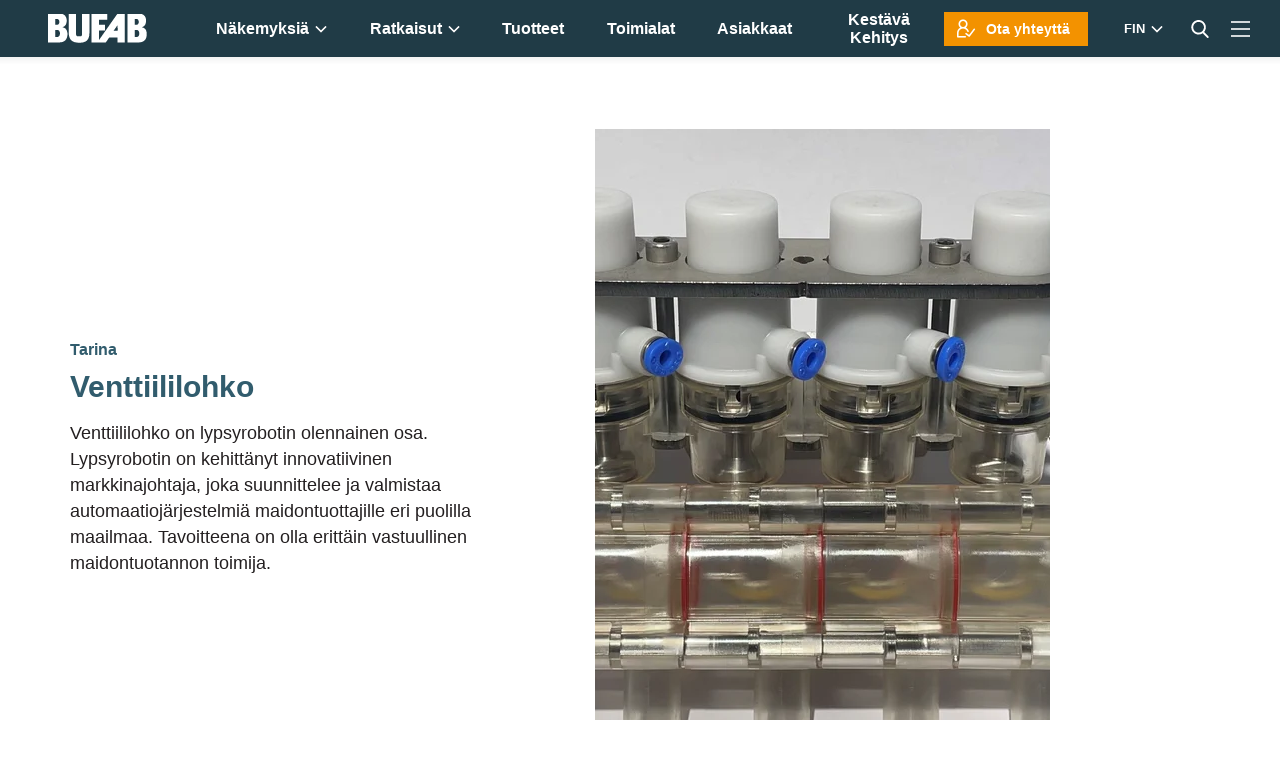

--- FILE ---
content_type: text/html; charset=UTF-8
request_url: https://www.bufab.com/fi/ratkaisut/erityis-ja-sarjapakkaukset/venttiililohko
body_size: 13440
content:
<!-- Config file: fi-website.html (fi) --><!-- Config path: ../../settings/localization/fi-website.html --><!-- env.locale.current: fi --><!doctype html><html lang="fi" data-locale="fi"><head>

    <meta charset="utf-8">
    <title>Ratkaisuesimerkki: teollisuusrobottien varaosat maidontuotantoon</title><link rel="shortcut icon" href="https://www.bufab.com/hubfs/Favicon.svg">
    <meta name="description" content="Bufab selkeytti tuntuvasti asiakkaan lypsyrobotin osien toimitusketjua supistamalla toimittajakuntaa, vähentäen samalla kokonaiskustannuksia."><link rel="canonical" href="https://www.bufab.com/fi/ratkaisut/erityis-ja-sarjapakkaukset/venttiililohko">


    <meta name="viewport" content="width=device-width, initial-scale=1">

    
    <meta property="og:description" content="Bufab selkeytti tuntuvasti asiakkaan lypsyrobotin osien toimitusketjua supistamalla toimittajakuntaa, vähentäen samalla kokonaiskustannuksia.">
    <meta property="og:title" content="Ratkaisuesimerkki: teollisuusrobottien varaosat maidontuotantoon">
    <meta name="twitter:description" content="Bufab selkeytti tuntuvasti asiakkaan lypsyrobotin osien toimitusketjua supistamalla toimittajakuntaa, vähentäen samalla kokonaiskustannuksia.">
    <meta name="twitter:title" content="Ratkaisuesimerkki: teollisuusrobottien varaosat maidontuotantoon">

    

    

    <style>
a.cta_button{-moz-box-sizing:content-box !important;-webkit-box-sizing:content-box !important;box-sizing:content-box !important;vertical-align:middle}.hs-breadcrumb-menu{list-style-type:none;margin:0px 0px 0px 0px;padding:0px 0px 0px 0px}.hs-breadcrumb-menu-item{float:left;padding:10px 0px 10px 10px}.hs-breadcrumb-menu-divider:before{content:'›';padding-left:10px}.hs-featured-image-link{border:0}.hs-featured-image{float:right;margin:0 0 20px 20px;max-width:50%}@media (max-width: 568px){.hs-featured-image{float:none;margin:0;width:100%;max-width:100%}}.hs-screen-reader-text{clip:rect(1px, 1px, 1px, 1px);height:1px;overflow:hidden;position:absolute !important;width:1px}
</style>

<link rel="stylesheet" href="https://www.bufab.com/hubfs/hub_generated/template_assets/1/44128325065/1769160616469/template_app.min.css">
<link rel="stylesheet" href="https://www.bufab.com/hubfs/hub_generated/module_assets/1/45850092999/1744225880286/module_Search_Input.min.css">

    


    
<!--  Added by GoogleTagManager integration -->
<script>
var _hsp = window._hsp = window._hsp || [];
window.dataLayer = window.dataLayer || [];
function gtag(){dataLayer.push(arguments);}

var useGoogleConsentModeV2 = true;
var waitForUpdateMillis = 1000;



var hsLoadGtm = function loadGtm() {
    if(window._hsGtmLoadOnce) {
      return;
    }

    if (useGoogleConsentModeV2) {

      gtag('set','developer_id.dZTQ1Zm',true);

      gtag('consent', 'default', {
      'ad_storage': 'denied',
      'analytics_storage': 'denied',
      'ad_user_data': 'denied',
      'ad_personalization': 'denied',
      'wait_for_update': waitForUpdateMillis
      });

      _hsp.push(['useGoogleConsentModeV2'])
    }

    (function(w,d,s,l,i){w[l]=w[l]||[];w[l].push({'gtm.start':
    new Date().getTime(),event:'gtm.js'});var f=d.getElementsByTagName(s)[0],
    j=d.createElement(s),dl=l!='dataLayer'?'&l='+l:'';j.async=true;j.src=
    'https://www.googletagmanager.com/gtm.js?id='+i+dl;f.parentNode.insertBefore(j,f);
    })(window,document,'script','dataLayer','GTM-P75NTSD');

    window._hsGtmLoadOnce = true;
};

_hsp.push(['addPrivacyConsentListener', function(consent){
  if(consent.allowed || (consent.categories && consent.categories.analytics)){
    hsLoadGtm();
  }
}]);

</script>

<!-- /Added by GoogleTagManager integration -->


 
<meta property="og:image" content="https://www.bufab.com/hubfs/com-images/image/Bufab-valve-block-assembly.jpg">
<meta property="og:image:width" content="2173">
<meta property="og:image:height" content="1787">
<meta property="og:image:alt" content="Asiakascase - Lypsyrobotin osat">
<meta name="twitter:image" content="https://www.bufab.com/hubfs/com-images/image/Bufab-valve-block-assembly.jpg">
<meta name="twitter:image:alt" content="Asiakascase - Lypsyrobotin osat">

<meta property="og:url" content="https://www.bufab.com/fi/ratkaisut/erityis-ja-sarjapakkaukset/venttiililohko">
<meta name="twitter:card" content="summary_large_image">
<meta http-equiv="content-language" content="fi">
<link rel="alternate" hreflang="en" href="https://www.bufab.com/en/solutions/kitting-and-assembly/the-valve-block-assembly">
<link rel="alternate" hreflang="fi" href="https://www.bufab.com/fi/ratkaisut/erityis-ja-sarjapakkaukset/venttiililohko">
<link rel="alternate" hreflang="no" href="https://www.bufab.com/no/losninger/kitting-og-montering/ventilblokk">
<link rel="alternate" hreflang="pl" href="https://www.bufab.com/pl/rozwiazania/konfekcjonowanie-i-montaz/podzespol-do-robota-udojowego">
<link rel="alternate" hreflang="sv" href="https://www.bufab.com/sv/kitting-och-montering/ventilblocket">





<meta name="generator" content="HubSpot"></head><body class="default-page nav-fixed  hs-content-id-52040407773 hs-site-page page ">
<!--  Added by GoogleTagManager integration -->
<noscript><iframe src="https://www.googletagmanager.com/ns.html?id=GTM-P75NTSD" height="0" width="0" style="display:none;visibility:hidden"></iframe></noscript>

<!-- /Added by GoogleTagManager integration -->

    <div class="body-wrapper outer-container">
        <!-- header url: false --><!-- In staging site --><div data-global-resource-path="bufab-com/templates/partials/site-alert.html"></div><div data-global-resource-path="bufab-com/templates/partials/header.html"><!-- Main menu ID: 51619142339 -->


<div class="header">
    
    <div class="NavComponent js-navWrapper" data-component="MegaNav" data-set-link-page-transition="loading" data-press-release-url="https://www.bufabgroup.com/fi/press">
        <div class="Mask" data-toggle-off="nav-dropdown"></div>
        <header class="TopNav is-fullWidth is-static js-topNav" data-toggle="nav-dropdown">
            <div class="TopNav-dropShadow">
                <div class="TopNav-inner js-navBar">
                    <div class="TopNav-primary">
                        <a class="TopNav-logo" href="https://www.bufab.com/fi/alkaa">
                            <img src="https://www.bufab.com/hubfs/Assets/bufab-com/img/bufab-logo-white.svg" alt="Bufab International AB">
                        </a><nav class="TopNav-menu desktop-nav-only print-hidden">
                                <div class="Nav-primary">

                                    <div id="hs_cos_wrapper_main_nav" class="hs_cos_wrapper hs_cos_wrapper_widget hs_cos_wrapper_type_module widget-type-menu" style="" data-hs-cos-general-type="widget" data-hs-cos-type="module">
                                        <span id="hs_cos_wrapper_main_nav_" class="hs_cos_wrapper hs_cos_wrapper_widget hs_cos_wrapper_type_menu" style="" data-hs-cos-general-type="widget" data-hs-cos-type="menu">
                                            <div class="hs-menu-wrapper active-branch no-flyouts hs-menu-flow-vertical" role="navigation" data-sitemap-name="default" data-menu-id="45754076645" aria-label="Navigation Menu">
                                                 
    

    <ul role="menu">
        
        
            
        
            
        
            
        
            
        
            
        
            
        
        
            <li class="hs-menu-item hs.menu-depth-1 has-dropdown" role="none">
                <a href="https://www.bufab.com/fi/nakemyksia/yleiskatsaus" role="menuitem">
                    Näkemyksiä<svg width="12" height="8" viewbox="0 0 12 8" fill="none" xmlns="http://www.w3.org/2000/svg">
                            <path d="M1 1.5L6 6.5L11 1.5" stroke="white" stroke-width="1.5" />
                        </svg></a>
                
                    <ul role="menu" class="hs-menu-children-wrapper" data-submenu-columns="5">
                        
                            <li class="hs-menu-item hs-menu-depth-2" role="none" data-cols="1" data-nav-target="1"><a href="javascript:" role="menuitem" aria-expanded="false">
                                    <span data-cols="1">Tietopankki</span>
                                </a>
                                
                                
                                    
                                        <ul role="menu" class="hs-menu-children-wrapper">
                                            
                                                <li class="hs-menu-item hs-menu-depth-3" role="none">
                                                    <a href="https://www.bufab.com/fi/nakemyksia/ratkaisukeskus" role="menuitem">
                                                        Bufab Ratkaisukeskus <span>Ajatuksia ja faktoja C-osien hankinnasta, laadunvalvonnasta ja logistiikasta.</span>
                                                    </a>
                                                </li>
                                            
                                        </ul>
                                    
                                
                            </li>
                        
                            <li class="hs-menu-item hs-menu-depth-2" role="none" data-cols="1" data-nav-target="2"><a href="javascript:" role="menuitem" aria-expanded="false">
                                    <span data-cols="1">Aiheet</span>
                                </a>
                                
                                
                                    
                                        <ul role="menu" class="hs-menu-children-wrapper">
                                            
                                                <li class="hs-menu-item hs-menu-depth-3" role="none">
                                                    <a href="https://www.bufab.com/fi/nakemyksia/c-osat/" role="menuitem">
                                                        Ostajan opas C-osien hankintaan <span>C-osat ovat tärkeitä tehokkaalle valmistustoiminnalle – tässä oppaassa kerromme kaiken, mitä sinun ostajana on tiedettävä niistä.</span>
                                                    </a>
                                                </li>
                                            
                                                <li class="hs-menu-item hs-menu-depth-3" role="none">
                                                    <a href="https://www.bufab.com/fi/nakemyksia/c-osien-toimitusketjun-hallinta/" role="menuitem">
                                                        C-osien toimitusketjun hallinta <span>Tämä kattava opas johdattaa sinut C-osien toimitusketjun hallinnan maailmaan.</span>
                                                    </a>
                                                </li>
                                            
                                                <li class="hs-menu-item hs-menu-depth-3" role="none">
                                                    <a href="https://www.bufab.com/fi/insights/c-parts-supply-chain-sustainability" role="menuitem">
                                                        Vastuullisuus C-osien toimitusketjussa <span>Vastuullisuus on korkealla valmistusyritysten asialistalla. Tämän oppaan avulla voit edistää C-osien hankinnan vastuullisuus -tavoitteitasi.</span>
                                                    </a>
                                                </li>
                                            
                                        </ul>
                                    
                                
                            </li>
                        
                            <li class="hs-menu-item hs-menu-depth-2" role="none" data-cols="1" data-nav-target="3"><a href="javascript:" role="menuitem" aria-expanded="false">
                                    <span data-cols="1">Oppaat ja videot</span>
                                </a>
                                
                                
                                    
                                        <ul role="menu" class="hs-menu-children-wrapper">
                                            
                                                <li class="hs-menu-item hs-menu-depth-3" role="none">
                                                    <a href="https://www.bufab.com/fi/nakemyksia/opas-c-osien-saumattomaan-toimitusketjuun" role="menuitem">
                                                        Opas C-osien saumattomaan toimitusketjuun <span>Saumaton toimitusketju varmistaa kaikkien yksityiskohtien toimivuuden joka tilanteessa.</span>
                                                    </a>
                                                </li>
                                            
                                                <li class="hs-menu-item hs-menu-depth-3" role="none">
                                                    <a href="https://www.bufab.com/fi/nakemyksia/ostajan-opas-hankintojen-keskittämiseen-lp" role="menuitem">
                                                        Ostajan opas hankintojen keskittämiseen <span>Hankintojen keskittäminen hyödyttää kaikkia C-osien ostajia.</span>
                                                    </a>
                                                </li>
                                            
                                                <li class="hs-menu-item hs-menu-depth-3" role="none">
                                                    <a href="https://www.bufab.com/fi/lp-the-manufacturers-guide-to-sustainability-trends-0" role="menuitem">
                                                        Valmistajan opas kestävän kehityksen trendeihin <span>Opas yrityksen vastuullisuustyön kehityskohteisiin </span>
                                                    </a>
                                                </li>
                                            
                                        </ul>
                                    
                                
                            </li>
                        
                            <li class="hs-menu-item hs-menu-depth-2" role="none" data-cols="1" data-nav-target="4"><a href="javascript:" role="menuitem" aria-expanded="false">
                                    <span data-cols="1" data-type="recent-posts" data-col-class="featured-section">Julkaisut</span>
                                </a>
                                
                                
                                    
                                    <ul role="menu" class="hs-menu-children-wrapper featured-recent-posts">
                                        
                                            <li class="hs-menu-item hs-menu-depth-3" role="none">
                                                <a href="https://www.bufab.com/fi/nakemyksia/ratkaisukeskus/cbam-2026-miten-valmistautua-fiksusti-ja-kustannustehokkaasti-bufabin-kanssa" role="menuitem" class="flex items-center lg:justify-start max-w-100">
                                                    <div class="page-image">
                                                        <img src="https://www.bufab.com/hs-fs/hubfs/com-images/hero/Bufab-trucks-driving.jpg?width=130&amp;height=75&amp;name=Bufab-trucks-driving.jpg" width="130" height="75" class="object-cover" alt="CBAM 2026: Miten valmistautua fiksusti ja kustannustehokkaasti Bufabin kanssa" srcset="https://www.bufab.com/hs-fs/hubfs/com-images/hero/Bufab-trucks-driving.jpg?width=65&amp;height=38&amp;name=Bufab-trucks-driving.jpg 65w, https://www.bufab.com/hs-fs/hubfs/com-images/hero/Bufab-trucks-driving.jpg?width=130&amp;height=75&amp;name=Bufab-trucks-driving.jpg 130w, https://www.bufab.com/hs-fs/hubfs/com-images/hero/Bufab-trucks-driving.jpg?width=195&amp;height=113&amp;name=Bufab-trucks-driving.jpg 195w, https://www.bufab.com/hs-fs/hubfs/com-images/hero/Bufab-trucks-driving.jpg?width=260&amp;height=150&amp;name=Bufab-trucks-driving.jpg 260w, https://www.bufab.com/hs-fs/hubfs/com-images/hero/Bufab-trucks-driving.jpg?width=325&amp;height=188&amp;name=Bufab-trucks-driving.jpg 325w, https://www.bufab.com/hs-fs/hubfs/com-images/hero/Bufab-trucks-driving.jpg?width=390&amp;height=225&amp;name=Bufab-trucks-driving.jpg 390w" sizes="(max-width: 130px) 100vw, 130px">
                                                    </div>
                                                    <div class="page-link">
                                                        CBAM 2026: Miten valmistautua fiksusti ja kustannustehokkaasti Bufabin kanssa
                                                    </div>
                                                </a>
                                            </li>
                                        
                                            <li class="hs-menu-item hs-menu-depth-3" role="none">
                                                <a href="https://www.bufab.com/fi/nakemyksia/ratkaisukeskus/tapaa-bufabin-uusi-myyntijohtaja-alihankintamessuilla-30.9-2.10" role="menuitem" class="flex items-center lg:justify-start max-w-100">
                                                    <div class="page-image">
                                                        <img src="https://www.bufab.com/hs-fs/hubfs/BUFAB-230223-1093-LOWRES-1.jpg?width=130&amp;height=75&amp;name=BUFAB-230223-1093-LOWRES-1.jpg" width="130" height="75" class="object-cover" alt="Tapaa Bufabin uusi myyntijohtaja Alihankintamessuilla 30.9-2.10." srcset="https://www.bufab.com/hs-fs/hubfs/BUFAB-230223-1093-LOWRES-1.jpg?width=65&amp;height=38&amp;name=BUFAB-230223-1093-LOWRES-1.jpg 65w, https://www.bufab.com/hs-fs/hubfs/BUFAB-230223-1093-LOWRES-1.jpg?width=130&amp;height=75&amp;name=BUFAB-230223-1093-LOWRES-1.jpg 130w, https://www.bufab.com/hs-fs/hubfs/BUFAB-230223-1093-LOWRES-1.jpg?width=195&amp;height=113&amp;name=BUFAB-230223-1093-LOWRES-1.jpg 195w, https://www.bufab.com/hs-fs/hubfs/BUFAB-230223-1093-LOWRES-1.jpg?width=260&amp;height=150&amp;name=BUFAB-230223-1093-LOWRES-1.jpg 260w, https://www.bufab.com/hs-fs/hubfs/BUFAB-230223-1093-LOWRES-1.jpg?width=325&amp;height=188&amp;name=BUFAB-230223-1093-LOWRES-1.jpg 325w, https://www.bufab.com/hs-fs/hubfs/BUFAB-230223-1093-LOWRES-1.jpg?width=390&amp;height=225&amp;name=BUFAB-230223-1093-LOWRES-1.jpg 390w" sizes="(max-width: 130px) 100vw, 130px">
                                                    </div>
                                                    <div class="page-link">
                                                        Tapaa Bufabin uusi myyntijohtaja Alihankintamessuilla 30.9-2.10.
                                                    </div>
                                                </a>
                                            </li>
                                        
                                            <li class="hs-menu-item hs-menu-depth-3" role="none">
                                                <a href="https://www.bufab.com/fi/nakemyksia/ratkaisukeskus/c-osat/asiakaspalvelu-asiakaskokemuksen-ytimessä" role="menuitem" class="flex items-center lg:justify-start max-w-100">
                                                    <div class="page-image">
                                                        <img src="https://www.bufab.com/hs-fs/hubfs/BUFAB-230223-1093-LOWRES-1.jpg?width=130&amp;height=75&amp;name=BUFAB-230223-1093-LOWRES-1.jpg" width="130" height="75" class="object-cover" alt="Asiakaspalvelu on koko toimitusketjun hallinnan ytimessä" srcset="https://www.bufab.com/hs-fs/hubfs/BUFAB-230223-1093-LOWRES-1.jpg?width=65&amp;height=38&amp;name=BUFAB-230223-1093-LOWRES-1.jpg 65w, https://www.bufab.com/hs-fs/hubfs/BUFAB-230223-1093-LOWRES-1.jpg?width=130&amp;height=75&amp;name=BUFAB-230223-1093-LOWRES-1.jpg 130w, https://www.bufab.com/hs-fs/hubfs/BUFAB-230223-1093-LOWRES-1.jpg?width=195&amp;height=113&amp;name=BUFAB-230223-1093-LOWRES-1.jpg 195w, https://www.bufab.com/hs-fs/hubfs/BUFAB-230223-1093-LOWRES-1.jpg?width=260&amp;height=150&amp;name=BUFAB-230223-1093-LOWRES-1.jpg 260w, https://www.bufab.com/hs-fs/hubfs/BUFAB-230223-1093-LOWRES-1.jpg?width=325&amp;height=188&amp;name=BUFAB-230223-1093-LOWRES-1.jpg 325w, https://www.bufab.com/hs-fs/hubfs/BUFAB-230223-1093-LOWRES-1.jpg?width=390&amp;height=225&amp;name=BUFAB-230223-1093-LOWRES-1.jpg 390w" sizes="(max-width: 130px) 100vw, 130px">
                                                    </div>
                                                    <div class="page-link">
                                                        Asiakaspalvelu on koko toimitusketjun hallinnan ytimessä
                                                    </div>
                                                </a>
                                            </li>
                                        
                                    </ul>
                                
                                
                            </li>
                        
                            <li class="hs-menu-item hs-menu-depth-2" role="none" data-cols="1" data-nav-target="5"><a href="https://www.bufab.com/fi/nakemyksia/yleiskatsaus" role="menuitem" aria-expanded="false">
                                    <span data-link="overview">Tutustu kaikkiin näkemyksiin</span>
                                </a>
                                
                                
                                    
                                
                            </li>
                        
                    </ul>
                
            </li>

        
            <li class="hs-menu-item hs.menu-depth-1 has-dropdown" role="none">
                <a href="https://www.bufab.com/fi/ratkaisut" role="menuitem">
                    Ratkaisut<svg width="12" height="8" viewbox="0 0 12 8" fill="none" xmlns="http://www.w3.org/2000/svg">
                            <path d="M1 1.5L6 6.5L11 1.5" stroke="white" stroke-width="1.5" />
                        </svg></a>
                
                    <ul role="menu" class="hs-menu-children-wrapper" data-submenu-columns="3">
                        
                            <li class="hs-menu-item hs-menu-depth-2" role="none" data-cols="1" data-nav-target="1"><a href="javascript:" role="menuitem" aria-expanded="false">
                                    <span data-cols="3">Mielenrauhaa</span>
                                </a>
                                
                                
                                    
                                        <ul role="menu" class="hs-menu-children-wrapper">
                                            
                                                <li class="hs-menu-item hs-menu-depth-3" role="none">
                                                    <a href="https://www.bufab.com/fi/ratkaisut/maailmanluokan-toimittajakanta" role="menuitem">
                                                        Maailmanluokan toimittajakanta <span>Pieni osa sinun työtäsi on meille ydinliiketoimintaa.</span>
                                                    </a>
                                                </li>
                                            
                                                <li class="hs-menu-item hs-menu-depth-3" role="none">
                                                    <a href="https://www.bufab.com/fi/ratkaisut/toimitusketju" role="menuitem">
                                                        Toimitusketju <span>Asiantuntija kaikissa vaiheissa: sopivien toimittajien etsintä, laadunvalvonta ja logistiikka.</span>
                                                    </a>
                                                </li>
                                            
                                                <li class="hs-menu-item hs-menu-depth-3" role="none">
                                                    <a href="https://www.bufab.com/fi/ratkaisut/oma-kehitys-ja-tuotanto" role="menuitem">
                                                        Oma valmistus <span>Erittäin vaativien erikoisosien kehityksen ja valmistuksen tehokas hyödyntäminen.</span>
                                                    </a>
                                                </li>
                                            
                                                <li class="hs-menu-item hs-menu-depth-3" role="none">
                                                    <a href="https://www.bufab.com/fi/ratkaisut/vahennys" role="menuitem">
                                                        Keskittäminen <span>Toimittajien ja osien määrän vähentäminen pienentää omistamisen kokonaiskustannuksia.</span>
                                                    </a>
                                                </li>
                                            
                                                <li class="hs-menu-item hs-menu-depth-3" role="none">
                                                    <a href="https://www.bufab.com/fi/ratkaisut/taydennystilaukset" role="menuitem">
                                                        Hyllytyspalvelu <span>C-osien huoleton tilaaminen ja saatavuuden varmistaminen VMI ratkaisujen avulla.</span>
                                                    </a>
                                                </li>
                                            
                                                <li class="hs-menu-item hs-menu-depth-3" role="none">
                                                    <a href="https://www.bufab.com/fi/ratkaisut/one-delivery" role="menuitem">
                                                        Yksi toimitus <span>Yhteydenottojen, kuljetusten, laskujen ja rutiinien määrän pienentäminen.</span>
                                                    </a>
                                                </li>
                                            
                                                <li class="hs-menu-item hs-menu-depth-3" role="none">
                                                    <a href="https://www.bufab.com/fi/ratkaisut/varastointi-ja-sisainen-logistiikka" role="menuitem">
                                                        Varastointi ja sisälogistiikka <span>Tarvittavien tilojen, resurssien ja toimien vähentäminen.</span>
                                                    </a>
                                                </li>
                                            
                                                <li class="hs-menu-item hs-menu-depth-3" role="none">
                                                    <a href="https://www.bufab.com/fi/ratkaisut/sarjapakkaus-ja-kokoonpano/" role="menuitem">
                                                        Osakokoonpano <span>Osat sarjapakataan pusseihin – tai kootaan.</span>
                                                    </a>
                                                </li>
                                            
                                                <li class="hs-menu-item hs-menu-depth-3" role="none">
                                                    <a href="https://www.bufab.com/fi/ratkaisut/suunnittelu" role="menuitem">
                                                        Suunnittelu <span>Kun tarvitset C-osiin liittyvää osaamista – mutta se ei ole ydinliiketoimintaasi.</span>
                                                    </a>
                                                </li>
                                            
                                                <li class="hs-menu-item hs-menu-depth-3" role="none">
                                                    <a href="https://www.bufab.com/fi/ratkaisut/kestava-kehitys" role="menuitem">
                                                        Kestävä kehitys <span>Vastuullisuudella on väliä – myös C-osien kannalta.</span>
                                                    </a>
                                                </li>
                                            
                                                <li class="hs-menu-item hs-menu-depth-3" role="none">
                                                    <a href="https://www.bufab.com/fi/ratkaisut/laatu" role="menuitem">
                                                        Laatu <span>Huippulaatu on kaikkein tärkeintä.</span>
                                                    </a>
                                                </li>
                                            
                                                <li class="hs-menu-item hs-menu-depth-3" role="none">
                                                    <a href="https://www.bufab.com/fi/ratkaisut/luotettava-toimittaja" role="menuitem">
                                                        Oikea-aikainen toimitus <span>Kokonaisvaltaisesti luotettava toimittaja on tehokkaan liiketoiminnan edellytys.</span>
                                                    </a>
                                                </li>
                                            
                                        </ul>
                                    
                                
                            </li>
                        
                            <li class="hs-menu-item hs-menu-depth-2" role="none" data-cols="1" data-nav-target="2"><a href="javascript:" role="menuitem" aria-expanded="false">
                                    <span data-images="false" data-cols="1" data-type="pages" data-col-class="featured-section">Lisää</span>
                                </a>
                                
                                
                                    
                                        
                                    
                                    
                                        <ul role="menu" class="hs-menu-children-wrapper featured-pages no-images">
                                            
                                                <li class="hs-menu-item hs-menu-depth-3" role="none">
                                                    
                                                    <a href="https://www.bufab.com/fi/ratkaisut/the-solutionist" role="menuitem" class="flex items-center max-w-100">
                                                        
                                                            <div class="page-image">
                                                                <img src="https://www.bufab.com/hs-fs/hubfs/com-images/hero/Bufab-solutions-the-solutionist.jpg?height=130&amp;name=Bufab-solutions-the-solutionist.jpg" alt="The Solutionist <span>Varmistamme, että käytössäsi on tehokas toimitusketju C-osille.</span>">
                                                            </div>
                                                        
                                                        <div class="page-link">
                                                            The Solutionist <span>Varmistamme, että käytössäsi on tehokas toimitusketju C-osille.</span>
                                                        </div>
                                                    </a>
                                                </li>
                                            
                                                <li class="hs-menu-item hs-menu-depth-3" role="none">
                                                    
                                                    <a href="https://www.bufab.com/fi/toimialat" role="menuitem" class="flex items-center max-w-100">
                                                        
                                                            <div class="page-image">
                                                                <img src="https://www.bufab.com/hs-fs/hubfs/com-images/hero/Bufab-solutions-industries.jpg?height=130&amp;name=Bufab-solutions-industries.jpg" alt="Toimialat <span>Huonekaluista ilmailuun.</span>">
                                                            </div>
                                                        
                                                        <div class="page-link">
                                                            Toimialat <span>Huonekaluista ilmailuun.</span>
                                                        </div>
                                                    </a>
                                                </li>
                                            
                                                <li class="hs-menu-item hs-menu-depth-3" role="none">
                                                    
                                                    <a href="https://www.bufab.com/fi/ratkaisut/maailmanlaajuiset-sopimukset" role="menuitem" class="flex items-center max-w-100">
                                                        
                                                            <div class="page-image">
                                                                <img src="https://www.bufab.com/hs-fs/hubfs/com-images/hero/Bufab-solutions-global-contracts.jpg?height=130&amp;name=Bufab-solutions-global-contracts.jpg" alt="Maailmanlaajuiset sopimukset <span>Monikansallisten yhtiöiden kanssa.</span>">
                                                            </div>
                                                        
                                                        <div class="page-link">
                                                            Maailmanlaajuiset sopimukset <span>Monikansallisten yhtiöiden kanssa.</span>
                                                        </div>
                                                    </a>
                                                </li>
                                            
                                        </ul>
                                    
                                
                                
                            </li>
                        
                            <li class="hs-menu-item hs-menu-depth-2" role="none" data-cols="1" data-nav-target="3"><a href="https://www.bufab.com/fi/ratkaisut" role="menuitem" aria-expanded="false">
                                    <span data-link="overview">Johdanto ratkaisuihimme</span>
                                </a>
                                
                                
                                    
                                
                            </li>
                        
                    </ul>
                
            </li>

        
            <li class="hs-menu-item hs.menu-depth-1" role="none">
                <a href="https://www.bufab.com/fi/tuotteet" role="menuitem">
                    Tuotteet</a>
                
            </li>

        
            <li class="hs-menu-item hs.menu-depth-1" role="none">
                <a href="https://www.bufab.com/fi/toimialat" role="menuitem">
                    Toimialat</a>
                
            </li>

        
            <li class="hs-menu-item hs.menu-depth-1" role="none">
                <a href="https://www.bufab.com/fi/asiakastapaukset" role="menuitem">
                    Asiakkaat</a>
                
            </li>

        
            <li class="hs-menu-item hs.menu-depth-1" role="none">
                <a href="https://www.bufab.com/fi/ratkaisut/kestava-kehitys" role="menuitem">
                    Kestävä Kehitys</a>
                
            </li>

        

    </ul>

                                            </div>
                                        </span>
                                    </div>

                                </div>
                            </nav><div class="TopNav-action print-hidden">
                            <a href="https://www.bufab.com/fi/ota-yhteytta" class="small contact icon-expert icon-left button hidden md:inline-flex mr-xs xl:mr-baseline">Ota yhteyttä</a>

                            
                            <div class="SelectMenu js-selectMenu" data-placement="bottom-right" data-toggle="language" data-toggle-esc>
                                <label hidden id="language__label">Markets</label>

                                <button class="SelectMenu-toggle TopNav-iconBtn TopNav-language vanilla js-toggle" id="language__button" aria-label="Markets" aria-labelledby="languages" aria-controls="languages" aria-haspopup="listbox" aria-expanded="false" data-toggle-switch="language" data-toggle-set-aria-expanded="language"><span>
                                    <strong class="uppercase">FIN</strong>
                                    <svg width="12" height="8" viewbox="0 0 12 8" fill="none" xmlns="http://www.w3.org/2000/svg">
                                        <path d="M1 1.5L6 6.5L11 1.5" stroke="white" stroke-width="1.5" />
                                    </svg>
                                      
                                  </span>
                                </button>

                                <div class="SelectMenu-content" id="languages" aria-labelledby="language__label">
                                    <div class="SelectMenu-list">
                                        <ul>
                                                <li>
                                                    
                                                    

    
    
    
                                                      
                                                        <!-- PATH 1: sv/kitting-och-montering/ventilblocket -->
    
                                                    <a href="/sv/kitting-och-montering/ventilblocket">Sverige</a>
                                                </li>
                                            
                                                <li>
                                                    
                                                    

    
    
    
                                                      
                                                        <!-- PATH 1: pl/rozwiazania/konfekcjonowanie-i-montaz/podzespol-do-robota-udojowego -->
    
                                                    <a href="/pl/rozwiazania/konfekcjonowanie-i-montaz/podzespol-do-robota-udojowego">Polska</a>
                                                </li>
                                            
                                                <li>
                                                    
                                                    

    
    
    
                                                      
                                                        <!-- PATH 1: no/losninger/kitting-og-montering/ventilblokk -->
    
                                                    <a href="/no/losninger/kitting-og-montering/ventilblokk">Norge</a>
                                                </li>
                                            
                                                <li class="active">
                                                    
                                                    

    
    
    
                                                      
                                                        <!-- PATH 2: /fi/ - /fi/ -->
    
                                                    <a href="/fi/">Suomi</a>
                                                </li>
                                            
                                                <li>
                                                    
                                                    

    
    
    
                                                      
                                                        <!-- PATH 2: /es/inicio - /es/inicio -->
    
                                                    <a href="/es/inicio">España</a>
                                                </li>
                                            
                                                <li>
                                                    
                                                    

    
    
    
                                                      
                                                        <!-- PATH 1: en/solutions/kitting-and-assembly/the-valve-block-assembly -->
    
                                                    <a href="/en/solutions/kitting-and-assembly/the-valve-block-assembly">Global (English)</a>
                                                </li>
                                            
                                                <li>
                                                    
                                                    

    
    
    
                                                      
                                                        <!-- PATH 2: https://pajobolte.dk/ - https://pajobolte.dk/ -->
    
                                                    <a href="https://pajobolte.dk/">Danmark</a>
                                                </li>
                                            
                                                <li>
                                                    
                                                    

    
    
    
                                                      
                                                        <!-- PATH 2: /baltics/en/start - /baltics/en/start -->
    
                                                    <a href="/baltics/en/start">Baltics</a>
                                                </li>
                                            
                                                <li>
                                                    
                                                    

    
    
    
                                                      
                                                        <!-- PATH 2: /en-gb - /en-gb -->
    
                                                    <a href="/en-gb">United Kingdom</a>
                                                </li>
                                            
                                                <li>
                                                    
                                                    

    
    
    
                                                      
                                                        <!-- PATH 2: /sk - /sk -->
    
                                                    <a href="/sk">Slovensko</a>
                                                </li>
                                            
                                                <li>
                                                    
                                                    

    
    
    
                                                      
                                                        <!-- PATH 2: /de - /de -->
    
                                                    <a href="/de">Deutschland</a>
                                                </li>
                                            
                                                <li>
                                                    
                                                    

    
    
    
                                                      
                                                        <!-- PATH 2: /cs - /cs -->
    
                                                    <a href="/cs">Česká republika</a>
                                                </li>
                                            </ul>
                                    </div>
                                </div>
                            </div>

                            
                            <div class="SelectMenu js-selectMenu" data-placement="bottom-right" data-toggle="search" data-toggle-esc data-toggle-focus=".hs-search-field__input">
                                <label hidden id="search__label">Search the site</label>
                                <button id="search__button" class="
                                        SelectMenu-toggle
                                        TopNav-iconBtn TopNav-search
                                        nav-more-hidden
                                        vanilla
                                        nav-more-hidden
                                        js-toggle
                                      " aria-labelledby="language__label" aria-controls="language__label" aria-haspopup="listbox" aria-expanded="false" data-toggle-switch="search" data-toggle-set-aria-expanded="search" data-toggle-focus="#search__input">
                                <svg version="1.1" id="Capa_1" xmlns="http://www.w3.org/2000/svg" xmlns:xlink="http://www.w3.org/1999/xlink" x="0px" y="0px" viewbox="0 0 56.966 56.966" style="width:18px;" xml:space="preserve">
                                    <path d="M55.146,51.887L41.588,37.786c3.486-4.144,5.396-9.358,5.396-14.786c0-12.682-10.318-23-23-23s-23,10.318-23,23
                                    s10.318,23,23,23c4.761,0,9.298-1.436,13.177-4.162l13.661,14.208c0.571,0.593,1.339,0.92,2.162,0.92
                                    c0.779,0,1.518-0.297,2.079-0.837C56.255,54.982,56.293,53.08,55.146,51.887z M23.984,6c9.374,0,17,7.626,17,17s-7.626,17-17,17
                                    s-17-7.626-17-17S14.61,6,23.984,6z" fill="#ffffff" />
                                    <g></g><g></g><g></g><g></g><g></g><g></g><g></g><g></g><g></g><g></g><g></g><g></g><g></g><g></g><g></g>
                                </svg>
                                </button>
                                <div class="SelectMenu-content" id="search" aria-labelledby="search__label">
                                    <div class="SelectMenu-list p-xs">
                                        <div id="hs_cos_wrapper_module_16429500534363" class="hs_cos_wrapper hs_cos_wrapper_widget hs_cos_wrapper_type_module" style="" data-hs-cos-general-type="widget" data-hs-cos-type="module">

<div class="hs-search-field">
    <div class="hs-search-field__bar">
      <form action="/hs-search-results" class="flex">
        
        <input type="text" class="hs-search-field__input small-input search-input no-icon" style="min-width: 22rem;" name="term" autocomplete="off" aria-label="Hae" placeholder="Hae">

        
          <input type="hidden" name="type" value="SITE_PAGE">
        
        
        
          <input type="hidden" name="type" value="BLOG_POST">
          <input type="hidden" name="type" value="LISTING_PAGE">
        
        

        
          <button aria-label="Search" class="primary min-w-0 px-baseline ml-baseline-50" style="padding: 2px 15px 0 11px !important;">
              <img src="https://www.bufab.com/hubfs/Assets/bufab-com/icons/icon-search-white.svg" alt="Search" width="18" height="18" style="min-width: 18px; transform: translateY(2px)">
          </button>
        
      </form>
    </div>
    <ul class="hs-search-field__suggestions"></ul>
</div></div>
                                    </div>
                                </div>
                            </div><div class="SelectMenu js-selectMenu" data-placement="bottom-right" data-toggle="more-links" data-toggle-esc>
                                    <label hidden id="more__label">Show more links</label>
                                    <button id="more__button" class="SelectMenu-toggle TopNav-iconBtn TopNav-toggle desktop-nav-only vanilla desktop-nav-only js-toggle" aria-labelledby="more-links" aria-controls="more-links" aria-haspopup="listbox" aria-expanded="false" data-toggle-switch="more-links" data-toggle-set-aria-expanded="more-links">
                                  <span data-label="More">
                                    <span hidden>More</span>
                                    <span class="TopNav-burgerIcon" aria-hidden="true">
                                      <span></span>
                                      <span></span>
                                      <span></span>
                                    </span>
                                  </span>
                                    </button>
                                    <div class="SelectMenu-content" id="more-links" aria-labelledby="language__label">
                                        <div class="SelectMenu-list">
                                            <ul><li class="hs-menu-item hs.menu-depth-1">
                                                        <a href="https://webshop.bufab.com/">Tuoteluettelo ja verkkokauppa</a>
                                                    </li><li class="hs-menu-item hs.menu-depth-1">
                                                        <a href="https://www.bufab.com/en/suppliers">Toimittajat</a>
                                                    </li><li class="hs-menu-item hs.menu-depth-1">
                                                        <a href="https://www.bufabgroup.com/en/investors">Sijoittajat</a>
                                                    </li><li class="hs-menu-item hs.menu-depth-1">
                                                        <a href="https://www.bufabgroup.com/en/this-is-bufab/history">Historia</a>
                                                    </li></ul>
                                        </div>
                                    </div>
                                </div><div class="h-inherit mobile-nav-only">
                                <label hidden id="mobile_nav_toggle__label">Show menu</label>
                                <button class="
                                        TopNav-iconBtn TopNav-toggle TopNav-toggleDrawer
                                        vanilla
                                        js-toggleMobileMenu
                                      " aria-labelledby="mobile-menu" aria-controls="mobile-menu" aria-haspopup="menu" aria-expanded="false" data-toggle-switch="mobile-menu">
                                  <span data-label="More">
                                    <span hidden>More</span>
                                    <span class="TopNav-burgerIcon" aria-hidden="true">
                                      <span></span>
                                      <span></span>
                                      <span></span>
                                    </span>
                                  </span>
                                </button>
                            </div>
                        </div>
                    </div>
                </div>

                
                <div class="NavDropdown js-navDropdown desktop-nav-only">
                    <div class="NavDropdown-inner">
                        <div class="NavDropdown-sections mx-auto js-subNavContainer">
                            
                        </div>
                    </div>
                </div>

                
                <div id="mobile-menu" class="DrawerNav fixed inset-0 z-modal transition-smooth mobile-nav-only js-drawerNav" data-toggle="mobile-menu" data-toggle-body-class="mobile-nav-open" data-toggle-esc data-state="off">
                    <div class="DrawerNav-mask fixed inset-0 bg-mask-modal transition-smooth" data-toggle-off="mobile-menu">
                        <div class="DrawerNav-panel DrawerPanel absolute inset-y-0 z-1 left-0 h-full max-h-full flex-col transition-smooth overflow-y-auto theme-lightBlue bg-theme js-drawerPanel " data-toggle-stop>
                            <div class="DrawerNav-content pt-xs">
                                <button class="Modal-close vanilla text-body md:hidden" aria-label="Close" data-toggle-off="mobile-menu">
                                    <i class="font-icon-clear" aria-hidden="true"></i>
                                </button>
                                <div class="DrawerNav-logo pt-baseline-75 pb-sm">
                                    <img src="https://www.bufab.com/hubfs/Assets/bufab-com/img/bufab-logo-blue.svg" alt="Bufab Norge" width="90" loading="lazy" class="block">
                                </div>
                                <!-- Mobile navigation links -->
                                <div class="DrawerNav-links reset-list-elements js-drawerLinks">
                                    
                                    
                                    <div id="hs_menu_wrapper_mobile_main_nav_" class="hs_cos_wrapper hs_cos_wrapper_widget hs_cos_wrapper_type_module widget-type-menu" style="" data-hs-cos-general-type="widget" data-hs-cos-type="module">
                                        <span id="hs_menu_wrapper_mobile_main_nav_" class="hs_cos_wrapper hs_cos_wrapper_widget hs_cos_wrapper_type_menu" style="" data-hs-cos-general-type="widget" data-hs-cos-type="menu">
                                            <div id="hs_menu_wrapper_mobile_main_nav_" class="hs-menu-wrapper active-branch no-flyouts hs-menu-flow-vertical" role="navigation" data-sitemap-name="default" data-menu-id="45754076645" aria-label="Navigation Menu">
                                                
    

    <ul role="menu">
        
        
            
        
            
        
            
        
            
        
            
        
            
        
        
            <li class="hs-menu-item hs.menu-depth-1 has-dropdown" role="none">
                <a href="https://www.bufab.com/fi/nakemyksia/yleiskatsaus" role="menuitem">
                    Näkemyksiä<svg width="12" height="8" viewbox="0 0 12 8" fill="none" xmlns="http://www.w3.org/2000/svg">
                            <path d="M1 1.5L6 6.5L11 1.5" stroke="white" stroke-width="1.5" />
                        </svg></a>
                
                    <ul role="menu" class="hs-menu-children-wrapper" data-submenu-columns="5">
                        
                            <li class="hs-menu-item hs-menu-depth-2" role="none" data-cols="1" data-nav-target="1"><a href="javascript:" role="menuitem" aria-expanded="false">
                                    <span data-cols="1">Tietopankki</span>
                                </a>
                                
                                
                                    
                                        <ul role="menu" class="hs-menu-children-wrapper">
                                            
                                                <li class="hs-menu-item hs-menu-depth-3" role="none">
                                                    <a href="https://www.bufab.com/fi/nakemyksia/ratkaisukeskus" role="menuitem">
                                                        Bufab Ratkaisukeskus <span>Ajatuksia ja faktoja C-osien hankinnasta, laadunvalvonnasta ja logistiikasta.</span>
                                                    </a>
                                                </li>
                                            
                                        </ul>
                                    
                                
                            </li>
                        
                            <li class="hs-menu-item hs-menu-depth-2" role="none" data-cols="1" data-nav-target="2"><a href="javascript:" role="menuitem" aria-expanded="false">
                                    <span data-cols="1">Aiheet</span>
                                </a>
                                
                                
                                    
                                        <ul role="menu" class="hs-menu-children-wrapper">
                                            
                                                <li class="hs-menu-item hs-menu-depth-3" role="none">
                                                    <a href="https://www.bufab.com/fi/nakemyksia/c-osat/" role="menuitem">
                                                        Ostajan opas C-osien hankintaan <span>C-osat ovat tärkeitä tehokkaalle valmistustoiminnalle – tässä oppaassa kerromme kaiken, mitä sinun ostajana on tiedettävä niistä.</span>
                                                    </a>
                                                </li>
                                            
                                                <li class="hs-menu-item hs-menu-depth-3" role="none">
                                                    <a href="https://www.bufab.com/fi/nakemyksia/c-osien-toimitusketjun-hallinta/" role="menuitem">
                                                        C-osien toimitusketjun hallinta <span>Tämä kattava opas johdattaa sinut C-osien toimitusketjun hallinnan maailmaan.</span>
                                                    </a>
                                                </li>
                                            
                                                <li class="hs-menu-item hs-menu-depth-3" role="none">
                                                    <a href="https://www.bufab.com/fi/insights/c-parts-supply-chain-sustainability" role="menuitem">
                                                        Vastuullisuus C-osien toimitusketjussa <span>Vastuullisuus on korkealla valmistusyritysten asialistalla. Tämän oppaan avulla voit edistää C-osien hankinnan vastuullisuus -tavoitteitasi.</span>
                                                    </a>
                                                </li>
                                            
                                        </ul>
                                    
                                
                            </li>
                        
                            <li class="hs-menu-item hs-menu-depth-2" role="none" data-cols="1" data-nav-target="3"><a href="javascript:" role="menuitem" aria-expanded="false">
                                    <span data-cols="1">Oppaat ja videot</span>
                                </a>
                                
                                
                                    
                                        <ul role="menu" class="hs-menu-children-wrapper">
                                            
                                                <li class="hs-menu-item hs-menu-depth-3" role="none">
                                                    <a href="https://www.bufab.com/fi/nakemyksia/opas-c-osien-saumattomaan-toimitusketjuun" role="menuitem">
                                                        Opas C-osien saumattomaan toimitusketjuun <span>Saumaton toimitusketju varmistaa kaikkien yksityiskohtien toimivuuden joka tilanteessa.</span>
                                                    </a>
                                                </li>
                                            
                                                <li class="hs-menu-item hs-menu-depth-3" role="none">
                                                    <a href="https://www.bufab.com/fi/nakemyksia/ostajan-opas-hankintojen-keskittämiseen-lp" role="menuitem">
                                                        Ostajan opas hankintojen keskittämiseen <span>Hankintojen keskittäminen hyödyttää kaikkia C-osien ostajia.</span>
                                                    </a>
                                                </li>
                                            
                                                <li class="hs-menu-item hs-menu-depth-3" role="none">
                                                    <a href="https://www.bufab.com/fi/lp-the-manufacturers-guide-to-sustainability-trends-0" role="menuitem">
                                                        Valmistajan opas kestävän kehityksen trendeihin <span>Opas yrityksen vastuullisuustyön kehityskohteisiin </span>
                                                    </a>
                                                </li>
                                            
                                        </ul>
                                    
                                
                            </li>
                        
                            <li class="hs-menu-item hs-menu-depth-2" role="none" data-cols="1" data-nav-target="4"><a href="javascript:" role="menuitem" aria-expanded="false">
                                    <span data-cols="1" data-type="recent-posts" data-col-class="featured-section">Julkaisut</span>
                                </a>
                                
                                
                                    
                                    <ul role="menu" class="hs-menu-children-wrapper featured-recent-posts">
                                        
                                            <li class="hs-menu-item hs-menu-depth-3" role="none">
                                                <a href="https://www.bufab.com/fi/nakemyksia/ratkaisukeskus/cbam-2026-miten-valmistautua-fiksusti-ja-kustannustehokkaasti-bufabin-kanssa" role="menuitem" class="flex items-center lg:justify-start max-w-100">
                                                    <div class="page-image">
                                                        <img src="https://www.bufab.com/hs-fs/hubfs/com-images/hero/Bufab-trucks-driving.jpg?width=130&amp;height=75&amp;name=Bufab-trucks-driving.jpg" width="130" height="75" class="object-cover" alt="CBAM 2026: Miten valmistautua fiksusti ja kustannustehokkaasti Bufabin kanssa" srcset="https://www.bufab.com/hs-fs/hubfs/com-images/hero/Bufab-trucks-driving.jpg?width=65&amp;height=38&amp;name=Bufab-trucks-driving.jpg 65w, https://www.bufab.com/hs-fs/hubfs/com-images/hero/Bufab-trucks-driving.jpg?width=130&amp;height=75&amp;name=Bufab-trucks-driving.jpg 130w, https://www.bufab.com/hs-fs/hubfs/com-images/hero/Bufab-trucks-driving.jpg?width=195&amp;height=113&amp;name=Bufab-trucks-driving.jpg 195w, https://www.bufab.com/hs-fs/hubfs/com-images/hero/Bufab-trucks-driving.jpg?width=260&amp;height=150&amp;name=Bufab-trucks-driving.jpg 260w, https://www.bufab.com/hs-fs/hubfs/com-images/hero/Bufab-trucks-driving.jpg?width=325&amp;height=188&amp;name=Bufab-trucks-driving.jpg 325w, https://www.bufab.com/hs-fs/hubfs/com-images/hero/Bufab-trucks-driving.jpg?width=390&amp;height=225&amp;name=Bufab-trucks-driving.jpg 390w" sizes="(max-width: 130px) 100vw, 130px">
                                                    </div>
                                                    <div class="page-link">
                                                        CBAM 2026: Miten valmistautua fiksusti ja kustannustehokkaasti Bufabin kanssa
                                                    </div>
                                                </a>
                                            </li>
                                        
                                            <li class="hs-menu-item hs-menu-depth-3" role="none">
                                                <a href="https://www.bufab.com/fi/nakemyksia/ratkaisukeskus/tapaa-bufabin-uusi-myyntijohtaja-alihankintamessuilla-30.9-2.10" role="menuitem" class="flex items-center lg:justify-start max-w-100">
                                                    <div class="page-image">
                                                        <img src="https://www.bufab.com/hs-fs/hubfs/BUFAB-230223-1093-LOWRES-1.jpg?width=130&amp;height=75&amp;name=BUFAB-230223-1093-LOWRES-1.jpg" width="130" height="75" class="object-cover" alt="Tapaa Bufabin uusi myyntijohtaja Alihankintamessuilla 30.9-2.10." srcset="https://www.bufab.com/hs-fs/hubfs/BUFAB-230223-1093-LOWRES-1.jpg?width=65&amp;height=38&amp;name=BUFAB-230223-1093-LOWRES-1.jpg 65w, https://www.bufab.com/hs-fs/hubfs/BUFAB-230223-1093-LOWRES-1.jpg?width=130&amp;height=75&amp;name=BUFAB-230223-1093-LOWRES-1.jpg 130w, https://www.bufab.com/hs-fs/hubfs/BUFAB-230223-1093-LOWRES-1.jpg?width=195&amp;height=113&amp;name=BUFAB-230223-1093-LOWRES-1.jpg 195w, https://www.bufab.com/hs-fs/hubfs/BUFAB-230223-1093-LOWRES-1.jpg?width=260&amp;height=150&amp;name=BUFAB-230223-1093-LOWRES-1.jpg 260w, https://www.bufab.com/hs-fs/hubfs/BUFAB-230223-1093-LOWRES-1.jpg?width=325&amp;height=188&amp;name=BUFAB-230223-1093-LOWRES-1.jpg 325w, https://www.bufab.com/hs-fs/hubfs/BUFAB-230223-1093-LOWRES-1.jpg?width=390&amp;height=225&amp;name=BUFAB-230223-1093-LOWRES-1.jpg 390w" sizes="(max-width: 130px) 100vw, 130px">
                                                    </div>
                                                    <div class="page-link">
                                                        Tapaa Bufabin uusi myyntijohtaja Alihankintamessuilla 30.9-2.10.
                                                    </div>
                                                </a>
                                            </li>
                                        
                                            <li class="hs-menu-item hs-menu-depth-3" role="none">
                                                <a href="https://www.bufab.com/fi/nakemyksia/ratkaisukeskus/c-osat/asiakaspalvelu-asiakaskokemuksen-ytimessä" role="menuitem" class="flex items-center lg:justify-start max-w-100">
                                                    <div class="page-image">
                                                        <img src="https://www.bufab.com/hs-fs/hubfs/BUFAB-230223-1093-LOWRES-1.jpg?width=130&amp;height=75&amp;name=BUFAB-230223-1093-LOWRES-1.jpg" width="130" height="75" class="object-cover" alt="Asiakaspalvelu on koko toimitusketjun hallinnan ytimessä" srcset="https://www.bufab.com/hs-fs/hubfs/BUFAB-230223-1093-LOWRES-1.jpg?width=65&amp;height=38&amp;name=BUFAB-230223-1093-LOWRES-1.jpg 65w, https://www.bufab.com/hs-fs/hubfs/BUFAB-230223-1093-LOWRES-1.jpg?width=130&amp;height=75&amp;name=BUFAB-230223-1093-LOWRES-1.jpg 130w, https://www.bufab.com/hs-fs/hubfs/BUFAB-230223-1093-LOWRES-1.jpg?width=195&amp;height=113&amp;name=BUFAB-230223-1093-LOWRES-1.jpg 195w, https://www.bufab.com/hs-fs/hubfs/BUFAB-230223-1093-LOWRES-1.jpg?width=260&amp;height=150&amp;name=BUFAB-230223-1093-LOWRES-1.jpg 260w, https://www.bufab.com/hs-fs/hubfs/BUFAB-230223-1093-LOWRES-1.jpg?width=325&amp;height=188&amp;name=BUFAB-230223-1093-LOWRES-1.jpg 325w, https://www.bufab.com/hs-fs/hubfs/BUFAB-230223-1093-LOWRES-1.jpg?width=390&amp;height=225&amp;name=BUFAB-230223-1093-LOWRES-1.jpg 390w" sizes="(max-width: 130px) 100vw, 130px">
                                                    </div>
                                                    <div class="page-link">
                                                        Asiakaspalvelu on koko toimitusketjun hallinnan ytimessä
                                                    </div>
                                                </a>
                                            </li>
                                        
                                    </ul>
                                
                                
                            </li>
                        
                            <li class="hs-menu-item hs-menu-depth-2" role="none" data-cols="1" data-nav-target="5"><a href="https://www.bufab.com/fi/nakemyksia/yleiskatsaus" role="menuitem" aria-expanded="false">
                                    <span data-link="overview">Tutustu kaikkiin näkemyksiin</span>
                                </a>
                                
                                
                                    
                                
                            </li>
                        
                    </ul>
                
            </li>

        
            <li class="hs-menu-item hs.menu-depth-1 has-dropdown" role="none">
                <a href="https://www.bufab.com/fi/ratkaisut" role="menuitem">
                    Ratkaisut<svg width="12" height="8" viewbox="0 0 12 8" fill="none" xmlns="http://www.w3.org/2000/svg">
                            <path d="M1 1.5L6 6.5L11 1.5" stroke="white" stroke-width="1.5" />
                        </svg></a>
                
                    <ul role="menu" class="hs-menu-children-wrapper" data-submenu-columns="3">
                        
                            <li class="hs-menu-item hs-menu-depth-2" role="none" data-cols="1" data-nav-target="1"><a href="javascript:" role="menuitem" aria-expanded="false">
                                    <span data-cols="3">Mielenrauhaa</span>
                                </a>
                                
                                
                                    
                                        <ul role="menu" class="hs-menu-children-wrapper">
                                            
                                                <li class="hs-menu-item hs-menu-depth-3" role="none">
                                                    <a href="https://www.bufab.com/fi/ratkaisut/maailmanluokan-toimittajakanta" role="menuitem">
                                                        Maailmanluokan toimittajakanta <span>Pieni osa sinun työtäsi on meille ydinliiketoimintaa.</span>
                                                    </a>
                                                </li>
                                            
                                                <li class="hs-menu-item hs-menu-depth-3" role="none">
                                                    <a href="https://www.bufab.com/fi/ratkaisut/toimitusketju" role="menuitem">
                                                        Toimitusketju <span>Asiantuntija kaikissa vaiheissa: sopivien toimittajien etsintä, laadunvalvonta ja logistiikka.</span>
                                                    </a>
                                                </li>
                                            
                                                <li class="hs-menu-item hs-menu-depth-3" role="none">
                                                    <a href="https://www.bufab.com/fi/ratkaisut/oma-kehitys-ja-tuotanto" role="menuitem">
                                                        Oma valmistus <span>Erittäin vaativien erikoisosien kehityksen ja valmistuksen tehokas hyödyntäminen.</span>
                                                    </a>
                                                </li>
                                            
                                                <li class="hs-menu-item hs-menu-depth-3" role="none">
                                                    <a href="https://www.bufab.com/fi/ratkaisut/vahennys" role="menuitem">
                                                        Keskittäminen <span>Toimittajien ja osien määrän vähentäminen pienentää omistamisen kokonaiskustannuksia.</span>
                                                    </a>
                                                </li>
                                            
                                                <li class="hs-menu-item hs-menu-depth-3" role="none">
                                                    <a href="https://www.bufab.com/fi/ratkaisut/taydennystilaukset" role="menuitem">
                                                        Hyllytyspalvelu <span>C-osien huoleton tilaaminen ja saatavuuden varmistaminen VMI ratkaisujen avulla.</span>
                                                    </a>
                                                </li>
                                            
                                                <li class="hs-menu-item hs-menu-depth-3" role="none">
                                                    <a href="https://www.bufab.com/fi/ratkaisut/one-delivery" role="menuitem">
                                                        Yksi toimitus <span>Yhteydenottojen, kuljetusten, laskujen ja rutiinien määrän pienentäminen.</span>
                                                    </a>
                                                </li>
                                            
                                                <li class="hs-menu-item hs-menu-depth-3" role="none">
                                                    <a href="https://www.bufab.com/fi/ratkaisut/varastointi-ja-sisainen-logistiikka" role="menuitem">
                                                        Varastointi ja sisälogistiikka <span>Tarvittavien tilojen, resurssien ja toimien vähentäminen.</span>
                                                    </a>
                                                </li>
                                            
                                                <li class="hs-menu-item hs-menu-depth-3" role="none">
                                                    <a href="https://www.bufab.com/fi/ratkaisut/sarjapakkaus-ja-kokoonpano/" role="menuitem">
                                                        Osakokoonpano <span>Osat sarjapakataan pusseihin – tai kootaan.</span>
                                                    </a>
                                                </li>
                                            
                                                <li class="hs-menu-item hs-menu-depth-3" role="none">
                                                    <a href="https://www.bufab.com/fi/ratkaisut/suunnittelu" role="menuitem">
                                                        Suunnittelu <span>Kun tarvitset C-osiin liittyvää osaamista – mutta se ei ole ydinliiketoimintaasi.</span>
                                                    </a>
                                                </li>
                                            
                                                <li class="hs-menu-item hs-menu-depth-3" role="none">
                                                    <a href="https://www.bufab.com/fi/ratkaisut/kestava-kehitys" role="menuitem">
                                                        Kestävä kehitys <span>Vastuullisuudella on väliä – myös C-osien kannalta.</span>
                                                    </a>
                                                </li>
                                            
                                                <li class="hs-menu-item hs-menu-depth-3" role="none">
                                                    <a href="https://www.bufab.com/fi/ratkaisut/laatu" role="menuitem">
                                                        Laatu <span>Huippulaatu on kaikkein tärkeintä.</span>
                                                    </a>
                                                </li>
                                            
                                                <li class="hs-menu-item hs-menu-depth-3" role="none">
                                                    <a href="https://www.bufab.com/fi/ratkaisut/luotettava-toimittaja" role="menuitem">
                                                        Oikea-aikainen toimitus <span>Kokonaisvaltaisesti luotettava toimittaja on tehokkaan liiketoiminnan edellytys.</span>
                                                    </a>
                                                </li>
                                            
                                        </ul>
                                    
                                
                            </li>
                        
                            <li class="hs-menu-item hs-menu-depth-2" role="none" data-cols="1" data-nav-target="2"><a href="javascript:" role="menuitem" aria-expanded="false">
                                    <span data-images="false" data-cols="1" data-type="pages" data-col-class="featured-section">Lisää</span>
                                </a>
                                
                                
                                    
                                        
                                    
                                    
                                        <ul role="menu" class="hs-menu-children-wrapper featured-pages no-images">
                                            
                                                <li class="hs-menu-item hs-menu-depth-3" role="none">
                                                    
                                                    <a href="https://www.bufab.com/fi/ratkaisut/the-solutionist" role="menuitem" class="flex items-center max-w-100">
                                                        
                                                            <div class="page-image">
                                                                <img src="https://www.bufab.com/hs-fs/hubfs/com-images/hero/Bufab-solutions-the-solutionist.jpg?height=130&amp;name=Bufab-solutions-the-solutionist.jpg" alt="The Solutionist <span>Varmistamme, että käytössäsi on tehokas toimitusketju C-osille.</span>">
                                                            </div>
                                                        
                                                        <div class="page-link">
                                                            The Solutionist <span>Varmistamme, että käytössäsi on tehokas toimitusketju C-osille.</span>
                                                        </div>
                                                    </a>
                                                </li>
                                            
                                                <li class="hs-menu-item hs-menu-depth-3" role="none">
                                                    
                                                    <a href="https://www.bufab.com/fi/toimialat" role="menuitem" class="flex items-center max-w-100">
                                                        
                                                            <div class="page-image">
                                                                <img src="https://www.bufab.com/hs-fs/hubfs/com-images/hero/Bufab-solutions-industries.jpg?height=130&amp;name=Bufab-solutions-industries.jpg" alt="Toimialat <span>Huonekaluista ilmailuun.</span>">
                                                            </div>
                                                        
                                                        <div class="page-link">
                                                            Toimialat <span>Huonekaluista ilmailuun.</span>
                                                        </div>
                                                    </a>
                                                </li>
                                            
                                                <li class="hs-menu-item hs-menu-depth-3" role="none">
                                                    
                                                    <a href="https://www.bufab.com/fi/ratkaisut/maailmanlaajuiset-sopimukset" role="menuitem" class="flex items-center max-w-100">
                                                        
                                                            <div class="page-image">
                                                                <img src="https://www.bufab.com/hs-fs/hubfs/com-images/hero/Bufab-solutions-global-contracts.jpg?height=130&amp;name=Bufab-solutions-global-contracts.jpg" alt="Maailmanlaajuiset sopimukset <span>Monikansallisten yhtiöiden kanssa.</span>">
                                                            </div>
                                                        
                                                        <div class="page-link">
                                                            Maailmanlaajuiset sopimukset <span>Monikansallisten yhtiöiden kanssa.</span>
                                                        </div>
                                                    </a>
                                                </li>
                                            
                                        </ul>
                                    
                                
                                
                            </li>
                        
                            <li class="hs-menu-item hs-menu-depth-2" role="none" data-cols="1" data-nav-target="3"><a href="https://www.bufab.com/fi/ratkaisut" role="menuitem" aria-expanded="false">
                                    <span data-link="overview">Johdanto ratkaisuihimme</span>
                                </a>
                                
                                
                                    
                                
                            </li>
                        
                    </ul>
                
            </li>

        
            <li class="hs-menu-item hs.menu-depth-1" role="none">
                <a href="https://www.bufab.com/fi/tuotteet" role="menuitem">
                    Tuotteet</a>
                
            </li>

        
            <li class="hs-menu-item hs.menu-depth-1" role="none">
                <a href="https://www.bufab.com/fi/toimialat" role="menuitem">
                    Toimialat</a>
                
            </li>

        
            <li class="hs-menu-item hs.menu-depth-1" role="none">
                <a href="https://www.bufab.com/fi/asiakastapaukset" role="menuitem">
                    Asiakkaat</a>
                
            </li>

        
            <li class="hs-menu-item hs.menu-depth-1" role="none">
                <a href="https://www.bufab.com/fi/ratkaisut/kestava-kehitys" role="menuitem">
                    Kestävä Kehitys</a>
                
            </li>

        

    </ul>

                                            </div>
                                        </span>
                                    </div>
                                    
                                    <div class="menu-wrapper">
                                        <ul><li class="hs-menu-item hs.menu-depth-1">
                                                    <a href="https://webshop.bufab.com/">Tuoteluettelo ja verkkokauppa</a>
                                                </li><li class="hs-menu-item hs.menu-depth-1">
                                                    <a href="https://www.bufab.com/en/suppliers">Toimittajat</a>
                                                </li><li class="hs-menu-item hs.menu-depth-1">
                                                    <a href="https://www.bufabgroup.com/en/investors">Sijoittajat</a>
                                                </li><li class="hs-menu-item hs.menu-depth-1">
                                                    <a href="https://www.bufabgroup.com/en/this-is-bufab/history">Historia</a>
                                                </li></ul>
                                    </div>
                                    
                                    <div class="md:hidden mt-xs _pt-baseline _border-top _border-accent-1">
                                        <ul>
                                            <li class="px-xs">
                                                <a href="https://www.bufab.com/fi/ota-yhteytta" class="contact small button">Ota yhteyttä</a>
                                            </li>
                                        </ul>
                                    </div>
                                </div>
                            </div>
                        </div>
                        <!-- Mobile language selector -->
























                    </div>
                </div>
            </div>
        </header>
    </div>
</div></div><!-- In .com site -->
    <main class="body-container-wrapper">
        <div class="MainContent">
            <span id="hs_cos_wrapper_my_flexible_column" class="hs_cos_wrapper hs_cos_wrapper_widget_container hs_cos_wrapper_type_widget_container" style="" data-hs-cos-general-type="widget_container" data-hs-cos-type="widget_container"><div id="hs_cos_wrapper_widget_1650879618713" class="hs_cos_wrapper hs_cos_wrapper_widget hs_cos_wrapper_type_module" style="" data-hs-cos-general-type="widget" data-hs-cos-type="module"><section data-block-title="Text + Media" class="Block Block--textMedia bg-theme theme-white valign-middle col-reversed">
    <div class="Container py-block">
        <div class="Row">
            
                <div class="Col Col--media Col--image">

                    <img src="https://www.bufab.com/hs-fs/hubfs/com-images/image/Bufab-valve-block-assembly.jpg?width=800&amp;name=Bufab-valve-block-assembly.jpg" alt="Bufab-valve-block-assembly" loading="lazy"><label class="sr-only">Bufab-valve-block-assembly</label></div><div class="Col Col--content">
                <div class="Col-inner">
                    <header class="Block-heading"><div class="text-theme-heading t-headline6 mb-baseline-50">Tarina </div><h1 class="t-headline2">Venttiililohko </h1></header><div class="Block-body ColumnText"><p><span data-contrast="auto" xml:lang="FI-FI" lang="FI-FI"><span data-ccp-parastyle="target" data-ccp-parastyle-defn="{&quot;ObjectId&quot;:&quot;d5c22590-369a-4e44-993d-2a81b52138e6|153&quot;,&quot;ClassId&quot;:1073872969,&quot;Properties&quot;:[469775450,&quot;target&quot;,201340122,&quot;2&quot;,134234082,&quot;true&quot;,134233614,&quot;true&quot;,469778129,&quot;target&quot;,335572020,&quot;1&quot;,335551547,&quot;1033&quot;,335559740,&quot;240&quot;,201341983,&quot;0&quot;,335559739,&quot;0&quot;,469778324,&quot;Normal&quot;]}">Venttiililohko on lypsyrobotin olennainen osa. Lypsyrobotin on kehittänyt innovatiivinen markkinajohtaja, joka suunnittelee ja valmistaa automaatiojärjestelmiä maidontuottajille eri puolilla maailmaa. Tavoitteena on olla erittäin vastuullinen maidontuotannon toimija.</span></span><span data-ccp-props="{&quot;201341983&quot;:0,&quot;335559739&quot;:0,&quot;335559740&quot;:240}">&nbsp;</span></p></div></div>
            </div>
        </div>
    </div>
</section></div>
<div id="hs_cos_wrapper_widget_1650879919850" class="hs_cos_wrapper hs_cos_wrapper_widget hs_cos_wrapper_type_module" style="" data-hs-cos-general-type="widget" data-hs-cos-type="module"><section data-block-title="One column" data-default-fields="subheading,heading,image,preamble,body_text" class="Block Block--oneColumn  align-center theme-purple inverted-style textAlign-center">
    <div class="bg-theme">
        <div class="Container:narrow py-block">
            <div class="max-w-content mx-auto"><div class="mx-auto"><header class="Block-heading  mb-xs"><h2>Näin teimme sen </h2></header></div><div class="Block-body FlowingText"><p><span data-contrast="auto" xml:lang="FI-FI" lang="FI-FI"><span data-ccp-parastyle="target" data-ccp-parastyle-defn="{&quot;ObjectId&quot;:&quot;d5c22590-369a-4e44-993d-2a81b52138e6|153&quot;,&quot;ClassId&quot;:1073872969,&quot;Properties&quot;:[469775450,&quot;target&quot;,201340122,&quot;2&quot;,134234082,&quot;true&quot;,134233614,&quot;true&quot;,469778129,&quot;target&quot;,335572020,&quot;1&quot;,335551547,&quot;1033&quot;,335559740,&quot;240&quot;,201341983,&quot;0&quot;,335559739,&quot;0&quot;,469778324,&quot;Normal&quot;]}">Bufabin</span><span data-ccp-parastyle="target"> kokonaisvaltainen toimitusketjupalvelu – hankinta, osto, kokoonpano, laadunvalvonta, varastonhallinta ja lopullisen osan toimitus – alensi nimikekohtaista kustannusta.</span></span><span data-ccp-props="{&quot;201341983&quot;:0,&quot;335559739&quot;:0,&quot;335559740&quot;:240}">&nbsp;</span><span data-contrast="auto" xml:lang="FI-FI" lang="FI-FI"><span data-ccp-parastyle="target" data-ccp-parastyle-defn="{&quot;ObjectId&quot;:&quot;d5c22590-369a-4e44-993d-2a81b52138e6|153&quot;,&quot;ClassId&quot;:1073872969,&quot;Properties&quot;:[469775450,&quot;target&quot;,201340122,&quot;2&quot;,134234082,&quot;true&quot;,134233614,&quot;true&quot;,469778129,&quot;target&quot;,335572020,&quot;1&quot;,335551547,&quot;1033&quot;,335559740,&quot;240&quot;,201341983,&quot;0&quot;,335559739,&quot;0&quot;,469778324,&quot;Normal&quot;]}">Lisäksi alensimme asiakkaalle aiheutuvia kokonaiskustannuksia.</span></span><span data-ccp-props="{&quot;201341983&quot;:0,&quot;335559739&quot;:0,&quot;335559740&quot;:240}">&nbsp;</span></p></div></div>
        </div>
    </div>
</section></div>
<div id="hs_cos_wrapper_widget_1650879968645" class="hs_cos_wrapper hs_cos_wrapper_widget hs_cos_wrapper_type_module" style="" data-hs-cos-general-type="widget" data-hs-cos-type="module"><div data-block-title="Multi Column" class="Block Block--columns bg-theme col-count-3 theme-white align-center textAlign-left layout-auto grid-auto imageStyle-contained">
    <div class="Container py-block flex flex-col"><div class="Row gutter-l items-start"><section class="Col"><div class="
    Col-inner"><div class="
    Col-content"><h3 class="
    Col-heading ">Haasteet </h3><div class="
    Col-body ColumnText"><p><span data-contrast="auto" xml:lang="FI-FI" lang="FI-FI"><span data-ccp-parastyle="target" data-ccp-parastyle-defn="{&quot;ObjectId&quot;:&quot;d5c22590-369a-4e44-993d-2a81b52138e6|153&quot;,&quot;ClassId&quot;:1073872969,&quot;Properties&quot;:[469775450,&quot;target&quot;,201340122,&quot;2&quot;,134234082,&quot;true&quot;,134233614,&quot;true&quot;,469778129,&quot;target&quot;,335572020,&quot;1&quot;,335551547,&quot;1033&quot;,335559740,&quot;240&quot;,201341983,&quot;0&quot;,335559739,&quot;0&quot;,469778324,&quot;Normal&quot;]}">Asiakas tarvitsi käyttöönsä venttiililohkon vaatiman tilan ja halusi myös vähentää monimutkaisuutta, sillä tuotteella oli monta C-osien toimittajaa.</span></span><span data-ccp-props="{&quot;201341983&quot;:0,&quot;335559739&quot;:0,&quot;335559740&quot;:240}">&nbsp;</span><br><br><span data-contrast="auto" xml:lang="FI-FI" lang="FI-FI"><span data-ccp-parastyle="target" data-ccp-parastyle-defn="{&quot;ObjectId&quot;:&quot;d5c22590-369a-4e44-993d-2a81b52138e6|153&quot;,&quot;ClassId&quot;:1073872969,&quot;Properties&quot;:[469775450,&quot;target&quot;,201340122,&quot;2&quot;,134234082,&quot;true&quot;,134233614,&quot;true&quot;,469778129,&quot;target&quot;,335572020,&quot;1&quot;,335551547,&quot;1033&quot;,335559740,&quot;240&quot;,201341983,&quot;0&quot;,335559739,&quot;0&quot;,469778324,&quot;Normal&quot;]}">Venttiililohkon monimutkaisuuden ja tarvittavan laatutason vuoksi asiakas halusi ulkoistaa tämän osakokoonpanon luotettavalle kumppanille. Tarkoitus oli myös pienentää kokonaiskustannuksia.&nbsp;<br><br></span></span><span data-contrast="auto" xml:lang="FI-FI" lang="FI-FI"><span data-ccp-parastyle="target" data-ccp-parastyle-defn="{&quot;ObjectId&quot;:&quot;d5c22590-369a-4e44-993d-2a81b52138e6|153&quot;,&quot;ClassId&quot;:1073872969,&quot;Properties&quot;:[469775450,&quot;target&quot;,201340122,&quot;2&quot;,134234082,&quot;true&quot;,134233614,&quot;true&quot;,469778129,&quot;target&quot;,335572020,&quot;1&quot;,335551547,&quot;1033&quot;,335559740,&quot;240&quot;,201341983,&quot;0&quot;,335559739,&quot;0&quot;,469778324,&quot;Normal&quot;]}">Lisäksi asiakkaalle koitui toisinaan ongelmia kuljetuksen aikana tapahtuvista vaurioista.</span></span><span data-ccp-props="{&quot;201341983&quot;:0,&quot;335559739&quot;:0,&quot;335559740&quot;:240}">&nbsp;</span></p></div></div>
                    </div></section><section class="Col"><div class="
    Col-inner"><div class="
    Col-content"><h3 class="
    Col-heading ">Ratkaisu </h3><div class="
    Col-body ColumnText"><p><span data-contrast="auto" xml:lang="FI-FI" lang="FI-FI"><span data-ccp-parastyle="target" data-ccp-parastyle-defn="{&quot;ObjectId&quot;:&quot;d5c22590-369a-4e44-993d-2a81b52138e6|153&quot;,&quot;ClassId&quot;:1073872969,&quot;Properties&quot;:[469775450,&quot;target&quot;,201340122,&quot;2&quot;,134234082,&quot;true&quot;,134233614,&quot;true&quot;,469778129,&quot;target&quot;,335572020,&quot;1&quot;,335551547,&quot;1033&quot;,335559740,&quot;240&quot;,201341983,&quot;0&quot;,335559739,&quot;0&quot;,469778324,&quot;Normal&quot;]}">Mietimme yhdessä asiakkaan kanssa, miten kokoonpano toteutettaisiin parhaiten, ja otimme huomioon aiemmat kokemukset.</span></span><span data-ccp-props="{&quot;201341983&quot;:0,&quot;335559739&quot;:0,&quot;335559740&quot;:240}">&nbsp;</span><br><br><span data-contrast="auto" xml:lang="FI-FI" lang="FI-FI"><span data-ccp-parastyle="target" data-ccp-parastyle-defn="{&quot;ObjectId&quot;:&quot;d5c22590-369a-4e44-993d-2a81b52138e6|153&quot;,&quot;ClassId&quot;:1073872969,&quot;Properties&quot;:[469775450,&quot;target&quot;,201340122,&quot;2&quot;,134234082,&quot;true&quot;,134233614,&quot;true&quot;,469778129,&quot;target&quot;,335572020,&quot;1&quot;,335551547,&quot;1033&quot;,335559740,&quot;240&quot;,201341983,&quot;0&quot;,335559739,&quot;0&quot;,469778324,&quot;Normal&quot;]}">Yhdistimme </span><span data-ccp-parastyle="target">Bufabin</span><span data-ccp-parastyle="target"> hankkimat komponentit aiemmin määritetyiltä toimittajilta hankittuihin komponentteihin.</span></span><span data-ccp-props="{&quot;201341983&quot;:0,&quot;335559739&quot;:0,&quot;335559740&quot;:240}">&nbsp;</span><span data-contrast="auto" xml:lang="FI-FI" lang="FI-FI"><span data-ccp-parastyle="target" data-ccp-parastyle-defn="{&quot;ObjectId&quot;:&quot;d5c22590-369a-4e44-993d-2a81b52138e6|153&quot;,&quot;ClassId&quot;:1073872969,&quot;Properties&quot;:[469775450,&quot;target&quot;,201340122,&quot;2&quot;,134234082,&quot;true&quot;,134233614,&quot;true&quot;,469778129,&quot;target&quot;,335572020,&quot;1&quot;,335551547,&quot;1033&quot;,335559740,&quot;240&quot;,201341983,&quot;0&quot;,335559739,&quot;0&quot;,469778324,&quot;Normal&quot;]}">Pystyimme optimoimaan oman kokoonpanomme tehokkuuden itse suunnittelemillamme välineillä.</span></span><span data-ccp-props="{&quot;201341983&quot;:0,&quot;335559739&quot;:0,&quot;335559740&quot;:240}">&nbsp;</span><br><br><span data-contrast="auto" xml:lang="FI-FI" lang="FI-FI"><span data-ccp-parastyle="target" data-ccp-parastyle-defn="{&quot;ObjectId&quot;:&quot;d5c22590-369a-4e44-993d-2a81b52138e6|153&quot;,&quot;ClassId&quot;:1073872969,&quot;Properties&quot;:[469775450,&quot;target&quot;,201340122,&quot;2&quot;,134234082,&quot;true&quot;,134233614,&quot;true&quot;,469778129,&quot;target&quot;,335572020,&quot;1&quot;,335551547,&quot;1033&quot;,335559740,&quot;240&quot;,201341983,&quot;0&quot;,335559739,&quot;0&quot;,469778324,&quot;Normal&quot;]}">Kartoitimme myös uusia tapoja pakata tuote turvallisesti.</span></span><span data-ccp-props="{&quot;201341983&quot;:0,&quot;335559739&quot;:0,&quot;335559740&quot;:240}">&nbsp;</span></p></div></div>
                    </div></section><section class="Col"><div class="
    Col-inner"><div class="
    Col-content"><h3 class="
    Col-heading ">Tulokset </h3><div class="
    Col-body ColumnText"><p><span data-contrast="auto" xml:lang="FI-FI" lang="FI-FI"><span data-ccp-parastyle="target" data-ccp-parastyle-defn="{&quot;ObjectId&quot;:&quot;d5c22590-369a-4e44-993d-2a81b52138e6|153&quot;,&quot;ClassId&quot;:1073872969,&quot;Properties&quot;:[469775450,&quot;target&quot;,201340122,&quot;2&quot;,134234082,&quot;true&quot;,134233614,&quot;true&quot;,469778129,&quot;target&quot;,335572020,&quot;1&quot;,335551547,&quot;1033&quot;,335559740,&quot;240&quot;,201341983,&quot;0&quot;,335559739,&quot;0&quot;,469778324,&quot;Normal&quot;]}">Hyödyt asiakkaalle:</span></span><span data-ccp-props="{&quot;201341983&quot;:0,&quot;335559739&quot;:0,&quot;335559740&quot;:240}">&nbsp;</span></p>
<ul>
<li>
<p><span data-contrast="auto" xml:lang="FI-FI" lang="FI-FI"><span data-ccp-parastyle="target" data-ccp-parastyle-defn="{&quot;ObjectId&quot;:&quot;d5c22590-369a-4e44-993d-2a81b52138e6|153&quot;,&quot;ClassId&quot;:1073872969,&quot;Properties&quot;:[469775450,&quot;target&quot;,201340122,&quot;2&quot;,134234082,&quot;true&quot;,134233614,&quot;true&quot;,469778129,&quot;target&quot;,335572020,&quot;1&quot;,335551547,&quot;1033&quot;,335559740,&quot;240&quot;,201341983,&quot;0&quot;,335559739,&quot;0&quot;,469778324,&quot;Normal&quot;]}">Kustannussäästöt – pienemmät kokonaiskustannukset</span></span><span data-ccp-props="{&quot;201341983&quot;:0,&quot;335559739&quot;:0,&quot;335559740&quot;:240}">&nbsp;</span></p>
</li>
<li>
<p><span data-contrast="auto" xml:lang="FI-FI" lang="FI-FI"><span data-ccp-parastyle="target" data-ccp-parastyle-defn="{&quot;ObjectId&quot;:&quot;d5c22590-369a-4e44-993d-2a81b52138e6|153&quot;,&quot;ClassId&quot;:1073872969,&quot;Properties&quot;:[469775450,&quot;target&quot;,201340122,&quot;2&quot;,134234082,&quot;true&quot;,134233614,&quot;true&quot;,469778129,&quot;target&quot;,335572020,&quot;1&quot;,335551547,&quot;1033&quot;,335559740,&quot;240&quot;,201341983,&quot;0&quot;,335559739,&quot;0&quot;,469778324,&quot;Normal&quot;]}">Toimittajien määrän vähentäminen</span></span><span data-ccp-props="{&quot;201341983&quot;:0,&quot;335559739&quot;:0,&quot;335559740&quot;:240}">&nbsp;</span></p>
</li>
<li>
<p><span data-contrast="auto" xml:lang="FI-FI" lang="FI-FI"><span data-ccp-parastyle="target" data-ccp-parastyle-defn="{&quot;ObjectId&quot;:&quot;d5c22590-369a-4e44-993d-2a81b52138e6|153&quot;,&quot;ClassId&quot;:1073872969,&quot;Properties&quot;:[469775450,&quot;target&quot;,201340122,&quot;2&quot;,134234082,&quot;true&quot;,134233614,&quot;true&quot;,469778129,&quot;target&quot;,335572020,&quot;1&quot;,335551547,&quot;1033&quot;,335559740,&quot;240&quot;,201341983,&quot;0&quot;,335559739,&quot;0&quot;,469778324,&quot;Normal&quot;]}">Yksi osa 86 osan sijasta</span></span><span data-ccp-props="{&quot;201341983&quot;:0,&quot;335559739&quot;:0,&quot;335559740&quot;:240}">&nbsp;</span></p>
</li>
<li>
<p><span data-contrast="auto" xml:lang="FI-FI" lang="FI-FI"><span data-ccp-parastyle="target" data-ccp-parastyle-defn="{&quot;ObjectId&quot;:&quot;d5c22590-369a-4e44-993d-2a81b52138e6|153&quot;,&quot;ClassId&quot;:1073872969,&quot;Properties&quot;:[469775450,&quot;target&quot;,201340122,&quot;2&quot;,134234082,&quot;true&quot;,134233614,&quot;true&quot;,469778129,&quot;target&quot;,335572020,&quot;1&quot;,335551547,&quot;1033&quot;,335559740,&quot;240&quot;,201341983,&quot;0&quot;,335559739,&quot;0&quot;,469778324,&quot;Normal&quot;]}">Parempi joustavuus ja kapasiteetti tuotantoon ja venttiililohkon toimittaminen halutulla tavalla</span></span><span data-ccp-props="{&quot;201341983&quot;:0,&quot;335559739&quot;:0,&quot;335559740&quot;:240}">&nbsp;</span></p>
</li>
<li>
<p><span data-contrast="auto" xml:lang="FI-FI" lang="FI-FI"><span data-ccp-parastyle="target" data-ccp-parastyle-defn="{&quot;ObjectId&quot;:&quot;d5c22590-369a-4e44-993d-2a81b52138e6|153&quot;,&quot;ClassId&quot;:1073872969,&quot;Properties&quot;:[469775450,&quot;target&quot;,201340122,&quot;2&quot;,134234082,&quot;true&quot;,134233614,&quot;true&quot;,469778129,&quot;target&quot;,335572020,&quot;1&quot;,335551547,&quot;1033&quot;,335559740,&quot;240&quot;,201341983,&quot;0&quot;,335559739,&quot;0&quot;,469778324,&quot;Normal&quot;]}">Asiakas voi keskittyä ydinliiketoimintaan</span></span><span data-ccp-props="{&quot;201341983&quot;:0,&quot;335559739&quot;:0,&quot;335559740&quot;:240}">&nbsp;</span></p>
</li>
</ul></div></div>
                    </div></section></div>
    </div>
</div></div>
<div id="hs_cos_wrapper_widget_1650880098370" class="hs_cos_wrapper hs_cos_wrapper_widget hs_cos_wrapper_type_module" style="" data-hs-cos-general-type="widget" data-hs-cos-type="module"><section data-block-title="Form" class="Block Block--form bg-theme theme-lightBlue layout-2col valign-top">
        <div class="Container py-block">
            <div class="Block-content"><header class="Block-heading"><h2>Puhu asiantuntijalle </h2></header><div class="Block-body FlowingText reset-inner-margins"><span data-contrast="auto" xml:lang="FI-FI" lang="FI-FI"><span data-ccp-parastyle="target" data-ccp-parastyle-defn="{&quot;ObjectId&quot;:&quot;d5c22590-369a-4e44-993d-2a81b52138e6|153&quot;,&quot;ClassId&quot;:1073872969,&quot;Properties&quot;:[469775450,&quot;target&quot;,201340122,&quot;2&quot;,134234082,&quot;true&quot;,134233614,&quot;true&quot;,469778129,&quot;target&quot;,335572020,&quot;1&quot;,335551547,&quot;1033&quot;,335559740,&quot;240&quot;,201341983,&quot;0&quot;,335559739,&quot;0&quot;,469778324,&quot;Normal&quot;]}">Ota yhteyttä ja kysy, miten voimme auttaa sinua.</span></span><span data-ccp-props="{&quot;201341983&quot;:0,&quot;335559739&quot;:0,&quot;335559740&quot;:240}">&nbsp;</span></div></div>
            <div class="Block-form" data-toggle>
                <div class="Panel Panel--form js-hsForm">
                    <div class="js-formWrapper">
                        <h3 class="form-title"></h3><span id="hs_cos_wrapper_widget_1650880098370_" class="hs_cos_wrapper hs_cos_wrapper_widget hs_cos_wrapper_type_form" style="" data-hs-cos-general-type="widget" data-hs-cos-type="form"><h3 id="hs_cos_wrapper_form_174319133_title" class="hs_cos_wrapper form-title" data-hs-cos-general-type="widget_field" data-hs-cos-type="text"></h3>

<div id="hs_form_target_form_174319133"></div>









</span></div>
                </div>
                <button class="vanilla Form-toggle" data-toggle-switch data-toggle-set-aria-expanded>
                    <span class="sr-only">Show more</span>
                    <span class="toggle-divider absolute bottom-0 left-0 w-100">
            <span class="large circular secondary button">
              <i class="font-icon-caret-down"></i>
            </span>
          </span>
                </button>
            </div>
        </div>
    </section></div></span>
        </div>
    </main>
<div data-global-resource-path="bufab-com/templates/partials/footer.html"><div class="FooterComponent" data-component="Standard" data-set-link-page-transition="loading">
  <footer class="Footer theme-petrol inverted-style">
    <div class="Footer-primary pt-m pb-0 lg:pt-l xl:pt-m bg-theme">
      <div class="Container">
        <div class="Row">
          <div class="Footer-col Footer-col--navigation Col Col--12">
            <ul class="Footer-navigation"><li>
                    <a>Tutustu</a><ul><li>
                            <a href="https://www.bufab.com/fi/nakemyksia/yleiskatsaus">Näkemyksiä</a>
                          </li><li>
                            <a href="https://www.bufab.com/fi/tuotteet">Tuotteet</a>
                          </li><li>
                            <a href="https://www.bufab.com/fi/ratkaisut">Ratkaisut</a>
                          </li><li>
                            <a href="https://webshop.bufab.com">Vakio-osien verkkokauppa</a>
                          </li></ul></li><li>
                    <a>Ota yhteyttä</a><ul><li>
                            <a href="https://www.bufab.com/fi/ota-yhteytta">Löydä meidät</a>
                          </li><li>
                            <a href="https://www.bufab.com/fi/ota-yhteytta?page=puhu-asiantuntijalle&amp;scroll=1">Puhu asiantuntijalle</a>
                          </li><li>
                            <a href="https://www.bufab.com/fi/ota-yhteytta?page=pyyda-tarjous&amp;scroll=1">Pyydä tarjous</a>
                          </li><li>
                            <a href="https://www.bufab.com/fi/ota-yhteytta?page=pyyda-tukea&amp;scroll=1">Pyydä tukea</a>
                          </li><li>
                            <a href="https://www.bufab.com/fi/ota-yhteytta?page=kysy-meilta&amp;scroll=1">Kysy meiltä</a>
                          </li></ul></li><li>
                    <a>Bufab Finland</a><ul><li>
                            <a href="https://www.bufab.com/en/suppliers">Toimittajat</a>
                          </li><li>
                            <a href="https://www.bufabgroup.com/en/this-is-bufab/history">Historia</a>
                          </li><li>
                            <a href="https://www.bufabgroup.com/en/investors">Sijoittajat</a>
                          </li><li>
                            <a href="https://www.bufabgroup.com/en/this-is-bufab/policies">Politiikat</a>
                          </li><li>
                            <a href="https://www.bufab.com/fi/certificates">Sertifikaatit</a>
                          </li></ul></li><li>
                  <a href="javascript:">Seuraa meitä</a>
                  <ul>
                    <li class="social-icon facebook-icon">
                      <a href="https://www.facebook.com/bufabgroup">Facebook</a>
                    </li>
                    <li class="social-icon linkedin-icon">
                      <a href="https://www.linkedin.com/company/bufab-finland/">LinkedIn</a>
                    </li>
                  </ul>
                </li></ul>
          </div>
        </div>
        <div class="Row justify-end pr-s pb-baseline">
          <button class="large primary circular button" data-jump-to="body">
            <span class="sr-only">Scroll to top</span>
            <i class="font-icon-arrow-right -rotate-90 text-s"></i>
          </button>
        </div>
      </div>
    </div>

    <div class="Footer-secondary bg-accent-1 inverted-style t-smallBodyText">
      <div class="Container">
        <div class="lg:flex justify-between items-center sm:py-sm">
          <div class="Footer-contactInfo mb-baseline-50 lg:mb-0 lg:pr-md">
            Bufab Finland Oy, Karhuntassuntie 3 D, 04260 KERAVA, Finland <br>Puhelin: +358 20 7931200, <a href="mailto:bufab.finland@bufab.com">bufab.finland@bufab.com</a>
          </div>
          <div class="footer-links reset-list-element text-left flex flex-col xl:flex-row nowrap">
            <ul class="text-inherit"><li><a class="font-bold mr-xs text-theme" href="https://www.bufab.com/fi/tietosuojakaytanto">Tietosuoja</a></li><li>
                  <a href="javascript:void(0);" onclick="javascript:CookieConsent.renew();">Evästeasetukset</a>
              </li>
            </ul>
            <ul class="text-inherit ml-0 xl:ml-s">
              <li>Tekijänoikeus © 2026 Bufab Finland Oy</li>
            </ul>
          </div>
        </div>
      </div>
    </div>
  </footer>
</div></div></div>

    
    <script src="https://code.jquery.com/jquery-3.3.1.min.js" integrity="sha256-FgpCb/KJQlLNfOu91ta32o/NMZxltwRo8QtmkMRdAu8=" crossorigin="anonymous"></script>
    
    
    
    

    <div data-global-resource-path="bufab-com/templates/partials/page-vars-base.html">


<script>
  window.clientPageVars = window.clientPageVars || []
  window.clientPageVars.push({
    namespace: 'Search',
    data     : {
      config      : {
        locale  : 'fi',
        site    : {
          demoMode    : false,
          demoEndpoint: 'https://f.hubspotusercontent20.net/hubfs/6655624/Assets/data/hubspot-search-response.json',
          basePath    : 'https://www.bufab.com',
          endpoint    : '_hcms/search?analytics=false&domain=www.bufab.com&limit=100', // Without trailing slash
          queryKey    : 'term', // ex: key:'term' => ?term={query}
        },
        products: {
          productPageUrl: '',
          portalId      : 25023127,  // HubSpot portal ID
          tableId       : 2680738,
          
          
          
          
          
          
        },
      },
      localization: {
        sectionTitle: 'Hae the site',
        search      : 'Hae',
        close       : 'Close',
        filter      : {
          placeholder    : 'What are you looking for?',
          matchesSingular: 'match',
          matchesPlural  : 'matches',
          all            : 'All',
          clear          : 'Clear',
        },
        listing     : {
          allItems        : 'All items',
          viewXMoreResults: 'Show no more results | Show 1 more result | Show {count} more results ',
          view            : 'View',
          viewAll         : 'View all',
          viewAllXResults : 'View all {0} results',
          results         : 'result | results',
          enterKeyTooltip : '',
          noResults       : 'Found nothing :(',
          keywordNoResults: 'Found nothing on “{0}” in {1} :(',
          goToTypeView    : 'View results for {0} ({1})',
          noResultsDesc   : 'Perhaps you can search for something else. Something more realistic.',
          clearKeywordBtn : 'Clear input',
        },
        // Note: Tab titles will be read via config.contentTypes IDs
        tabs    : {
          all     : 'All',
          site    : 'Site content',
          products: 'Products',
          //documents: 'Documents',
          //faq: 'FAQ',
        },
        products: {
          filter : {
            inputLabel           : 'Search for product or article',
            inputPlaceholder     : 'Product name, article number, or category',
            inputPlaceholderShort: 'Product / article',
          },
          listing: {
            matchedByArticle : 'Matched by Article',
            matchedByCategory: 'Matched by Category',
            matchedXArticles : 'Found no articles | Found one article | Found {count} articles ',
            articles         : 'article | articles',
            noResults        : '<h2>How embarrassing… 🙈</h2><p>We could not find anything that matches your keyword “{0}” :(</p><p>You can search for product names, categories and article details.</p>',
            viewAllProducts  : 'View all products',
          },
        },
      }
    }
  })
</script></div>

     
    
<!-- HubSpot performance collection script -->
<script defer src="/hs/hsstatic/content-cwv-embed/static-1.1293/embed.js"></script>
<script async defer src="https://www.bufab.com/hubfs/hub_generated/template_assets/1/44128337341/1769160603336/template_vendors-page.min.js"></script>
<script async defer src="https://www.bufab.com/hubfs/hub_generated/template_assets/1/44128325076/1769160611538/template_vendors-app.min.js"></script>
<script async defer src="https://www.bufab.com/hubfs/hub_generated/template_assets/1/44128337144/1769160613238/template_app.min.js"></script>
<script>
var hsVars = hsVars || {}; hsVars['language'] = 'fi';
</script>

<script src="/hs/hsstatic/cos-i18n/static-1.53/bundles/project.js"></script>
<script src="https://www.bufab.com/hubfs/hub_generated/module_assets/1/45850092999/1744225880286/module_Search_Input.min.js"></script>

    <!--[if lte IE 8]>
    <script charset="utf-8" src="https://js-eu1.hsforms.net/forms/v2-legacy.js"></script>
    <![endif]-->

<script data-hs-allowed="true" src="/_hcms/forms/v2.js"></script>

    <script data-hs-allowed="true">
        var options = {
            portalId: '25023127',
            formId: '5484d712-1191-43e3-80ea-e628de26322d',
            formInstanceId: '3078',
            
            pageId: '52040407773',
            
            region: 'eu1',
            
            
            
            
            pageName: "Ratkaisuesimerkki: teollisuusrobottien varaosat maidontuotantoon",
            
            
            
            inlineMessage: "<p style=\"text-align: center;\">Kiitos lomakkeen l\u00E4hett\u00E4misest\u00E4.<\/p>",
            
            
            rawInlineMessage: "<p style=\"text-align: center;\">Kiitos lomakkeen l\u00E4hett\u00E4misest\u00E4.<\/p>",
            
            
            hsFormKey: "a68622a2913a874f32613f474b8f74fd",
            
            
            css: '',
            target: '#hs_form_target_form_174319133',
            
            
            
            
            
            
            
            contentType: "standard-page",
            
            
            
            formsBaseUrl: '/_hcms/forms/',
            
            
            
            formData: {
                cssClass: 'hs-form stacked hs-custom-form'
            }
        };

        options.getExtraMetaDataBeforeSubmit = function() {
            var metadata = {};
            

            if (hbspt.targetedContentMetadata) {
                var count = hbspt.targetedContentMetadata.length;
                var targetedContentData = [];
                for (var i = 0; i < count; i++) {
                    var tc = hbspt.targetedContentMetadata[i];
                     if ( tc.length !== 3) {
                        continue;
                     }
                     targetedContentData.push({
                        definitionId: tc[0],
                        criterionId: tc[1],
                        smartTypeId: tc[2]
                     });
                }
                metadata["targetedContentMetadata"] = JSON.stringify(targetedContentData);
            }

            return metadata;
        };

        hbspt.forms.create(options);
    </script>


<!-- Start of HubSpot Analytics Code -->
<script type="text/javascript">
var _hsq = _hsq || [];
_hsq.push(["setContentType", "standard-page"]);
_hsq.push(["setCanonicalUrl", "https:\/\/www.bufab.com\/fi\/ratkaisut\/erityis-ja-sarjapakkaukset\/venttiililohko"]);
_hsq.push(["setPageId", "52040407773"]);
_hsq.push(["setContentMetadata", {
    "contentPageId": 48061216477,
    "legacyPageId": "52040407773",
    "contentFolderId": null,
    "contentGroupId": null,
    "abTestId": null,
    "languageVariantId": 52040407773,
    "languageCode": "fi",
    
    
}]);
</script>

<script type="text/javascript" id="hs-script-loader" async defer src="/hs/scriptloader/25023127.js"></script>
<!-- End of HubSpot Analytics Code -->


<script type="text/javascript">
var hsVars = {
    render_id: "b51e9531-c36d-4a4d-89c6-78808d0bcf74",
    ticks: 1769161283271,
    page_id: 52040407773,
    
    content_group_id: 0,
    portal_id: 25023127,
    app_hs_base_url: "https://app-eu1.hubspot.com",
    cp_hs_base_url: "https://cp-eu1.hubspot.com",
    language: "fi",
    analytics_page_type: "standard-page",
    scp_content_type: "",
    
    analytics_page_id: "52040407773",
    category_id: 1,
    folder_id: 0,
    is_hubspot_user: false
}
</script>


<script defer src="/hs/hsstatic/HubspotToolsMenu/static-1.432/js/index.js"></script>


  <script>
    /** Is this needed 
    if($(".MainContent:contains('C-parts')").length > 0) {
      $(".MainContent:contains('C-parts')").html(function(_, html) {
        return html.replace(/(C-parts)/g, '<span class="display:inline-block">$1</span>');
      });
    } 
    **/
  </script>




</body></html>

--- FILE ---
content_type: text/css
request_url: https://www.bufab.com/hubfs/hub_generated/template_assets/1/44128325065/1769160616469/template_app.min.css
body_size: 73854
content:
@charset "UTF-8";:root{--color-opacity:1;--bg-opacity:1;--border-opacity:1;--space-1:0.4rem;--space-2:0.8rem;--space-3:1.2rem;--space-4:1.6rem;--space-5:2.4rem;--space-6:3.2rem;--space-7:4rem;--space-8:4.8rem;--space-9:5.6rem;--space-10:6.4rem;--space-11:7.2rem;--space-12:8rem;--space-13:10rem;--space-14:12rem;--space-16:13.2rem;--space-17:14.4rem;--space-18:16rem;--space-0-5:0.2rem;--space-4-5:2rem;--space-baseline-25:0.4rem;--space-baseline-50:0.8rem;--space-baseline-75:1.2rem;--baseline:1.6rem;--space-paragraph-mobile:2.4rem;--space-paragraph:3.2rem;--space-block-mobile:4.8rem;--space-block-tablet:7.2rem;--space-block-big-tablet:10rem;--space-block-desktop:12rem;--space-xs:2rem;--space-sm:3.2rem;--space-md:4.8rem;--space-lg:7.2rem;--space-xl:10rem;--space-2-xl:12rem;--space-3-xl:16rem;--side-margin-mobile:30px;--side-margin-tablet:30px;--side-margin-desktop:70px;--container-outer-width:1600px;--container-default-width:1300px;--container-wide-width:1200px;--container-content-width:1080px;--container-narrow-width:789px;--grid-max-width:1300px;--grid-columns:12;--grid-gutter-width:20px;--grid-column-width:90px;--gutter-medium-tablet-width:30px;--gutter-medium-desktop-width:44px;--gutter-large-tablet-width:30px;--gutter-large-desktop-width:50px;--brand-primary-blue:#002e5f;--brand-primary-blue-rgb:0,46,95;--brand-primary-petrol:#315c6d;--brand-primary-petrol-rgb:49,92,109;--brand-primary-petrol-hover:#4f94b0;--brand-primary-petrol-hover-rgb:79,148,176;--brand-primary-petrol-active:#4f94b0;--brand-primary-petrol-active-rgb:79,148,176;--brand-primary-ice-blue:#c1dae0;--brand-primary-ice-blue-rgb:193,218,224;--brand-primary-ice-blue-50:#dfebef;--brand-primary-ice-blue-50-rgb:223,235,239;--brand-primary-dark-petrol:#203b46;--brand-primary-dark-petrol-rgb:32,59,70;--brand-primary-purple:#50003c;--brand-primary-purple-rgb:80,0,60;--brand-primary-orange:#f39200;--brand-primary-orange-rgb:243,146,0;--brand-primary-orange-hover:#f90;--brand-primary-orange-hover-rgb:255,153,0;--brand-primary-orange-active:#cc7b00;--brand-primary-orange-active-rgb:204,123,0;--brand-secondary-black:#231f20;--brand-secondary-black-rgb:35,31,32;--brand-secondary-light:#fafafa;--brand-secondary-light-rgb:250,250,250;--brand-neutral-white:#fff;--brand-neutral-white-rgb:255,255,255;--brand-neutral-gray-50:#faf8fb;--brand-neutral-gray-50-rgb:250,248,251;--brand-neutral-gray-100:#f5f4f7;--brand-neutral-gray-100-rgb:245,244,247;--brand-neutral-gray-200:#edeeef;--brand-neutral-gray-200-rgb:237,238,239;--brand-neutral-gray-300:#e2e4e4;--brand-neutral-gray-300-rgb:226,228,228;--brand-neutral-gray-400:#d3d5d4;--brand-neutral-gray-400-rgb:211,213,212;--brand-neutral-gray-500:#c0c1bf;--brand-neutral-gray-500-rgb:192,193,191;--brand-neutral-gray-600:#a7a8a6;--brand-neutral-gray-600-rgb:167,168,166;--brand-neutral-gray-700:#888887;--brand-neutral-gray-700-rgb:136,136,135;--brand-neutral-gray-800:#646363;--brand-neutral-gray-800-rgb:100,99,99;--brand-neutral-gray-900:#545354;--brand-neutral-gray-900-rgb:84,83,84;--brand-neutral-black:#231f20;--brand-neutral-black-rgb:35,31,32;--brand-border:#cacaca;--brand-border-rgb:202,202,202;--brand-border-light:#ddd;--brand-border-light-rgb:221,221,221;--brand-border-inverted:#fff;--brand-border-inverted-rgb:255,255,255;--brand-border-inverted-light:#ddd;--brand-border-inverted-light-rgb:221,221,221;--color-accent-1:var(--brand-primary-petrol);--color-accent-1-rgb:var(--brand-primary-petrol-rgb);--color-accent-1-hover:var(--brand-primary-petrol-hover);--color-accent-1-hover-rgb:var(--brand-primary-petrol-hover-rgb);--color-accent-1-active:var(--brand-primary-petrol-hover);--color-accent-1-active-rgb:var(--brand-primary-petrol-hover-rgb);--color-accent-2:var(--brand-primary-orange);--color-accent-2-rgb:var(--brand-primary-orange-rgb);--color-accent-2-hover:var(--brand-primary-orange-hover);--color-accent-2-hover-rgb:var(--brand-primary-orange-hover-rgb);--color-accent-2-active:var(--brand-primary-orange-active);--color-accent-2-active-rgb:var(--brand-primary-orange-active-rgb);--color-accent-3:var(--brand-primary-blue);--color-accent-3-rgb:var(--brand-primary-blue-rgb);--color-accent-3-hover:var(--brand-primary-blue);--color-accent-3-hover-rgb:var(--brand-primary-blue-rgb);--color-accent-3-active:var(--brand-primary-blue);--color-accent-3-active-rgb:var(--brand-primary-blue-rgb);--color-accent-4:var(--brand-primary-ice-blue);--color-accent-4-rgb:var(--brand-primary-ice-blue-rgb);--color-accent-4-hover:var(--brand-primary-ice-blue-50);--color-accent-4-hover-rgb:var(--brand-primary-ice-blue-50-rgb);--color-accent-4-active:var(--brand-primary-ice-blue-50);--color-accent-4-active-rgb:var(--brand-primary-ice-blue-50-rgb);--color-accent-contact:var(--brand-primary-orange);--color-accent-contact-rgb:var(--brand-primary-orange-rgb);--color-accent-contact-hover:var(--brand-primary-orange);--color-accent-contact-hover-rgb:var(--brand-primary-orange-rgb);--color-accent-contact-active:var(--brand-primary-orange);--color-accent-contact-active-rgb:var(--brand-primary-orange-rgb);--color-white:var(--brand-neutral-white);--color-white-rgb:var(--brand-neutral-white-rgb);--color-gray-50:var(--brand-neutral-gray-50);--color-gray-50-rgb:var(--brand-neutral-gray-50-rgb);--color-gray-100:var(--brand-neutral-gray-100);--color-gray-100-rgb:var(--brand-neutral-gray-100-rgb);--color-gray-200:var(--brand-neutral-gray-200);--color-gray-200-rgb:var(--brand-neutral-gray-200-rgb);--color-gray-300:var(--brand-neutral-gray-300);--color-gray-300-rgb:var(--brand-neutral-gray-300-rgb);--color-gray-400:var(--brand-neutral-gray-400);--color-gray-400-rgb:var(--brand-neutral-gray-400-rgb);--color-gray-500:var(--brand-neutral-gray-500);--color-gray-500-rgb:var(--brand-neutral-gray-500-rgb);--color-gray-600:var(--brand-neutral-gray-600);--color-gray-600-rgb:var(--brand-neutral-gray-600-rgb);--color-gray-700:var(--brand-neutral-gray-700);--color-gray-700-rgb:var(--brand-neutral-gray-700-rgb);--color-gray-800:var(--brand-neutral-gray-800);--color-gray-800-rgb:var(--brand-neutral-gray-800-rgb);--color-gray-900:var(--brand-neutral-gray-900);--color-gray-900-rgb:var(--brand-neutral-gray-900-rgb);--color-black:var(--brand-secondary-black);--color-black-rgb:var(--brand-secondary-black-rgb);--color-light-gray:var(--brand-neutral-gray-100);--color-light-gray-rgb:var(--brand-neutral-gray-100-rgb);--color-steel:var(--brand-neutral-gray-600);--color-steel-rgb:var(--brand-neutral-gray-600-rgb);--color-dark-gray:var(--brand-secondary-black);--color-dark-gray-rgb:var(--brand-secondary-black-rgb);--color-charcoal:var(--brand-secondary-black);--color-charcoal-rgb:var(--brand-secondary-black-rgb);--color-mode-white-bg:var(--brand-neutral-white);--color-mode-white-bg-rgb:var(--brand-neutral-white-rgb);--color-mode-white-heading:var(--brand-primary-petrol);--color-mode-white-heading-rgb:var(--brand-primary-petrol-rgb);--color-mode-white-body:var(--brand-secondary-black);--color-mode-white-body-rgb:var(--brand-secondary-black-rgb);--color-mode-light-blue-bg:var(--brand-primary-ice-blue-50);--color-mode-light-blue-bg-rgb:var(--brand-primary-ice-blue-50-rgb);--color-mode-light-blue-heading:var(--brand-primary-petrol);--color-mode-light-blue-heading-rgb:var(--brand-primary-petrol-rgb);--color-mode-light-blue-body:var(--brand-primary-petrol);--color-mode-light-blue-body-rgb:var(--brand-primary-petrol-rgb);--color-mode-dark-bg:var(--brand-secondary-black);--color-mode-dark-bg-rgb:var(--brand-secondary-black-rgb);--color-mode-dark-heading:var(--brand-neutral-white);--color-mode-dark-heading-rgb:var(--brand-neutral-white-rgb);--color-mode-dark-body:var(--brand-neutral-white);--color-mode-dark-body-rgb:var(--brand-neutral-white-rgb);--color-mode-petrol-bg:var(--brand-primary-petrol);--color-mode-petrol-bg-rgb:var(--brand-primary-petrol-rgb);--color-mode-petrol-heading:var(--brand-neutral-white);--color-mode-petrol-heading-rgb:var(--brand-neutral-white-rgb);--color-mode-petrol-body:var(--brand-neutral-white);--color-mode-petrol-body-rgb:var(--brand-neutral-white-rgb);--color-mode-purple-bg:var(--brand-primary-purple);--color-mode-purple-bg-rgb:var(--brand-primary-purple-rgb);--color-mode-purple-fg:var(--brand-neutral-white);--color-mode-purple-fg-rgb:var(--brand-neutral-white-rgb);--color-mode-purple-heading:var(--brand-neutral-white);--color-mode-purple-heading-rgb:var(--brand-neutral-white-rgb);--color-mode-purple-body:var(--brand-neutral-white);--color-mode-purple-body-rgb:var(--brand-neutral-white-rgb);--color-bg-base:var(--brand-neutral-white);--color-bg-base-rgb:var(--brand-neutral-white-rgb);--color-bg-container:var(--brand-neutral-white);--color-bg-container-rgb:var(--brand-neutral-white-rgb);--color-body:var(--brand-secondary-black);--color-body-rgb:var(--brand-secondary-black-rgb);--color-heading:var(--brand-primary-petrol);--color-heading-rgb:var(--brand-primary-petrol-rgb);--color-code:var(--brand-secondary-black);--color-code-rgb:var(--brand-secondary-black-rgb);--color-inverted-body:var(--brand-neutral-white);--color-inverted-body-rgb:var(--brand-neutral-white-rgb);--color-inverted-heading:var(--brand-neutral-white);--color-inverted-heading-rgb:var(--brand-neutral-white-rgb);--color-inverted-code:var(--brand-neutral-white);--color-inverted-code-rgb:var(--brand-neutral-white-rgb);--color-text-highlight-fg:var(--brand-secondary-black);--color-text-highlight-fg-rgb:var(--brand-secondary-black-rgb);--color-text-highlight-bg:rgba(var(--brand-primary-orange-rgb),0.25);--color-border:var(--brand-border);--color-border-rgb:var(--brand-border-rgb);--color-border-dark:var(--brand-border);--color-border-dark-rgb:var(--brand-border-rgb);--color-border-light:var(--brand-border-light);--color-border-light-rgb:var(--brand-border-light-rgb);--color-border-lightest:var(--brand-border-light);--color-border-lightest-rgb:var(--brand-border-light-rgb);--color-border-inverted:var(--brand-neutral-white);--color-border-inverted-rgb:var(--brand-neutral-white-rgb);--color-border-inverted-dark:var(--brand-neutral-white);--color-border-inverted-dark-rgb:var(--brand-neutral-white-rgb);--color-border-inverted-light:var(--brand-border-light);--color-border-inverted-light-rgb:var(--brand-border-light-rgb);--color-border-inverted-lightest:var(--brand-border-light);--color-border-inverted-lightest-rgb:var(--brand-border-light-rgb);--color-link:var(--brand-primary-petrol);--color-link-rgb:var(--brand-primary-petrol-rgb);--color-link-hover:var(--brand-primary-petrol-hover);--color-link-hover-rgb:var(--brand-primary-petrol-hover-rgb);--color-link-active:var(--brand-primary-petrol-hover);--color-link-active-rgb:var(--brand-primary-petrol-hover-rgb);--color-link-inverted:var(--brand-neutral-white);--color-link-inverted-rgb:var(--brand-neutral-white-rgb);--color-link-inverted-hover:var(--brand-neutral-gray-100);--color-link-inverted-hover-rgb:var(--brand-neutral-gray-100-rgb);--color-link-inverted-active:var(--brand-neutral-white);--color-link-inverted-active-rgb:var(--brand-neutral-white-rgb);--color-success:#10c300;--color-success-rgb:16,195,0;--color-success-bg:#b0f1b5;--color-success-bg-rgb:176,241,181;--color-error:#c30000;--color-error-rgb:195,0,0;--color-error-bg:#fac2c2;--color-error-bg-rgb:250,194,194;--color-warning:#8c680d;--color-warning-rgb:140,104,13;--color-warning-bg:#fae4b0;--color-warning-bg-rgb:250,228,176;--color-breadcrumb-link:var(--brand-secondary-black);--color-breadcrumb-link-rgb:var(--brand-secondary-black-rgb);--color-breadcrumb-link-hover:var(--brand-secondary-black);--color-breadcrumb-link-hover-rgb:var(--brand-secondary-black-rgb);--color-breadcrumb-link-active:var(--brand-secondary-black);--color-breadcrumb-link-active-rgb:var(--brand-secondary-black-rgb);--color-breadcrumb-label:var(--brand-secondary-black);--color-breadcrumb-label-rgb:var(--brand-secondary-black-rgb);--color-breadcrumb-separator:var(--brand-secondary-black);--color-breadcrumb-separator-rgb:var(--brand-secondary-black-rgb);--color-breadcrumb-inverted-link:var(--brand-neutral-white);--color-breadcrumb-inverted-link-rgb:var(--brand-neutral-white-rgb);--color-breadcrumb-inverted-link-hover:var(--brand-neutral-gray-100);--color-breadcrumb-inverted-link-hover-rgb:var(--brand-neutral-gray-100-rgb);--color-breadcrumb-inverted-link-active:var(--brand-neutral-white);--color-breadcrumb-inverted-link-active-rgb:var(--brand-neutral-white-rgb);--color-breadcrumb-inverted-label:var(--brand-neutral-white);--color-breadcrumb-inverted-label-rgb:var(--brand-neutral-white-rgb);--color-breadcrumb-inverted-separator:var(--brand-neutral-white);--color-breadcrumb-inverted-separator-rgb:var(--brand-neutral-white-rgb);--color-input-label:var(--brand-secondary-black);--color-input-label-rgb:var(--brand-secondary-black-rgb);--color-input-label-inverted:var(--brand-neutral-white);--color-input-label-inverted-rgb:var(--brand-neutral-white-rgb);--color-input-border:var(--brand-border);--color-input-border-rgb:var(--brand-border-rgb);--color-input-border-hover:var(--brand-border);--color-input-border-hover-rgb:var(--brand-border-rgb);--color-input-border-focus:var(--brand-primary-blue);--color-input-border-focus-rgb:var(--brand-primary-blue-rgb);--color-input-border-error:rgba(215,39,39,.5);--color-input-bg:var(--brand-neutral-white);--color-input-bg-rgb:var(--brand-neutral-white-rgb);--color-input-bg-hover:var(--brand-neutral-white);--color-input-bg-hover-rgb:var(--brand-neutral-white-rgb);--color-input-bg-focus:rgba(var(--brand-primary-orange-rgb),0.08);--color-input-bg-error:var(--brand-neutral-white);--color-input-bg-error-rgb:var(--brand-neutral-white-rgb);--color-input-required:rgba(215,39,39,.5);--color-input-required-inverted:var(--brand-neutral-white);--color-input-required-inverted-rgb:var(--brand-neutral-white-rgb);--color-input-placeholder:var(--brand-neutral-gray-600);--color-input-placeholder-rgb:var(--brand-neutral-gray-600-rgb);--color-input-placeholder-inverted:var(--brand-neutral-gray-600);--color-input-placeholder-inverted-rgb:var(--brand-neutral-gray-600-rgb);--color-mask-modal:rgba(0,0,0,.25);--color-mask-image:rgba(0,0,0,.25);--color-mask-image-light:rgba(var(--brand-neutral-white-rgb),0.25);--color-editor-helper-bg:#fffbce;--color-editor-helper-bg-rgb:255,251,206;--color-editor-helper-fg:rgba(0,0,0,.75);--color-red:var(--brand-primary-orange);--color-red-rgb:var(--brand-primary-orange-rgb);--color-green:#24b533;--color-green-rgb:36,181,51;--color-blue:#4040c5;--color-blue-rgb:64,64,197;--color-orange:#f4541e;--color-orange-rgb:244,84,30;--color-yellow:#f3c75d;--color-yellow-rgb:243,199,93}.paragraph,blockquote.sm,blockquote.sm *,h6,ol,p,ul{font-size:1.8rem;line-height:2.6rem;margin-bottom:2rem;margin-top:0}@media (min-width:1200px){.paragraph,blockquote.sm,blockquote.sm *,h6,ol,p,ul{margin-bottom:3.2rem}}.preamble,.secondary-header{font-size:2rem;font-style:normal;line-height:3.2rem;margin-bottom:3.2rem}@media (min-width:1200px){.preamble,.secondary-header{margin-bottom:4.8rem}}h6,small{font-size:1.4rem;line-height:2rem}@media (min-width:1200px){h6,small{font-size:1.6rem;line-height:2.4rem}}@font-face{font-family:Arial Black;font-style:normal;font-weight:700;src:local("Arial Black"),url(https://25023127.fs1.hubspotusercontent-eu1.net/hubfs/25023127/Assets/bufab-com/fonts/Arial/ARIBLK.woff) format("woff")}*,:after,:before{-webkit-box-sizing:border-box;box-sizing:border-box}html{font-family:Arial,sans-serif;-webkit-font-smoothing:antialiased;-moz-osx-font-smoothing:grayscale;font-size:62.5%}:root{--safe-area-inset-bottom:env(safe-area-inset-bottom);--scrollbar-width:0;--side-margin:var(--side-margin-mobile)}@media (min-width:75em){:root{--side-margin:var(--side-margin-desktop)}}body{background:#fff;color:#231f20;font-size:2rem;line-height:3rem;margin:0;max-width:100%;-webkit-font-smoothing:antialiased;-moz-osx-font-smoothing:grayscale;text-rendering:optimizeLegibility}.body-container-wrapper{-webkit-transition:all .4s;transition:all .4s}.body-wrapper{-webkit-box-shadow:0 0 3px #d3d5d4;box-shadow:0 0 3px #d3d5d4}body.indexed-page .body-container-wrapper{padding-top:calc(var(--top-nav-height) + 40px)!important;position:relative}body.indexed-page .body-container-wrapper:before{content:"This page is hidden from search engines";display:-webkit-box;display:-ms-flexbox;display:flex;left:0;position:absolute;right:0;top:var(--top-nav-height);-webkit-box-align:center;-ms-flex-align:center;align-items:center;-webkit-box-pack:center;-ms-flex-pack:center;background:#fffbce;color:var(--color-editor-helper-fg);font-size:16px;height:40px;justify-content:center;line-height:1.4}.small-caption,.smallest-caption{font-size:1.6rem;line-height:2rem;margin-bottom:2rem}.inverted-style .small-caption,.inverted-style .smallest-caption{color:#fff}.smallest-caption{font-size:12px;line-height:20px}.small-text{font-size:1.4rem;line-height:2rem}@media (min-width:1200px){.small-text{font-size:1.6rem;line-height:2.4rem}}.smaller-text{font-size:1.4rem;line-height:2rem}@media (min-width:1200px){.smaller-text{font-size:1.6rem;line-height:2.4rem}}p{margin-top:0;padding:0}p img:not(.vanilla){margin:1.6rem 0 0}p:first-child img{margin-top:0}strong em{font-weight:400}sub,sup{line-height:1}mark{background-color:rgba(243,146,0,.25);color:#231f20;padding:.1em .05em}.code,code{background-color:rgba(35,31,32,.06);border-radius:0;color:#231f20;font-family:Courier,Monaco,Menlo,monospace;font-size:100%;font-weight:400;letter-spacing:0;margin-left:.2rem;margin-right:.2rem;padding:.2rem .4rem;text-transform:none}.inverted-style .code,.inverted-style code{background-color:hsla(0,0%,100%,.12);color:#fff}pre.code{overflow:auto;-webkit-overflow-scrolling:touch;border-radius:0;-webkit-box-shadow:inset 0 2px 5px rgba(0,0,0,.5);box-shadow:inset 0 2px 5px rgba(0,0,0,.5);font-size:80%;line-height:1.25;margin:0 0 3.2rem;padding:1.2rem 10px}h1,h2,h3,h4,h5{color:#315c6d;margin:0;padding-bottom:0;padding-top:0}.inverted-style h1,.inverted-style h2,.inverted-style h3,.inverted-style h4,.inverted-style h5{color:#fff}h1:empty,h2:empty,h3:empty,h4:empty,h5:empty{display:none}h1>a,h2>a,h3>a,h4>a,h5>a{display:inline;font-size:inherit!important;line-height:inherit!important;padding:0}h1{font-size:3rem;font-weight:700;line-height:4rem;margin-bottom:2rem}@media (min-width:900px){h1{font-size:5rem;line-height:5.8rem}}:not(div)+h1{margin-top:6.4rem}h2{font-size:2.5rem;font-weight:700;line-height:3.2rem;margin-bottom:1.6rem}@media (min-width:1200px){h2{font-size:3rem;line-height:3.8rem}}:not(div)+h2{margin-top:6.4rem}h3{font-size:2rem;font-weight:700;line-height:3rem;margin-bottom:1.6rem}@media (min-width:1200px){h3{font-size:2.2rem;line-height:2.8rem}}:not(div)+h3{margin-top:3.2rem}@media (min-width:480px){:not(div)+h3{margin-top:4.8rem}}h2+h3{margin-top:3rem}@media (min-width:480px){h2+h3{margin-top:4rem}}:not(div)+h4,:not(div)+h5{margin-top:3.2rem}h4{font-size:2rem;line-height:3rem;margin-bottom:2rem}h4,h5{font-weight:700}h5{font-size:1.6rem;line-height:2rem;margin-bottom:1rem}h6{font-weight:400}h6 b,h6 strong{font-weight:700}hr{border:0;border-bottom:1px solid #cacaca;border-top:1px solid transparent;height:0;margin-bottom:4.8rem;margin-top:4.8rem}.inverted-style hr{border-bottom:1px solid #fff}blockquote{margin:2rem 0;padding-right:.5em;position:relative}.inverted-style blockquote{border-color:#fff}@media (min-width:900px){blockquote{margin:3.2rem 0}}@media (min-width:1200px){blockquote{padding-right:0}}blockquote,blockquote>:not(footer){font-size:2rem;font-style:italic;line-height:2.8rem;max-width:75.5rem}@media (min-width:600px){blockquote,blockquote>:not(footer){font-size:2.2rem;line-height:3rem}}.Block blockquote,.Block blockquote>:not(footer){font-size:2rem;font-style:italic;line-height:2.8rem}@media (min-width:600px){.Block blockquote,.Block blockquote>:not(footer){font-size:2.2rem;line-height:3rem}}blockquote>:not(footer) p{font-size:inherit;font-weight:inherit;letter-spacing:inherit;line-height:inherit}blockquote.small-quote,blockquote.small-quote>:not(footer){font-size:2rem;font-style:italic;line-height:2.8rem}@media (min-width:600px){blockquote.small-quote,blockquote.small-quote>:not(footer){font-size:2.2rem;line-height:3rem}}blockquote:before{background:url(https://25023127.fs1.hubspotusercontent-eu1.net/hubfs/25023127/Assets/bufab-com/icons/icon-quote.svg?22) no-repeat 50%;background-size:32px auto;content:"";display:block;height:28px;margin-bottom:.75em;position:relative;width:38px}.inverted-style blockquote:before{background:url(https://25023127.fs1.hubspotusercontent-eu1.net/hubfs/25023127/Assets/bufab-com/icons/icon-quote-inverted.svg?22) no-repeat 50%;background-size:32px auto}@media (min-width:1200px){blockquote:before{left:-2.5em;margin-bottom:.16em;margin-top:.16em;position:absolute;top:0}}blockquote em{font-weight:400}blockquote.sm{margin:2rem}blockquote p{margin:0}blockquote footer{margin-top:2.8rem}@media (min-width:1200px){blockquote footer{margin-top:3.2rem}}blockquote footer h3{margin-bottom:0}blockquote cite,blockquote footer{font-size:1.4rem;line-height:2rem;line-height:1.6}@media (min-width:1200px){blockquote cite,blockquote footer{font-size:1.6rem;line-height:2.4rem}}blockquote cite *,blockquote footer *{font-size:inherit!important;font-style:inherit;line-height:inherit}blockquote cite:before{content:"—";margin-right:.2em}ol,ul{margin-left:.1rem;padding:0 0 0 2rem}:not(div)+ol,:not(div)+ul,ol ol,ol ul,ul ol,ul ul{margin-top:2.4rem}li{margin-bottom:.8rem;padding-left:.8rem}li>:not(ul):not(ol):last-child{margin-bottom:0!important}li:last-child{margin-bottom:0}figure{margin:0}figure+figure{margin-top:3.2rem}img{height:auto;max-width:100%}a img{border:none}.hs_cos_wrapper_type_rich_text img[style*="float: left"],.hs_cos_wrapper_type_rich_text img[style*="float: right"],.hs_cos_wrapper_type_rich_text img[style*="float:left"],.hs_cos_wrapper_type_rich_text img[style*="float:right"]{margin-bottom:1.6rem!important}.hs_cos_wrapper_type_rich_text img[style*="float: left"],.hs_cos_wrapper_type_rich_text img[style*="float:left"]{margin-left:0!important;margin-right:3.2rem!important;max-width:50%!important}.hs_cos_wrapper_type_rich_text img[style*="float: right"],.hs_cos_wrapper_type_rich_text img[style*="float:right"]{margin-left:3.2rem!important;margin-right:0!important;max-width:50%!important}@media only screen and (max-width:479px){.hs_cos_wrapper_type_rich_text img[style*="float: left"],.hs_cos_wrapper_type_rich_text img[style*="float: right"],.hs_cos_wrapper_type_rich_text img[style*="float:left"],.hs_cos_wrapper_type_rich_text img[style*="float:right"]{display:block;float:none!important;margin:4.8rem auto 3.2rem!important;max-width:100%!important}}.bg-image-style,.image-placeholder{background-position:50%;background-repeat:no-repeat;background-size:cover;height:100%}.bg-image-style img,.image-placeholder img{display:none}.fluid-bg-image,.fluid-image,.fluid-image-container img{height:100%;left:0;position:absolute;top:0;width:100%;z-index:0}.fluid-image,.fluid-image-container img{-o-object-fit:cover;object-fit:cover;-o-object-position:center;object-position:center;pointer-events:none}.fluid-bg-image{background-position:50%;background-repeat:no-repeat;background-size:cover}.fluid-image-container{background-image:none!important;overflow:hidden;padding:0;position:relative;z-index:0}.fluid-image-container img{display:block!important}.MainContent .ContentOffer{margin-top:4.8rem}.MainContent .ContentOffer h3{font-size:1.6rem;font-weight:700;line-height:2rem}@media (min-width:600px){.MainContent .ContentOffer h3{font-size:2.5rem;font-weight:700;line-height:3.2rem}}@media (min-width:600px) and (min-width:1200px){.MainContent .ContentOffer h3{font-size:3rem;line-height:3.8rem}}.MainContent .ContentOffer .cta_button{padding-left:10px!important;padding-right:10px!important}@media (max-width:599.98px){.ContentOffer{text-align:center}}.ContentOffer h2{margin-bottom:3.2rem}.ContentOffer h2 .section-index{display:none}.ContentOffer img{display:block;margin:0 auto 3.2rem;position:relative;width:100%;z-index:2}@media (min-width:600px){.ContentOffer img{margin-bottom:0;margin-left:0;max-width:100%!important}}.ContentOffer img.download-icon{width:32px}@media (min-width:480px){.ContentOffer img.download-icon{width:48px}}@media (min-width:1200px){.ContentOffer img.download-icon{width:56px}}.ContentOffer .Row .Col{height:inherit}#Coi-Renew{display:none!important}@-webkit-keyframes PulsateOpacity{0%{opacity:1}50%{opacity:.5}to{opacity:1}}@keyframes PulsateOpacity{0%{opacity:1}50%{opacity:.5}to{opacity:1}}@-webkit-keyframes PulsateButton{0%{opacity:1}50%{opacity:.85}to{opacity:1}}@keyframes PulsateButton{0%{opacity:1}50%{opacity:.85}to{opacity:1}}@-webkit-keyframes PulsateRedBackground{0%{background-color:rgba(195,0,0,.05)}50%{background-color:rgba(195,0,0,.15)}to{background-color:rgba(195,0,0,.05)}}@keyframes PulsateRedBackground{0%{background-color:rgba(195,0,0,.05)}50%{background-color:rgba(195,0,0,.15)}to{background-color:rgba(195,0,0,.05)}}@-webkit-keyframes Bounce{0%{opacity:0;-webkit-transform:scale(.75);transform:scale(.75)}10%{-webkit-transform:scale(1);transform:scale(1)}40%,45%{opacity:1;-webkit-transform:scale(1.2);transform:scale(1.2)}85%{-webkit-transform:scale(.9);transform:scale(.9)}}@keyframes Bounce{0%{opacity:0;-webkit-transform:scale(.75);transform:scale(.75)}10%{-webkit-transform:scale(1);transform:scale(1)}40%,45%{opacity:1;-webkit-transform:scale(1.2);transform:scale(1.2)}85%{-webkit-transform:scale(.9);transform:scale(.9)}}.fade-enter-active,.fade-leave-active{-webkit-transition:opacity .2s;transition:opacity .2s}.fade-enter,.fade-leave-active,.fade-leave-to{opacity:0}.fade-up-enter-active,.fade-up-leave-active{-webkit-transform:translateY(0);transform:translateY(0);-webkit-transition:.2s ease-in-out;transition:.2s ease-in-out}.fade-up-leave-active{-webkit-transition-duration:.12s;transition-duration:.12s}.fade-up-enter,.fade-up-leave-to{opacity:0;-webkit-transform:translateY(8px);transform:translateY(8px)}.tab-content-enter-active,.tab-content-leave-active{-webkit-transition:opacity .4s cubic-bezier(.23,1,.32,1),-webkit-transform .8s cubic-bezier(.23,1,.32,1);transition:opacity .4s cubic-bezier(.23,1,.32,1),-webkit-transform .8s cubic-bezier(.23,1,.32,1);transition:transform .8s cubic-bezier(.23,1,.32,1),opacity .4s cubic-bezier(.23,1,.32,1);transition:transform .8s cubic-bezier(.23,1,.32,1),opacity .4s cubic-bezier(.23,1,.32,1),-webkit-transform .8s cubic-bezier(.23,1,.32,1)}.tab-content-leave-active{left:auto;position:absolute;top:auto;width:100%}.tab-content-enter{opacity:0;-webkit-transform:translateY(.4rem);transform:translateY(.4rem)}.tab-content-leave-active,.tab-content-leave-to{opacity:0;-webkit-transition-duration:.25s;transition-duration:.25s}.SvgIcon{display:inline-block;height:1em;position:relative;width:1em}.SvgIcon,.SvgIcon path{fill:#e2e4e4!important}.icon{display:inline-block;fill:currentColor;height:1em;stroke:currentColor;stroke-width:0;width:1em}.icon-icon-arrow{width:1.1171875em}.icon-icon-download{width:.7724609375em}.icon-icon-external-page{width:.94140625em}.Spinner{display:-webkit-box;display:-ms-flexbox;display:flex;left:0;position:absolute;top:0;-webkit-box-pack:center;-ms-flex-pack:center;justify-content:center;-webkit-box-align:start;-ms-flex-align:start;align-items:flex-start;-webkit-backface-visibility:hidden;backface-visibility:hidden;height:100%;overflow:hidden;padding-top:25%;pointer-events:none;-webkit-transition:opacity .25s ease-in-out;transition:opacity .25s ease-in-out;width:100%;z-index:100}.Spinner.out{opacity:0;-webkit-transition-delay:0s;transition-delay:0s;-webkit-transition-duration:.25s;transition-duration:.25s}.Spinner .balls{display:-webkit-box;display:-ms-flexbox;display:flex;width:3.5em;-webkit-box-orient:horizontal;-webkit-box-direction:normal;-ms-flex-flow:row nowrap;flex-flow:row nowrap;-webkit-box-align:center;-ms-flex-align:center;align-items:center;-webkit-box-pack:justify;-ms-flex-pack:justify;justify-content:space-between}.Spinner .balls div{-webkit-animation:wave .6s ease-in-out infinite alternate;animation:wave .6s ease-in-out infinite alternate;background-color:#d3d5d4;border-radius:50%;height:.8em;-webkit-transform:translateY(-100%);transform:translateY(-100%);width:.8em}.Spinner .balls div:first-of-type{-webkit-animation-delay:-.4s;animation-delay:-.4s}.Spinner .balls div:nth-of-type(2){-webkit-animation-delay:-.2s;animation-delay:-.2s}@-webkit-keyframes wave{0%{-webkit-transform:translateY(-100%);transform:translateY(-100%)}to{-webkit-transform:translateY(100%);transform:translateY(100%)}}@keyframes wave{0%{-webkit-transform:translateY(-100%);transform:translateY(-100%)}to{-webkit-transform:translateY(100%);transform:translateY(100%)}}.Icon{background-position:50%;background-repeat:no-repeat;background-size:1.6rem auto;-webkit-box-shadow:none;box-shadow:none;display:inline-block;height:1em;width:1em}.Icon--search{background-image:url(/Assets/icons/icon-search.svg)}.Mask{background-color:rgba(0,0,0,.25);height:100%;left:0;position:fixed;top:0;width:100%;z-index:12000}.NavList ol,.NavList ul{list-style:none;margin:0;padding:0}.NavList li{margin:0;padding:0}h3+.NavList{margin-top:2rem}.NavList li:not(:last-child){padding-bottom:0!important}.NavList a{border:none;color:#646363;display:-webkit-inline-box;display:-ms-inline-flexbox;display:inline-flex;font-size:1.8rem;font-weight:400;line-height:2rem;position:relative;-webkit-box-pack:start;-ms-flex-pack:start;justify-content:flex-start;line-height:1.66!important;-webkit-box-align:center;-ms-flex-align:center;align-items:center;padding:.8rem 0}.NavList a:active,.NavList a:focus,.NavList a:hover{text-decoration:none!important}.NavList a:active,.NavList a:hover{color:#231f20}.touch .NavList a:hover{color:#646363}.touch .NavList a:active{color:#231f20}.NavList .is-active a{color:#231f20;font-weight:600}.NavList .is-active a:after{border-color:#545354}.Nav{list-style:none;margin:0}.Nav,.Nav li{padding:0}.Nav--horizontal li{display:inline-block;margin-bottom:0}.Nav--horizontal a{display:inline-block;padding:1em}.Nav--vertical{list-style:none}.Nav--vertical li{display:block}.Nav--vertical li>:first-child{margin-top:0!important}.Nav--vertical li>:last-child{margin-bottom:0!important}.Nav--vertical h2{margin-bottom:0;padding-top:3.2rem}.Nav--vertical a{display:inline;padding:.5em 0}.Nav--vertical ul{margin-top:.8rem;padding-left:2rem}.Nav--comma li{display:inline-block}.Nav--comma li:not(:last-child):after{content:",";margin-right:.4rem}.Nav--comma a{display:inline-block;padding:1rem}.MetaList ol,.MetaList ul{list-style:none;margin:0;padding:0}.MetaList li{margin:0;padding:0}.MetaList a{border:none;color:#231f20}.MetaList a:active,.MetaList a:focus,.MetaList a:hover{text-decoration:none!important}.MetaList a:active,.MetaList a:hover{color:#315c6d}.touch .MetaList a:hover{color:#231f20}.touch .MetaList a:active{color:#315c6d}.MetaList a:not(.topic),.MetaList li{display:-webkit-box;display:-ms-flexbox;display:flex;-webkit-box-pack:start;-ms-flex-pack:start;justify-content:flex-start;-webkit-box-align:center;-ms-flex-align:center;align-items:center;min-height:5.2rem}.MetaList .filter-expand-link,.MetaList a:not(.topic){font-size:1.4rem;line-height:2rem;padding:1.2rem 0}@media (min-width:1200px){.MetaList .filter-expand-link,.MetaList a:not(.topic){font-size:1.6rem;line-height:2.4rem}}.MetaList a.topic{font-size:16px;line-height:1.6}.MetaList .filter-expand-link,.MetaList-more{border:none;color:#231f20;font-size:14px!important;font-weight:700;margin-top:.8rem}.MetaList .filter-expand-link:active,.MetaList .filter-expand-link:focus,.MetaList .filter-expand-link:hover,.MetaList-more:active,.MetaList-more:focus,.MetaList-more:hover{text-decoration:none!important}.MetaList .filter-expand-link:active,.MetaList .filter-expand-link:hover,.MetaList-more:active,.MetaList-more:hover{color:#4f94b0}.touch .MetaList .filter-expand-link:hover,.touch .MetaList-more:hover{color:#231f20}.touch .MetaList .filter-expand-link:active,.touch .MetaList-more:active{color:#4f94b0}@media (max-width:479.98px){.MetaList .filter-expand-link,.MetaList-more{margin-top:.8rem}}.MetaList .filter-link-count{color:#a7a8a6;display:none;margin-left:.4rem}.MetaList--authors img{border-radius:50%;height:2.8rem;margin-right:1.2rem;-o-object-fit:cover;object-fit:cover;width:2.8rem}.Form{max-width:60rem}form fieldset{max-width:100%!important}.Form-row,.hs-form fieldset{border:none;margin:0 0 2.4rem;padding:0}.Form-row:last-child,.hs-form fieldset:last-child{margin-bottom:0}.Form-row>div,.hs-form fieldset>div{max-width:100%;width:100%}@media (min-width:600px){.Form-row:after,.Form-row:before,.hs-form fieldset:after,.hs-form fieldset:before{content:" ";display:table}.Form-row:after,.hs-form fieldset:after{clear:both}.Form-row>div,.hs-form fieldset>div{float:left;padding-left:12px;padding-right:12px;width:100%}.Form-row>div:first-child,.hs-form fieldset>div:first-child{padding-left:0}.Form-row>div:last-child,.hs-form fieldset>div:last-child{padding-right:0}.Form-row>div:first-child:nth-last-child(2),.Form-row>div:nth-child(2):last-child,.hs-form fieldset>div:first-child:nth-last-child(2),.hs-form fieldset>div:nth-child(2):last-child{width:50%}.Form-row>div:first-child:nth-last-child(3),.Form-row>div:nth-child(2):nth-last-child(2),.Form-row>div:nth-child(3):last-child,.hs-form fieldset>div:first-child:nth-last-child(3),.hs-form fieldset>div:nth-child(2):nth-last-child(2),.hs-form fieldset>div:nth-child(3):last-child{width:33.33333%}}.Form-col ol,.Form-col ul{list-style:none;margin:0;padding:0}.Form-col li{margin:0;padding:0}@media (max-width:599.98px){.Form-col{margin-bottom:2.4rem}.Form-col:last-child{margin-bottom:0}}.Form-col>input,.Form-col>textarea{vertical-align:bottom;width:100%}.Form-col li{margin-bottom:1.6rem}.Form-col li:last-child{margin-bottom:0}.Form-col li label{margin-bottom:0;padding-bottom:0;padding-top:0}.Form-col .required{color:rgba(215,39,39,.5);margin-left:-.1em}.inverted-style .Form-col .required{color:#fff}.Form-col .error-msgs{bottom:0;margin:.9rem 0;right:0}.Form-col .error-msgs,.Form-col .error-msgs label{color:#c30000;font-size:1.2rem;font-weight:400;letter-spacing:0;line-height:1.4rem;text-transform:none}.Form-col .error-msgs label strong,.Form-col .error-msgs strong{font-weight:700}.Form-col .error-msgs em,.Form-col .error-msgs label em{font-style:italic}.inverted-style .Form-col .error-msgs,.inverted-style .Form-col .error-msgs label{color:#fff}.Form-col .error-msgs li{margin-bottom:.4rem!important}.Form-input,.hs-form-field{position:relative}.Form-input label,.hs-form-field label{margin:0 0 .5rem}.Form-input legend,.hs-form-field legend{color:#a7a8a6;font-size:1.2rem;line-height:1.6rem;margin:0 0 .4rem;padding:0}.inverted-style .Form-input legend,.inverted-style .hs-form-field legend{color:#edeeef}.Form-choices{position:relative}.Form-choices>label,.Form-choices>legend{margin-left:0}.Form-choices>label{margin-bottom:2.4rem}.Form-choices ul{padding-bottom:1.2rem}.Form-choices li>label{cursor:pointer}.Form-action{margin-top:3.2rem}.hs-form,.hs-form.stacked{max-width:60rem}.hs-form .cookie-reset-container{color:#a7a8a6;font-size:1.2rem;line-height:1.8rem;margin-bottom:1.6rem;text-align:right}.hs-form .cookie-reset-container a{border-bottom:1px solid rgba(35,31,32,.7);color:#231f20}.hs-form .cookie-reset-container a:active,.hs-form .cookie-reset-container a:focus,.hs-form .cookie-reset-container a:hover{text-decoration:none}.hs-form .cookie-reset-container a:hover{border-color:rgba(49,92,109,.7);color:#315c6d}.hs-form .cookie-reset-container a:active{border-color:rgba(79,148,176,.7);color:#4f94b0}.touch .hs-form .cookie-reset-container a:hover{border-color:rgba(35,31,32,.7);color:#231f20}.touch .hs-form .cookie-reset-container a:active{border-color:rgba(79,148,176,.7);color:#4f94b0;text-decoration:none}.inverted-style .hs-form .cookie-reset-container{color:#f5f4f7}.inverted-style .hs-form .cookie-reset-container a{border-bottom:1px solid hsla(0,0%,100%,.7);color:#fff}.inverted-style .hs-form .cookie-reset-container a:active,.inverted-style .hs-form .cookie-reset-container a:focus,.inverted-style .hs-form .cookie-reset-container a:hover{text-decoration:none}.inverted-style .hs-form .cookie-reset-container a:hover{border-color:hsla(180,4%,89%,.7);color:#e2e4e4}.inverted-style .hs-form .cookie-reset-container a:active,.touch .inverted-style .hs-form .cookie-reset-container a:hover{border-color:hsla(0,0%,100%,.7);color:#fff}.touch .inverted-style .hs-form .cookie-reset-container a:active{border-color:hsla(0,0%,100%,.7);color:#fff;text-decoration:none}.hs-form fieldset{margin-bottom:0}.hs-form fieldset.form-columns-1 input[type=email].hs-input,.hs-form fieldset.form-columns-1 input[type=file].hs-input,.hs-form fieldset.form-columns-1 input[type=number].hs-input,.hs-form fieldset.form-columns-1 input[type=tel].hs-input,.hs-form fieldset.form-columns-1 input[type=text].hs-input,.hs-form fieldset.form-columns-1 input[type=url].hs-input,.hs-form fieldset.form-columns-1 select.hs-input,.hs-form fieldset.form-columns-1 textarea.hs-input,.hs-form fieldset.form-columns-1>div,.hs-form fieldset.form-columns-2 input[type=email].hs-input,.hs-form fieldset.form-columns-2 input[type=file].hs-input,.hs-form fieldset.form-columns-2 input[type=number].hs-input,.hs-form fieldset.form-columns-2 input[type=tel].hs-input,.hs-form fieldset.form-columns-2 input[type=text].hs-input,.hs-form fieldset.form-columns-2 input[type=url].hs-input,.hs-form fieldset.form-columns-2 select.hs-input,.hs-form fieldset.form-columns-2 textarea.hs-input,.hs-form fieldset.form-columns-2>div,.hs-form fieldset.form-columns-3 input[type=email].hs-input,.hs-form fieldset.form-columns-3 input[type=file].hs-input,.hs-form fieldset.form-columns-3 input[type=number].hs-input,.hs-form fieldset.form-columns-3 input[type=tel].hs-input,.hs-form fieldset.form-columns-3 input[type=text].hs-input,.hs-form fieldset.form-columns-3 input[type=url].hs-input,.hs-form fieldset.form-columns-3 select.hs-input,.hs-form fieldset.form-columns-3 textarea.hs-input,.hs-form fieldset.form-columns-3>div{width:100%!important}.hs-form fieldset.form-columns-1 .input,.hs-form fieldset.form-columns-2 .input{margin-right:0!important}.hs-form fieldset.form-columns-2 .hs-form-field,.hs-form fieldset.form-columns-3 .hs-form-field{padding-left:0;padding-right:0}.hs-form fieldset .hs-richtext{width:100%!important}.hs-form fieldset .hs-richtext+.hs-form-field{padding-left:0!important}@media (min-width:401px){.hs-form fieldset fieldset.form-columns-1 input[type=email].hs-input,.hs-form fieldset fieldset.form-columns-1 input[type=file].hs-input,.hs-form fieldset fieldset.form-columns-1 input[type=number].hs-input,.hs-form fieldset fieldset.form-columns-1 input[type=tel].hs-input,.hs-form fieldset fieldset.form-columns-1 input[type=text].hs-input,.hs-form fieldset fieldset.form-columns-1 input[type=url].hs-input,.hs-form fieldset fieldset.form-columns-1 select.hs-input,.hs-form fieldset fieldset.form-columns-1 textarea.hs-input,.hs-form fieldset fieldset.form-columns-2 input[type=email].hs-input,.hs-form fieldset fieldset.form-columns-2 input[type=file].hs-input,.hs-form fieldset fieldset.form-columns-2 input[type=number].hs-input,.hs-form fieldset fieldset.form-columns-2 input[type=tel].hs-input,.hs-form fieldset fieldset.form-columns-2 input[type=text].hs-input,.hs-form fieldset fieldset.form-columns-2 input[type=url].hs-input,.hs-form fieldset fieldset.form-columns-2 select.hs-input,.hs-form fieldset fieldset.form-columns-2 textarea.hs-input,.hs-form fieldset fieldset.form-columns-3 input[type=email].hs-input,.hs-form fieldset fieldset.form-columns-3 input[type=file].hs-input,.hs-form fieldset fieldset.form-columns-3 input[type=number].hs-input,.hs-form fieldset fieldset.form-columns-3 input[type=tel].hs-input,.hs-form fieldset fieldset.form-columns-3 input[type=text].hs-input,.hs-form fieldset fieldset.form-columns-3 input[type=url].hs-input,.hs-form fieldset fieldset.form-columns-3 select.hs-input,.hs-form fieldset fieldset.form-columns-3 textarea.hs-input{width:100%!important}.hs-form fieldset fieldset.form-columns-2 .hs-form-field,.hs-form fieldset fieldset.form-columns-3 .hs-form-field{float:none!important;padding-left:0;padding-right:0;width:100%!important}}@media (min-width:480px){.hs-form fieldset.form-columns-2 .hs-form-field,.hs-form fieldset.form-columns-3 .hs-form-field{float:left;padding-left:12px;padding-right:12px}.hs-form fieldset.form-columns-2 .hs-form-field:first-child,.hs-form fieldset.form-columns-3 .hs-form-field:first-child{padding-left:0}.hs-form fieldset.form-columns-2 .hs-form-field:last-child,.hs-form fieldset.form-columns-3 .hs-form-field:last-child{padding-right:0}.hs-form fieldset.form-columns-2 .hs-form-field{width:50%!important}.hs-form fieldset.form-columns-3 .hs-form-field{width:33.33333%!important}}.hs-form .inputs-list{list-style:none;margin:0;padding:0}.hs-form .inputs-list li{margin:0 0 1.6rem;padding:0}.hs-form .inputs-list li:last-child{margin-bottom:0}.hs-form .inputs-list li label{margin-bottom:0;padding-bottom:0;padding-top:0}.hs-form .hs-form-field{margin-bottom:2.4rem}.hs-form .hs-form-field .hs-form-booleancheckbox label,.hs-form .hs-form-field .hs-form-checkbox label,.hs-form .hs-form-field .hs-form-radio label{font-size:1.4rem;letter-spacing:0;line-height:2rem;padding:0;text-transform:none}@media (min-width:1200px){.hs-form .hs-form-field .hs-form-booleancheckbox label,.hs-form .hs-form-field .hs-form-checkbox label,.hs-form .hs-form-field .hs-form-radio label{font-size:1.6rem;line-height:2.4rem}}.hs-form .hs-dependent-field>div:not(:first-child){margin-top:2.4rem}.hs-form .hs-richtext{margin-bottom:2.4rem}.hs-form .hs-richtext>:first-child{margin-top:0!important}.hs-form .hs-richtext>:last-child{margin-bottom:0!important}.hs-form .hs-richtext p{font-size:1.4rem;line-height:2rem;margin-bottom:2rem}@media (min-width:1200px){.hs-form .hs-richtext p{font-size:1.6rem;line-height:2.4rem}}.hs-form .hs-form-required{color:rgba(215,39,39,.5);margin-left:.125em}.inverted-style .hs-form .hs-form-required{color:#fff}.hs-form .hs-error-msgs{color:#c30000;font-size:12px;margin-top:.8rem}.hs-form .hs-error-msgs label{color:#c30000;font-size:1.2rem;font-weight:400;letter-spacing:0;line-height:1.4rem;text-transform:none}.hs-form .hs-error-msgs label strong{font-weight:700}.hs-form .hs-error-msgs label em{font-style:italic}.hs-form .hs_submit{margin-top:.8rem}fieldset+.hs-form .hs_submit{margin-top:1.2rem!important}.hs-form .hs_ui_multiple_checkboxes .inputs-list,.hs-form .hs_ui_radio .inputs-list{padding-bottom:1.2rem}.hs-form fieldset:last-of-type .hs_ui_multiple_checkboxes .inputs-list,.hs-form fieldset:last-of-type .hs_ui_radio .inputs-list{padding-bottom:0}.hs-form.hs-custom-style .hs-input{min-height:50px!important}.hs-form div[class*=_subscription]{margin-bottom:0}.hs-form div[class*=_subscription] .inputs-list{display:-webkit-box;display:-ms-flexbox;display:flex;-ms-flex-wrap:wrap;flex-wrap:wrap}.hs-form div[class*=_subscription] .inputs-list li{margin-right:1.6rem}.hs-form .legal-consent-container,.hs-form-embed .legal-consent-container{background-color:inherit;border-radius:0;margin-bottom:1.6rem;margin-top:0;padding:.8rem 0!important}@media (min-width:600px){.hs-form .legal-consent-container,.hs-form-embed .legal-consent-container{padding:2rem}}.hs-form .legal-consent-container>:last-child,.hs-form .legal-consent-container>:last-child>:last-child,.hs-form-embed .legal-consent-container>:last-child,.hs-form-embed .legal-consent-container>:last-child>:last-child{margin-bottom:0}.hs-form .legal-consent-container label p,.hs-form-embed .legal-consent-container label p{display:inline}.hs-form .legal-consent-container a,.hs-form-embed .legal-consent-container a{border:none;color:rgba(35,31,32,.8)}.hs-form .legal-consent-container a:active,.hs-form .legal-consent-container a:focus,.hs-form .legal-consent-container a:hover,.hs-form-embed .legal-consent-container a:active,.hs-form-embed .legal-consent-container a:focus,.hs-form-embed .legal-consent-container a:hover{text-decoration:none!important}.hs-form .legal-consent-container a:active,.hs-form .legal-consent-container a:hover,.hs-form-embed .legal-consent-container a:active,.hs-form-embed .legal-consent-container a:hover{color:#231f20}.touch .hs-form .legal-consent-container a:hover,.touch .hs-form-embed .legal-consent-container a:hover{color:rgba(35,31,32,.8)}.touch .hs-form .legal-consent-container a:active,.touch .hs-form-embed .legal-consent-container a:active{color:#231f20}.inverted-style .hs-form .legal-consent-container a,.inverted-style .hs-form-embed .legal-consent-container a{border:none;color:hsla(0,0%,100%,.8)}.inverted-style .hs-form .legal-consent-container a:active,.inverted-style .hs-form .legal-consent-container a:focus,.inverted-style .hs-form .legal-consent-container a:hover,.inverted-style .hs-form-embed .legal-consent-container a:active,.inverted-style .hs-form-embed .legal-consent-container a:focus,.inverted-style .hs-form-embed .legal-consent-container a:hover{text-decoration:none!important}.inverted-style .hs-form .legal-consent-container a:active,.inverted-style .hs-form .legal-consent-container a:hover,.inverted-style .hs-form-embed .legal-consent-container a:active,.inverted-style .hs-form-embed .legal-consent-container a:hover{color:#fff}.touch .inverted-style .hs-form .legal-consent-container a:hover,.touch .inverted-style .hs-form-embed .legal-consent-container a:hover{color:hsla(0,0%,100%,.8)}.touch .inverted-style .hs-form .legal-consent-container a:active,.touch .inverted-style .hs-form-embed .legal-consent-container a:active{color:#fff}.hs-form .legal-consent-container .hs-richtext,.hs-form-embed .legal-consent-container .hs-richtext{margin:0 0 2.4rem!important}.hs-form .legal-consent-container>div.hs-richtext:first-child>p:first-child,.hs-form-embed .legal-consent-container>div.hs-richtext:first-child>p:first-child{font-weight:700}.hs-form .legal-consent-container>div:last-child,.hs-form-embed .legal-consent-container>div:last-child{margin-bottom:0!important}.hs-form .legal-consent-container .hs-field-desc,.hs-form-embed .legal-consent-container .hs-field-desc{margin:0!important}.hs-form .legal-consent-container .hs-field-desc:not(:last-child),.hs-form-embed .legal-consent-container .hs-field-desc:not(:last-child){margin-bottom:2.4rem!important}.hs-form .legal-consent-container .hs-field-desc>:last-child,.hs-form-embed .legal-consent-container .hs-field-desc>:last-child{margin-bottom:0}.hs-form .legal-consent-container .hs-field-desc,.hs-form .legal-consent-container .hs-field-desc *,.hs-form .legal-consent-container .hs-richtext,.hs-form .legal-consent-container .hs-richtext *,.hs-form-embed .legal-consent-container .hs-field-desc,.hs-form-embed .legal-consent-container .hs-field-desc *,.hs-form-embed .legal-consent-container .hs-richtext,.hs-form-embed .legal-consent-container .hs-richtext *{color:rgba(35,31,32,.8);font-size:1.2rem;line-height:1.8rem}.inverted-style .hs-form .legal-consent-container .hs-field-desc,.inverted-style .hs-form .legal-consent-container .hs-field-desc *,.inverted-style .hs-form .legal-consent-container .hs-richtext,.inverted-style .hs-form .legal-consent-container .hs-richtext *,.inverted-style .hs-form-embed .legal-consent-container .hs-field-desc,.inverted-style .hs-form-embed .legal-consent-container .hs-field-desc *,.inverted-style .hs-form-embed .legal-consent-container .hs-richtext,.inverted-style .hs-form-embed .legal-consent-container .hs-richtext *{color:hsla(0,0%,100%,.8)}.hs-form .legal-consent-container .hs-field-desc a,.hs-form .legal-consent-container .hs-richtext a,.hs-form-embed .legal-consent-container .hs-field-desc a,.hs-form-embed .legal-consent-container .hs-richtext a{display:inline!important}.hs-form .legal-consent-container .hs-field-desc u,.hs-form .legal-consent-container .hs-richtext u,.hs-form-embed .legal-consent-container .hs-field-desc u,.hs-form-embed .legal-consent-container .hs-richtext u{text-decoration:none}.hs-form .legal-consent-container>div:last-child>.checkbox-desc:last-child,.hs-form .legal-consent-container>div:last-child>.checkbox-desc:last-child *,.hs-form-embed .legal-consent-container>div:last-child>.checkbox-desc:last-child,.hs-form-embed .legal-consent-container>div:last-child>.checkbox-desc:last-child *{font-size:1.2rem;line-height:1.8rem}.hs-form .legal-consent-container .inputs-list,.hs-form-embed .legal-consent-container .inputs-list{margin-bottom:1.6rem}.hs-form .legal-consent-container .hs-error-msgs,.hs-form-embed .legal-consent-container .hs-error-msgs{text-align:right}.hs-form .legal-consent-container .hs-form-booleancheckbox span,.hs-form-embed .legal-consent-container .hs-form-booleancheckbox span{margin-left:0}.hs-form .legal-consent-container .hs-form-booleancheckbox span,.hs-form .legal-consent-container .hs-form-booleancheckbox span *,.hs-form-embed .legal-consent-container .hs-form-booleancheckbox span,.hs-form-embed .legal-consent-container .hs-form-booleancheckbox span *{color:inherit;font-size:1em;line-height:1.4}.hs-form .legal-consent-container .hs-form-booleancheckbox label,.hs-form-embed .legal-consent-container .hs-form-booleancheckbox label{display:-webkit-box;display:-ms-flexbox;display:flex;-webkit-box-pack:start;-ms-flex-pack:start;justify-content:flex-start;-webkit-box-align:start;-ms-flex-align:start;align-items:flex-start;color:#231f20!important}.inverted-style .hs-form .legal-consent-container .hs-form-booleancheckbox label,.inverted-style .hs-form-embed .legal-consent-container .hs-form-booleancheckbox label{color:#fff!important}.hs-form .legal-consent-container .hs-form-booleancheckbox input[type=checkbox]+span:before,.hs-form .legal-consent-container .hs-form-checkbox input[type=checkbox]+span:before,.hs-form-embed .legal-consent-container .hs-form-booleancheckbox input[type=checkbox]+span:before,.hs-form-embed .legal-consent-container .hs-form-checkbox input[type=checkbox]+span:before{top:5px}.hs-form .legal-consent-container .hs-form-booleancheckbox input[type=checkbox]+span:after,.hs-form .legal-consent-container .hs-form-checkbox input[type=checkbox]+span:after,.hs-form-embed .legal-consent-container .hs-form-booleancheckbox input[type=checkbox]+span:after,.hs-form-embed .legal-consent-container .hs-form-checkbox input[type=checkbox]+span:after{top:3px}.modal-open #hubspot-messages-iframe-container,.nav-more-expanded #hubspot-messages-iframe-container,.subscribe-open #hubspot-messages-iframe-container{display:none!important}label.private-checkbox__label [type=checkbox]+span:after,label.private-checkbox__label [type=checkbox]+span:before{display:none}.private-typeahead-result-label{font-size:14px}.container{max-width:540px;max-width:720px;max-width:960px;max-width:1140px}.container,.container-fluid{margin-left:auto;margin-right:auto;padding-left:10px;padding-right:10px;width:100%}.ColRow,.Row{display:-webkit-box;display:-ms-flexbox;display:flex;-ms-flex-wrap:wrap;flex-wrap:wrap;margin-left:-10px;margin-right:-10px}.ColRow--noGutters,.Row--noGutters{margin-left:0;margin-right:0}.ColRow--noGutters>.Col,.ColRow--noGutters>[class*=Col],.Row--noGutters>.Col,.Row--noGutters>[class*=Col]{padding-left:0;padding-right:0}.Col,.Col--1,.Col--10,.Col--11,.Col--12,.Col--2,.Col--3,.Col--4,.Col--5,.Col--6,.Col--7,.Col--8,.Col--9,.Col--auto,.lg\:Col,.lg\:Col--1,.lg\:Col--10,.lg\:Col--11,.lg\:Col--12,.lg\:Col--2,.lg\:Col--3,.lg\:Col--4,.lg\:Col--5,.lg\:Col--6,.lg\:Col--7,.lg\:Col--8,.lg\:Col--9,.lg\:Col--auto,.md\:Col,.md\:Col--1,.md\:Col--10,.md\:Col--11,.md\:Col--12,.md\:Col--2,.md\:Col--3,.md\:Col--4,.md\:Col--5,.md\:Col--6,.md\:Col--7,.md\:Col--8,.md\:Col--9,.md\:Col--auto,.sm\:Col,.sm\:Col--1,.sm\:Col--10,.sm\:Col--11,.sm\:Col--12,.sm\:Col--2,.sm\:Col--3,.sm\:Col--4,.sm\:Col--5,.sm\:Col--6,.sm\:Col--7,.sm\:Col--8,.sm\:Col--9,.sm\:Col--auto,.xl\:Col,.xl\:Col--1,.xl\:Col--10,.xl\:Col--11,.xl\:Col--12,.xl\:Col--2,.xl\:Col--3,.xl\:Col--4,.xl\:Col--5,.xl\:Col--6,.xl\:Col--7,.xl\:Col--8,.xl\:Col--9,.xl\:Col--auto,.xs\:Col,.xs\:Col--1,.xs\:Col--10,.xs\:Col--11,.xs\:Col--12,.xs\:Col--2,.xs\:Col--3,.xs\:Col--4,.xs\:Col--5,.xs\:Col--6,.xs\:Col--7,.xs\:Col--8,.xs\:Col--9,.xs\:Col--auto,.xxl\:Col,.xxl\:Col--1,.xxl\:Col--10,.xxl\:Col--11,.xxl\:Col--12,.xxl\:Col--2,.xxl\:Col--3,.xxl\:Col--4,.xxl\:Col--5,.xxl\:Col--6,.xxl\:Col--7,.xxl\:Col--8,.xxl\:Col--9,.xxl\:Col--auto{min-height:1px;padding-left:10px;padding-right:10px;position:relative;width:100%}.Col{-ms-flex-preferred-size:0;flex-basis:0;-webkit-box-flex:1;-ms-flex-positive:1;flex-grow:1;max-width:100%}.Col--auto{-webkit-box-flex:0;-ms-flex:0 0 auto;flex:0 0 auto;max-width:none;width:auto}.Col--1{-ms-flex:0 0 8.33333%!important;flex:0 0 8.33333%!important;max-width:8.33333%!important}.Col--1,.Col--2{-webkit-box-flex:0!important}.Col--2{-ms-flex:0 0 16.66667%!important;flex:0 0 16.66667%!important;max-width:16.66667%!important}.Col--3{-ms-flex:0 0 25%!important;flex:0 0 25%!important;max-width:25%!important}.Col--3,.Col--4{-webkit-box-flex:0!important}.Col--4{-ms-flex:0 0 33.33333%!important;flex:0 0 33.33333%!important;max-width:33.33333%!important}.Col--5{-ms-flex:0 0 41.66667%!important;flex:0 0 41.66667%!important;max-width:41.66667%!important}.Col--5,.Col--6{-webkit-box-flex:0!important}.Col--6{-ms-flex:0 0 50%!important;flex:0 0 50%!important;max-width:50%!important}.Col--7{-ms-flex:0 0 58.33333%!important;flex:0 0 58.33333%!important;max-width:58.33333%!important}.Col--7,.Col--8{-webkit-box-flex:0!important}.Col--8{-ms-flex:0 0 66.66667%!important;flex:0 0 66.66667%!important;max-width:66.66667%!important}.Col--9{-ms-flex:0 0 75%!important;flex:0 0 75%!important;max-width:75%!important}.Col--10,.Col--9{-webkit-box-flex:0!important}.Col--10{-ms-flex:0 0 83.33333%!important;flex:0 0 83.33333%!important;max-width:83.33333%!important}.Col--11{-ms-flex:0 0 91.66667%!important;flex:0 0 91.66667%!important;max-width:91.66667%!important}.Col--11,.Col--12{-webkit-box-flex:0!important}.Col--12{-ms-flex:0 0 100%!important;flex:0 0 100%!important;max-width:100%!important}.Col--orderFirst{-webkit-box-ordinal-group:0;-ms-flex-order:-1;order:-1}.Col--orderLast{-webkit-box-ordinal-group:14;-ms-flex-order:13;order:13}.Col--order-0{-webkit-box-ordinal-group:1;-ms-flex-order:0;order:0}.Col--order-1{-webkit-box-ordinal-group:2;-ms-flex-order:1;order:1}.Col--order-2{-webkit-box-ordinal-group:3;-ms-flex-order:2;order:2}.Col--order-3{-webkit-box-ordinal-group:4;-ms-flex-order:3;order:3}.Col--order-4{-webkit-box-ordinal-group:5;-ms-flex-order:4;order:4}.Col--order-5{-webkit-box-ordinal-group:6;-ms-flex-order:5;order:5}.Col--order-6{-webkit-box-ordinal-group:7;-ms-flex-order:6;order:6}.Col--order-7{-webkit-box-ordinal-group:8;-ms-flex-order:7;order:7}.Col--order-8{-webkit-box-ordinal-group:9;-ms-flex-order:8;order:8}.Col--order-9{-webkit-box-ordinal-group:10;-ms-flex-order:9;order:9}.Col--order-10{-webkit-box-ordinal-group:11;-ms-flex-order:10;order:10}.Col--order-11{-webkit-box-ordinal-group:12;-ms-flex-order:11;order:11}.Col--order-12{-webkit-box-ordinal-group:13;-ms-flex-order:12;order:12}.Col--offset-1{margin-left:8.33333%!important}.Col--offset-2{margin-left:16.66667%!important}.Col--offset-3{margin-left:25%!important}.Col--offset-4{margin-left:33.33333%!important}.Col--offset-5{margin-left:41.66667%!important}.Col--offset-6{margin-left:50%!important}.Col--offset-7{margin-left:58.33333%!important}.Col--offset-8{margin-left:66.66667%!important}.Col--offset-9{margin-left:75%!important}.Col--offset-10{margin-left:83.33333%!important}.Col--offset-11{margin-left:91.66667%!important}@media (min-width:320px){.xs\:Col{-ms-flex-preferred-size:0;flex-basis:0;-webkit-box-flex:1;-ms-flex-positive:1;flex-grow:1;max-width:100%}.xs\:Col--auto{-webkit-box-flex:0;-ms-flex:0 0 auto;flex:0 0 auto;max-width:none;width:auto}.xs\:Col--1{-ms-flex:0 0 8.33333%!important;flex:0 0 8.33333%!important;max-width:8.33333%!important}.xs\:Col--1,.xs\:Col--2{-webkit-box-flex:0!important}.xs\:Col--2{-ms-flex:0 0 16.66667%!important;flex:0 0 16.66667%!important;max-width:16.66667%!important}.xs\:Col--3{-ms-flex:0 0 25%!important;flex:0 0 25%!important;max-width:25%!important}.xs\:Col--3,.xs\:Col--4{-webkit-box-flex:0!important}.xs\:Col--4{-ms-flex:0 0 33.33333%!important;flex:0 0 33.33333%!important;max-width:33.33333%!important}.xs\:Col--5{-ms-flex:0 0 41.66667%!important;flex:0 0 41.66667%!important;max-width:41.66667%!important}.xs\:Col--5,.xs\:Col--6{-webkit-box-flex:0!important}.xs\:Col--6{-ms-flex:0 0 50%!important;flex:0 0 50%!important;max-width:50%!important}.xs\:Col--7{-ms-flex:0 0 58.33333%!important;flex:0 0 58.33333%!important;max-width:58.33333%!important}.xs\:Col--7,.xs\:Col--8{-webkit-box-flex:0!important}.xs\:Col--8{-ms-flex:0 0 66.66667%!important;flex:0 0 66.66667%!important;max-width:66.66667%!important}.xs\:Col--9{-ms-flex:0 0 75%!important;flex:0 0 75%!important;max-width:75%!important}.xs\:Col--10,.xs\:Col--9{-webkit-box-flex:0!important}.xs\:Col--10{-ms-flex:0 0 83.33333%!important;flex:0 0 83.33333%!important;max-width:83.33333%!important}.xs\:Col--11{-ms-flex:0 0 91.66667%!important;flex:0 0 91.66667%!important;max-width:91.66667%!important}.xs\:Col--11,.xs\:Col--12{-webkit-box-flex:0!important}.xs\:Col--12{-ms-flex:0 0 100%!important;flex:0 0 100%!important;max-width:100%!important}.xs\:Col--orderFirst{-webkit-box-ordinal-group:0;-ms-flex-order:-1;order:-1}.xs\:Col--orderLast{-webkit-box-ordinal-group:14;-ms-flex-order:13;order:13}.xs\:Col--order-0{-webkit-box-ordinal-group:1;-ms-flex-order:0;order:0}.xs\:Col--order-1{-webkit-box-ordinal-group:2;-ms-flex-order:1;order:1}.xs\:Col--order-2{-webkit-box-ordinal-group:3;-ms-flex-order:2;order:2}.xs\:Col--order-3{-webkit-box-ordinal-group:4;-ms-flex-order:3;order:3}.xs\:Col--order-4{-webkit-box-ordinal-group:5;-ms-flex-order:4;order:4}.xs\:Col--order-5{-webkit-box-ordinal-group:6;-ms-flex-order:5;order:5}.xs\:Col--order-6{-webkit-box-ordinal-group:7;-ms-flex-order:6;order:6}.xs\:Col--order-7{-webkit-box-ordinal-group:8;-ms-flex-order:7;order:7}.xs\:Col--order-8{-webkit-box-ordinal-group:9;-ms-flex-order:8;order:8}.xs\:Col--order-9{-webkit-box-ordinal-group:10;-ms-flex-order:9;order:9}.xs\:Col--order-10{-webkit-box-ordinal-group:11;-ms-flex-order:10;order:10}.xs\:Col--order-11{-webkit-box-ordinal-group:12;-ms-flex-order:11;order:11}.xs\:Col--order-12{-webkit-box-ordinal-group:13;-ms-flex-order:12;order:12}.xs\:Col--offset-0{margin-left:0!important}.xs\:Col--offset-1{margin-left:8.33333%!important}.xs\:Col--offset-2{margin-left:16.66667%!important}.xs\:Col--offset-3{margin-left:25%!important}.xs\:Col--offset-4{margin-left:33.33333%!important}.xs\:Col--offset-5{margin-left:41.66667%!important}.xs\:Col--offset-6{margin-left:50%!important}.xs\:Col--offset-7{margin-left:58.33333%!important}.xs\:Col--offset-8{margin-left:66.66667%!important}.xs\:Col--offset-9{margin-left:75%!important}.xs\:Col--offset-10{margin-left:83.33333%!important}.xs\:Col--offset-11{margin-left:91.66667%!important}}@media (min-width:480px){.sm\:Col{-ms-flex-preferred-size:0;flex-basis:0;-webkit-box-flex:1;-ms-flex-positive:1;flex-grow:1;max-width:100%}.sm\:Col--auto{-webkit-box-flex:0;-ms-flex:0 0 auto;flex:0 0 auto;max-width:none;width:auto}.sm\:Col--1{-ms-flex:0 0 8.33333%!important;flex:0 0 8.33333%!important;max-width:8.33333%!important}.sm\:Col--1,.sm\:Col--2{-webkit-box-flex:0!important}.sm\:Col--2{-ms-flex:0 0 16.66667%!important;flex:0 0 16.66667%!important;max-width:16.66667%!important}.sm\:Col--3{-ms-flex:0 0 25%!important;flex:0 0 25%!important;max-width:25%!important}.sm\:Col--3,.sm\:Col--4{-webkit-box-flex:0!important}.sm\:Col--4{-ms-flex:0 0 33.33333%!important;flex:0 0 33.33333%!important;max-width:33.33333%!important}.sm\:Col--5{-ms-flex:0 0 41.66667%!important;flex:0 0 41.66667%!important;max-width:41.66667%!important}.sm\:Col--5,.sm\:Col--6{-webkit-box-flex:0!important}.sm\:Col--6{-ms-flex:0 0 50%!important;flex:0 0 50%!important;max-width:50%!important}.sm\:Col--7{-ms-flex:0 0 58.33333%!important;flex:0 0 58.33333%!important;max-width:58.33333%!important}.sm\:Col--7,.sm\:Col--8{-webkit-box-flex:0!important}.sm\:Col--8{-ms-flex:0 0 66.66667%!important;flex:0 0 66.66667%!important;max-width:66.66667%!important}.sm\:Col--9{-ms-flex:0 0 75%!important;flex:0 0 75%!important;max-width:75%!important}.sm\:Col--10,.sm\:Col--9{-webkit-box-flex:0!important}.sm\:Col--10{-ms-flex:0 0 83.33333%!important;flex:0 0 83.33333%!important;max-width:83.33333%!important}.sm\:Col--11{-ms-flex:0 0 91.66667%!important;flex:0 0 91.66667%!important;max-width:91.66667%!important}.sm\:Col--11,.sm\:Col--12{-webkit-box-flex:0!important}.sm\:Col--12{-ms-flex:0 0 100%!important;flex:0 0 100%!important;max-width:100%!important}.sm\:Col--orderFirst{-webkit-box-ordinal-group:0;-ms-flex-order:-1;order:-1}.sm\:Col--orderLast{-webkit-box-ordinal-group:14;-ms-flex-order:13;order:13}.sm\:Col--order-0{-webkit-box-ordinal-group:1;-ms-flex-order:0;order:0}.sm\:Col--order-1{-webkit-box-ordinal-group:2;-ms-flex-order:1;order:1}.sm\:Col--order-2{-webkit-box-ordinal-group:3;-ms-flex-order:2;order:2}.sm\:Col--order-3{-webkit-box-ordinal-group:4;-ms-flex-order:3;order:3}.sm\:Col--order-4{-webkit-box-ordinal-group:5;-ms-flex-order:4;order:4}.sm\:Col--order-5{-webkit-box-ordinal-group:6;-ms-flex-order:5;order:5}.sm\:Col--order-6{-webkit-box-ordinal-group:7;-ms-flex-order:6;order:6}.sm\:Col--order-7{-webkit-box-ordinal-group:8;-ms-flex-order:7;order:7}.sm\:Col--order-8{-webkit-box-ordinal-group:9;-ms-flex-order:8;order:8}.sm\:Col--order-9{-webkit-box-ordinal-group:10;-ms-flex-order:9;order:9}.sm\:Col--order-10{-webkit-box-ordinal-group:11;-ms-flex-order:10;order:10}.sm\:Col--order-11{-webkit-box-ordinal-group:12;-ms-flex-order:11;order:11}.sm\:Col--order-12{-webkit-box-ordinal-group:13;-ms-flex-order:12;order:12}.sm\:Col--offset-0{margin-left:0!important}.sm\:Col--offset-1{margin-left:8.33333%!important}.sm\:Col--offset-2{margin-left:16.66667%!important}.sm\:Col--offset-3{margin-left:25%!important}.sm\:Col--offset-4{margin-left:33.33333%!important}.sm\:Col--offset-5{margin-left:41.66667%!important}.sm\:Col--offset-6{margin-left:50%!important}.sm\:Col--offset-7{margin-left:58.33333%!important}.sm\:Col--offset-8{margin-left:66.66667%!important}.sm\:Col--offset-9{margin-left:75%!important}.sm\:Col--offset-10{margin-left:83.33333%!important}.sm\:Col--offset-11{margin-left:91.66667%!important}}@media (min-width:600px){.md\:Col{-ms-flex-preferred-size:0;flex-basis:0;-webkit-box-flex:1;-ms-flex-positive:1;flex-grow:1;max-width:100%}.md\:Col--auto{-webkit-box-flex:0;-ms-flex:0 0 auto;flex:0 0 auto;max-width:none;width:auto}.md\:Col--1{-ms-flex:0 0 8.33333%!important;flex:0 0 8.33333%!important;max-width:8.33333%!important}.md\:Col--1,.md\:Col--2{-webkit-box-flex:0!important}.md\:Col--2{-ms-flex:0 0 16.66667%!important;flex:0 0 16.66667%!important;max-width:16.66667%!important}.md\:Col--3{-ms-flex:0 0 25%!important;flex:0 0 25%!important;max-width:25%!important}.md\:Col--3,.md\:Col--4{-webkit-box-flex:0!important}.md\:Col--4{-ms-flex:0 0 33.33333%!important;flex:0 0 33.33333%!important;max-width:33.33333%!important}.md\:Col--5{-ms-flex:0 0 41.66667%!important;flex:0 0 41.66667%!important;max-width:41.66667%!important}.md\:Col--5,.md\:Col--6{-webkit-box-flex:0!important}.md\:Col--6{-ms-flex:0 0 50%!important;flex:0 0 50%!important;max-width:50%!important}.md\:Col--7{-ms-flex:0 0 58.33333%!important;flex:0 0 58.33333%!important;max-width:58.33333%!important}.md\:Col--7,.md\:Col--8{-webkit-box-flex:0!important}.md\:Col--8{-ms-flex:0 0 66.66667%!important;flex:0 0 66.66667%!important;max-width:66.66667%!important}.md\:Col--9{-ms-flex:0 0 75%!important;flex:0 0 75%!important;max-width:75%!important}.md\:Col--10,.md\:Col--9{-webkit-box-flex:0!important}.md\:Col--10{-ms-flex:0 0 83.33333%!important;flex:0 0 83.33333%!important;max-width:83.33333%!important}.md\:Col--11{-ms-flex:0 0 91.66667%!important;flex:0 0 91.66667%!important;max-width:91.66667%!important}.md\:Col--11,.md\:Col--12{-webkit-box-flex:0!important}.md\:Col--12{-ms-flex:0 0 100%!important;flex:0 0 100%!important;max-width:100%!important}.md\:Col--orderFirst{-webkit-box-ordinal-group:0;-ms-flex-order:-1;order:-1}.md\:Col--orderLast{-webkit-box-ordinal-group:14;-ms-flex-order:13;order:13}.md\:Col--order-0{-webkit-box-ordinal-group:1;-ms-flex-order:0;order:0}.md\:Col--order-1{-webkit-box-ordinal-group:2;-ms-flex-order:1;order:1}.md\:Col--order-2{-webkit-box-ordinal-group:3;-ms-flex-order:2;order:2}.md\:Col--order-3{-webkit-box-ordinal-group:4;-ms-flex-order:3;order:3}.md\:Col--order-4{-webkit-box-ordinal-group:5;-ms-flex-order:4;order:4}.md\:Col--order-5{-webkit-box-ordinal-group:6;-ms-flex-order:5;order:5}.md\:Col--order-6{-webkit-box-ordinal-group:7;-ms-flex-order:6;order:6}.md\:Col--order-7{-webkit-box-ordinal-group:8;-ms-flex-order:7;order:7}.md\:Col--order-8{-webkit-box-ordinal-group:9;-ms-flex-order:8;order:8}.md\:Col--order-9{-webkit-box-ordinal-group:10;-ms-flex-order:9;order:9}.md\:Col--order-10{-webkit-box-ordinal-group:11;-ms-flex-order:10;order:10}.md\:Col--order-11{-webkit-box-ordinal-group:12;-ms-flex-order:11;order:11}.md\:Col--order-12{-webkit-box-ordinal-group:13;-ms-flex-order:12;order:12}.md\:Col--offset-0{margin-left:0!important}.md\:Col--offset-1{margin-left:8.33333%!important}.md\:Col--offset-2{margin-left:16.66667%!important}.md\:Col--offset-3{margin-left:25%!important}.md\:Col--offset-4{margin-left:33.33333%!important}.md\:Col--offset-5{margin-left:41.66667%!important}.md\:Col--offset-6{margin-left:50%!important}.md\:Col--offset-7{margin-left:58.33333%!important}.md\:Col--offset-8{margin-left:66.66667%!important}.md\:Col--offset-9{margin-left:75%!important}.md\:Col--offset-10{margin-left:83.33333%!important}.md\:Col--offset-11{margin-left:91.66667%!important}}@media (min-width:900px){.lg\:Col{-ms-flex-preferred-size:0;flex-basis:0;-webkit-box-flex:1;-ms-flex-positive:1;flex-grow:1;max-width:100%}.lg\:Col--auto{-webkit-box-flex:0;-ms-flex:0 0 auto;flex:0 0 auto;max-width:none;width:auto}.lg\:Col--1{-ms-flex:0 0 8.33333%!important;flex:0 0 8.33333%!important;max-width:8.33333%!important}.lg\:Col--1,.lg\:Col--2{-webkit-box-flex:0!important}.lg\:Col--2{-ms-flex:0 0 16.66667%!important;flex:0 0 16.66667%!important;max-width:16.66667%!important}.lg\:Col--3{-ms-flex:0 0 25%!important;flex:0 0 25%!important;max-width:25%!important}.lg\:Col--3,.lg\:Col--4{-webkit-box-flex:0!important}.lg\:Col--4{-ms-flex:0 0 33.33333%!important;flex:0 0 33.33333%!important;max-width:33.33333%!important}.lg\:Col--5{-ms-flex:0 0 41.66667%!important;flex:0 0 41.66667%!important;max-width:41.66667%!important}.lg\:Col--5,.lg\:Col--6{-webkit-box-flex:0!important}.lg\:Col--6{-ms-flex:0 0 50%!important;flex:0 0 50%!important;max-width:50%!important}.lg\:Col--7{-ms-flex:0 0 58.33333%!important;flex:0 0 58.33333%!important;max-width:58.33333%!important}.lg\:Col--7,.lg\:Col--8{-webkit-box-flex:0!important}.lg\:Col--8{-ms-flex:0 0 66.66667%!important;flex:0 0 66.66667%!important;max-width:66.66667%!important}.lg\:Col--9{-ms-flex:0 0 75%!important;flex:0 0 75%!important;max-width:75%!important}.lg\:Col--10,.lg\:Col--9{-webkit-box-flex:0!important}.lg\:Col--10{-ms-flex:0 0 83.33333%!important;flex:0 0 83.33333%!important;max-width:83.33333%!important}.lg\:Col--11{-ms-flex:0 0 91.66667%!important;flex:0 0 91.66667%!important;max-width:91.66667%!important}.lg\:Col--11,.lg\:Col--12{-webkit-box-flex:0!important}.lg\:Col--12{-ms-flex:0 0 100%!important;flex:0 0 100%!important;max-width:100%!important}.lg\:Col--orderFirst{-webkit-box-ordinal-group:0;-ms-flex-order:-1;order:-1}.lg\:Col--orderLast{-webkit-box-ordinal-group:14;-ms-flex-order:13;order:13}.lg\:Col--order-0{-webkit-box-ordinal-group:1;-ms-flex-order:0;order:0}.lg\:Col--order-1{-webkit-box-ordinal-group:2;-ms-flex-order:1;order:1}.lg\:Col--order-2{-webkit-box-ordinal-group:3;-ms-flex-order:2;order:2}.lg\:Col--order-3{-webkit-box-ordinal-group:4;-ms-flex-order:3;order:3}.lg\:Col--order-4{-webkit-box-ordinal-group:5;-ms-flex-order:4;order:4}.lg\:Col--order-5{-webkit-box-ordinal-group:6;-ms-flex-order:5;order:5}.lg\:Col--order-6{-webkit-box-ordinal-group:7;-ms-flex-order:6;order:6}.lg\:Col--order-7{-webkit-box-ordinal-group:8;-ms-flex-order:7;order:7}.lg\:Col--order-8{-webkit-box-ordinal-group:9;-ms-flex-order:8;order:8}.lg\:Col--order-9{-webkit-box-ordinal-group:10;-ms-flex-order:9;order:9}.lg\:Col--order-10{-webkit-box-ordinal-group:11;-ms-flex-order:10;order:10}.lg\:Col--order-11{-webkit-box-ordinal-group:12;-ms-flex-order:11;order:11}.lg\:Col--order-12{-webkit-box-ordinal-group:13;-ms-flex-order:12;order:12}.lg\:Col--offset-0{margin-left:0!important}.lg\:Col--offset-1{margin-left:8.33333%!important}.lg\:Col--offset-2{margin-left:16.66667%!important}.lg\:Col--offset-3{margin-left:25%!important}.lg\:Col--offset-4{margin-left:33.33333%!important}.lg\:Col--offset-5{margin-left:41.66667%!important}.lg\:Col--offset-6{margin-left:50%!important}.lg\:Col--offset-7{margin-left:58.33333%!important}.lg\:Col--offset-8{margin-left:66.66667%!important}.lg\:Col--offset-9{margin-left:75%!important}.lg\:Col--offset-10{margin-left:83.33333%!important}.lg\:Col--offset-11{margin-left:91.66667%!important}}@media (min-width:1200px){.xl\:Col{-ms-flex-preferred-size:0;flex-basis:0;-webkit-box-flex:1;-ms-flex-positive:1;flex-grow:1;max-width:100%}.xl\:Col--auto{-webkit-box-flex:0;-ms-flex:0 0 auto;flex:0 0 auto;max-width:none;width:auto}.xl\:Col--1{-ms-flex:0 0 8.33333%!important;flex:0 0 8.33333%!important;max-width:8.33333%!important}.xl\:Col--1,.xl\:Col--2{-webkit-box-flex:0!important}.xl\:Col--2{-ms-flex:0 0 16.66667%!important;flex:0 0 16.66667%!important;max-width:16.66667%!important}.xl\:Col--3{-ms-flex:0 0 25%!important;flex:0 0 25%!important;max-width:25%!important}.xl\:Col--3,.xl\:Col--4{-webkit-box-flex:0!important}.xl\:Col--4{-ms-flex:0 0 33.33333%!important;flex:0 0 33.33333%!important;max-width:33.33333%!important}.xl\:Col--5{-ms-flex:0 0 41.66667%!important;flex:0 0 41.66667%!important;max-width:41.66667%!important}.xl\:Col--5,.xl\:Col--6{-webkit-box-flex:0!important}.xl\:Col--6{-ms-flex:0 0 50%!important;flex:0 0 50%!important;max-width:50%!important}.xl\:Col--7{-ms-flex:0 0 58.33333%!important;flex:0 0 58.33333%!important;max-width:58.33333%!important}.xl\:Col--7,.xl\:Col--8{-webkit-box-flex:0!important}.xl\:Col--8{-ms-flex:0 0 66.66667%!important;flex:0 0 66.66667%!important;max-width:66.66667%!important}.xl\:Col--9{-ms-flex:0 0 75%!important;flex:0 0 75%!important;max-width:75%!important}.xl\:Col--10,.xl\:Col--9{-webkit-box-flex:0!important}.xl\:Col--10{-ms-flex:0 0 83.33333%!important;flex:0 0 83.33333%!important;max-width:83.33333%!important}.xl\:Col--11{-ms-flex:0 0 91.66667%!important;flex:0 0 91.66667%!important;max-width:91.66667%!important}.xl\:Col--11,.xl\:Col--12{-webkit-box-flex:0!important}.xl\:Col--12{-ms-flex:0 0 100%!important;flex:0 0 100%!important;max-width:100%!important}.xl\:Col--orderFirst{-webkit-box-ordinal-group:0;-ms-flex-order:-1;order:-1}.xl\:Col--orderLast{-webkit-box-ordinal-group:14;-ms-flex-order:13;order:13}.xl\:Col--order-0{-webkit-box-ordinal-group:1;-ms-flex-order:0;order:0}.xl\:Col--order-1{-webkit-box-ordinal-group:2;-ms-flex-order:1;order:1}.xl\:Col--order-2{-webkit-box-ordinal-group:3;-ms-flex-order:2;order:2}.xl\:Col--order-3{-webkit-box-ordinal-group:4;-ms-flex-order:3;order:3}.xl\:Col--order-4{-webkit-box-ordinal-group:5;-ms-flex-order:4;order:4}.xl\:Col--order-5{-webkit-box-ordinal-group:6;-ms-flex-order:5;order:5}.xl\:Col--order-6{-webkit-box-ordinal-group:7;-ms-flex-order:6;order:6}.xl\:Col--order-7{-webkit-box-ordinal-group:8;-ms-flex-order:7;order:7}.xl\:Col--order-8{-webkit-box-ordinal-group:9;-ms-flex-order:8;order:8}.xl\:Col--order-9{-webkit-box-ordinal-group:10;-ms-flex-order:9;order:9}.xl\:Col--order-10{-webkit-box-ordinal-group:11;-ms-flex-order:10;order:10}.xl\:Col--order-11{-webkit-box-ordinal-group:12;-ms-flex-order:11;order:11}.xl\:Col--order-12{-webkit-box-ordinal-group:13;-ms-flex-order:12;order:12}.xl\:Col--offset-0{margin-left:0!important}.xl\:Col--offset-1{margin-left:8.33333%!important}.xl\:Col--offset-2{margin-left:16.66667%!important}.xl\:Col--offset-3{margin-left:25%!important}.xl\:Col--offset-4{margin-left:33.33333%!important}.xl\:Col--offset-5{margin-left:41.66667%!important}.xl\:Col--offset-6{margin-left:50%!important}.xl\:Col--offset-7{margin-left:58.33333%!important}.xl\:Col--offset-8{margin-left:66.66667%!important}.xl\:Col--offset-9{margin-left:75%!important}.xl\:Col--offset-10{margin-left:83.33333%!important}.xl\:Col--offset-11{margin-left:91.66667%!important}}@media (min-width:1800px){.xxl\:Col{-ms-flex-preferred-size:0;flex-basis:0;-webkit-box-flex:1;-ms-flex-positive:1;flex-grow:1;max-width:100%}.xxl\:Col--auto{-webkit-box-flex:0;-ms-flex:0 0 auto;flex:0 0 auto;max-width:none;width:auto}.xxl\:Col--1{-ms-flex:0 0 8.33333%!important;flex:0 0 8.33333%!important;max-width:8.33333%!important}.xxl\:Col--1,.xxl\:Col--2{-webkit-box-flex:0!important}.xxl\:Col--2{-ms-flex:0 0 16.66667%!important;flex:0 0 16.66667%!important;max-width:16.66667%!important}.xxl\:Col--3{-ms-flex:0 0 25%!important;flex:0 0 25%!important;max-width:25%!important}.xxl\:Col--3,.xxl\:Col--4{-webkit-box-flex:0!important}.xxl\:Col--4{-ms-flex:0 0 33.33333%!important;flex:0 0 33.33333%!important;max-width:33.33333%!important}.xxl\:Col--5{-ms-flex:0 0 41.66667%!important;flex:0 0 41.66667%!important;max-width:41.66667%!important}.xxl\:Col--5,.xxl\:Col--6{-webkit-box-flex:0!important}.xxl\:Col--6{-ms-flex:0 0 50%!important;flex:0 0 50%!important;max-width:50%!important}.xxl\:Col--7{-ms-flex:0 0 58.33333%!important;flex:0 0 58.33333%!important;max-width:58.33333%!important}.xxl\:Col--7,.xxl\:Col--8{-webkit-box-flex:0!important}.xxl\:Col--8{-ms-flex:0 0 66.66667%!important;flex:0 0 66.66667%!important;max-width:66.66667%!important}.xxl\:Col--9{-ms-flex:0 0 75%!important;flex:0 0 75%!important;max-width:75%!important}.xxl\:Col--10,.xxl\:Col--9{-webkit-box-flex:0!important}.xxl\:Col--10{-ms-flex:0 0 83.33333%!important;flex:0 0 83.33333%!important;max-width:83.33333%!important}.xxl\:Col--11{-ms-flex:0 0 91.66667%!important;flex:0 0 91.66667%!important;max-width:91.66667%!important}.xxl\:Col--11,.xxl\:Col--12{-webkit-box-flex:0!important}.xxl\:Col--12{-ms-flex:0 0 100%!important;flex:0 0 100%!important;max-width:100%!important}.xxl\:Col--orderFirst{-webkit-box-ordinal-group:0;-ms-flex-order:-1;order:-1}.xxl\:Col--orderLast{-webkit-box-ordinal-group:14;-ms-flex-order:13;order:13}.xxl\:Col--order-0{-webkit-box-ordinal-group:1;-ms-flex-order:0;order:0}.xxl\:Col--order-1{-webkit-box-ordinal-group:2;-ms-flex-order:1;order:1}.xxl\:Col--order-2{-webkit-box-ordinal-group:3;-ms-flex-order:2;order:2}.xxl\:Col--order-3{-webkit-box-ordinal-group:4;-ms-flex-order:3;order:3}.xxl\:Col--order-4{-webkit-box-ordinal-group:5;-ms-flex-order:4;order:4}.xxl\:Col--order-5{-webkit-box-ordinal-group:6;-ms-flex-order:5;order:5}.xxl\:Col--order-6{-webkit-box-ordinal-group:7;-ms-flex-order:6;order:6}.xxl\:Col--order-7{-webkit-box-ordinal-group:8;-ms-flex-order:7;order:7}.xxl\:Col--order-8{-webkit-box-ordinal-group:9;-ms-flex-order:8;order:8}.xxl\:Col--order-9{-webkit-box-ordinal-group:10;-ms-flex-order:9;order:9}.xxl\:Col--order-10{-webkit-box-ordinal-group:11;-ms-flex-order:10;order:10}.xxl\:Col--order-11{-webkit-box-ordinal-group:12;-ms-flex-order:11;order:11}.xxl\:Col--order-12{-webkit-box-ordinal-group:13;-ms-flex-order:12;order:12}.xxl\:Col--offset-0{margin-left:0!important}.xxl\:Col--offset-1{margin-left:8.33333%!important}.xxl\:Col--offset-2{margin-left:16.66667%!important}.xxl\:Col--offset-3{margin-left:25%!important}.xxl\:Col--offset-4{margin-left:33.33333%!important}.xxl\:Col--offset-5{margin-left:41.66667%!important}.xxl\:Col--offset-6{margin-left:50%!important}.xxl\:Col--offset-7{margin-left:58.33333%!important}.xxl\:Col--offset-8{margin-left:66.66667%!important}.xxl\:Col--offset-9{margin-left:75%!important}.xxl\:Col--offset-10{margin-left:83.33333%!important}.xxl\:Col--offset-11{margin-left:91.66667%!important}}@media (max-width:479.98px){.Col{-ms-flex-preferred-size:inherit;flex-basis:inherit}}@media (min-width:600px){.ArticleColumn,.MainContent .ContentOffer{-webkit-box-flex:0;-ms-flex:0 0 91.66667%;flex:0 0 91.66667%;max-width:91.66667%}}@media (min-width:900px){.ArticleColumn,.MainContent .ContentOffer{-webkit-box-flex:0;-ms-flex:0 0 75%;flex:0 0 75%;max-width:75%}}@media (min-width:1200px){.ArticleColumn,.MainContent .ContentOffer{-webkit-box-flex:0;-ms-flex:0 0 66.66667%;flex:0 0 66.66667%;max-width:66.66667%}}.Panel{background-color:#fff;border-radius:0;width:100%}.theme-white .Panel{background-color:#faf8fb}@media (min-width:600px){.Panel{padding:4.8rem 4.8rem 2rem}}.Panel--small{padding:4rem}.Panel--form{background:none!important;padding:0!important}.Panel--form .form-title{margin:0 auto 3.2rem;max-width:26rem;text-align:center}.Panel--form input[type=submit]{max-width:none;width:100%}.iframe-container[style*="--aspect-ratio"]>:first-child{width:100%}.iframe-container[style*="--aspect-ratio"]>img{height:auto}@supports (--custom:property){.iframe-container[style*="--aspect-ratio"]{position:relative}.iframe-container[style*="--aspect-ratio"]:before{content:"";display:block;padding-bottom:calc(100%/(var(--aspect-ratio)))}.iframe-container[style*="--aspect-ratio"]>:first-child{height:100%;left:0;position:absolute;top:0}}.iframe-wrap>*{width:100%}.reset-list-elements ol,.reset-list-elements ul{list-style:none;margin:0;padding:0}.reset-list,.reset-list-elements li{margin:0;padding:0}.reset-list{list-style:none}.reset-list li{margin:0;padding:0}.list-none{list-style-type:none}.list-disc{list-style-type:disc}.list-square{list-style-type:square}.list-decimal{list-style-type:decimal}.list-inside{list-style-position:inside}.list-outside{list-style-position:outside}.cursor-default{cursor:default}.cursor-pointer{cursor:pointer}.cursor-zoom-in{cursor:-webkit-zoom-in;cursor:zoom-in}.cursor-zoom-out{cursor:-webkit-zoom-out;cursor:zoom-out}.pointer-events-none{pointer-events:none}.pointer-events-auto{pointer-events:auto}.select-none{-webkit-user-select:none;-moz-user-select:none;-ms-user-select:none;user-select:none}.select-auto{-webkit-user-select:auto;-moz-user-select:auto;-ms-user-select:auto;user-select:auto}@media print{.print-hidden,.print-none{display:none!important}.print-visible{display:block!important}.print-inline{display:inline!important}.print-inlineBlock{display:inline-block!important}.print-block{display:block!important}.print-table{display:table!important}.print-tableRow{display:table-row!important}.print-tableCell{display:table-cell!important}.print-flex{display:-webkit-box!important;display:-ms-flexbox!important;display:flex!important}.print-inlineFlex{display:-webkit-inline-box!important;display:-ms-inline-flexbox!important;display:inline-flex!important}}.is-clickable{cursor:pointer}.px-side-margins,.side-margins{padding-left:var(--side-margin);padding-right:var(--side-margin)}.TemplateSlot-wrapper.px-side-margins,.TemplateSlot-wrapper.side-margins,.TemplateSlot.px-side-margins,.TemplateSlot.side-margins{padding-left:0!important;padding-right:0!important}.outer-container{float:none!important;margin:0 auto!important;max-width:1600px;width:100%}.Container,.MainContent .ContentOffer-wrapper{max-width:calc(1300px + var(--side-margin)*2)}.Container,.Container\:content,.MainContent .ContentOffer-wrapper{float:none!important;margin-left:auto!important;margin-right:auto!important;padding-left:var(--side-margin);padding-right:var(--side-margin);width:100%}.Container\:content{max-width:calc(1080px + var(--side-margin)*2)}.Container\:narrow{max-width:calc(789px + var(--side-margin)*2)}.Container\:narrow,.Container\:wide{float:none!important;margin-left:auto!important;margin-right:auto!important;padding-left:var(--side-margin);padding-right:var(--side-margin);width:100%}.Container\:wide{max-width:calc(1200px + var(--side-margin)*2)}.full-bleed{margin-left:50%;-webkit-transform:translateX(-50%);transform:translateX(-50%);width:100vw}.absolute{position:absolute!important}.fixed{position:fixed!important}.relative{position:relative!important}.static{position:static!important}.sticky{position:sticky!important}@media (min-width:320px){.xs\:absolute{position:absolute!important}.xs\:fixed{position:fixed!important}.xs\:relative{position:relative!important}.xs\:static{position:static!important}.xs\:sticky{position:sticky!important}}@media (min-width:480px){.sm\:absolute{position:absolute!important}.sm\:fixed{position:fixed!important}.sm\:relative{position:relative!important}.sm\:static{position:static!important}.sm\:sticky{position:sticky!important}}@media (min-width:600px){.md\:absolute{position:absolute!important}.md\:fixed{position:fixed!important}.md\:relative{position:relative!important}.md\:static{position:static!important}.md\:sticky{position:sticky!important}}@media (min-width:900px){.lg\:absolute{position:absolute!important}.lg\:fixed{position:fixed!important}.lg\:relative{position:relative!important}.lg\:static{position:static!important}.lg\:sticky{position:sticky!important}}@media (min-width:1200px){.xl\:absolute{position:absolute!important}.xl\:fixed{position:fixed!important}.xl\:relative{position:relative!important}.xl\:static{position:static!important}.xl\:sticky{position:sticky!important}}@media (min-width:1800px){.xxl\:absolute{position:absolute!important}.xxl\:fixed{position:fixed!important}.xxl\:relative{position:relative!important}.xxl\:static{position:static!important}.xxl\:sticky{position:sticky!important}}.top-0{top:0!important}.top-auto{top:auto!important}@media (min-width:320px){.xs\:top-0{top:0!important}.xs\:top-auto{top:auto!important}}@media (min-width:480px){.sm\:top-0{top:0!important}.sm\:top-auto{top:auto!important}}@media (min-width:600px){.md\:top-0{top:0!important}.md\:top-auto{top:auto!important}}@media (min-width:900px){.lg\:top-0{top:0!important}.lg\:top-auto{top:auto!important}}@media (min-width:1200px){.xl\:top-0{top:0!important}.xl\:top-auto{top:auto!important}}@media (min-width:1800px){.xxl\:top-0{top:0!important}.xxl\:top-auto{top:auto!important}}.bottom-0{bottom:0!important}.bottom-auto{bottom:auto!important}@media (min-width:320px){.xs\:bottom-0{bottom:0!important}.xs\:bottom-auto{bottom:auto!important}}@media (min-width:480px){.sm\:bottom-0{bottom:0!important}.sm\:bottom-auto{bottom:auto!important}}@media (min-width:600px){.md\:bottom-0{bottom:0!important}.md\:bottom-auto{bottom:auto!important}}@media (min-width:900px){.lg\:bottom-0{bottom:0!important}.lg\:bottom-auto{bottom:auto!important}}@media (min-width:1200px){.xl\:bottom-0{bottom:0!important}.xl\:bottom-auto{bottom:auto!important}}@media (min-width:1800px){.xxl\:bottom-0{bottom:0!important}.xxl\:bottom-auto{bottom:auto!important}}.left-0{left:0!important}.left-auto{left:auto!important}@media (min-width:320px){.xs\:left-0{left:0!important}.xs\:left-auto{left:auto!important}}@media (min-width:480px){.sm\:left-0{left:0!important}.sm\:left-auto{left:auto!important}}@media (min-width:600px){.md\:left-0{left:0!important}.md\:left-auto{left:auto!important}}@media (min-width:900px){.lg\:left-0{left:0!important}.lg\:left-auto{left:auto!important}}@media (min-width:1200px){.xl\:left-0{left:0!important}.xl\:left-auto{left:auto!important}}@media (min-width:1800px){.xxl\:left-0{left:0!important}.xxl\:left-auto{left:auto!important}}.right-0{right:0!important}.right-auto{right:auto!important}@media (min-width:320px){.xs\:right-0{right:0!important}.xs\:right-auto{right:auto!important}}@media (min-width:480px){.sm\:right-0{right:0!important}.sm\:right-auto{right:auto!important}}@media (min-width:600px){.md\:right-0{right:0!important}.md\:right-auto{right:auto!important}}@media (min-width:900px){.lg\:right-0{right:0!important}.lg\:right-auto{right:auto!important}}@media (min-width:1200px){.xl\:right-0{right:0!important}.xl\:right-auto{right:auto!important}}@media (min-width:1800px){.xxl\:right-0{right:0!important}.xxl\:right-auto{right:auto!important}}.inset-0{bottom:0!important;right:0!important;top:0!important}.inset-0,.inset-x-0{left:0!important}@media (min-width:320px){.xs\:inset-x-0{left:0!important}}@media (min-width:480px){.sm\:inset-x-0{left:0!important}}@media (min-width:600px){.md\:inset-x-0{left:0!important}}@media (min-width:900px){.lg\:inset-x-0{left:0!important}}@media (min-width:1200px){.xl\:inset-x-0{left:0!important}}@media (min-width:1800px){.xxl\:inset-x-0{left:0!important}}.inset-x-0{right:0!important}@media (min-width:320px){.xs\:inset-x-0{right:0!important}}@media (min-width:480px){.sm\:inset-x-0{right:0!important}}@media (min-width:600px){.md\:inset-x-0{right:0!important}}@media (min-width:900px){.lg\:inset-x-0{right:0!important}}@media (min-width:1200px){.xl\:inset-x-0{right:0!important}}@media (min-width:1800px){.xxl\:inset-x-0{right:0!important}}.inset-y-0{top:0!important}@media (min-width:320px){.xs\:inset-y-0{top:0!important}}@media (min-width:480px){.sm\:inset-y-0{top:0!important}}@media (min-width:600px){.md\:inset-y-0{top:0!important}}@media (min-width:900px){.lg\:inset-y-0{top:0!important}}@media (min-width:1200px){.xl\:inset-y-0{top:0!important}}@media (min-width:1800px){.xxl\:inset-y-0{top:0!important}}.inset-y-0{bottom:0!important}@media (min-width:320px){.xs\:inset-y-0{bottom:0!important}}@media (min-width:480px){.sm\:inset-y-0{bottom:0!important}}@media (min-width:600px){.md\:inset-y-0{bottom:0!important}}@media (min-width:900px){.lg\:inset-y-0{bottom:0!important}}@media (min-width:1200px){.xl\:inset-y-0{bottom:0!important}}@media (min-width:1800px){.xxl\:inset-y-0{bottom:0!important}}.z-0{z-index:0}.z-1{z-index:100}.z-2{z-index:200}.z-3{z-index:300}.z-4{z-index:400}.z-5{z-index:500}.z-6{z-index:600}.z-7{z-index:700}.z-8{z-index:800}.z-9{z-index:900}.z-10{z-index:1000}.z-sticky{z-index:10000}.z-header{z-index:10010}.z-mask{z-index:12000}.z-modal{z-index:15000}.hidden{display:none!important}.block{display:block!important}.inline-block{display:inline-block!important}.inline{display:inline!important}.flex{display:-webkit-box!important;display:-ms-flexbox!important;display:flex!important}.inline-flex{display:-webkit-inline-box!important;display:-ms-inline-flexbox!important;display:inline-flex!important}.grid{display:-ms-grid!important;display:grid!important}.table{display:table!important}.table-row{display:table-row!important}.table-column{display:table-column!important}@media (min-width:320px){.xs\:hidden{display:none!important}.xs\:block{display:block!important}.xs\:inline-block{display:inline-block!important}.xs\:inline{display:inline!important}.xs\:flex{display:-webkit-box!important;display:-ms-flexbox!important;display:flex!important}.xs\:inline-flex{display:-webkit-inline-box!important;display:-ms-inline-flexbox!important;display:inline-flex!important}.xs\:grid{display:-ms-grid!important;display:grid!important}.xs\:table{display:table!important}.xs\:table-row{display:table-row!important}.xs\:table-column{display:table-column!important}}@media (min-width:480px){.sm\:hidden{display:none!important}.sm\:block{display:block!important}.sm\:inline-block{display:inline-block!important}.sm\:inline{display:inline!important}.sm\:flex{display:-webkit-box!important;display:-ms-flexbox!important;display:flex!important}.sm\:inline-flex{display:-webkit-inline-box!important;display:-ms-inline-flexbox!important;display:inline-flex!important}.sm\:grid{display:-ms-grid!important;display:grid!important}.sm\:table{display:table!important}.sm\:table-row{display:table-row!important}.sm\:table-column{display:table-column!important}}@media (min-width:600px){.md\:hidden{display:none!important}.md\:block{display:block!important}.md\:inline-block{display:inline-block!important}.md\:inline{display:inline!important}.md\:flex{display:-webkit-box!important;display:-ms-flexbox!important;display:flex!important}.md\:inline-flex{display:-webkit-inline-box!important;display:-ms-inline-flexbox!important;display:inline-flex!important}.md\:grid{display:-ms-grid!important;display:grid!important}.md\:table{display:table!important}.md\:table-row{display:table-row!important}.md\:table-column{display:table-column!important}}@media (min-width:900px){.lg\:hidden{display:none!important}.lg\:block{display:block!important}.lg\:inline-block{display:inline-block!important}.lg\:inline{display:inline!important}.lg\:flex{display:-webkit-box!important;display:-ms-flexbox!important;display:flex!important}.lg\:inline-flex{display:-webkit-inline-box!important;display:-ms-inline-flexbox!important;display:inline-flex!important}.lg\:grid{display:-ms-grid!important;display:grid!important}.lg\:table{display:table!important}.lg\:table-row{display:table-row!important}.lg\:table-column{display:table-column!important}}@media (min-width:1200px){.xl\:hidden{display:none!important}.xl\:block{display:block!important}.xl\:inline-block{display:inline-block!important}.xl\:inline{display:inline!important}.xl\:flex{display:-webkit-box!important;display:-ms-flexbox!important;display:flex!important}.xl\:inline-flex{display:-webkit-inline-box!important;display:-ms-inline-flexbox!important;display:inline-flex!important}.xl\:grid{display:-ms-grid!important;display:grid!important}.xl\:table{display:table!important}.xl\:table-row{display:table-row!important}.xl\:table-column{display:table-column!important}}@media (min-width:1800px){.xxl\:hidden{display:none!important}.xxl\:block{display:block!important}.xxl\:inline-block{display:inline-block!important}.xxl\:inline{display:inline!important}.xxl\:flex{display:-webkit-box!important;display:-ms-flexbox!important;display:flex!important}.xxl\:inline-flex{display:-webkit-inline-box!important;display:-ms-inline-flexbox!important;display:inline-flex!important}.xxl\:grid{display:-ms-grid!important;display:grid!important}.xxl\:table{display:table!important}.xxl\:table-row{display:table-row!important}.xxl\:table-column{display:table-column!important}}.overflow-hidden{overflow:hidden!important}.overflow-auto{overflow:auto!important}.overflow-visible{overflow:visible!important}@media (min-width:320px){.xs\:overflow-hidden{overflow:hidden!important}.xs\:overflow-auto{overflow:auto!important}.xs\:overflow-visible{overflow:visible!important}}@media (min-width:480px){.sm\:overflow-hidden{overflow:hidden!important}.sm\:overflow-auto{overflow:auto!important}.sm\:overflow-visible{overflow:visible!important}}@media (min-width:600px){.md\:overflow-hidden{overflow:hidden!important}.md\:overflow-auto{overflow:auto!important}.md\:overflow-visible{overflow:visible!important}}@media (min-width:900px){.lg\:overflow-hidden{overflow:hidden!important}.lg\:overflow-auto{overflow:auto!important}.lg\:overflow-visible{overflow:visible!important}}@media (min-width:1200px){.xl\:overflow-hidden{overflow:hidden!important}.xl\:overflow-auto{overflow:auto!important}.xl\:overflow-visible{overflow:visible!important}}@media (min-width:1800px){.xxl\:overflow-hidden{overflow:hidden!important}.xxl\:overflow-auto{overflow:auto!important}.xxl\:overflow-visible{overflow:visible!important}}.overflow-y-auto{overflow-y:auto!important}.overflow-y-hidden{overflow-y:hidden!important}@media (min-width:320px){.xs\:overflow-y-auto{overflow-y:auto!important}.xs\:overflow-y-hidden{overflow-y:hidden!important}}@media (min-width:480px){.sm\:overflow-y-auto{overflow-y:auto!important}.sm\:overflow-y-hidden{overflow-y:hidden!important}}@media (min-width:600px){.md\:overflow-y-auto{overflow-y:auto!important}.md\:overflow-y-hidden{overflow-y:hidden!important}}@media (min-width:900px){.lg\:overflow-y-auto{overflow-y:auto!important}.lg\:overflow-y-hidden{overflow-y:hidden!important}}@media (min-width:1200px){.xl\:overflow-y-auto{overflow-y:auto!important}.xl\:overflow-y-hidden{overflow-y:hidden!important}}@media (min-width:1800px){.xxl\:overflow-y-auto{overflow-y:auto!important}.xxl\:overflow-y-hidden{overflow-y:hidden!important}}.overflow-x-auto{overflow-x:auto!important}.overflow-x-hidden{overflow-x:hidden!important}@media (min-width:320px){.xs\:overflow-x-auto{overflow-x:auto!important}.xs\:overflow-x-hidden{overflow-x:hidden!important}}@media (min-width:480px){.sm\:overflow-x-auto{overflow-x:auto!important}.sm\:overflow-x-hidden{overflow-x:hidden!important}}@media (min-width:600px){.md\:overflow-x-auto{overflow-x:auto!important}.md\:overflow-x-hidden{overflow-x:hidden!important}}@media (min-width:900px){.lg\:overflow-x-auto{overflow-x:auto!important}.lg\:overflow-x-hidden{overflow-x:hidden!important}}@media (min-width:1200px){.xl\:overflow-x-auto{overflow-x:auto!important}.xl\:overflow-x-hidden{overflow-x:hidden!important}}@media (min-width:1800px){.xxl\:overflow-x-auto{overflow-x:auto!important}.xxl\:overflow-x-hidden{overflow-x:hidden!important}}.NoScrollbarFrame,.ScrollFrame{overflow:auto;-webkit-overflow-scrolling:touch}.NoScrollbarFrame{-ms-overflow-style:none}.NoScrollbarFrame::-webkit-scrollbar,.NoScrollbarFrame::-webkit-scrollbar-button{display:none}.float-left{float:left!important}.float-right{float:right!important}.float-none{float:none!important}@media (min-width:320px){.xs\:float-left{float:left!important}.xs\:float-right{float:right!important}.xs\:float-none{float:none!important}}@media (min-width:480px){.sm\:float-left{float:left!important}.sm\:float-right{float:right!important}.sm\:float-none{float:none!important}}@media (min-width:600px){.md\:float-left{float:left!important}.md\:float-right{float:right!important}.md\:float-none{float:none!important}}@media (min-width:900px){.lg\:float-left{float:left!important}.lg\:float-right{float:right!important}.lg\:float-none{float:none!important}}@media (min-width:1200px){.xl\:float-left{float:left!important}.xl\:float-right{float:right!important}.xl\:float-none{float:none!important}}@media (min-width:1800px){.xxl\:float-left{float:left!important}.xxl\:float-right{float:right!important}.xxl\:float-none{float:none!important}}.clearfix:after,.clearfix:before{content:" ";display:table}.clearfix:after{clear:both}.flex-row-reverse{-webkit-box-direction:reverse!important;-ms-flex-direction:row-reverse!important;flex-direction:row-reverse!important}.flex-row,.flex-row-reverse{-webkit-box-orient:horizontal!important}.flex-row{-webkit-box-direction:normal!important;-ms-flex-direction:row!important;flex-direction:row!important}.flex-col-reverse{-webkit-box-direction:reverse!important;-ms-flex-direction:column-reverse!important;flex-direction:column-reverse!important}.flex-col,.flex-col-reverse{-webkit-box-orient:vertical!important}.flex-col{-webkit-box-direction:normal!important;-ms-flex-direction:column!important;flex-direction:column!important}@media (min-width:320px){.xs\:flex-row-reverse{-webkit-box-direction:reverse!important;-ms-flex-direction:row-reverse!important;flex-direction:row-reverse!important}.xs\:flex-row,.xs\:flex-row-reverse{-webkit-box-orient:horizontal!important}.xs\:flex-row{-webkit-box-direction:normal!important;-ms-flex-direction:row!important;flex-direction:row!important}.xs\:flex-col-reverse{-webkit-box-direction:reverse!important;-ms-flex-direction:column-reverse!important;flex-direction:column-reverse!important}.xs\:flex-col,.xs\:flex-col-reverse{-webkit-box-orient:vertical!important}.xs\:flex-col{-webkit-box-direction:normal!important;-ms-flex-direction:column!important;flex-direction:column!important}}@media (min-width:480px){.sm\:flex-row-reverse{-webkit-box-direction:reverse!important;-ms-flex-direction:row-reverse!important;flex-direction:row-reverse!important}.sm\:flex-row,.sm\:flex-row-reverse{-webkit-box-orient:horizontal!important}.sm\:flex-row{-webkit-box-direction:normal!important;-ms-flex-direction:row!important;flex-direction:row!important}.sm\:flex-col-reverse{-webkit-box-direction:reverse!important;-ms-flex-direction:column-reverse!important;flex-direction:column-reverse!important}.sm\:flex-col,.sm\:flex-col-reverse{-webkit-box-orient:vertical!important}.sm\:flex-col{-webkit-box-direction:normal!important;-ms-flex-direction:column!important;flex-direction:column!important}}@media (min-width:600px){.md\:flex-row-reverse{-webkit-box-direction:reverse!important;-ms-flex-direction:row-reverse!important;flex-direction:row-reverse!important}.md\:flex-row,.md\:flex-row-reverse{-webkit-box-orient:horizontal!important}.md\:flex-row{-webkit-box-direction:normal!important;-ms-flex-direction:row!important;flex-direction:row!important}.md\:flex-col-reverse{-webkit-box-direction:reverse!important;-ms-flex-direction:column-reverse!important;flex-direction:column-reverse!important}.md\:flex-col,.md\:flex-col-reverse{-webkit-box-orient:vertical!important}.md\:flex-col{-webkit-box-direction:normal!important;-ms-flex-direction:column!important;flex-direction:column!important}}@media (min-width:900px){.lg\:flex-row-reverse{-webkit-box-direction:reverse!important;-ms-flex-direction:row-reverse!important;flex-direction:row-reverse!important}.lg\:flex-row,.lg\:flex-row-reverse{-webkit-box-orient:horizontal!important}.lg\:flex-row{-webkit-box-direction:normal!important;-ms-flex-direction:row!important;flex-direction:row!important}.lg\:flex-col-reverse{-webkit-box-direction:reverse!important;-ms-flex-direction:column-reverse!important;flex-direction:column-reverse!important}.lg\:flex-col,.lg\:flex-col-reverse{-webkit-box-orient:vertical!important}.lg\:flex-col{-webkit-box-direction:normal!important;-ms-flex-direction:column!important;flex-direction:column!important}}@media (min-width:1200px){.xl\:flex-row-reverse{-webkit-box-direction:reverse!important;-ms-flex-direction:row-reverse!important;flex-direction:row-reverse!important}.xl\:flex-row,.xl\:flex-row-reverse{-webkit-box-orient:horizontal!important}.xl\:flex-row{-webkit-box-direction:normal!important;-ms-flex-direction:row!important;flex-direction:row!important}.xl\:flex-col-reverse{-webkit-box-direction:reverse!important;-ms-flex-direction:column-reverse!important;flex-direction:column-reverse!important}.xl\:flex-col,.xl\:flex-col-reverse{-webkit-box-orient:vertical!important}.xl\:flex-col{-webkit-box-direction:normal!important;-ms-flex-direction:column!important;flex-direction:column!important}}@media (min-width:1800px){.xxl\:flex-row-reverse{-webkit-box-direction:reverse!important;-ms-flex-direction:row-reverse!important;flex-direction:row-reverse!important}.xxl\:flex-row,.xxl\:flex-row-reverse{-webkit-box-orient:horizontal!important}.xxl\:flex-row{-webkit-box-direction:normal!important;-ms-flex-direction:row!important;flex-direction:row!important}.xxl\:flex-col-reverse{-webkit-box-orient:vertical!important;-webkit-box-direction:reverse!important;-ms-flex-direction:column-reverse!important;flex-direction:column-reverse!important}.xxl\:flex-col{-webkit-box-orient:vertical!important;-webkit-box-direction:normal!important;-ms-flex-direction:column!important;flex-direction:column!important}}.flex-wrap{-ms-flex-wrap:wrap!important;flex-wrap:wrap!important}.flex-no-wrap{-ms-flex-wrap:nowrap!important;flex-wrap:nowrap!important}@media (min-width:320px){.xs\:flex-wrap{-ms-flex-wrap:wrap!important;flex-wrap:wrap!important}.xs\:flex-no-wrap{-ms-flex-wrap:nowrap!important;flex-wrap:nowrap!important}}@media (min-width:480px){.sm\:flex-wrap{-ms-flex-wrap:wrap!important;flex-wrap:wrap!important}.sm\:flex-no-wrap{-ms-flex-wrap:nowrap!important;flex-wrap:nowrap!important}}@media (min-width:600px){.md\:flex-wrap{-ms-flex-wrap:wrap!important;flex-wrap:wrap!important}.md\:flex-no-wrap{-ms-flex-wrap:nowrap!important;flex-wrap:nowrap!important}}@media (min-width:900px){.lg\:flex-wrap{-ms-flex-wrap:wrap!important;flex-wrap:wrap!important}.lg\:flex-no-wrap{-ms-flex-wrap:nowrap!important;flex-wrap:nowrap!important}}@media (min-width:1200px){.xl\:flex-wrap{-ms-flex-wrap:wrap!important;flex-wrap:wrap!important}.xl\:flex-no-wrap{-ms-flex-wrap:nowrap!important;flex-wrap:nowrap!important}}@media (min-width:1800px){.xxl\:flex-wrap{-ms-flex-wrap:wrap!important;flex-wrap:wrap!important}.xxl\:flex-no-wrap{-ms-flex-wrap:nowrap!important;flex-wrap:nowrap!important}}.flex-grow{-webkit-box-flex:1!important;-ms-flex-positive:1!important;flex-grow:1!important}.flex-grow-0{-webkit-box-flex:0!important;-ms-flex-positive:0!important;flex-grow:0!important}@media (min-width:320px){.xs\:flex-grow{-webkit-box-flex:1!important;-ms-flex-positive:1!important;flex-grow:1!important}.xs\:flex-grow-0{-webkit-box-flex:0!important;-ms-flex-positive:0!important;flex-grow:0!important}}@media (min-width:480px){.sm\:flex-grow{-webkit-box-flex:1!important;-ms-flex-positive:1!important;flex-grow:1!important}.sm\:flex-grow-0{-webkit-box-flex:0!important;-ms-flex-positive:0!important;flex-grow:0!important}}@media (min-width:600px){.md\:flex-grow{-webkit-box-flex:1!important;-ms-flex-positive:1!important;flex-grow:1!important}.md\:flex-grow-0{-webkit-box-flex:0!important;-ms-flex-positive:0!important;flex-grow:0!important}}@media (min-width:900px){.lg\:flex-grow{-webkit-box-flex:1!important;-ms-flex-positive:1!important;flex-grow:1!important}.lg\:flex-grow-0{-webkit-box-flex:0!important;-ms-flex-positive:0!important;flex-grow:0!important}}@media (min-width:1200px){.xl\:flex-grow{-webkit-box-flex:1!important;-ms-flex-positive:1!important;flex-grow:1!important}.xl\:flex-grow-0{-webkit-box-flex:0!important;-ms-flex-positive:0!important;flex-grow:0!important}}@media (min-width:1800px){.xxl\:flex-grow{-webkit-box-flex:1!important;-ms-flex-positive:1!important;flex-grow:1!important}.xxl\:flex-grow-0{-webkit-box-flex:0!important;-ms-flex-positive:0!important;flex-grow:0!important}}.flex-shrink{-ms-flex-negative:1!important;flex-shrink:1!important}.flex-shrink-0{-ms-flex-negative:0!important;flex-shrink:0!important}@media (min-width:320px){.xs\:flex-shrink{-ms-flex-negative:1!important;flex-shrink:1!important}.xs\:flex-shrink-0{-ms-flex-negative:0!important;flex-shrink:0!important}}@media (min-width:480px){.sm\:flex-shrink{-ms-flex-negative:1!important;flex-shrink:1!important}.sm\:flex-shrink-0{-ms-flex-negative:0!important;flex-shrink:0!important}}@media (min-width:600px){.md\:flex-shrink{-ms-flex-negative:1!important;flex-shrink:1!important}.md\:flex-shrink-0{-ms-flex-negative:0!important;flex-shrink:0!important}}@media (min-width:900px){.lg\:flex-shrink{-ms-flex-negative:1!important;flex-shrink:1!important}.lg\:flex-shrink-0{-ms-flex-negative:0!important;flex-shrink:0!important}}@media (min-width:1200px){.xl\:flex-shrink{-ms-flex-negative:1!important;flex-shrink:1!important}.xl\:flex-shrink-0{-ms-flex-negative:0!important;flex-shrink:0!important}}@media (min-width:1800px){.xxl\:flex-shrink{-ms-flex-negative:1!important;flex-shrink:1!important}.xxl\:flex-shrink-0{-ms-flex-negative:0!important;flex-shrink:0!important}}.items-start{-webkit-box-align:start!important;-ms-flex-align:start!important;align-items:flex-start!important}.items-end{-webkit-box-align:end!important;-ms-flex-align:end!important;align-items:flex-end!important}.items-center{-webkit-box-align:center!important;-ms-flex-align:center!important;align-items:center!important}@media (min-width:320px){.xs\:items-start{-webkit-box-align:start!important;-ms-flex-align:start!important;align-items:flex-start!important}.xs\:items-end{-webkit-box-align:end!important;-ms-flex-align:end!important;align-items:flex-end!important}.xs\:items-center{-webkit-box-align:center!important;-ms-flex-align:center!important;align-items:center!important}}@media (min-width:480px){.sm\:items-start{-webkit-box-align:start!important;-ms-flex-align:start!important;align-items:flex-start!important}.sm\:items-end{-webkit-box-align:end!important;-ms-flex-align:end!important;align-items:flex-end!important}.sm\:items-center{-webkit-box-align:center!important;-ms-flex-align:center!important;align-items:center!important}}@media (min-width:600px){.md\:items-start{-webkit-box-align:start!important;-ms-flex-align:start!important;align-items:flex-start!important}.md\:items-end{-webkit-box-align:end!important;-ms-flex-align:end!important;align-items:flex-end!important}.md\:items-center{-webkit-box-align:center!important;-ms-flex-align:center!important;align-items:center!important}}@media (min-width:900px){.lg\:items-start{-webkit-box-align:start!important;-ms-flex-align:start!important;align-items:flex-start!important}.lg\:items-end{-webkit-box-align:end!important;-ms-flex-align:end!important;align-items:flex-end!important}.lg\:items-center{-webkit-box-align:center!important;-ms-flex-align:center!important;align-items:center!important}}@media (min-width:1200px){.xl\:items-start{-webkit-box-align:start!important;-ms-flex-align:start!important;align-items:flex-start!important}.xl\:items-end{-webkit-box-align:end!important;-ms-flex-align:end!important;align-items:flex-end!important}.xl\:items-center{-webkit-box-align:center!important;-ms-flex-align:center!important;align-items:center!important}}@media (min-width:1800px){.xxl\:items-start{-webkit-box-align:start!important;-ms-flex-align:start!important;align-items:flex-start!important}.xxl\:items-end{-webkit-box-align:end!important;-ms-flex-align:end!important;align-items:flex-end!important}.xxl\:items-center{-webkit-box-align:center!important;-ms-flex-align:center!important;align-items:center!important}}.content-start{-ms-flex-line-pack:start!important;align-content:flex-start!important}.content-end{-ms-flex-line-pack:end!important;align-content:flex-end!important}.content-center{-ms-flex-line-pack:center!important;align-content:center!important}@media (min-width:320px){.xs\:content-start{-ms-flex-line-pack:start!important;align-content:flex-start!important}.xs\:content-end{-ms-flex-line-pack:end!important;align-content:flex-end!important}.xs\:content-center{-ms-flex-line-pack:center!important;align-content:center!important}}@media (min-width:480px){.sm\:content-start{-ms-flex-line-pack:start!important;align-content:flex-start!important}.sm\:content-end{-ms-flex-line-pack:end!important;align-content:flex-end!important}.sm\:content-center{-ms-flex-line-pack:center!important;align-content:center!important}}@media (min-width:600px){.md\:content-start{-ms-flex-line-pack:start!important;align-content:flex-start!important}.md\:content-end{-ms-flex-line-pack:end!important;align-content:flex-end!important}.md\:content-center{-ms-flex-line-pack:center!important;align-content:center!important}}@media (min-width:900px){.lg\:content-start{-ms-flex-line-pack:start!important;align-content:flex-start!important}.lg\:content-end{-ms-flex-line-pack:end!important;align-content:flex-end!important}.lg\:content-center{-ms-flex-line-pack:center!important;align-content:center!important}}@media (min-width:1200px){.xl\:content-start{-ms-flex-line-pack:start!important;align-content:flex-start!important}.xl\:content-end{-ms-flex-line-pack:end!important;align-content:flex-end!important}.xl\:content-center{-ms-flex-line-pack:center!important;align-content:center!important}}@media (min-width:1800px){.xxl\:content-start{-ms-flex-line-pack:start!important;align-content:flex-start!important}.xxl\:content-end{-ms-flex-line-pack:end!important;align-content:flex-end!important}.xxl\:content-center{-ms-flex-line-pack:center!important;align-content:center!important}}.justify-start{-webkit-box-pack:start!important;-ms-flex-pack:start!important;justify-content:flex-start!important}.justify-end{-webkit-box-pack:end!important;-ms-flex-pack:end!important;justify-content:flex-end!important}.justify-center{-webkit-box-pack:center!important;-ms-flex-pack:center!important;justify-content:center!important}.justify-between{-webkit-box-pack:justify!important;-ms-flex-pack:justify!important;justify-content:space-between!important}.justify-around{-ms-flex-pack:distribute!important;justify-content:space-around!important}.justify-evenly{-webkit-box-pack:space-evenly!important;-ms-flex-pack:space-evenly!important;justify-content:space-evenly!important}@media (min-width:320px){.xs\:justify-start{-webkit-box-pack:start!important;-ms-flex-pack:start!important;justify-content:flex-start!important}.xs\:justify-end{-webkit-box-pack:end!important;-ms-flex-pack:end!important;justify-content:flex-end!important}.xs\:justify-center{-webkit-box-pack:center!important;-ms-flex-pack:center!important;justify-content:center!important}.xs\:justify-between{-webkit-box-pack:justify!important;-ms-flex-pack:justify!important;justify-content:space-between!important}.xs\:justify-around{-ms-flex-pack:distribute!important;justify-content:space-around!important}.xs\:justify-evenly{-webkit-box-pack:space-evenly!important;-ms-flex-pack:space-evenly!important;justify-content:space-evenly!important}}@media (min-width:480px){.sm\:justify-start{-webkit-box-pack:start!important;-ms-flex-pack:start!important;justify-content:flex-start!important}.sm\:justify-end{-webkit-box-pack:end!important;-ms-flex-pack:end!important;justify-content:flex-end!important}.sm\:justify-center{-webkit-box-pack:center!important;-ms-flex-pack:center!important;justify-content:center!important}.sm\:justify-between{-webkit-box-pack:justify!important;-ms-flex-pack:justify!important;justify-content:space-between!important}.sm\:justify-around{-ms-flex-pack:distribute!important;justify-content:space-around!important}.sm\:justify-evenly{-webkit-box-pack:space-evenly!important;-ms-flex-pack:space-evenly!important;justify-content:space-evenly!important}}@media (min-width:600px){.md\:justify-start{-webkit-box-pack:start!important;-ms-flex-pack:start!important;justify-content:flex-start!important}.md\:justify-end{-webkit-box-pack:end!important;-ms-flex-pack:end!important;justify-content:flex-end!important}.md\:justify-center{-webkit-box-pack:center!important;-ms-flex-pack:center!important;justify-content:center!important}.md\:justify-between{-webkit-box-pack:justify!important;-ms-flex-pack:justify!important;justify-content:space-between!important}.md\:justify-around{-ms-flex-pack:distribute!important;justify-content:space-around!important}.md\:justify-evenly{-webkit-box-pack:space-evenly!important;-ms-flex-pack:space-evenly!important;justify-content:space-evenly!important}}@media (min-width:900px){.lg\:justify-start{-webkit-box-pack:start!important;-ms-flex-pack:start!important;justify-content:flex-start!important}.lg\:justify-end{-webkit-box-pack:end!important;-ms-flex-pack:end!important;justify-content:flex-end!important}.lg\:justify-center{-webkit-box-pack:center!important;-ms-flex-pack:center!important;justify-content:center!important}.lg\:justify-between{-webkit-box-pack:justify!important;-ms-flex-pack:justify!important;justify-content:space-between!important}.lg\:justify-around{-ms-flex-pack:distribute!important;justify-content:space-around!important}.lg\:justify-evenly{-webkit-box-pack:space-evenly!important;-ms-flex-pack:space-evenly!important;justify-content:space-evenly!important}}@media (min-width:1200px){.xl\:justify-start{-webkit-box-pack:start!important;-ms-flex-pack:start!important;justify-content:flex-start!important}.xl\:justify-end{-webkit-box-pack:end!important;-ms-flex-pack:end!important;justify-content:flex-end!important}.xl\:justify-center{-webkit-box-pack:center!important;-ms-flex-pack:center!important;justify-content:center!important}.xl\:justify-between{-webkit-box-pack:justify!important;-ms-flex-pack:justify!important;justify-content:space-between!important}.xl\:justify-around{-ms-flex-pack:distribute!important;justify-content:space-around!important}.xl\:justify-evenly{-webkit-box-pack:space-evenly!important;-ms-flex-pack:space-evenly!important;justify-content:space-evenly!important}}@media (min-width:1800px){.xxl\:justify-start{-webkit-box-pack:start!important;-ms-flex-pack:start!important;justify-content:flex-start!important}.xxl\:justify-end{-webkit-box-pack:end!important;-ms-flex-pack:end!important;justify-content:flex-end!important}.xxl\:justify-center{-webkit-box-pack:center!important;-ms-flex-pack:center!important;justify-content:center!important}.xxl\:justify-between{-webkit-box-pack:justify!important;-ms-flex-pack:justify!important;justify-content:space-between!important}.xxl\:justify-around{-ms-flex-pack:distribute!important;justify-content:space-around!important}.xxl\:justify-evenly{-webkit-box-pack:space-evenly!important;-ms-flex-pack:space-evenly!important;justify-content:space-evenly!important}}.is-hidden{display:none!important}.is-invisible{visibility:hidden!important}.sr-only{height:1px;margin:-1px;overflow:hidden;padding:0;position:absolute;width:1px;clip:rect(0 0 0 0);border:0}[v-cloak]{display:none}[class*=py-block]{--block-top-factor:1;padding-top:calc(var(--theme-block-spacing)*var(--block-top-factor));--block-bottom-factor:1;padding-bottom:calc(var(--theme-block-spacing)*var(--block-bottom-factor))}.py-block-25{--block-top-factor:0.25;--block-bottom-factor:0.25}.py-block-50{--block-top-factor:0.5;--block-bottom-factor:0.5}.py-block-75{--block-top-factor:0.75;--block-bottom-factor:0.75}.w-100,.w-full{width:100%!important}.w-66{width:66.666%!important}.w-50{width:50%!important}.w-33{width:33.333%!important}.w-inherit{width:inherit!important}.w-auto{width:auto!important}.w-px{width:1px!important}.w-1{width:.4rem!important}.w-2{width:.8rem!important}.w-3{width:1.2rem!important}.w-4{width:1.6rem!important}.w-5{width:2rem!important}.w-6{width:2.4rem!important}.w-8{width:3.2rem!important}.w-10{width:4rem!important}.w-12{width:4.8rem!important}.w-16{width:6.4rem!important}.w-20{width:8rem!important}.w-24{width:9.6rem!important}.w-32{width:12.8rem!important}@media (min-width:320px){.xs\:w-100,.xs\:w-full{width:100%!important}.xs\:w-66{width:66.666%!important}.xs\:w-50{width:50%!important}.xs\:w-33{width:33.333%!important}.xs\:w-inherit{width:inherit!important}.xs\:w-auto{width:auto!important}.xs\:w-px{width:1px!important}.xs\:w-1{width:.4rem!important}.xs\:w-2{width:.8rem!important}.xs\:w-3{width:1.2rem!important}.xs\:w-4{width:1.6rem!important}.xs\:w-5{width:2rem!important}.xs\:w-6{width:2.4rem!important}.xs\:w-8{width:3.2rem!important}.xs\:w-10{width:4rem!important}.xs\:w-12{width:4.8rem!important}.xs\:w-16{width:6.4rem!important}.xs\:w-20{width:8rem!important}.xs\:w-24{width:9.6rem!important}.xs\:w-32{width:12.8rem!important}}@media (min-width:480px){.sm\:w-100,.sm\:w-full{width:100%!important}.sm\:w-66{width:66.666%!important}.sm\:w-50{width:50%!important}.sm\:w-33{width:33.333%!important}.sm\:w-inherit{width:inherit!important}.sm\:w-auto{width:auto!important}.sm\:w-px{width:1px!important}.sm\:w-1{width:.4rem!important}.sm\:w-2{width:.8rem!important}.sm\:w-3{width:1.2rem!important}.sm\:w-4{width:1.6rem!important}.sm\:w-5{width:2rem!important}.sm\:w-6{width:2.4rem!important}.sm\:w-8{width:3.2rem!important}.sm\:w-10{width:4rem!important}.sm\:w-12{width:4.8rem!important}.sm\:w-16{width:6.4rem!important}.sm\:w-20{width:8rem!important}.sm\:w-24{width:9.6rem!important}.sm\:w-32{width:12.8rem!important}}@media (min-width:600px){.md\:w-100,.md\:w-full{width:100%!important}.md\:w-66{width:66.666%!important}.md\:w-50{width:50%!important}.md\:w-33{width:33.333%!important}.md\:w-inherit{width:inherit!important}.md\:w-auto{width:auto!important}.md\:w-px{width:1px!important}.md\:w-1{width:.4rem!important}.md\:w-2{width:.8rem!important}.md\:w-3{width:1.2rem!important}.md\:w-4{width:1.6rem!important}.md\:w-5{width:2rem!important}.md\:w-6{width:2.4rem!important}.md\:w-8{width:3.2rem!important}.md\:w-10{width:4rem!important}.md\:w-12{width:4.8rem!important}.md\:w-16{width:6.4rem!important}.md\:w-20{width:8rem!important}.md\:w-24{width:9.6rem!important}.md\:w-32{width:12.8rem!important}}@media (min-width:900px){.lg\:w-100,.lg\:w-full{width:100%!important}.lg\:w-66{width:66.666%!important}.lg\:w-50{width:50%!important}.lg\:w-33{width:33.333%!important}.lg\:w-inherit{width:inherit!important}.lg\:w-auto{width:auto!important}.lg\:w-px{width:1px!important}.lg\:w-1{width:.4rem!important}.lg\:w-2{width:.8rem!important}.lg\:w-3{width:1.2rem!important}.lg\:w-4{width:1.6rem!important}.lg\:w-5{width:2rem!important}.lg\:w-6{width:2.4rem!important}.lg\:w-8{width:3.2rem!important}.lg\:w-10{width:4rem!important}.lg\:w-12{width:4.8rem!important}.lg\:w-16{width:6.4rem!important}.lg\:w-20{width:8rem!important}.lg\:w-24{width:9.6rem!important}.lg\:w-32{width:12.8rem!important}}@media (min-width:1200px){.xl\:w-100,.xl\:w-full{width:100%!important}.xl\:w-66{width:66.666%!important}.xl\:w-50{width:50%!important}.xl\:w-33{width:33.333%!important}.xl\:w-inherit{width:inherit!important}.xl\:w-auto{width:auto!important}.xl\:w-px{width:1px!important}.xl\:w-1{width:.4rem!important}.xl\:w-2{width:.8rem!important}.xl\:w-3{width:1.2rem!important}.xl\:w-4{width:1.6rem!important}.xl\:w-5{width:2rem!important}.xl\:w-6{width:2.4rem!important}.xl\:w-8{width:3.2rem!important}.xl\:w-10{width:4rem!important}.xl\:w-12{width:4.8rem!important}.xl\:w-16{width:6.4rem!important}.xl\:w-20{width:8rem!important}.xl\:w-24{width:9.6rem!important}.xl\:w-32{width:12.8rem!important}}@media (min-width:1800px){.xxl\:w-100,.xxl\:w-full{width:100%!important}.xxl\:w-66{width:66.666%!important}.xxl\:w-50{width:50%!important}.xxl\:w-33{width:33.333%!important}.xxl\:w-inherit{width:inherit!important}.xxl\:w-auto{width:auto!important}.xxl\:w-px{width:1px!important}.xxl\:w-1{width:.4rem!important}.xxl\:w-2{width:.8rem!important}.xxl\:w-3{width:1.2rem!important}.xxl\:w-4{width:1.6rem!important}.xxl\:w-5{width:2rem!important}.xxl\:w-6{width:2.4rem!important}.xxl\:w-8{width:3.2rem!important}.xxl\:w-10{width:4rem!important}.xxl\:w-12{width:4.8rem!important}.xxl\:w-16{width:6.4rem!important}.xxl\:w-20{width:8rem!important}.xxl\:w-24{width:9.6rem!important}.xxl\:w-32{width:12.8rem!important}}.max-w-100,.max-w-full{max-width:100%!important}.max-w-75{max-width:75%!important}.max-w-66{max-width:66%!important}.max-w-50{max-width:50%!important}.max-w-33{max-width:33%!important}.max-w-25{max-width:25%!important}.max-w-inherit{max-width:inherit!important}.max-w-grid{max-width:1300px!important}.max-w-content{max-width:1080px!important}.max-w-narrow{max-width:789px!important}.max-w-wide{max-width:1200px!important}.max-w-outer{max-width:1600px!important}@media (min-width:320px){.xs\:max-w-100,.xs\:max-w-full{max-width:100%!important}.xs\:max-w-75{max-width:75%!important}.xs\:max-w-66{max-width:66%!important}.xs\:max-w-50{max-width:50%!important}.xs\:max-w-33{max-width:33%!important}.xs\:max-w-25{max-width:25%!important}.xs\:max-w-inherit{max-width:inherit!important}.xs\:max-w-grid{max-width:1300px!important}.xs\:max-w-content{max-width:1080px!important}.xs\:max-w-narrow{max-width:789px!important}.xs\:max-w-wide{max-width:1200px!important}.xs\:max-w-outer{max-width:1600px!important}}@media (min-width:480px){.sm\:max-w-100,.sm\:max-w-full{max-width:100%!important}.sm\:max-w-75{max-width:75%!important}.sm\:max-w-66{max-width:66%!important}.sm\:max-w-50{max-width:50%!important}.sm\:max-w-33{max-width:33%!important}.sm\:max-w-25{max-width:25%!important}.sm\:max-w-inherit{max-width:inherit!important}.sm\:max-w-grid{max-width:1300px!important}.sm\:max-w-content{max-width:1080px!important}.sm\:max-w-narrow{max-width:789px!important}.sm\:max-w-wide{max-width:1200px!important}.sm\:max-w-outer{max-width:1600px!important}}@media (min-width:600px){.md\:max-w-100,.md\:max-w-full{max-width:100%!important}.md\:max-w-75{max-width:75%!important}.md\:max-w-66{max-width:66%!important}.md\:max-w-50{max-width:50%!important}.md\:max-w-33{max-width:33%!important}.md\:max-w-25{max-width:25%!important}.md\:max-w-inherit{max-width:inherit!important}.md\:max-w-grid{max-width:1300px!important}.md\:max-w-content{max-width:1080px!important}.md\:max-w-narrow{max-width:789px!important}.md\:max-w-wide{max-width:1200px!important}.md\:max-w-outer{max-width:1600px!important}}@media (min-width:900px){.lg\:max-w-100,.lg\:max-w-full{max-width:100%!important}.lg\:max-w-75{max-width:75%!important}.lg\:max-w-66{max-width:66%!important}.lg\:max-w-50{max-width:50%!important}.lg\:max-w-33{max-width:33%!important}.lg\:max-w-25{max-width:25%!important}.lg\:max-w-inherit{max-width:inherit!important}.lg\:max-w-grid{max-width:1300px!important}.lg\:max-w-content{max-width:1080px!important}.lg\:max-w-narrow{max-width:789px!important}.lg\:max-w-wide{max-width:1200px!important}.lg\:max-w-outer{max-width:1600px!important}}@media (min-width:1200px){.xl\:max-w-100,.xl\:max-w-full{max-width:100%!important}.xl\:max-w-75{max-width:75%!important}.xl\:max-w-66{max-width:66%!important}.xl\:max-w-50{max-width:50%!important}.xl\:max-w-33{max-width:33%!important}.xl\:max-w-25{max-width:25%!important}.xl\:max-w-inherit{max-width:inherit!important}.xl\:max-w-grid{max-width:1300px!important}.xl\:max-w-content{max-width:1080px!important}.xl\:max-w-narrow{max-width:789px!important}.xl\:max-w-wide{max-width:1200px!important}.xl\:max-w-outer{max-width:1600px!important}}@media (min-width:1800px){.xxl\:max-w-100,.xxl\:max-w-full{max-width:100%!important}.xxl\:max-w-75{max-width:75%!important}.xxl\:max-w-66{max-width:66%!important}.xxl\:max-w-50{max-width:50%!important}.xxl\:max-w-33{max-width:33%!important}.xxl\:max-w-25{max-width:25%!important}.xxl\:max-w-inherit{max-width:inherit!important}.xxl\:max-w-grid{max-width:1300px!important}.xxl\:max-w-content{max-width:1080px!important}.xxl\:max-w-narrow{max-width:789px!important}.xxl\:max-w-wide{max-width:1200px!important}.xxl\:max-w-outer{max-width:1600px!important}}.min-w-0{min-width:0!important}.min-w-1{min-width:1px!important}@media (min-width:320px){.xs\:min-w-0{min-width:0!important}.xs\:min-w-1{min-width:1px!important}}@media (min-width:480px){.sm\:min-w-0{min-width:0!important}.sm\:min-w-1{min-width:1px!important}}@media (min-width:600px){.md\:min-w-0{min-width:0!important}.md\:min-w-1{min-width:1px!important}}@media (min-width:900px){.lg\:min-w-0{min-width:0!important}.lg\:min-w-1{min-width:1px!important}}@media (min-width:1200px){.xl\:min-w-0{min-width:0!important}.xl\:min-w-1{min-width:1px!important}}@media (min-width:1800px){.xxl\:min-w-0{min-width:0!important}.xxl\:min-w-1{min-width:1px!important}}.h-100,.h-full{height:100%!important}.h-screen{height:100vh!important}.h-50{height:50%!important}.h-inherit{height:inherit!important}.h-auto{height:auto!important}.h-px{height:1px!important}.h-1{height:.4rem!important}.h-2{height:.8rem!important}.h-3{height:1.2rem!important}.h-4{height:1.6rem!important}.h-5{height:2rem!important}.h-6{height:2.4rem!important}.h-8{height:3.2rem!important}.h-10{height:4rem!important}.h-12{height:4.8rem!important}.h-16{height:6.4rem!important}.h-20{height:8rem!important}.h-24{height:9.6rem!important}.h-32{height:12.8rem!important}@media (min-width:320px){.xs\:h-100,.xs\:h-full{height:100%!important}.xs\:h-screen{height:100vh!important}.xs\:h-50{height:50%!important}.xs\:h-inherit{height:inherit!important}.xs\:h-auto{height:auto!important}.xs\:h-px{height:1px!important}.xs\:h-1{height:.4rem!important}.xs\:h-2{height:.8rem!important}.xs\:h-3{height:1.2rem!important}.xs\:h-4{height:1.6rem!important}.xs\:h-5{height:2rem!important}.xs\:h-6{height:2.4rem!important}.xs\:h-8{height:3.2rem!important}.xs\:h-10{height:4rem!important}.xs\:h-12{height:4.8rem!important}.xs\:h-16{height:6.4rem!important}.xs\:h-20{height:8rem!important}.xs\:h-24{height:9.6rem!important}.xs\:h-32{height:12.8rem!important}}@media (min-width:480px){.sm\:h-100,.sm\:h-full{height:100%!important}.sm\:h-screen{height:100vh!important}.sm\:h-50{height:50%!important}.sm\:h-inherit{height:inherit!important}.sm\:h-auto{height:auto!important}.sm\:h-px{height:1px!important}.sm\:h-1{height:.4rem!important}.sm\:h-2{height:.8rem!important}.sm\:h-3{height:1.2rem!important}.sm\:h-4{height:1.6rem!important}.sm\:h-5{height:2rem!important}.sm\:h-6{height:2.4rem!important}.sm\:h-8{height:3.2rem!important}.sm\:h-10{height:4rem!important}.sm\:h-12{height:4.8rem!important}.sm\:h-16{height:6.4rem!important}.sm\:h-20{height:8rem!important}.sm\:h-24{height:9.6rem!important}.sm\:h-32{height:12.8rem!important}}@media (min-width:600px){.md\:h-100,.md\:h-full{height:100%!important}.md\:h-screen{height:100vh!important}.md\:h-50{height:50%!important}.md\:h-inherit{height:inherit!important}.md\:h-auto{height:auto!important}.md\:h-px{height:1px!important}.md\:h-1{height:.4rem!important}.md\:h-2{height:.8rem!important}.md\:h-3{height:1.2rem!important}.md\:h-4{height:1.6rem!important}.md\:h-5{height:2rem!important}.md\:h-6{height:2.4rem!important}.md\:h-8{height:3.2rem!important}.md\:h-10{height:4rem!important}.md\:h-12{height:4.8rem!important}.md\:h-16{height:6.4rem!important}.md\:h-20{height:8rem!important}.md\:h-24{height:9.6rem!important}.md\:h-32{height:12.8rem!important}}@media (min-width:900px){.lg\:h-100,.lg\:h-full{height:100%!important}.lg\:h-screen{height:100vh!important}.lg\:h-50{height:50%!important}.lg\:h-inherit{height:inherit!important}.lg\:h-auto{height:auto!important}.lg\:h-px{height:1px!important}.lg\:h-1{height:.4rem!important}.lg\:h-2{height:.8rem!important}.lg\:h-3{height:1.2rem!important}.lg\:h-4{height:1.6rem!important}.lg\:h-5{height:2rem!important}.lg\:h-6{height:2.4rem!important}.lg\:h-8{height:3.2rem!important}.lg\:h-10{height:4rem!important}.lg\:h-12{height:4.8rem!important}.lg\:h-16{height:6.4rem!important}.lg\:h-20{height:8rem!important}.lg\:h-24{height:9.6rem!important}.lg\:h-32{height:12.8rem!important}}@media (min-width:1200px){.xl\:h-100,.xl\:h-full{height:100%!important}.xl\:h-screen{height:100vh!important}.xl\:h-50{height:50%!important}.xl\:h-inherit{height:inherit!important}.xl\:h-auto{height:auto!important}.xl\:h-px{height:1px!important}.xl\:h-1{height:.4rem!important}.xl\:h-2{height:.8rem!important}.xl\:h-3{height:1.2rem!important}.xl\:h-4{height:1.6rem!important}.xl\:h-5{height:2rem!important}.xl\:h-6{height:2.4rem!important}.xl\:h-8{height:3.2rem!important}.xl\:h-10{height:4rem!important}.xl\:h-12{height:4.8rem!important}.xl\:h-16{height:6.4rem!important}.xl\:h-20{height:8rem!important}.xl\:h-24{height:9.6rem!important}.xl\:h-32{height:12.8rem!important}}@media (min-width:1800px){.xxl\:h-100,.xxl\:h-full{height:100%!important}.xxl\:h-screen{height:100vh!important}.xxl\:h-50{height:50%!important}.xxl\:h-inherit{height:inherit!important}.xxl\:h-auto{height:auto!important}.xxl\:h-px{height:1px!important}.xxl\:h-1{height:.4rem!important}.xxl\:h-2{height:.8rem!important}.xxl\:h-3{height:1.2rem!important}.xxl\:h-4{height:1.6rem!important}.xxl\:h-5{height:2rem!important}.xxl\:h-6{height:2.4rem!important}.xxl\:h-8{height:3.2rem!important}.xxl\:h-10{height:4rem!important}.xxl\:h-12{height:4.8rem!important}.xxl\:h-16{height:6.4rem!important}.xxl\:h-20{height:8rem!important}.xxl\:h-24{height:9.6rem!important}.xxl\:h-32{height:12.8rem!important}}.h-fullscreen{height:calc(100vh - var(--top-nav-height))}.max-h-100,.max-h-full{max-height:100%!important}.max-h-inherit{max-height:inherit!important}@media (min-width:320px){.xs\:max-h-100,.xs\:max-h-full{max-height:100%!important}.xs\:max-h-inherit{max-height:inherit!important}}@media (min-width:480px){.sm\:max-h-100,.sm\:max-h-full{max-height:100%!important}.sm\:max-h-inherit{max-height:inherit!important}}@media (min-width:600px){.md\:max-h-100,.md\:max-h-full{max-height:100%!important}.md\:max-h-inherit{max-height:inherit!important}}@media (min-width:900px){.lg\:max-h-100,.lg\:max-h-full{max-height:100%!important}.lg\:max-h-inherit{max-height:inherit!important}}@media (min-width:1200px){.xl\:max-h-100,.xl\:max-h-full{max-height:100%!important}.xl\:max-h-inherit{max-height:inherit!important}}@media (min-width:1800px){.xxl\:max-h-100,.xxl\:max-h-full{max-height:100%!important}.xxl\:max-h-inherit{max-height:inherit!important}}.min-h-0{min-height:0!important}@media (min-width:320px){.xs\:min-h-0{min-height:0!important}}@media (min-width:480px){.sm\:min-h-0{min-height:0!important}}@media (min-width:600px){.md\:min-h-0{min-height:0!important}}@media (min-width:900px){.lg\:min-h-0{min-height:0!important}}@media (min-width:1200px){.xl\:min-h-0{min-height:0!important}}@media (min-width:1800px){.xxl\:min-h-0{min-height:0!important}}.is-fullscreen{min-height:100vh}nav-fixed .is-fullscreen{min-height:calc(100vh - var(--top-nav-height))}.is-fullscreen>div{min-height:inherit}@media (max-width:599.98px){.touch .is-fullscreen{min-height:600px}}.reset-inner-margins>:first-child{margin-top:0!important}.reset-inner-margins>:last-child{margin-bottom:0!important}@media (min-width:600px){.Row.gutter-l{margin-left:-15px;margin-right:-15px}.Row.gutter-l .Col{padding-left:15px;padding-right:15px}}@media (min-width:1200px){.Row.gutter-l{margin-left:-25px;margin-right:-25px}.Row.gutter-l .Col{padding-left:25px;padding-right:25px}}@media (min-width:600px){.Row.gutter-m{margin-left:-15px;margin-right:-15px}.Row.gutter-m .Col{padding-left:15px;padding-right:15px}}@media (min-width:1200px){.Row.gutter-m{margin-left:-22px;margin-right:-22px}.Row.gutter-m .Col{padding-left:22px;padding-right:22px}}.inverted-style:not(.light-bg){color:#fff!important}.bg-repeat{background-repeat:repeat}.bg-no-repeat{background-repeat:no-repeat}.bg-repeat-x{background-repeat:repeat-x}.bg-repeat-y{background-repeat:repeat-y}.bg-cover{background-size:cover}.bg-contain{background-size:contain}.bg-auto{background-size:auto}.bg-center{background-position:50%}.bg-top{background-position:top}.bg-bottom{background-position:bottom}.bg-left{background-position:0}.bg-right{background-position:100%}.bg-initial{background-color:initial!important}.bg-dark{background-color:#545354}.border{border:1px solid #cacaca!important}.border-0{border:0!important}.border-bleeding-bottom-left:after{bottom:0}.border-bleeding-bottom-left:after,.border-bleeding-top-left:before{border-bottom:1px solid #a7a8a6;content:"";display:block;left:0;position:absolute;width:100%}.border-bleeding-top-left:before{top:0}.border-top{border-top:1px solid #cacaca!important}.border-top-0{border-top:0!important}.border-bottom{border-bottom:1px solid #cacaca!important}.border-bottom-0{border-bottom:0!important}.border-left{border-left:1px solid #cacaca!important}.border-left-0{border-left:0!important}.border-right{border-right:1px solid #cacaca!important}.border-right-0{border-right:0!important}.inverted-style .border-bottom,.inverted-style .border-left,.inverted-style .border-right,.inverted-style .border-top{border-color:#fff!important}.border-solid{border-style:solid!important}.border-dotted{border-style:dotted!important;border-style:dashed!important}.border-transparent{border-color:transparent!important}.border-current{border-color:currentColor!important}.rounded,.rounded-l,.rounded-s{border-radius:0!important}.rounded-circle{border-radius:50%!important}.rounded-full{border-radius:9999px!important}.rounded-none{border-radius:0!important}.rounded-t-none{border-top-left-radius:0!important;border-top-right-radius:0!important}.rounded-b-none{border-bottom-right-radius:0!important}.rounded-b-none,.rounded-l-none{border-bottom-left-radius:0!important}.rounded-l-none{border-top-left-radius:0!important}.rounded-r-none{border-bottom-right-radius:0!important;border-top-right-radius:0!important}.shadow-discrete{-webkit-box-shadow:0 2px 3px 0 rgba(0,0,0,.12);box-shadow:0 2px 3px 0 rgba(0,0,0,.12)}.shadow-subtle{-webkit-box-shadow:0 3px 5px 0 rgba(0,0,0,.2);box-shadow:0 3px 5px 0 rgba(0,0,0,.2)}.shadow-smooth{-webkit-box-shadow:0 10px 36px 0 rgba(0,0,0,.12);box-shadow:0 10px 36px 0 rgba(0,0,0,.12)}.shadow-smooth-deep{-webkit-box-shadow:0 10px 30px 0 rgba(0,0,0,.18);box-shadow:0 10px 30px 0 rgba(0,0,0,.18)}.shadow-md{-webkit-box-shadow:1px 5px 10px 0 rgba(35,31,32,.1);box-shadow:1px 5px 10px 0 rgba(35,31,32,.1)}.bottomShadow{position:relative}.bottomShadow:after{background-image:-webkit-gradient(linear,left top,left bottom,from(rgba(0,0,0,.15)),to(transparent));background-image:linear-gradient(180deg,rgba(0,0,0,.15) 0,transparent);background-repeat:repeat-x;bottom:-.4rem;content:"";display:block;height:.4rem;left:0;position:absolute;right:0;top:auto;width:100%;z-index:-1}.bottomShadow.shadow-dark{position:relative}.bottomShadow.shadow-dark:after{background-image:-webkit-gradient(linear,left top,left bottom,from(rgba(0,0,0,.1)),to(transparent));background-image:linear-gradient(180deg,rgba(0,0,0,.1) 0,transparent);background-repeat:repeat-x;bottom:-.4rem;content:"";display:block;height:.4rem;left:0;position:absolute;right:0;top:auto;width:100%;z-index:-1}.bottomShadow-scrolled{position:relative}.bottomShadow-scrolled:after{background-image:-webkit-gradient(linear,left top,left bottom,from(rgba(0,0,0,.15)),to(transparent));background-image:linear-gradient(180deg,rgba(0,0,0,.15) 0,transparent);background-repeat:repeat-x;bottom:-.4rem;content:"";display:block;height:.4rem;left:0;position:absolute;right:0;top:auto;width:100%;z-index:-1}.bottomShadow-scrolled.shadow-dark{position:relative}.bottomShadow-scrolled.shadow-dark:after{background-image:-webkit-gradient(linear,left top,left bottom,from(rgba(0,0,0,.1)),to(transparent));background-image:linear-gradient(180deg,rgba(0,0,0,.1) 0,transparent);background-repeat:repeat-x;bottom:-.4rem;content:"";display:block;height:.4rem;left:0;position:absolute;right:0;top:auto;width:100%;z-index:-1}.bottomShadow-scrolled:after{opacity:0;-webkit-transition:opacity .25s ease-in-out;transition:opacity .25s ease-in-out}.has-scrolled .bottomShadow-scrolled:after{opacity:1}.bottomShadow-sticked{position:relative}.bottomShadow-sticked:after{background-image:-webkit-gradient(linear,left top,left bottom,from(rgba(0,0,0,.15)),to(transparent));background-image:linear-gradient(180deg,rgba(0,0,0,.15) 0,transparent);background-repeat:repeat-x;bottom:-.4rem;content:"";display:block;height:.4rem;left:0;position:absolute;right:0;top:auto;width:100%;z-index:-1}.bottomShadow-sticked.shadow-dark{position:relative}.bottomShadow-sticked.shadow-dark:after{background-image:-webkit-gradient(linear,left top,left bottom,from(rgba(0,0,0,.1)),to(transparent));background-image:linear-gradient(180deg,rgba(0,0,0,.1) 0,transparent);background-repeat:repeat-x;bottom:-.4rem;content:"";display:block;height:.4rem;left:0;position:absolute;right:0;top:auto;width:100%;z-index:-1}.bottomShadow-sticked:after{opacity:0;-webkit-transition:opacity .25s ease-in-out;transition:opacity .25s ease-in-out}.bottomShadow-sticked.is-fixed:after,.is-fixed .bottomShadow-sticked:after{opacity:1}.bottomBorder{border-bottom:1px solid #cacaca}.bottomBorder-scrolled{border-bottom:1px solid hsla(0,0%,79%,0)}.has-scrolled .bottomBorder-scrolled{border-color:#cacaca}.bottomBorder-sticked{border-bottom:1px solid hsla(0,0%,79%,0)}.bottomBorder-sticked.is-fixed,.is-fixed .bottomBorder-sticked{border-color:#cacaca;opacity:1}.transition,.transition-link{-webkit-transition:.2s ease-in-out;transition:.2s ease-in-out;-webkit-transition-property:color,background,opacity,border;transition-property:color,background,opacity,border}.transition-link:active,.transition:active{-webkit-transition-duration:.1s;transition-duration:.1s}.transition-fast{-webkit-transition:all .15s ease-in-out;transition:all .15s ease-in-out}.transition-smooth{-webkit-transition:all .5s cubic-bezier(.23,1,.32,1);transition:all .5s cubic-bezier(.23,1,.32,1)}.transition-slow{-webkit-transition:all 1s cubic-bezier(.23,1,.32,1);transition:all 1s cubic-bezier(.23,1,.32,1)}.transition-none{-webkit-transition:none!important;transition:none!important}.opacity-0{opacity:0!important}.opacity-10{opacity:.1!important}.opacity-20{opacity:.2!important}.opacity-30{opacity:.3!important}.opacity-50{opacity:.4!important}.opacity-60{opacity:.5!important}.opacity-70{opacity:.6!important}.opacity-80{opacity:.7!important}.opacity-90{opacity:.8!important}.opacity-100{opacity:1!important}.opacity-25{opacity:.25!important}.opacity-50{opacity:.5!important}.opacity-75{opacity:.75!important}.shadow{-webkit-box-shadow:0 1px 3px 0 rgba(0,0,0,.1),0 1px 2px 0 rgba(0,0,0,.06);box-shadow:0 1px 3px 0 rgba(0,0,0,.1),0 1px 2px 0 rgba(0,0,0,.06)}.shadow-s,.shadow-xs{-webkit-box-shadow:0 0 0 1px rgba(0,0,0,.05);box-shadow:0 0 0 1px rgba(0,0,0,.05)}.shadow-m{-webkit-box-shadow:0 4px 6px -1px rgba(0,0,0,.1),0 2px 4px -1px rgba(0,0,0,.06);box-shadow:0 4px 6px -1px rgba(0,0,0,.1),0 2px 4px -1px rgba(0,0,0,.06)}.shadow-l{-webkit-box-shadow:0 10px 15px -3px rgba(0,0,0,.1),0 4px 6px -2px rgba(0,0,0,.05);box-shadow:0 10px 15px -3px rgba(0,0,0,.1),0 4px 6px -2px rgba(0,0,0,.05)}.shadow-xl{-webkit-box-shadow:0 20px 25px -5px rgba(0,0,0,.1),0 10px 10px -5px rgba(0,0,0,.04);box-shadow:0 20px 25px -5px rgba(0,0,0,.1),0 10px 10px -5px rgba(0,0,0,.04)}.shadow-2xl{-webkit-box-shadow:0 25px 50px -12px rgba(0,0,0,.25)!important;box-shadow:0 25px 50px -12px rgba(0,0,0,.25)!important}.shadow-inset{-webkit-box-shadow:inset 0 2px 4px 0 rgba(0,0,0,.06)!important;box-shadow:inset 0 2px 4px 0 rgba(0,0,0,.06)!important}.shadow-outline{-webkit-box-shadow:0 0 0 3px rgba(66,153,225,.5)!important;box-shadow:0 0 0 3px rgba(66,153,225,.5)!important}.shadow-none{-webkit-box-shadow:none!important;box-shadow:none!important}.object-contain{-o-object-fit:contain;object-fit:contain}.object-cover{-o-object-fit:cover;object-fit:cover}.object-fill{-o-object-fit:fill;object-fit:fill}.object-none{-o-object-fit:none;object-fit:none}.object-scale-down{-o-object-fit:scale-down;object-fit:scale-down}.bg-repeat{background-repeat:repeat!important}.bg-no-repeat{background-repeat:no-repeat!important}.bg-repeat-x{background-repeat:repeat-x!important}.bg-repeat-y{background-repeat:repeat-y!important}.bg-auto{background-size:auto!important}.bg-cover{background-size:cover!important}.bg-contain{background-size:contain!important}.bg-bottom{background-position:bottom!important}.bg-center{background-position:50%!important}.bg-left{background-position:0!important}.bg-left-bottom{background-position:0 100%!important}.bg-left-top{background-position:0 0!important}.bg-right{background-position:100%!important}.bg-right-bottom{background-position:100% 100%!important}.bg-right-top{background-position:100% 0!important}.bg-top{background-position:top!important}.bg-fixed{background-attachment:fixed!important}.bg-local{background-attachment:local!important}.bg-scroll{background-attachment:scroll!important}.rotate-0{-webkit-transform:rotate(0deg)!important;transform:rotate(0deg)!important}.rotate-45{-webkit-transform:rotate(45deg)!important;transform:rotate(45deg)!important}.rotate-90{-webkit-transform:rotate(90deg)!important;transform:rotate(90deg)!important}.rotate-180{-webkit-transform:rotate(180deg)!important;transform:rotate(180deg)!important}.-rotate-0{-webkit-transform:rotate(0deg)!important;transform:rotate(0deg)!important}.-rotate-45{-webkit-transform:rotate(-45deg)!important;transform:rotate(-45deg)!important}.-rotate-90{-webkit-transform:rotate(-90deg)!important;transform:rotate(-90deg)!important}.-rotate-180{-webkit-transform:rotate(-180deg)!important;transform:rotate(-180deg)!important}.text-content-inherit ol,.text-content-inherit p,.text-content-inherit ul,.text-inherit{font-family:inherit!important;font-size:inherit!important;line-height:inherit!important}.text-xs{font-size:12px}.text-s{font-size:14px}.text-m{font-size:16px}.text-ml{font-size:20px}.text-l{font-size:22px}.text-xl{font-size:35px}.text-2xl{font-size:45px}.text-3xl{font-size:65px}.leading-normal{line-height:1.6}.font-light,.font-normal,.font-regular{font-weight:400!important}.font-medium{font-weight:600!important}.font-bold{font-weight:700!important}.font-default{font-family:Arial,sans-serif!important}.font-secondary{font-family:Arial Black,Arial,sans-serif!important}.italic{font-style:italic!important}.not-italic{font-style:normal!important}.underline{text-decoration:underline!important}.line-through{text-decoration:line-through!important}.uppercase{text-transform:uppercase!important}.capitalize{text-transform:capitalize!important}.no-text-transform{text-transform:none!important}.text-left{text-align:left!important}.text-right{text-align:right!important}.text-center{text-align:center!important}@media (min-width:320px){.xs\:text-left{text-align:left!important}.xs\:text-right{text-align:right!important}.xs\:text-center{text-align:center!important}}@media (min-width:480px){.sm\:text-left{text-align:left!important}.sm\:text-right{text-align:right!important}.sm\:text-center{text-align:center!important}}@media (min-width:600px){.md\:text-left{text-align:left!important}.md\:text-right{text-align:right!important}.md\:text-center{text-align:center!important}}@media (min-width:900px){.lg\:text-left{text-align:left!important}.lg\:text-right{text-align:right!important}.lg\:text-center{text-align:center!important}}@media (min-width:1200px){.xl\:text-left{text-align:left!important}.xl\:text-right{text-align:right!important}.xl\:text-center{text-align:center!important}}@media (min-width:1800px){.xxl\:text-left{text-align:left!important}.xxl\:text-right{text-align:right!important}.xxl\:text-center{text-align:center!important}}.hyphenate{-webkit-hyphens:auto!important;-ms-hyphens:auto!important;hyphens:auto!important}.nowrap{white-space:nowrap!important}.wrap{white-space:normal!important}@media (min-width:320px){.xs\:nowrap{white-space:nowrap!important}.xs\:wrap{white-space:normal!important}}@media (min-width:480px){.sm\:nowrap{white-space:nowrap!important}.sm\:wrap{white-space:normal!important}}@media (min-width:600px){.md\:nowrap{white-space:nowrap!important}.md\:wrap{white-space:normal!important}}@media (min-width:900px){.lg\:nowrap{white-space:nowrap!important}.lg\:wrap{white-space:normal!important}}@media (min-width:1200px){.xl\:nowrap{white-space:nowrap!important}.xl\:wrap{white-space:normal!important}}@media (min-width:1800px){.xxl\:nowrap{white-space:nowrap!important}.xxl\:wrap{white-space:normal!important}}.truncate{max-width:250px;overflow:hidden;text-overflow:ellipsis;white-space:nowrap;width:auto}.break-word{word-break:break-word!important}.break-all{word-break:break-all!important}@font-face{font-display:block;font-family:icomoon;font-style:normal;font-weight:400;src:url(https://25023127.fs1.hubspotusercontent-eu1.net/hubfs/25023127/Assets/bufab-com/fonts/icomoon/fonts/icomoon.ttf?drcqlq) format("truetype"),url(https://25023127.fs1.hubspotusercontent-eu1.net/hubfs/25023127/Assets/bufab-com/fonts/icomoon/fonts/icomoon.woff?drcqlq) format("woff"),url(https://25023127.fs1.hubspotusercontent-eu1.net/hubfs/25023127/Assets/bufab-com/fonts/icomoon/fonts/icomoon.svg?drcqlq#icomoon) format("svg")}[class*=" font-icon-"],[class^=font-icon-]{font-family:icomoon!important;speak:never;font-style:normal;font-variant:normal;font-weight:400;line-height:1;text-transform:none;-webkit-font-smoothing:antialiased;-moz-osx-font-smoothing:grayscale}.font-icon-download:before{content:""}.font-icon-expert:before{content:""}.font-icon-long-arrow-right:before{content:""}.font-icon-external:before{content:""}.font-icon-play:before{content:""}.font-icon-clear-thin:before{content:""}.font-icon-pin:before{content:""}.font-icon-contact:before{content:""}.font-icon-breadcrumb-arrow:before{content:""}.font-icon-clear:before{content:""}.font-icon-caret-down:before{content:""}.font-icon-check:before{content:""}.font-icon-globe:before{content:""}.font-icon-search:before{content:""}.font-icon-external-2:before{content:""}.font-icon-arrow-right:before{content:""}.font-icon-play-2:before{content:""}.t-bodyDefault{font-size:2rem;line-height:3rem}.t-headline1{font-size:3rem;font-weight:700;line-height:4rem}@media (min-width:900px){.t-headline1{font-size:5rem;line-height:5.8rem}}.t-headline2{font-size:2.5rem;font-weight:700;line-height:3.2rem}@media (min-width:1200px){.t-headline2{font-size:3rem;line-height:3.8rem}}.t-headline3{font-size:2rem;font-weight:700;line-height:3rem}@media (min-width:1200px){.t-headline3{font-size:2.2rem;line-height:2.8rem}}.t-headline4{font-size:2rem;font-weight:700;line-height:3rem}.t-headline5,.t-headline6{font-weight:700}.t-headline5,.t-headline6,.t-smallCaption{font-size:1.6rem;line-height:2rem}.t-smallHeading{font-size:2rem;font-weight:600;line-height:3rem}.t-smallHeading strong{font-weight:700}@media (min-width:1200px){.t-smallHeading{font-size:2.2rem;line-height:3.2rem}}.t-preamble,.t-preamble p{font-size:2rem;font-style:normal;line-height:3.2rem}.t-bodyText,.t-mediumBodyText{font-size:1.8rem;line-height:2.6rem}.t-smallBodyText{font-size:1.4rem;line-height:2rem}@media (min-width:1200px){.t-smallBodyText{font-size:1.6rem;line-height:2.4rem}}.t-smallestBodyText{font-size:1.4rem;line-height:2rem}@media (min-width:1200px){.t-smallestBodyText{font-size:1.6rem;line-height:2.4rem}}.t-tinyBodyText{font-size:1.2rem;line-height:1.8rem}.t-blockQuote{font-size:2rem;font-style:italic;line-height:2.8rem}@media (min-width:600px){.t-blockQuote{font-size:2.2rem;line-height:3rem}}.t-textHighlight{background-color:rgba(243,146,0,.25);color:#231f20;padding:.1em .05em}.t-flowTitle{font-size:3rem;font-weight:700;line-height:4rem}@media (min-width:900px){.t-flowTitle{font-size:5rem;line-height:5.8rem}}.t-flowHeading{font-size:2.5rem;font-weight:700;line-height:3.2rem}@media (min-width:1200px){.t-flowHeading{font-size:3rem;line-height:3.8rem}}.t-flowSubHeading{font-size:2rem;font-weight:700;line-height:3rem}@media (min-width:1200px){.t-flowSubHeading{font-size:2.2rem;line-height:2.8rem}}.t-quote{font-size:2rem;font-style:italic;line-height:2.8rem}@media (min-width:600px){.t-quote{font-size:2.2rem;line-height:3rem}}.t-imageText{font-size:1.4rem;font-style:normal;line-height:2rem}@media (min-width:1200px){.t-imageText{font-size:1.6rem;line-height:2.4rem}}.t-smallButton{font-size:14px;font-weight:700;line-height:20px}.t-button,.t-mediumButton{font-size:18px;font-weight:700;line-height:22px}.t-largeButton{font-size:16px;font-weight:700;line-height:24px}.t-navLink{font-size:1.4rem;font-style:normal;line-height:2rem}@media (min-width:1200px){.t-navLink{font-size:1.6rem;line-height:2.4rem}}.t-subNavLink{font-size:1.4rem;font-style:normal;line-height:2rem}@media (min-width:1200px){.t-subNavLink{font-size:1.6rem;line-height:2.4rem}}.t-badge{font-size:1.4rem;font-weight:700;line-height:1.6rem}.hs-inline-edit .editor-hidden{display:none!important}.hs-inline-edit .editor-block{display:block!important}.hs-inline-edit .editor-inline{display:inline!important}.hs-inline-edit .editor-inline-block{display:inline-block!important}.hs-inline-edit .editor-flex{display:-webkit-box!important;display:-ms-flexbox!important;display:flex!important}.hs-inline-edit .editor-inline-flex{display:-webkit-inline-box!important;display:-ms-inline-flexbox!important;display:inline-flex!important}html:not(.hs-inline-edit) .cms-editor-block,html:not(.hs-inline-edit) .editor-flex,html:not(.hs-inline-edit) .editor-help,html:not(.hs-inline-edit) .editor-inline,html:not(.hs-inline-edit) .editor-inline-block,html:not(.hs-inline-edit) .editor-inline-flex,html:not(.hs-inline-edit) .editor-only,html:not(.hs-inline-edit) .editor-warning{display:none!important}.editor-help{background-color:#fffbce;color:rgba(0,0,0,.75)!important;font-size:12px;letter-spacing:0;line-height:1.6;padding:8px;text-align:center}.editor-only{opacity:.7}.m-0{margin:0!important}.m-baseline-25{margin:var(--space-baseline-25)!important}.m-baseline-50{margin:var(--space-baseline-50)!important}.m-baseline-75{margin:var(--space-baseline-75)!important}.m-baseline{margin:var(--baseline)!important}.m-paragraph-mobile{margin:var(--space-paragraph-mobile)!important}.m-paragraph{margin:var(--space-paragraph)!important}.m-xs{margin:var(--space-xs)!important}.m-s,.m-sm{margin:var(--space-sm)!important}.m-m,.m-md{margin:var(--space-md)!important}.m-l,.m-lg{margin:var(--space-lg)!important}.m-xl{margin:var(--space-xl)!important}.m-2-xl{margin:var(--space-2-xl)!important}.m-3-xl{margin:var(--space-3-xl)!important}.mx-0{margin-left:0!important;margin-right:0!important}.mx-baseline-25{margin-left:var(--space-baseline-25)!important;margin-right:var(--space-baseline-25)!important}.mx-baseline-50{margin-left:var(--space-baseline-50)!important;margin-right:var(--space-baseline-50)!important}.mx-baseline-75{margin-left:var(--space-baseline-75)!important;margin-right:var(--space-baseline-75)!important}.mx-baseline{margin-left:var(--baseline)!important;margin-right:var(--baseline)!important}.mx-paragraph-mobile{margin-left:var(--space-paragraph-mobile)!important;margin-right:var(--space-paragraph-mobile)!important}.mx-paragraph{margin-left:var(--space-paragraph)!important;margin-right:var(--space-paragraph)!important}.mx-xs{margin-left:var(--space-xs)!important;margin-right:var(--space-xs)!important}.mx-s,.mx-sm{margin-left:var(--space-sm)!important;margin-right:var(--space-sm)!important}.mx-2-xl{margin-left:var(--space-2-xl)!important;margin-right:var(--space-2-xl)!important}.mx-3-xl{margin-left:var(--space-3-xl)!important;margin-right:var(--space-3-xl)!important}.mx-auto{margin-left:auto!important;margin-right:auto!important}.my-0{margin-bottom:0!important;margin-top:0!important}.my-baseline-25{margin-bottom:var(--space-baseline-25)!important;margin-top:var(--space-baseline-25)!important}.my-baseline-50{margin-bottom:var(--space-baseline-50)!important;margin-top:var(--space-baseline-50)!important}.my-baseline-75{margin-bottom:var(--space-baseline-75)!important;margin-top:var(--space-baseline-75)!important}.my-baseline{margin-bottom:var(--baseline)!important;margin-top:var(--baseline)!important}.my-paragraph-mobile{margin-bottom:var(--space-paragraph-mobile)!important;margin-top:var(--space-paragraph-mobile)!important}.my-paragraph{margin-bottom:var(--space-paragraph)!important;margin-top:var(--space-paragraph)!important}.my-block-mobile{margin-bottom:var(--space-block-mobile)!important;margin-top:var(--space-block-mobile)!important}.my-block-tablet{margin-bottom:var(--space-block-tablet)!important;margin-top:var(--space-block-tablet)!important}.my-block-big-tablet{margin-bottom:var(--space-block-big-tablet)!important;margin-top:var(--space-block-big-tablet)!important}.my-block-desktop{margin-bottom:var(--space-block-desktop)!important;margin-top:var(--space-block-desktop)!important}.my-xs{margin-bottom:var(--space-xs)!important;margin-top:var(--space-xs)!important}.my-s,.my-sm{margin-bottom:var(--space-sm)!important;margin-top:var(--space-sm)!important}.my-m,.my-md{margin-bottom:var(--space-md)!important;margin-top:var(--space-md)!important}.my-l,.my-lg{margin-bottom:var(--space-lg)!important;margin-top:var(--space-lg)!important}.my-xl{margin-bottom:var(--space-xl)!important;margin-top:var(--space-xl)!important}.my-2-xl{margin-bottom:var(--space-2-xl)!important;margin-top:var(--space-2-xl)!important}.my-3-xl{margin-bottom:var(--space-3-xl)!important;margin-top:var(--space-3-xl)!important}.mt-0{margin-top:0!important}.mt-baseline-25{margin-top:var(--space-baseline-25)!important}.mt-baseline-50{margin-top:var(--space-baseline-50)!important}.mt-baseline-75{margin-top:var(--space-baseline-75)!important}.mt-baseline{margin-top:var(--baseline)!important}.mt-paragraph-mobile{margin-top:var(--space-paragraph-mobile)!important}.mt-paragraph{margin-top:var(--space-paragraph)!important}.mt-block-mobile{margin-top:var(--space-block-mobile)!important}.mt-block-tablet{margin-top:var(--space-block-tablet)!important}.mt-block-big-tablet{margin-top:var(--space-block-big-tablet)!important}.mt-block-desktop{margin-top:var(--space-block-desktop)!important}.mt-xs{margin-top:var(--space-xs)!important}.mt-s,.mt-sm{margin-top:var(--space-sm)!important}.mt-m,.mt-md{margin-top:var(--space-md)!important}.mt-l,.mt-lg{margin-top:var(--space-lg)!important}.mt-xl{margin-top:var(--space-xl)!important}.mt-2-xl{margin-top:var(--space-2-xl)!important}.mt-3-xl{margin-top:var(--space-3-xl)!important}.mb-0{margin-bottom:0!important}.mb-baseline-25{margin-bottom:var(--space-baseline-25)!important}.mb-baseline-50{margin-bottom:var(--space-baseline-50)!important}.mb-baseline-75{margin-bottom:var(--space-baseline-75)!important}.mb-baseline{margin-bottom:var(--baseline)!important}.mb-paragraph-mobile{margin-bottom:var(--space-paragraph-mobile)!important}.mb-paragraph{margin-bottom:var(--space-paragraph)!important}.mb-block-mobile{margin-bottom:var(--space-block-mobile)!important}.mb-block-tablet{margin-bottom:var(--space-block-tablet)!important}.mb-block-big-tablet{margin-bottom:var(--space-block-big-tablet)!important}.mb-block-desktop{margin-bottom:var(--space-block-desktop)!important}.mb-xs{margin-bottom:var(--space-xs)!important}.mb-s,.mb-sm{margin-bottom:var(--space-sm)!important}.mb-m,.mb-md{margin-bottom:var(--space-md)!important}.mb-l,.mb-lg{margin-bottom:var(--space-lg)!important}.mb-xl{margin-bottom:var(--space-xl)!important}.mb-2-xl{margin-bottom:var(--space-2-xl)!important}.mb-3-xl{margin-bottom:var(--space-3-xl)!important}.ml-0{margin-left:0!important}.ml-baseline-25{margin-left:var(--space-baseline-25)!important}.ml-baseline-50{margin-left:var(--space-baseline-50)!important}.ml-baseline-75{margin-left:var(--space-baseline-75)!important}.ml-baseline{margin-left:var(--baseline)!important}.ml-paragraph-mobile{margin-left:var(--space-paragraph-mobile)!important}.ml-paragraph{margin-left:var(--space-paragraph)!important}.ml-xs{margin-left:var(--space-xs)!important}.ml-s,.ml-sm{margin-left:var(--space-sm)!important}.ml-m,.ml-md{margin-left:var(--space-md)!important}.ml-l,.ml-lg{margin-left:var(--space-lg)!important}.ml-2-xl{margin-left:var(--space-2-xl)!important}.ml-3-xl{margin-left:var(--space-3-xl)!important}.ml-auto{margin-left:auto!important}.mr-0{margin-right:0!important}.mr-baseline-25{margin-right:var(--space-baseline-25)!important}.mr-baseline-50{margin-right:var(--space-baseline-50)!important}.mr-baseline-75{margin-right:var(--space-baseline-75)!important}.mr-baseline{margin-right:var(--baseline)!important}.mr-paragraph-mobile{margin-right:var(--space-paragraph-mobile)!important}.mr-paragraph{margin-right:var(--space-paragraph)!important}.mr-xs{margin-right:var(--space-xs)!important}.mr-s,.mr-sm{margin-right:var(--space-sm)!important}.mr-m,.mr-md{margin-right:var(--space-md)!important}.mr-l,.mr-lg{margin-right:var(--space-lg)!important}.mr-2-xl{margin-right:var(--space-2-xl)!important}.mr-3-xl{margin-right:var(--space-3-xl)!important}.mr-auto{margin-right:auto!important}.p-0{padding:0!important}.p-baseline-25{padding:var(--space-baseline-25)!important}.p-baseline-50{padding:var(--space-baseline-50)!important}.p-baseline-75{padding:var(--space-baseline-75)!important}.p-baseline{padding:var(--baseline)!important}.p-paragraph-mobile{padding:var(--space-paragraph-mobile)!important}.p-paragraph{padding:var(--space-paragraph)!important}.p-xs{padding:var(--space-xs)!important}.p-s,.p-sm{padding:var(--space-sm)!important}.p-m,.p-md{padding:var(--space-md)!important}.p-l,.p-lg{padding:var(--space-lg)!important}.p-xl{padding:var(--space-xl)!important}.p-2-xl{padding:var(--space-2-xl)!important}.p-3-xl{padding:var(--space-3-xl)!important}.px-0{padding-left:0!important;padding-right:0!important}.px-baseline-25{padding-left:var(--space-baseline-25)!important;padding-right:var(--space-baseline-25)!important}.px-baseline-50{padding-left:var(--space-baseline-50)!important;padding-right:var(--space-baseline-50)!important}.px-baseline-75{padding-left:var(--space-baseline-75)!important;padding-right:var(--space-baseline-75)!important}.px-baseline{padding-left:var(--baseline)!important;padding-right:var(--baseline)!important}.px-paragraph-mobile{padding-left:var(--space-paragraph-mobile)!important;padding-right:var(--space-paragraph-mobile)!important}.px-paragraph{padding-left:var(--space-paragraph)!important;padding-right:var(--space-paragraph)!important}.px-xs{padding-left:var(--space-xs)!important;padding-right:var(--space-xs)!important}.px-s,.px-sm{padding-left:var(--space-sm)!important;padding-right:var(--space-sm)!important}.px-m,.px-md{padding-left:var(--space-md)!important;padding-right:var(--space-md)!important}.px-l,.px-lg{padding-left:var(--space-lg)!important;padding-right:var(--space-lg)!important}.px-2-xl{padding-left:var(--space-2-xl)!important;padding-right:var(--space-2-xl)!important}.px-3-xl{padding-left:var(--space-3-xl)!important;padding-right:var(--space-3-xl)!important}.py-0{padding-bottom:0!important;padding-top:0!important}.py-baseline-25{padding-bottom:var(--space-baseline-25)!important;padding-top:var(--space-baseline-25)!important}.py-baseline-50{padding-bottom:var(--space-baseline-50)!important;padding-top:var(--space-baseline-50)!important}.py-baseline-75{padding-bottom:var(--space-baseline-75)!important;padding-top:var(--space-baseline-75)!important}.py-baseline{padding-bottom:var(--baseline)!important;padding-top:var(--baseline)!important}.py-paragraph-mobile{padding-bottom:var(--space-paragraph-mobile)!important;padding-top:var(--space-paragraph-mobile)!important}.py-paragraph{padding-bottom:var(--space-paragraph)!important;padding-top:var(--space-paragraph)!important}.py-block-mobile{padding-bottom:var(--space-block-mobile)!important;padding-top:var(--space-block-mobile)!important}.py-block-tablet{padding-bottom:var(--space-block-tablet)!important;padding-top:var(--space-block-tablet)!important}.py-block-big-tablet{padding-bottom:var(--space-block-big-tablet)!important;padding-top:var(--space-block-big-tablet)!important}.py-block-desktop{padding-bottom:var(--space-block-desktop)!important;padding-top:var(--space-block-desktop)!important}.py-xs{padding-bottom:var(--space-xs)!important;padding-top:var(--space-xs)!important}.py-s,.py-sm{padding-bottom:var(--space-sm)!important;padding-top:var(--space-sm)!important}.py-m,.py-md{padding-bottom:var(--space-md)!important;padding-top:var(--space-md)!important}.py-l,.py-lg{padding-bottom:var(--space-lg)!important;padding-top:var(--space-lg)!important}.py-xl{padding-bottom:var(--space-xl)!important;padding-top:var(--space-xl)!important}.py-2-xl{padding-bottom:var(--space-2-xl)!important;padding-top:var(--space-2-xl)!important}.py-3-xl{padding-bottom:var(--space-3-xl)!important;padding-top:var(--space-3-xl)!important}.pt-0{padding-top:0!important}.pt-baseline-25{padding-top:var(--space-baseline-25)!important}.pt-baseline-50{padding-top:var(--space-baseline-50)!important}.pt-baseline-75{padding-top:var(--space-baseline-75)!important}.pt-baseline{padding-top:var(--baseline)!important}.pt-paragraph-mobile{padding-top:var(--space-paragraph-mobile)!important}.pt-paragraph{padding-top:var(--space-paragraph)!important}.pt-block-mobile{padding-top:var(--space-block-mobile)!important}.pt-block-tablet{padding-top:var(--space-block-tablet)!important}.pt-block-big-tablet{padding-top:var(--space-block-big-tablet)!important}.pt-block-desktop{padding-top:var(--space-block-desktop)!important}.pt-xs{padding-top:var(--space-xs)!important}.pt-s,.pt-sm{padding-top:var(--space-sm)!important}.pt-m,.pt-md{padding-top:var(--space-md)!important}.pt-l,.pt-lg{padding-top:var(--space-lg)!important}.pt-xl{padding-top:var(--space-xl)!important}.pt-2-xl{padding-top:var(--space-2-xl)!important}.pt-3-xl{padding-top:var(--space-3-xl)!important}.pb-0{padding-bottom:0!important}.pb-baseline-25{padding-bottom:var(--space-baseline-25)!important}.pb-baseline-50{padding-bottom:var(--space-baseline-50)!important}.pb-baseline-75{padding-bottom:var(--space-baseline-75)!important}.pb-baseline{padding-bottom:var(--baseline)!important}.pb-paragraph-mobile{padding-bottom:var(--space-paragraph-mobile)!important}.pb-paragraph{padding-bottom:var(--space-paragraph)!important}.pb-block-mobile{padding-bottom:var(--space-block-mobile)!important}.pb-block-tablet{padding-bottom:var(--space-block-tablet)!important}.pb-block-big-tablet{padding-bottom:var(--space-block-big-tablet)!important}.pb-block-desktop{padding-bottom:var(--space-block-desktop)!important}.pb-xs{padding-bottom:var(--space-xs)!important}.pb-s,.pb-sm{padding-bottom:var(--space-sm)!important}.pb-m,.pb-md{padding-bottom:var(--space-md)!important}.pb-l,.pb-lg{padding-bottom:var(--space-lg)!important}.pb-xl{padding-bottom:var(--space-xl)!important}.pb-2-xl{padding-bottom:var(--space-2-xl)!important}.pb-3-xl{padding-bottom:var(--space-3-xl)!important}.pl-0{padding-left:0!important}.pl-baseline-25{padding-left:var(--space-baseline-25)!important}.pl-baseline-50{padding-left:var(--space-baseline-50)!important}.pl-baseline-75{padding-left:var(--space-baseline-75)!important}.pl-baseline{padding-left:var(--baseline)!important}.pl-paragraph-mobile{padding-left:var(--space-paragraph-mobile)!important}.pl-paragraph{padding-left:var(--space-paragraph)!important}.pl-xs{padding-left:var(--space-xs)!important}.pl-s,.pl-sm{padding-left:var(--space-sm)!important}.pl-m,.pl-md{padding-left:var(--space-md)!important}.pl-l,.pl-lg{padding-left:var(--space-lg)!important}.pl-2-xl{padding-left:var(--space-2-xl)!important}.pl-3-xl{padding-left:var(--space-3-xl)!important}.pr-0{padding-right:0!important}.pr-baseline-25{padding-right:var(--space-baseline-25)!important}.pr-baseline-50{padding-right:var(--space-baseline-50)!important}.pr-baseline-75{padding-right:var(--space-baseline-75)!important}.pr-baseline{padding-right:var(--baseline)!important}.pr-paragraph-mobile{padding-right:var(--space-paragraph-mobile)!important}.pr-paragraph{padding-right:var(--space-paragraph)!important}.pr-xs{padding-right:var(--space-xs)!important}.pr-s,.pr-sm{padding-right:var(--space-sm)!important}.pr-m,.pr-md{padding-right:var(--space-md)!important}.pr-l,.pr-lg{padding-right:var(--space-lg)!important}.pr-2-xl{padding-right:var(--space-2-xl)!important}.pr-3-xl{padding-right:var(--space-3-xl)!important}@media (min-width:320px){.xs\:m-0{margin:0!important}.xs\:m-baseline-25{margin:var(--space-baseline-25)!important}.xs\:m-baseline-50{margin:var(--space-baseline-50)!important}.xs\:m-baseline-75{margin:var(--space-baseline-75)!important}.xs\:m-baseline{margin:var(--baseline)!important}.xs\:m-paragraph-mobile{margin:var(--space-paragraph-mobile)!important}.xs\:m-paragraph{margin:var(--space-paragraph)!important}.xs\:m-xs{margin:var(--space-xs)!important}.xs\:m-s,.xs\:m-sm{margin:var(--space-sm)!important}.xs\:m-m,.xs\:m-md{margin:var(--space-md)!important}.xs\:m-l,.xs\:m-lg{margin:var(--space-lg)!important}.xs\:m-xl{margin:var(--space-xl)!important}.xs\:m-2-xl{margin:var(--space-2-xl)!important}.xs\:m-3-xl{margin:var(--space-3-xl)!important}.xs\:mx-0{margin-left:0!important;margin-right:0!important}.xs\:mx-baseline-25{margin-left:var(--space-baseline-25)!important;margin-right:var(--space-baseline-25)!important}.xs\:mx-baseline-50{margin-left:var(--space-baseline-50)!important;margin-right:var(--space-baseline-50)!important}.xs\:mx-baseline-75{margin-left:var(--space-baseline-75)!important;margin-right:var(--space-baseline-75)!important}.xs\:mx-baseline{margin-left:var(--baseline)!important;margin-right:var(--baseline)!important}.xs\:mx-paragraph-mobile{margin-left:var(--space-paragraph-mobile)!important;margin-right:var(--space-paragraph-mobile)!important}.xs\:mx-paragraph{margin-left:var(--space-paragraph)!important;margin-right:var(--space-paragraph)!important}.xs\:mx-xs{margin-left:var(--space-xs)!important;margin-right:var(--space-xs)!important}.xs\:mx-s,.xs\:mx-sm{margin-left:var(--space-sm)!important;margin-right:var(--space-sm)!important}.xs\:mx-2-xl{margin-left:var(--space-2-xl)!important;margin-right:var(--space-2-xl)!important}.xs\:mx-3-xl{margin-left:var(--space-3-xl)!important;margin-right:var(--space-3-xl)!important}.xs\:mx-auto{margin-left:auto!important;margin-right:auto!important}.xs\:my-0{margin-bottom:0!important;margin-top:0!important}.xs\:my-baseline-25{margin-bottom:var(--space-baseline-25)!important;margin-top:var(--space-baseline-25)!important}.xs\:my-baseline-50{margin-bottom:var(--space-baseline-50)!important;margin-top:var(--space-baseline-50)!important}.xs\:my-baseline-75{margin-bottom:var(--space-baseline-75)!important;margin-top:var(--space-baseline-75)!important}.xs\:my-baseline{margin-bottom:var(--baseline)!important;margin-top:var(--baseline)!important}.xs\:my-paragraph-mobile{margin-bottom:var(--space-paragraph-mobile)!important;margin-top:var(--space-paragraph-mobile)!important}.xs\:my-paragraph{margin-bottom:var(--space-paragraph)!important;margin-top:var(--space-paragraph)!important}.xs\:my-block-mobile{margin-bottom:var(--space-block-mobile)!important;margin-top:var(--space-block-mobile)!important}.xs\:my-block-tablet{margin-bottom:var(--space-block-tablet)!important;margin-top:var(--space-block-tablet)!important}.xs\:my-block-big-tablet{margin-bottom:var(--space-block-big-tablet)!important;margin-top:var(--space-block-big-tablet)!important}.xs\:my-block-desktop{margin-bottom:var(--space-block-desktop)!important;margin-top:var(--space-block-desktop)!important}.xs\:my-xs{margin-bottom:var(--space-xs)!important;margin-top:var(--space-xs)!important}.xs\:my-s,.xs\:my-sm{margin-bottom:var(--space-sm)!important;margin-top:var(--space-sm)!important}.xs\:my-m,.xs\:my-md{margin-bottom:var(--space-md)!important;margin-top:var(--space-md)!important}.xs\:my-l,.xs\:my-lg{margin-bottom:var(--space-lg)!important;margin-top:var(--space-lg)!important}.xs\:my-xl{margin-bottom:var(--space-xl)!important;margin-top:var(--space-xl)!important}.xs\:my-2-xl{margin-bottom:var(--space-2-xl)!important;margin-top:var(--space-2-xl)!important}.xs\:my-3-xl{margin-bottom:var(--space-3-xl)!important;margin-top:var(--space-3-xl)!important}.xs\:mt-0{margin-top:0!important}.xs\:mt-baseline-25{margin-top:var(--space-baseline-25)!important}.xs\:mt-baseline-50{margin-top:var(--space-baseline-50)!important}.xs\:mt-baseline-75{margin-top:var(--space-baseline-75)!important}.xs\:mt-baseline{margin-top:var(--baseline)!important}.xs\:mt-paragraph-mobile{margin-top:var(--space-paragraph-mobile)!important}.xs\:mt-paragraph{margin-top:var(--space-paragraph)!important}.xs\:mt-block-mobile{margin-top:var(--space-block-mobile)!important}.xs\:mt-block-tablet{margin-top:var(--space-block-tablet)!important}.xs\:mt-block-big-tablet{margin-top:var(--space-block-big-tablet)!important}.xs\:mt-block-desktop{margin-top:var(--space-block-desktop)!important}.xs\:mt-xs{margin-top:var(--space-xs)!important}.xs\:mt-s,.xs\:mt-sm{margin-top:var(--space-sm)!important}.xs\:mt-m,.xs\:mt-md{margin-top:var(--space-md)!important}.xs\:mt-l,.xs\:mt-lg{margin-top:var(--space-lg)!important}.xs\:mt-xl{margin-top:var(--space-xl)!important}.xs\:mt-2-xl{margin-top:var(--space-2-xl)!important}.xs\:mt-3-xl{margin-top:var(--space-3-xl)!important}.xs\:mb-0{margin-bottom:0!important}.xs\:mb-baseline-25{margin-bottom:var(--space-baseline-25)!important}.xs\:mb-baseline-50{margin-bottom:var(--space-baseline-50)!important}.xs\:mb-baseline-75{margin-bottom:var(--space-baseline-75)!important}.xs\:mb-baseline{margin-bottom:var(--baseline)!important}.xs\:mb-paragraph-mobile{margin-bottom:var(--space-paragraph-mobile)!important}.xs\:mb-paragraph{margin-bottom:var(--space-paragraph)!important}.xs\:mb-block-mobile{margin-bottom:var(--space-block-mobile)!important}.xs\:mb-block-tablet{margin-bottom:var(--space-block-tablet)!important}.xs\:mb-block-big-tablet{margin-bottom:var(--space-block-big-tablet)!important}.xs\:mb-block-desktop{margin-bottom:var(--space-block-desktop)!important}.xs\:mb-xs{margin-bottom:var(--space-xs)!important}.xs\:mb-s,.xs\:mb-sm{margin-bottom:var(--space-sm)!important}.xs\:mb-m,.xs\:mb-md{margin-bottom:var(--space-md)!important}.xs\:mb-l,.xs\:mb-lg{margin-bottom:var(--space-lg)!important}.xs\:mb-xl{margin-bottom:var(--space-xl)!important}.xs\:mb-2-xl{margin-bottom:var(--space-2-xl)!important}.xs\:mb-3-xl{margin-bottom:var(--space-3-xl)!important}.xs\:ml-0{margin-left:0!important}.xs\:ml-baseline-25{margin-left:var(--space-baseline-25)!important}.xs\:ml-baseline-50{margin-left:var(--space-baseline-50)!important}.xs\:ml-baseline-75{margin-left:var(--space-baseline-75)!important}.xs\:ml-baseline{margin-left:var(--baseline)!important}.xs\:ml-paragraph-mobile{margin-left:var(--space-paragraph-mobile)!important}.xs\:ml-paragraph{margin-left:var(--space-paragraph)!important}.xs\:ml-xs{margin-left:var(--space-xs)!important}.xs\:ml-s,.xs\:ml-sm{margin-left:var(--space-sm)!important}.xs\:ml-m,.xs\:ml-md{margin-left:var(--space-md)!important}.xs\:ml-l,.xs\:ml-lg{margin-left:var(--space-lg)!important}.xs\:ml-2-xl{margin-left:var(--space-2-xl)!important}.xs\:ml-3-xl{margin-left:var(--space-3-xl)!important}.xs\:ml-auto{margin-left:auto!important}.xs\:mr-0{margin-right:0!important}.xs\:mr-baseline-25{margin-right:var(--space-baseline-25)!important}.xs\:mr-baseline-50{margin-right:var(--space-baseline-50)!important}.xs\:mr-baseline-75{margin-right:var(--space-baseline-75)!important}.xs\:mr-baseline{margin-right:var(--baseline)!important}.xs\:mr-paragraph-mobile{margin-right:var(--space-paragraph-mobile)!important}.xs\:mr-paragraph{margin-right:var(--space-paragraph)!important}.xs\:mr-xs{margin-right:var(--space-xs)!important}.xs\:mr-s,.xs\:mr-sm{margin-right:var(--space-sm)!important}.xs\:mr-m,.xs\:mr-md{margin-right:var(--space-md)!important}.xs\:mr-l,.xs\:mr-lg{margin-right:var(--space-lg)!important}.xs\:mr-2-xl{margin-right:var(--space-2-xl)!important}.xs\:mr-3-xl{margin-right:var(--space-3-xl)!important}.xs\:mr-auto{margin-right:auto!important}.xs\:p-0{padding:0!important}.xs\:p-baseline-25{padding:var(--space-baseline-25)!important}.xs\:p-baseline-50{padding:var(--space-baseline-50)!important}.xs\:p-baseline-75{padding:var(--space-baseline-75)!important}.xs\:p-baseline{padding:var(--baseline)!important}.xs\:p-paragraph-mobile{padding:var(--space-paragraph-mobile)!important}.xs\:p-paragraph{padding:var(--space-paragraph)!important}.xs\:p-xs{padding:var(--space-xs)!important}.xs\:p-s,.xs\:p-sm{padding:var(--space-sm)!important}.xs\:p-m,.xs\:p-md{padding:var(--space-md)!important}.xs\:p-l,.xs\:p-lg{padding:var(--space-lg)!important}.xs\:p-xl{padding:var(--space-xl)!important}.xs\:p-2-xl{padding:var(--space-2-xl)!important}.xs\:p-3-xl{padding:var(--space-3-xl)!important}.xs\:px-0{padding-left:0!important;padding-right:0!important}.xs\:px-baseline-25{padding-left:var(--space-baseline-25)!important;padding-right:var(--space-baseline-25)!important}.xs\:px-baseline-50{padding-left:var(--space-baseline-50)!important;padding-right:var(--space-baseline-50)!important}.xs\:px-baseline-75{padding-left:var(--space-baseline-75)!important;padding-right:var(--space-baseline-75)!important}.xs\:px-baseline{padding-left:var(--baseline)!important;padding-right:var(--baseline)!important}.xs\:px-paragraph-mobile{padding-left:var(--space-paragraph-mobile)!important;padding-right:var(--space-paragraph-mobile)!important}.xs\:px-paragraph{padding-left:var(--space-paragraph)!important;padding-right:var(--space-paragraph)!important}.xs\:px-xs{padding-left:var(--space-xs)!important;padding-right:var(--space-xs)!important}.xs\:px-s,.xs\:px-sm{padding-left:var(--space-sm)!important;padding-right:var(--space-sm)!important}.xs\:px-m,.xs\:px-md{padding-left:var(--space-md)!important;padding-right:var(--space-md)!important}.xs\:px-l,.xs\:px-lg{padding-left:var(--space-lg)!important;padding-right:var(--space-lg)!important}.xs\:px-2-xl{padding-left:var(--space-2-xl)!important;padding-right:var(--space-2-xl)!important}.xs\:px-3-xl{padding-left:var(--space-3-xl)!important;padding-right:var(--space-3-xl)!important}.xs\:py-0{padding-bottom:0!important;padding-top:0!important}.xs\:py-baseline-25{padding-bottom:var(--space-baseline-25)!important;padding-top:var(--space-baseline-25)!important}.xs\:py-baseline-50{padding-bottom:var(--space-baseline-50)!important;padding-top:var(--space-baseline-50)!important}.xs\:py-baseline-75{padding-bottom:var(--space-baseline-75)!important;padding-top:var(--space-baseline-75)!important}.xs\:py-baseline{padding-bottom:var(--baseline)!important;padding-top:var(--baseline)!important}.xs\:py-paragraph-mobile{padding-bottom:var(--space-paragraph-mobile)!important;padding-top:var(--space-paragraph-mobile)!important}.xs\:py-paragraph{padding-bottom:var(--space-paragraph)!important;padding-top:var(--space-paragraph)!important}.xs\:py-block-mobile{padding-bottom:var(--space-block-mobile)!important;padding-top:var(--space-block-mobile)!important}.xs\:py-block-tablet{padding-bottom:var(--space-block-tablet)!important;padding-top:var(--space-block-tablet)!important}.xs\:py-block-big-tablet{padding-bottom:var(--space-block-big-tablet)!important;padding-top:var(--space-block-big-tablet)!important}.xs\:py-block-desktop{padding-bottom:var(--space-block-desktop)!important;padding-top:var(--space-block-desktop)!important}.xs\:py-xs{padding-bottom:var(--space-xs)!important;padding-top:var(--space-xs)!important}.xs\:py-s,.xs\:py-sm{padding-bottom:var(--space-sm)!important;padding-top:var(--space-sm)!important}.xs\:py-m,.xs\:py-md{padding-bottom:var(--space-md)!important;padding-top:var(--space-md)!important}.xs\:py-l,.xs\:py-lg{padding-bottom:var(--space-lg)!important;padding-top:var(--space-lg)!important}.xs\:py-xl{padding-bottom:var(--space-xl)!important;padding-top:var(--space-xl)!important}.xs\:py-2-xl{padding-bottom:var(--space-2-xl)!important;padding-top:var(--space-2-xl)!important}.xs\:py-3-xl{padding-bottom:var(--space-3-xl)!important;padding-top:var(--space-3-xl)!important}.xs\:pt-0{padding-top:0!important}.xs\:pt-baseline-25{padding-top:var(--space-baseline-25)!important}.xs\:pt-baseline-50{padding-top:var(--space-baseline-50)!important}.xs\:pt-baseline-75{padding-top:var(--space-baseline-75)!important}.xs\:pt-baseline{padding-top:var(--baseline)!important}.xs\:pt-paragraph-mobile{padding-top:var(--space-paragraph-mobile)!important}.xs\:pt-paragraph{padding-top:var(--space-paragraph)!important}.xs\:pt-block-mobile{padding-top:var(--space-block-mobile)!important}.xs\:pt-block-tablet{padding-top:var(--space-block-tablet)!important}.xs\:pt-block-big-tablet{padding-top:var(--space-block-big-tablet)!important}.xs\:pt-block-desktop{padding-top:var(--space-block-desktop)!important}.xs\:pt-xs{padding-top:var(--space-xs)!important}.xs\:pt-s,.xs\:pt-sm{padding-top:var(--space-sm)!important}.xs\:pt-m,.xs\:pt-md{padding-top:var(--space-md)!important}.xs\:pt-l,.xs\:pt-lg{padding-top:var(--space-lg)!important}.xs\:pt-xl{padding-top:var(--space-xl)!important}.xs\:pt-2-xl{padding-top:var(--space-2-xl)!important}.xs\:pt-3-xl{padding-top:var(--space-3-xl)!important}.xs\:pb-0{padding-bottom:0!important}.xs\:pb-baseline-25{padding-bottom:var(--space-baseline-25)!important}.xs\:pb-baseline-50{padding-bottom:var(--space-baseline-50)!important}.xs\:pb-baseline-75{padding-bottom:var(--space-baseline-75)!important}.xs\:pb-baseline{padding-bottom:var(--baseline)!important}.xs\:pb-paragraph-mobile{padding-bottom:var(--space-paragraph-mobile)!important}.xs\:pb-paragraph{padding-bottom:var(--space-paragraph)!important}.xs\:pb-block-mobile{padding-bottom:var(--space-block-mobile)!important}.xs\:pb-block-tablet{padding-bottom:var(--space-block-tablet)!important}.xs\:pb-block-big-tablet{padding-bottom:var(--space-block-big-tablet)!important}.xs\:pb-block-desktop{padding-bottom:var(--space-block-desktop)!important}.xs\:pb-xs{padding-bottom:var(--space-xs)!important}.xs\:pb-s,.xs\:pb-sm{padding-bottom:var(--space-sm)!important}.xs\:pb-m,.xs\:pb-md{padding-bottom:var(--space-md)!important}.xs\:pb-l,.xs\:pb-lg{padding-bottom:var(--space-lg)!important}.xs\:pb-xl{padding-bottom:var(--space-xl)!important}.xs\:pb-2-xl{padding-bottom:var(--space-2-xl)!important}.xs\:pb-3-xl{padding-bottom:var(--space-3-xl)!important}.xs\:pl-0{padding-left:0!important}.xs\:pl-baseline-25{padding-left:var(--space-baseline-25)!important}.xs\:pl-baseline-50{padding-left:var(--space-baseline-50)!important}.xs\:pl-baseline-75{padding-left:var(--space-baseline-75)!important}.xs\:pl-baseline{padding-left:var(--baseline)!important}.xs\:pl-paragraph-mobile{padding-left:var(--space-paragraph-mobile)!important}.xs\:pl-paragraph{padding-left:var(--space-paragraph)!important}.xs\:pl-xs{padding-left:var(--space-xs)!important}.xs\:pl-s,.xs\:pl-sm{padding-left:var(--space-sm)!important}.xs\:pl-m,.xs\:pl-md{padding-left:var(--space-md)!important}.xs\:pl-l,.xs\:pl-lg{padding-left:var(--space-lg)!important}.xs\:pl-2-xl{padding-left:var(--space-2-xl)!important}.xs\:pl-3-xl{padding-left:var(--space-3-xl)!important}.xs\:pr-0{padding-right:0!important}.xs\:pr-baseline-25{padding-right:var(--space-baseline-25)!important}.xs\:pr-baseline-50{padding-right:var(--space-baseline-50)!important}.xs\:pr-baseline-75{padding-right:var(--space-baseline-75)!important}.xs\:pr-baseline{padding-right:var(--baseline)!important}.xs\:pr-paragraph-mobile{padding-right:var(--space-paragraph-mobile)!important}.xs\:pr-paragraph{padding-right:var(--space-paragraph)!important}.xs\:pr-xs{padding-right:var(--space-xs)!important}.xs\:pr-s,.xs\:pr-sm{padding-right:var(--space-sm)!important}.xs\:pr-m,.xs\:pr-md{padding-right:var(--space-md)!important}.xs\:pr-l,.xs\:pr-lg{padding-right:var(--space-lg)!important}.xs\:pr-2-xl{padding-right:var(--space-2-xl)!important}.xs\:pr-3-xl{padding-right:var(--space-3-xl)!important}}@media (min-width:480px){.sm\:m-0{margin:0!important}.sm\:m-baseline-25{margin:var(--space-baseline-25)!important}.sm\:m-baseline-50{margin:var(--space-baseline-50)!important}.sm\:m-baseline-75{margin:var(--space-baseline-75)!important}.sm\:m-baseline{margin:var(--baseline)!important}.sm\:m-paragraph-mobile{margin:var(--space-paragraph-mobile)!important}.sm\:m-paragraph{margin:var(--space-paragraph)!important}.sm\:m-xs{margin:var(--space-xs)!important}.sm\:m-s,.sm\:m-sm{margin:var(--space-sm)!important}.sm\:m-m,.sm\:m-md{margin:var(--space-md)!important}.sm\:m-l,.sm\:m-lg{margin:var(--space-lg)!important}.sm\:m-xl{margin:var(--space-xl)!important}.sm\:m-2-xl{margin:var(--space-2-xl)!important}.sm\:m-3-xl{margin:var(--space-3-xl)!important}.sm\:mx-0{margin-left:0!important;margin-right:0!important}.sm\:mx-baseline-25{margin-left:var(--space-baseline-25)!important;margin-right:var(--space-baseline-25)!important}.sm\:mx-baseline-50{margin-left:var(--space-baseline-50)!important;margin-right:var(--space-baseline-50)!important}.sm\:mx-baseline-75{margin-left:var(--space-baseline-75)!important;margin-right:var(--space-baseline-75)!important}.sm\:mx-baseline{margin-left:var(--baseline)!important;margin-right:var(--baseline)!important}.sm\:mx-paragraph-mobile{margin-left:var(--space-paragraph-mobile)!important;margin-right:var(--space-paragraph-mobile)!important}.sm\:mx-paragraph{margin-left:var(--space-paragraph)!important;margin-right:var(--space-paragraph)!important}.sm\:mx-xs{margin-left:var(--space-xs)!important;margin-right:var(--space-xs)!important}.sm\:mx-s,.sm\:mx-sm{margin-left:var(--space-sm)!important;margin-right:var(--space-sm)!important}.sm\:mx-2-xl{margin-left:var(--space-2-xl)!important;margin-right:var(--space-2-xl)!important}.sm\:mx-3-xl{margin-left:var(--space-3-xl)!important;margin-right:var(--space-3-xl)!important}.sm\:mx-auto{margin-left:auto!important;margin-right:auto!important}.sm\:my-0{margin-bottom:0!important;margin-top:0!important}.sm\:my-baseline-25{margin-bottom:var(--space-baseline-25)!important;margin-top:var(--space-baseline-25)!important}.sm\:my-baseline-50{margin-bottom:var(--space-baseline-50)!important;margin-top:var(--space-baseline-50)!important}.sm\:my-baseline-75{margin-bottom:var(--space-baseline-75)!important;margin-top:var(--space-baseline-75)!important}.sm\:my-baseline{margin-bottom:var(--baseline)!important;margin-top:var(--baseline)!important}.sm\:my-paragraph-mobile{margin-bottom:var(--space-paragraph-mobile)!important;margin-top:var(--space-paragraph-mobile)!important}.sm\:my-paragraph{margin-bottom:var(--space-paragraph)!important;margin-top:var(--space-paragraph)!important}.sm\:my-block-mobile{margin-bottom:var(--space-block-mobile)!important;margin-top:var(--space-block-mobile)!important}.sm\:my-block-tablet{margin-bottom:var(--space-block-tablet)!important;margin-top:var(--space-block-tablet)!important}.sm\:my-block-big-tablet{margin-bottom:var(--space-block-big-tablet)!important;margin-top:var(--space-block-big-tablet)!important}.sm\:my-block-desktop{margin-bottom:var(--space-block-desktop)!important;margin-top:var(--space-block-desktop)!important}.sm\:my-xs{margin-bottom:var(--space-xs)!important;margin-top:var(--space-xs)!important}.sm\:my-s,.sm\:my-sm{margin-bottom:var(--space-sm)!important;margin-top:var(--space-sm)!important}.sm\:my-m,.sm\:my-md{margin-bottom:var(--space-md)!important;margin-top:var(--space-md)!important}.sm\:my-l,.sm\:my-lg{margin-bottom:var(--space-lg)!important;margin-top:var(--space-lg)!important}.sm\:my-xl{margin-bottom:var(--space-xl)!important;margin-top:var(--space-xl)!important}.sm\:my-2-xl{margin-bottom:var(--space-2-xl)!important;margin-top:var(--space-2-xl)!important}.sm\:my-3-xl{margin-bottom:var(--space-3-xl)!important;margin-top:var(--space-3-xl)!important}.sm\:mt-0{margin-top:0!important}.sm\:mt-baseline-25{margin-top:var(--space-baseline-25)!important}.sm\:mt-baseline-50{margin-top:var(--space-baseline-50)!important}.sm\:mt-baseline-75{margin-top:var(--space-baseline-75)!important}.sm\:mt-baseline{margin-top:var(--baseline)!important}.sm\:mt-paragraph-mobile{margin-top:var(--space-paragraph-mobile)!important}.sm\:mt-paragraph{margin-top:var(--space-paragraph)!important}.sm\:mt-block-mobile{margin-top:var(--space-block-mobile)!important}.sm\:mt-block-tablet{margin-top:var(--space-block-tablet)!important}.sm\:mt-block-big-tablet{margin-top:var(--space-block-big-tablet)!important}.sm\:mt-block-desktop{margin-top:var(--space-block-desktop)!important}.sm\:mt-xs{margin-top:var(--space-xs)!important}.sm\:mt-s,.sm\:mt-sm{margin-top:var(--space-sm)!important}.sm\:mt-m,.sm\:mt-md{margin-top:var(--space-md)!important}.sm\:mt-l,.sm\:mt-lg{margin-top:var(--space-lg)!important}.sm\:mt-xl{margin-top:var(--space-xl)!important}.sm\:mt-2-xl{margin-top:var(--space-2-xl)!important}.sm\:mt-3-xl{margin-top:var(--space-3-xl)!important}.sm\:mb-0{margin-bottom:0!important}.sm\:mb-baseline-25{margin-bottom:var(--space-baseline-25)!important}.sm\:mb-baseline-50{margin-bottom:var(--space-baseline-50)!important}.sm\:mb-baseline-75{margin-bottom:var(--space-baseline-75)!important}.sm\:mb-baseline{margin-bottom:var(--baseline)!important}.sm\:mb-paragraph-mobile{margin-bottom:var(--space-paragraph-mobile)!important}.sm\:mb-paragraph{margin-bottom:var(--space-paragraph)!important}.sm\:mb-block-mobile{margin-bottom:var(--space-block-mobile)!important}.sm\:mb-block-tablet{margin-bottom:var(--space-block-tablet)!important}.sm\:mb-block-big-tablet{margin-bottom:var(--space-block-big-tablet)!important}.sm\:mb-block-desktop{margin-bottom:var(--space-block-desktop)!important}.sm\:mb-xs{margin-bottom:var(--space-xs)!important}.sm\:mb-s,.sm\:mb-sm{margin-bottom:var(--space-sm)!important}.sm\:mb-m,.sm\:mb-md{margin-bottom:var(--space-md)!important}.sm\:mb-l,.sm\:mb-lg{margin-bottom:var(--space-lg)!important}.sm\:mb-xl{margin-bottom:var(--space-xl)!important}.sm\:mb-2-xl{margin-bottom:var(--space-2-xl)!important}.sm\:mb-3-xl{margin-bottom:var(--space-3-xl)!important}.sm\:ml-0{margin-left:0!important}.sm\:ml-baseline-25{margin-left:var(--space-baseline-25)!important}.sm\:ml-baseline-50{margin-left:var(--space-baseline-50)!important}.sm\:ml-baseline-75{margin-left:var(--space-baseline-75)!important}.sm\:ml-baseline{margin-left:var(--baseline)!important}.sm\:ml-paragraph-mobile{margin-left:var(--space-paragraph-mobile)!important}.sm\:ml-paragraph{margin-left:var(--space-paragraph)!important}.sm\:ml-xs{margin-left:var(--space-xs)!important}.sm\:ml-s,.sm\:ml-sm{margin-left:var(--space-sm)!important}.sm\:ml-m,.sm\:ml-md{margin-left:var(--space-md)!important}.sm\:ml-l,.sm\:ml-lg{margin-left:var(--space-lg)!important}.sm\:ml-2-xl{margin-left:var(--space-2-xl)!important}.sm\:ml-3-xl{margin-left:var(--space-3-xl)!important}.sm\:ml-auto{margin-left:auto!important}.sm\:mr-0{margin-right:0!important}.sm\:mr-baseline-25{margin-right:var(--space-baseline-25)!important}.sm\:mr-baseline-50{margin-right:var(--space-baseline-50)!important}.sm\:mr-baseline-75{margin-right:var(--space-baseline-75)!important}.sm\:mr-baseline{margin-right:var(--baseline)!important}.sm\:mr-paragraph-mobile{margin-right:var(--space-paragraph-mobile)!important}.sm\:mr-paragraph{margin-right:var(--space-paragraph)!important}.sm\:mr-xs{margin-right:var(--space-xs)!important}.sm\:mr-s,.sm\:mr-sm{margin-right:var(--space-sm)!important}.sm\:mr-m,.sm\:mr-md{margin-right:var(--space-md)!important}.sm\:mr-l,.sm\:mr-lg{margin-right:var(--space-lg)!important}.sm\:mr-2-xl{margin-right:var(--space-2-xl)!important}.sm\:mr-3-xl{margin-right:var(--space-3-xl)!important}.sm\:mr-auto{margin-right:auto!important}.sm\:p-0{padding:0!important}.sm\:p-baseline-25{padding:var(--space-baseline-25)!important}.sm\:p-baseline-50{padding:var(--space-baseline-50)!important}.sm\:p-baseline-75{padding:var(--space-baseline-75)!important}.sm\:p-baseline{padding:var(--baseline)!important}.sm\:p-paragraph-mobile{padding:var(--space-paragraph-mobile)!important}.sm\:p-paragraph{padding:var(--space-paragraph)!important}.sm\:p-xs{padding:var(--space-xs)!important}.sm\:p-s,.sm\:p-sm{padding:var(--space-sm)!important}.sm\:p-m,.sm\:p-md{padding:var(--space-md)!important}.sm\:p-l,.sm\:p-lg{padding:var(--space-lg)!important}.sm\:p-xl{padding:var(--space-xl)!important}.sm\:p-2-xl{padding:var(--space-2-xl)!important}.sm\:p-3-xl{padding:var(--space-3-xl)!important}.sm\:px-0{padding-left:0!important;padding-right:0!important}.sm\:px-baseline-25{padding-left:var(--space-baseline-25)!important;padding-right:var(--space-baseline-25)!important}.sm\:px-baseline-50{padding-left:var(--space-baseline-50)!important;padding-right:var(--space-baseline-50)!important}.sm\:px-baseline-75{padding-left:var(--space-baseline-75)!important;padding-right:var(--space-baseline-75)!important}.sm\:px-baseline{padding-left:var(--baseline)!important;padding-right:var(--baseline)!important}.sm\:px-paragraph-mobile{padding-left:var(--space-paragraph-mobile)!important;padding-right:var(--space-paragraph-mobile)!important}.sm\:px-paragraph{padding-left:var(--space-paragraph)!important;padding-right:var(--space-paragraph)!important}.sm\:px-xs{padding-left:var(--space-xs)!important;padding-right:var(--space-xs)!important}.sm\:px-s,.sm\:px-sm{padding-left:var(--space-sm)!important;padding-right:var(--space-sm)!important}.sm\:px-m,.sm\:px-md{padding-left:var(--space-md)!important;padding-right:var(--space-md)!important}.sm\:px-l,.sm\:px-lg{padding-left:var(--space-lg)!important;padding-right:var(--space-lg)!important}.sm\:px-2-xl{padding-left:var(--space-2-xl)!important;padding-right:var(--space-2-xl)!important}.sm\:px-3-xl{padding-left:var(--space-3-xl)!important;padding-right:var(--space-3-xl)!important}.sm\:py-0{padding-bottom:0!important;padding-top:0!important}.sm\:py-baseline-25{padding-bottom:var(--space-baseline-25)!important;padding-top:var(--space-baseline-25)!important}.sm\:py-baseline-50{padding-bottom:var(--space-baseline-50)!important;padding-top:var(--space-baseline-50)!important}.sm\:py-baseline-75{padding-bottom:var(--space-baseline-75)!important;padding-top:var(--space-baseline-75)!important}.sm\:py-baseline{padding-bottom:var(--baseline)!important;padding-top:var(--baseline)!important}.sm\:py-paragraph-mobile{padding-bottom:var(--space-paragraph-mobile)!important;padding-top:var(--space-paragraph-mobile)!important}.sm\:py-paragraph{padding-bottom:var(--space-paragraph)!important;padding-top:var(--space-paragraph)!important}.sm\:py-block-mobile{padding-bottom:var(--space-block-mobile)!important;padding-top:var(--space-block-mobile)!important}.sm\:py-block-tablet{padding-bottom:var(--space-block-tablet)!important;padding-top:var(--space-block-tablet)!important}.sm\:py-block-big-tablet{padding-bottom:var(--space-block-big-tablet)!important;padding-top:var(--space-block-big-tablet)!important}.sm\:py-block-desktop{padding-bottom:var(--space-block-desktop)!important;padding-top:var(--space-block-desktop)!important}.sm\:py-xs{padding-bottom:var(--space-xs)!important;padding-top:var(--space-xs)!important}.sm\:py-s,.sm\:py-sm{padding-bottom:var(--space-sm)!important;padding-top:var(--space-sm)!important}.sm\:py-m,.sm\:py-md{padding-bottom:var(--space-md)!important;padding-top:var(--space-md)!important}.sm\:py-l,.sm\:py-lg{padding-bottom:var(--space-lg)!important;padding-top:var(--space-lg)!important}.sm\:py-xl{padding-bottom:var(--space-xl)!important;padding-top:var(--space-xl)!important}.sm\:py-2-xl{padding-bottom:var(--space-2-xl)!important;padding-top:var(--space-2-xl)!important}.sm\:py-3-xl{padding-bottom:var(--space-3-xl)!important;padding-top:var(--space-3-xl)!important}.sm\:pt-0{padding-top:0!important}.sm\:pt-baseline-25{padding-top:var(--space-baseline-25)!important}.sm\:pt-baseline-50{padding-top:var(--space-baseline-50)!important}.sm\:pt-baseline-75{padding-top:var(--space-baseline-75)!important}.sm\:pt-baseline{padding-top:var(--baseline)!important}.sm\:pt-paragraph-mobile{padding-top:var(--space-paragraph-mobile)!important}.sm\:pt-paragraph{padding-top:var(--space-paragraph)!important}.sm\:pt-block-mobile{padding-top:var(--space-block-mobile)!important}.sm\:pt-block-tablet{padding-top:var(--space-block-tablet)!important}.sm\:pt-block-big-tablet{padding-top:var(--space-block-big-tablet)!important}.sm\:pt-block-desktop{padding-top:var(--space-block-desktop)!important}.sm\:pt-xs{padding-top:var(--space-xs)!important}.sm\:pt-s,.sm\:pt-sm{padding-top:var(--space-sm)!important}.sm\:pt-m,.sm\:pt-md{padding-top:var(--space-md)!important}.sm\:pt-l,.sm\:pt-lg{padding-top:var(--space-lg)!important}.sm\:pt-xl{padding-top:var(--space-xl)!important}.sm\:pt-2-xl{padding-top:var(--space-2-xl)!important}.sm\:pt-3-xl{padding-top:var(--space-3-xl)!important}.sm\:pb-0{padding-bottom:0!important}.sm\:pb-baseline-25{padding-bottom:var(--space-baseline-25)!important}.sm\:pb-baseline-50{padding-bottom:var(--space-baseline-50)!important}.sm\:pb-baseline-75{padding-bottom:var(--space-baseline-75)!important}.sm\:pb-baseline{padding-bottom:var(--baseline)!important}.sm\:pb-paragraph-mobile{padding-bottom:var(--space-paragraph-mobile)!important}.sm\:pb-paragraph{padding-bottom:var(--space-paragraph)!important}.sm\:pb-block-mobile{padding-bottom:var(--space-block-mobile)!important}.sm\:pb-block-tablet{padding-bottom:var(--space-block-tablet)!important}.sm\:pb-block-big-tablet{padding-bottom:var(--space-block-big-tablet)!important}.sm\:pb-block-desktop{padding-bottom:var(--space-block-desktop)!important}.sm\:pb-xs{padding-bottom:var(--space-xs)!important}.sm\:pb-s,.sm\:pb-sm{padding-bottom:var(--space-sm)!important}.sm\:pb-m,.sm\:pb-md{padding-bottom:var(--space-md)!important}.sm\:pb-l,.sm\:pb-lg{padding-bottom:var(--space-lg)!important}.sm\:pb-xl{padding-bottom:var(--space-xl)!important}.sm\:pb-2-xl{padding-bottom:var(--space-2-xl)!important}.sm\:pb-3-xl{padding-bottom:var(--space-3-xl)!important}.sm\:pl-0{padding-left:0!important}.sm\:pl-baseline-25{padding-left:var(--space-baseline-25)!important}.sm\:pl-baseline-50{padding-left:var(--space-baseline-50)!important}.sm\:pl-baseline-75{padding-left:var(--space-baseline-75)!important}.sm\:pl-baseline{padding-left:var(--baseline)!important}.sm\:pl-paragraph-mobile{padding-left:var(--space-paragraph-mobile)!important}.sm\:pl-paragraph{padding-left:var(--space-paragraph)!important}.sm\:pl-xs{padding-left:var(--space-xs)!important}.sm\:pl-s,.sm\:pl-sm{padding-left:var(--space-sm)!important}.sm\:pl-m,.sm\:pl-md{padding-left:var(--space-md)!important}.sm\:pl-l,.sm\:pl-lg{padding-left:var(--space-lg)!important}.sm\:pl-2-xl{padding-left:var(--space-2-xl)!important}.sm\:pl-3-xl{padding-left:var(--space-3-xl)!important}.sm\:pr-0{padding-right:0!important}.sm\:pr-baseline-25{padding-right:var(--space-baseline-25)!important}.sm\:pr-baseline-50{padding-right:var(--space-baseline-50)!important}.sm\:pr-baseline-75{padding-right:var(--space-baseline-75)!important}.sm\:pr-baseline{padding-right:var(--baseline)!important}.sm\:pr-paragraph-mobile{padding-right:var(--space-paragraph-mobile)!important}.sm\:pr-paragraph{padding-right:var(--space-paragraph)!important}.sm\:pr-xs{padding-right:var(--space-xs)!important}.sm\:pr-s,.sm\:pr-sm{padding-right:var(--space-sm)!important}.sm\:pr-m,.sm\:pr-md{padding-right:var(--space-md)!important}.sm\:pr-l,.sm\:pr-lg{padding-right:var(--space-lg)!important}.sm\:pr-2-xl{padding-right:var(--space-2-xl)!important}.sm\:pr-3-xl{padding-right:var(--space-3-xl)!important}}@media (min-width:600px){.md\:m-0{margin:0!important}.md\:m-baseline-25{margin:var(--space-baseline-25)!important}.md\:m-baseline-50{margin:var(--space-baseline-50)!important}.md\:m-baseline-75{margin:var(--space-baseline-75)!important}.md\:m-baseline{margin:var(--baseline)!important}.md\:m-paragraph-mobile{margin:var(--space-paragraph-mobile)!important}.md\:m-paragraph{margin:var(--space-paragraph)!important}.md\:m-xs{margin:var(--space-xs)!important}.md\:m-s,.md\:m-sm{margin:var(--space-sm)!important}.md\:m-m,.md\:m-md{margin:var(--space-md)!important}.md\:m-l,.md\:m-lg{margin:var(--space-lg)!important}.md\:m-xl{margin:var(--space-xl)!important}.md\:m-2-xl{margin:var(--space-2-xl)!important}.md\:m-3-xl{margin:var(--space-3-xl)!important}.md\:mx-0{margin-left:0!important;margin-right:0!important}.md\:mx-baseline-25{margin-left:var(--space-baseline-25)!important;margin-right:var(--space-baseline-25)!important}.md\:mx-baseline-50{margin-left:var(--space-baseline-50)!important;margin-right:var(--space-baseline-50)!important}.md\:mx-baseline-75{margin-left:var(--space-baseline-75)!important;margin-right:var(--space-baseline-75)!important}.md\:mx-baseline{margin-left:var(--baseline)!important;margin-right:var(--baseline)!important}.md\:mx-paragraph-mobile{margin-left:var(--space-paragraph-mobile)!important;margin-right:var(--space-paragraph-mobile)!important}.md\:mx-paragraph{margin-left:var(--space-paragraph)!important;margin-right:var(--space-paragraph)!important}.md\:mx-xs{margin-left:var(--space-xs)!important;margin-right:var(--space-xs)!important}.md\:mx-s,.md\:mx-sm{margin-left:var(--space-sm)!important;margin-right:var(--space-sm)!important}.md\:mx-2-xl{margin-left:var(--space-2-xl)!important;margin-right:var(--space-2-xl)!important}.md\:mx-3-xl{margin-left:var(--space-3-xl)!important;margin-right:var(--space-3-xl)!important}.md\:mx-auto{margin-left:auto!important;margin-right:auto!important}.md\:my-0{margin-bottom:0!important;margin-top:0!important}.md\:my-baseline-25{margin-bottom:var(--space-baseline-25)!important;margin-top:var(--space-baseline-25)!important}.md\:my-baseline-50{margin-bottom:var(--space-baseline-50)!important;margin-top:var(--space-baseline-50)!important}.md\:my-baseline-75{margin-bottom:var(--space-baseline-75)!important;margin-top:var(--space-baseline-75)!important}.md\:my-baseline{margin-bottom:var(--baseline)!important;margin-top:var(--baseline)!important}.md\:my-paragraph-mobile{margin-bottom:var(--space-paragraph-mobile)!important;margin-top:var(--space-paragraph-mobile)!important}.md\:my-paragraph{margin-bottom:var(--space-paragraph)!important;margin-top:var(--space-paragraph)!important}.md\:my-block-mobile{margin-bottom:var(--space-block-mobile)!important;margin-top:var(--space-block-mobile)!important}.md\:my-block-tablet{margin-bottom:var(--space-block-tablet)!important;margin-top:var(--space-block-tablet)!important}.md\:my-block-big-tablet{margin-bottom:var(--space-block-big-tablet)!important;margin-top:var(--space-block-big-tablet)!important}.md\:my-block-desktop{margin-bottom:var(--space-block-desktop)!important;margin-top:var(--space-block-desktop)!important}.md\:my-xs{margin-bottom:var(--space-xs)!important;margin-top:var(--space-xs)!important}.md\:my-s,.md\:my-sm{margin-bottom:var(--space-sm)!important;margin-top:var(--space-sm)!important}.md\:my-m,.md\:my-md{margin-bottom:var(--space-md)!important;margin-top:var(--space-md)!important}.md\:my-l,.md\:my-lg{margin-bottom:var(--space-lg)!important;margin-top:var(--space-lg)!important}.md\:my-xl{margin-bottom:var(--space-xl)!important;margin-top:var(--space-xl)!important}.md\:my-2-xl{margin-bottom:var(--space-2-xl)!important;margin-top:var(--space-2-xl)!important}.md\:my-3-xl{margin-bottom:var(--space-3-xl)!important;margin-top:var(--space-3-xl)!important}.md\:mt-0{margin-top:0!important}.md\:mt-baseline-25{margin-top:var(--space-baseline-25)!important}.md\:mt-baseline-50{margin-top:var(--space-baseline-50)!important}.md\:mt-baseline-75{margin-top:var(--space-baseline-75)!important}.md\:mt-baseline{margin-top:var(--baseline)!important}.md\:mt-paragraph-mobile{margin-top:var(--space-paragraph-mobile)!important}.md\:mt-paragraph{margin-top:var(--space-paragraph)!important}.md\:mt-block-mobile{margin-top:var(--space-block-mobile)!important}.md\:mt-block-tablet{margin-top:var(--space-block-tablet)!important}.md\:mt-block-big-tablet{margin-top:var(--space-block-big-tablet)!important}.md\:mt-block-desktop{margin-top:var(--space-block-desktop)!important}.md\:mt-xs{margin-top:var(--space-xs)!important}.md\:mt-s,.md\:mt-sm{margin-top:var(--space-sm)!important}.md\:mt-m,.md\:mt-md{margin-top:var(--space-md)!important}.md\:mt-l,.md\:mt-lg{margin-top:var(--space-lg)!important}.md\:mt-xl{margin-top:var(--space-xl)!important}.md\:mt-2-xl{margin-top:var(--space-2-xl)!important}.md\:mt-3-xl{margin-top:var(--space-3-xl)!important}.md\:mb-0{margin-bottom:0!important}.md\:mb-baseline-25{margin-bottom:var(--space-baseline-25)!important}.md\:mb-baseline-50{margin-bottom:var(--space-baseline-50)!important}.md\:mb-baseline-75{margin-bottom:var(--space-baseline-75)!important}.md\:mb-baseline{margin-bottom:var(--baseline)!important}.md\:mb-paragraph-mobile{margin-bottom:var(--space-paragraph-mobile)!important}.md\:mb-paragraph{margin-bottom:var(--space-paragraph)!important}.md\:mb-block-mobile{margin-bottom:var(--space-block-mobile)!important}.md\:mb-block-tablet{margin-bottom:var(--space-block-tablet)!important}.md\:mb-block-big-tablet{margin-bottom:var(--space-block-big-tablet)!important}.md\:mb-block-desktop{margin-bottom:var(--space-block-desktop)!important}.md\:mb-xs{margin-bottom:var(--space-xs)!important}.md\:mb-s,.md\:mb-sm{margin-bottom:var(--space-sm)!important}.md\:mb-m,.md\:mb-md{margin-bottom:var(--space-md)!important}.md\:mb-l,.md\:mb-lg{margin-bottom:var(--space-lg)!important}.md\:mb-xl{margin-bottom:var(--space-xl)!important}.md\:mb-2-xl{margin-bottom:var(--space-2-xl)!important}.md\:mb-3-xl{margin-bottom:var(--space-3-xl)!important}.md\:ml-0{margin-left:0!important}.md\:ml-baseline-25{margin-left:var(--space-baseline-25)!important}.md\:ml-baseline-50{margin-left:var(--space-baseline-50)!important}.md\:ml-baseline-75{margin-left:var(--space-baseline-75)!important}.md\:ml-baseline{margin-left:var(--baseline)!important}.md\:ml-paragraph-mobile{margin-left:var(--space-paragraph-mobile)!important}.md\:ml-paragraph{margin-left:var(--space-paragraph)!important}.md\:ml-xs{margin-left:var(--space-xs)!important}.md\:ml-s,.md\:ml-sm{margin-left:var(--space-sm)!important}.md\:ml-m,.md\:ml-md{margin-left:var(--space-md)!important}.md\:ml-l,.md\:ml-lg{margin-left:var(--space-lg)!important}.md\:ml-2-xl{margin-left:var(--space-2-xl)!important}.md\:ml-3-xl{margin-left:var(--space-3-xl)!important}.md\:ml-auto{margin-left:auto!important}.md\:mr-0{margin-right:0!important}.md\:mr-baseline-25{margin-right:var(--space-baseline-25)!important}.md\:mr-baseline-50{margin-right:var(--space-baseline-50)!important}.md\:mr-baseline-75{margin-right:var(--space-baseline-75)!important}.md\:mr-baseline{margin-right:var(--baseline)!important}.md\:mr-paragraph-mobile{margin-right:var(--space-paragraph-mobile)!important}.md\:mr-paragraph{margin-right:var(--space-paragraph)!important}.md\:mr-xs{margin-right:var(--space-xs)!important}.md\:mr-s,.md\:mr-sm{margin-right:var(--space-sm)!important}.md\:mr-m,.md\:mr-md{margin-right:var(--space-md)!important}.md\:mr-l,.md\:mr-lg{margin-right:var(--space-lg)!important}.md\:mr-2-xl{margin-right:var(--space-2-xl)!important}.md\:mr-3-xl{margin-right:var(--space-3-xl)!important}.md\:mr-auto{margin-right:auto!important}.md\:p-0{padding:0!important}.md\:p-baseline-25{padding:var(--space-baseline-25)!important}.md\:p-baseline-50{padding:var(--space-baseline-50)!important}.md\:p-baseline-75{padding:var(--space-baseline-75)!important}.md\:p-baseline{padding:var(--baseline)!important}.md\:p-paragraph-mobile{padding:var(--space-paragraph-mobile)!important}.md\:p-paragraph{padding:var(--space-paragraph)!important}.md\:p-xs{padding:var(--space-xs)!important}.md\:p-s,.md\:p-sm{padding:var(--space-sm)!important}.md\:p-m,.md\:p-md{padding:var(--space-md)!important}.md\:p-l,.md\:p-lg{padding:var(--space-lg)!important}.md\:p-xl{padding:var(--space-xl)!important}.md\:p-2-xl{padding:var(--space-2-xl)!important}.md\:p-3-xl{padding:var(--space-3-xl)!important}.md\:px-0{padding-left:0!important;padding-right:0!important}.md\:px-baseline-25{padding-left:var(--space-baseline-25)!important;padding-right:var(--space-baseline-25)!important}.md\:px-baseline-50{padding-left:var(--space-baseline-50)!important;padding-right:var(--space-baseline-50)!important}.md\:px-baseline-75{padding-left:var(--space-baseline-75)!important;padding-right:var(--space-baseline-75)!important}.md\:px-baseline{padding-left:var(--baseline)!important;padding-right:var(--baseline)!important}.md\:px-paragraph-mobile{padding-left:var(--space-paragraph-mobile)!important;padding-right:var(--space-paragraph-mobile)!important}.md\:px-paragraph{padding-left:var(--space-paragraph)!important;padding-right:var(--space-paragraph)!important}.md\:px-xs{padding-left:var(--space-xs)!important;padding-right:var(--space-xs)!important}.md\:px-s,.md\:px-sm{padding-left:var(--space-sm)!important;padding-right:var(--space-sm)!important}.md\:px-m,.md\:px-md{padding-left:var(--space-md)!important;padding-right:var(--space-md)!important}.md\:px-l,.md\:px-lg{padding-left:var(--space-lg)!important;padding-right:var(--space-lg)!important}.md\:px-2-xl{padding-left:var(--space-2-xl)!important;padding-right:var(--space-2-xl)!important}.md\:px-3-xl{padding-left:var(--space-3-xl)!important;padding-right:var(--space-3-xl)!important}.md\:py-0{padding-bottom:0!important;padding-top:0!important}.md\:py-baseline-25{padding-bottom:var(--space-baseline-25)!important;padding-top:var(--space-baseline-25)!important}.md\:py-baseline-50{padding-bottom:var(--space-baseline-50)!important;padding-top:var(--space-baseline-50)!important}.md\:py-baseline-75{padding-bottom:var(--space-baseline-75)!important;padding-top:var(--space-baseline-75)!important}.md\:py-baseline{padding-bottom:var(--baseline)!important;padding-top:var(--baseline)!important}.md\:py-paragraph-mobile{padding-bottom:var(--space-paragraph-mobile)!important;padding-top:var(--space-paragraph-mobile)!important}.md\:py-paragraph{padding-bottom:var(--space-paragraph)!important;padding-top:var(--space-paragraph)!important}.md\:py-block-mobile{padding-bottom:var(--space-block-mobile)!important;padding-top:var(--space-block-mobile)!important}.md\:py-block-tablet{padding-bottom:var(--space-block-tablet)!important;padding-top:var(--space-block-tablet)!important}.md\:py-block-big-tablet{padding-bottom:var(--space-block-big-tablet)!important;padding-top:var(--space-block-big-tablet)!important}.md\:py-block-desktop{padding-bottom:var(--space-block-desktop)!important;padding-top:var(--space-block-desktop)!important}.md\:py-xs{padding-bottom:var(--space-xs)!important;padding-top:var(--space-xs)!important}.md\:py-s,.md\:py-sm{padding-bottom:var(--space-sm)!important;padding-top:var(--space-sm)!important}.md\:py-m,.md\:py-md{padding-bottom:var(--space-md)!important;padding-top:var(--space-md)!important}.md\:py-l,.md\:py-lg{padding-bottom:var(--space-lg)!important;padding-top:var(--space-lg)!important}.md\:py-xl{padding-bottom:var(--space-xl)!important;padding-top:var(--space-xl)!important}.md\:py-2-xl{padding-bottom:var(--space-2-xl)!important;padding-top:var(--space-2-xl)!important}.md\:py-3-xl{padding-bottom:var(--space-3-xl)!important;padding-top:var(--space-3-xl)!important}.md\:pt-0{padding-top:0!important}.md\:pt-baseline-25{padding-top:var(--space-baseline-25)!important}.md\:pt-baseline-50{padding-top:var(--space-baseline-50)!important}.md\:pt-baseline-75{padding-top:var(--space-baseline-75)!important}.md\:pt-baseline{padding-top:var(--baseline)!important}.md\:pt-paragraph-mobile{padding-top:var(--space-paragraph-mobile)!important}.md\:pt-paragraph{padding-top:var(--space-paragraph)!important}.md\:pt-block-mobile{padding-top:var(--space-block-mobile)!important}.md\:pt-block-tablet{padding-top:var(--space-block-tablet)!important}.md\:pt-block-big-tablet{padding-top:var(--space-block-big-tablet)!important}.md\:pt-block-desktop{padding-top:var(--space-block-desktop)!important}.md\:pt-xs{padding-top:var(--space-xs)!important}.md\:pt-s,.md\:pt-sm{padding-top:var(--space-sm)!important}.md\:pt-m,.md\:pt-md{padding-top:var(--space-md)!important}.md\:pt-l,.md\:pt-lg{padding-top:var(--space-lg)!important}.md\:pt-xl{padding-top:var(--space-xl)!important}.md\:pt-2-xl{padding-top:var(--space-2-xl)!important}.md\:pt-3-xl{padding-top:var(--space-3-xl)!important}.md\:pb-0{padding-bottom:0!important}.md\:pb-baseline-25{padding-bottom:var(--space-baseline-25)!important}.md\:pb-baseline-50{padding-bottom:var(--space-baseline-50)!important}.md\:pb-baseline-75{padding-bottom:var(--space-baseline-75)!important}.md\:pb-baseline{padding-bottom:var(--baseline)!important}.md\:pb-paragraph-mobile{padding-bottom:var(--space-paragraph-mobile)!important}.md\:pb-paragraph{padding-bottom:var(--space-paragraph)!important}.md\:pb-block-mobile{padding-bottom:var(--space-block-mobile)!important}.md\:pb-block-tablet{padding-bottom:var(--space-block-tablet)!important}.md\:pb-block-big-tablet{padding-bottom:var(--space-block-big-tablet)!important}.md\:pb-block-desktop{padding-bottom:var(--space-block-desktop)!important}.md\:pb-xs{padding-bottom:var(--space-xs)!important}.md\:pb-s,.md\:pb-sm{padding-bottom:var(--space-sm)!important}.md\:pb-m,.md\:pb-md{padding-bottom:var(--space-md)!important}.md\:pb-l,.md\:pb-lg{padding-bottom:var(--space-lg)!important}.md\:pb-xl{padding-bottom:var(--space-xl)!important}.md\:pb-2-xl{padding-bottom:var(--space-2-xl)!important}.md\:pb-3-xl{padding-bottom:var(--space-3-xl)!important}.md\:pl-0{padding-left:0!important}.md\:pl-baseline-25{padding-left:var(--space-baseline-25)!important}.md\:pl-baseline-50{padding-left:var(--space-baseline-50)!important}.md\:pl-baseline-75{padding-left:var(--space-baseline-75)!important}.md\:pl-baseline{padding-left:var(--baseline)!important}.md\:pl-paragraph-mobile{padding-left:var(--space-paragraph-mobile)!important}.md\:pl-paragraph{padding-left:var(--space-paragraph)!important}.md\:pl-xs{padding-left:var(--space-xs)!important}.md\:pl-s,.md\:pl-sm{padding-left:var(--space-sm)!important}.md\:pl-m,.md\:pl-md{padding-left:var(--space-md)!important}.md\:pl-l,.md\:pl-lg{padding-left:var(--space-lg)!important}.md\:pl-2-xl{padding-left:var(--space-2-xl)!important}.md\:pl-3-xl{padding-left:var(--space-3-xl)!important}.md\:pr-0{padding-right:0!important}.md\:pr-baseline-25{padding-right:var(--space-baseline-25)!important}.md\:pr-baseline-50{padding-right:var(--space-baseline-50)!important}.md\:pr-baseline-75{padding-right:var(--space-baseline-75)!important}.md\:pr-baseline{padding-right:var(--baseline)!important}.md\:pr-paragraph-mobile{padding-right:var(--space-paragraph-mobile)!important}.md\:pr-paragraph{padding-right:var(--space-paragraph)!important}.md\:pr-xs{padding-right:var(--space-xs)!important}.md\:pr-s,.md\:pr-sm{padding-right:var(--space-sm)!important}.md\:pr-m,.md\:pr-md{padding-right:var(--space-md)!important}.md\:pr-l,.md\:pr-lg{padding-right:var(--space-lg)!important}.md\:pr-2-xl{padding-right:var(--space-2-xl)!important}.md\:pr-3-xl{padding-right:var(--space-3-xl)!important}}@media (min-width:900px){.lg\:m-0{margin:0!important}.lg\:m-baseline-25{margin:var(--space-baseline-25)!important}.lg\:m-baseline-50{margin:var(--space-baseline-50)!important}.lg\:m-baseline-75{margin:var(--space-baseline-75)!important}.lg\:m-baseline{margin:var(--baseline)!important}.lg\:m-paragraph-mobile{margin:var(--space-paragraph-mobile)!important}.lg\:m-paragraph{margin:var(--space-paragraph)!important}.lg\:m-xs{margin:var(--space-xs)!important}.lg\:m-s,.lg\:m-sm{margin:var(--space-sm)!important}.lg\:m-m,.lg\:m-md{margin:var(--space-md)!important}.lg\:m-l,.lg\:m-lg{margin:var(--space-lg)!important}.lg\:m-xl{margin:var(--space-xl)!important}.lg\:m-2-xl{margin:var(--space-2-xl)!important}.lg\:m-3-xl{margin:var(--space-3-xl)!important}.lg\:mx-0{margin-left:0!important;margin-right:0!important}.lg\:mx-baseline-25{margin-left:var(--space-baseline-25)!important;margin-right:var(--space-baseline-25)!important}.lg\:mx-baseline-50{margin-left:var(--space-baseline-50)!important;margin-right:var(--space-baseline-50)!important}.lg\:mx-baseline-75{margin-left:var(--space-baseline-75)!important;margin-right:var(--space-baseline-75)!important}.lg\:mx-baseline{margin-left:var(--baseline)!important;margin-right:var(--baseline)!important}.lg\:mx-paragraph-mobile{margin-left:var(--space-paragraph-mobile)!important;margin-right:var(--space-paragraph-mobile)!important}.lg\:mx-paragraph{margin-left:var(--space-paragraph)!important;margin-right:var(--space-paragraph)!important}.lg\:mx-xs{margin-left:var(--space-xs)!important;margin-right:var(--space-xs)!important}.lg\:mx-s,.lg\:mx-sm{margin-left:var(--space-sm)!important;margin-right:var(--space-sm)!important}.lg\:mx-2-xl{margin-left:var(--space-2-xl)!important;margin-right:var(--space-2-xl)!important}.lg\:mx-3-xl{margin-left:var(--space-3-xl)!important;margin-right:var(--space-3-xl)!important}.lg\:mx-auto{margin-left:auto!important;margin-right:auto!important}.lg\:my-0{margin-bottom:0!important;margin-top:0!important}.lg\:my-baseline-25{margin-bottom:var(--space-baseline-25)!important;margin-top:var(--space-baseline-25)!important}.lg\:my-baseline-50{margin-bottom:var(--space-baseline-50)!important;margin-top:var(--space-baseline-50)!important}.lg\:my-baseline-75{margin-bottom:var(--space-baseline-75)!important;margin-top:var(--space-baseline-75)!important}.lg\:my-baseline{margin-bottom:var(--baseline)!important;margin-top:var(--baseline)!important}.lg\:my-paragraph-mobile{margin-bottom:var(--space-paragraph-mobile)!important;margin-top:var(--space-paragraph-mobile)!important}.lg\:my-paragraph{margin-bottom:var(--space-paragraph)!important;margin-top:var(--space-paragraph)!important}.lg\:my-block-mobile{margin-bottom:var(--space-block-mobile)!important;margin-top:var(--space-block-mobile)!important}.lg\:my-block-tablet{margin-bottom:var(--space-block-tablet)!important;margin-top:var(--space-block-tablet)!important}.lg\:my-block-big-tablet{margin-bottom:var(--space-block-big-tablet)!important;margin-top:var(--space-block-big-tablet)!important}.lg\:my-block-desktop{margin-bottom:var(--space-block-desktop)!important;margin-top:var(--space-block-desktop)!important}.lg\:my-xs{margin-bottom:var(--space-xs)!important;margin-top:var(--space-xs)!important}.lg\:my-s,.lg\:my-sm{margin-bottom:var(--space-sm)!important;margin-top:var(--space-sm)!important}.lg\:my-m,.lg\:my-md{margin-bottom:var(--space-md)!important;margin-top:var(--space-md)!important}.lg\:my-l,.lg\:my-lg{margin-bottom:var(--space-lg)!important;margin-top:var(--space-lg)!important}.lg\:my-xl{margin-bottom:var(--space-xl)!important;margin-top:var(--space-xl)!important}.lg\:my-2-xl{margin-bottom:var(--space-2-xl)!important;margin-top:var(--space-2-xl)!important}.lg\:my-3-xl{margin-bottom:var(--space-3-xl)!important;margin-top:var(--space-3-xl)!important}.lg\:mt-0{margin-top:0!important}.lg\:mt-baseline-25{margin-top:var(--space-baseline-25)!important}.lg\:mt-baseline-50{margin-top:var(--space-baseline-50)!important}.lg\:mt-baseline-75{margin-top:var(--space-baseline-75)!important}.lg\:mt-baseline{margin-top:var(--baseline)!important}.lg\:mt-paragraph-mobile{margin-top:var(--space-paragraph-mobile)!important}.lg\:mt-paragraph{margin-top:var(--space-paragraph)!important}.lg\:mt-block-mobile{margin-top:var(--space-block-mobile)!important}.lg\:mt-block-tablet{margin-top:var(--space-block-tablet)!important}.lg\:mt-block-big-tablet{margin-top:var(--space-block-big-tablet)!important}.lg\:mt-block-desktop{margin-top:var(--space-block-desktop)!important}.lg\:mt-xs{margin-top:var(--space-xs)!important}.lg\:mt-s,.lg\:mt-sm{margin-top:var(--space-sm)!important}.lg\:mt-m,.lg\:mt-md{margin-top:var(--space-md)!important}.lg\:mt-l,.lg\:mt-lg{margin-top:var(--space-lg)!important}.lg\:mt-xl{margin-top:var(--space-xl)!important}.lg\:mt-2-xl{margin-top:var(--space-2-xl)!important}.lg\:mt-3-xl{margin-top:var(--space-3-xl)!important}.lg\:mb-0{margin-bottom:0!important}.lg\:mb-baseline-25{margin-bottom:var(--space-baseline-25)!important}.lg\:mb-baseline-50{margin-bottom:var(--space-baseline-50)!important}.lg\:mb-baseline-75{margin-bottom:var(--space-baseline-75)!important}.lg\:mb-baseline{margin-bottom:var(--baseline)!important}.lg\:mb-paragraph-mobile{margin-bottom:var(--space-paragraph-mobile)!important}.lg\:mb-paragraph{margin-bottom:var(--space-paragraph)!important}.lg\:mb-block-mobile{margin-bottom:var(--space-block-mobile)!important}.lg\:mb-block-tablet{margin-bottom:var(--space-block-tablet)!important}.lg\:mb-block-big-tablet{margin-bottom:var(--space-block-big-tablet)!important}.lg\:mb-block-desktop{margin-bottom:var(--space-block-desktop)!important}.lg\:mb-xs{margin-bottom:var(--space-xs)!important}.lg\:mb-s,.lg\:mb-sm{margin-bottom:var(--space-sm)!important}.lg\:mb-m,.lg\:mb-md{margin-bottom:var(--space-md)!important}.lg\:mb-l,.lg\:mb-lg{margin-bottom:var(--space-lg)!important}.lg\:mb-xl{margin-bottom:var(--space-xl)!important}.lg\:mb-2-xl{margin-bottom:var(--space-2-xl)!important}.lg\:mb-3-xl{margin-bottom:var(--space-3-xl)!important}.lg\:ml-0{margin-left:0!important}.lg\:ml-baseline-25{margin-left:var(--space-baseline-25)!important}.lg\:ml-baseline-50{margin-left:var(--space-baseline-50)!important}.lg\:ml-baseline-75{margin-left:var(--space-baseline-75)!important}.lg\:ml-baseline{margin-left:var(--baseline)!important}.lg\:ml-paragraph-mobile{margin-left:var(--space-paragraph-mobile)!important}.lg\:ml-paragraph{margin-left:var(--space-paragraph)!important}.lg\:ml-xs{margin-left:var(--space-xs)!important}.lg\:ml-s,.lg\:ml-sm{margin-left:var(--space-sm)!important}.lg\:ml-m,.lg\:ml-md{margin-left:var(--space-md)!important}.lg\:ml-l,.lg\:ml-lg{margin-left:var(--space-lg)!important}.lg\:ml-2-xl{margin-left:var(--space-2-xl)!important}.lg\:ml-3-xl{margin-left:var(--space-3-xl)!important}.lg\:ml-auto{margin-left:auto!important}.lg\:mr-0{margin-right:0!important}.lg\:mr-baseline-25{margin-right:var(--space-baseline-25)!important}.lg\:mr-baseline-50{margin-right:var(--space-baseline-50)!important}.lg\:mr-baseline-75{margin-right:var(--space-baseline-75)!important}.lg\:mr-baseline{margin-right:var(--baseline)!important}.lg\:mr-paragraph-mobile{margin-right:var(--space-paragraph-mobile)!important}.lg\:mr-paragraph{margin-right:var(--space-paragraph)!important}.lg\:mr-xs{margin-right:var(--space-xs)!important}.lg\:mr-s,.lg\:mr-sm{margin-right:var(--space-sm)!important}.lg\:mr-m,.lg\:mr-md{margin-right:var(--space-md)!important}.lg\:mr-l,.lg\:mr-lg{margin-right:var(--space-lg)!important}.lg\:mr-2-xl{margin-right:var(--space-2-xl)!important}.lg\:mr-3-xl{margin-right:var(--space-3-xl)!important}.lg\:mr-auto{margin-right:auto!important}.lg\:p-0{padding:0!important}.lg\:p-baseline-25{padding:var(--space-baseline-25)!important}.lg\:p-baseline-50{padding:var(--space-baseline-50)!important}.lg\:p-baseline-75{padding:var(--space-baseline-75)!important}.lg\:p-baseline{padding:var(--baseline)!important}.lg\:p-paragraph-mobile{padding:var(--space-paragraph-mobile)!important}.lg\:p-paragraph{padding:var(--space-paragraph)!important}.lg\:p-xs{padding:var(--space-xs)!important}.lg\:p-s,.lg\:p-sm{padding:var(--space-sm)!important}.lg\:p-m,.lg\:p-md{padding:var(--space-md)!important}.lg\:p-l,.lg\:p-lg{padding:var(--space-lg)!important}.lg\:p-xl{padding:var(--space-xl)!important}.lg\:p-2-xl{padding:var(--space-2-xl)!important}.lg\:p-3-xl{padding:var(--space-3-xl)!important}.lg\:px-0{padding-left:0!important;padding-right:0!important}.lg\:px-baseline-25{padding-left:var(--space-baseline-25)!important;padding-right:var(--space-baseline-25)!important}.lg\:px-baseline-50{padding-left:var(--space-baseline-50)!important;padding-right:var(--space-baseline-50)!important}.lg\:px-baseline-75{padding-left:var(--space-baseline-75)!important;padding-right:var(--space-baseline-75)!important}.lg\:px-baseline{padding-left:var(--baseline)!important;padding-right:var(--baseline)!important}.lg\:px-paragraph-mobile{padding-left:var(--space-paragraph-mobile)!important;padding-right:var(--space-paragraph-mobile)!important}.lg\:px-paragraph{padding-left:var(--space-paragraph)!important;padding-right:var(--space-paragraph)!important}.lg\:px-xs{padding-left:var(--space-xs)!important;padding-right:var(--space-xs)!important}.lg\:px-s,.lg\:px-sm{padding-left:var(--space-sm)!important;padding-right:var(--space-sm)!important}.lg\:px-m,.lg\:px-md{padding-left:var(--space-md)!important;padding-right:var(--space-md)!important}.lg\:px-l,.lg\:px-lg{padding-left:var(--space-lg)!important;padding-right:var(--space-lg)!important}.lg\:px-2-xl{padding-left:var(--space-2-xl)!important;padding-right:var(--space-2-xl)!important}.lg\:px-3-xl{padding-left:var(--space-3-xl)!important;padding-right:var(--space-3-xl)!important}.lg\:py-0{padding-bottom:0!important;padding-top:0!important}.lg\:py-baseline-25{padding-bottom:var(--space-baseline-25)!important;padding-top:var(--space-baseline-25)!important}.lg\:py-baseline-50{padding-bottom:var(--space-baseline-50)!important;padding-top:var(--space-baseline-50)!important}.lg\:py-baseline-75{padding-bottom:var(--space-baseline-75)!important;padding-top:var(--space-baseline-75)!important}.lg\:py-baseline{padding-bottom:var(--baseline)!important;padding-top:var(--baseline)!important}.lg\:py-paragraph-mobile{padding-bottom:var(--space-paragraph-mobile)!important;padding-top:var(--space-paragraph-mobile)!important}.lg\:py-paragraph{padding-bottom:var(--space-paragraph)!important;padding-top:var(--space-paragraph)!important}.lg\:py-block-mobile{padding-bottom:var(--space-block-mobile)!important;padding-top:var(--space-block-mobile)!important}.lg\:py-block-tablet{padding-bottom:var(--space-block-tablet)!important;padding-top:var(--space-block-tablet)!important}.lg\:py-block-big-tablet{padding-bottom:var(--space-block-big-tablet)!important;padding-top:var(--space-block-big-tablet)!important}.lg\:py-block-desktop{padding-bottom:var(--space-block-desktop)!important;padding-top:var(--space-block-desktop)!important}.lg\:py-xs{padding-bottom:var(--space-xs)!important;padding-top:var(--space-xs)!important}.lg\:py-s,.lg\:py-sm{padding-bottom:var(--space-sm)!important;padding-top:var(--space-sm)!important}.lg\:py-m,.lg\:py-md{padding-bottom:var(--space-md)!important;padding-top:var(--space-md)!important}.lg\:py-l,.lg\:py-lg{padding-bottom:var(--space-lg)!important;padding-top:var(--space-lg)!important}.lg\:py-xl{padding-bottom:var(--space-xl)!important;padding-top:var(--space-xl)!important}.lg\:py-2-xl{padding-bottom:var(--space-2-xl)!important;padding-top:var(--space-2-xl)!important}.lg\:py-3-xl{padding-bottom:var(--space-3-xl)!important;padding-top:var(--space-3-xl)!important}.lg\:pt-0{padding-top:0!important}.lg\:pt-baseline-25{padding-top:var(--space-baseline-25)!important}.lg\:pt-baseline-50{padding-top:var(--space-baseline-50)!important}.lg\:pt-baseline-75{padding-top:var(--space-baseline-75)!important}.lg\:pt-baseline{padding-top:var(--baseline)!important}.lg\:pt-paragraph-mobile{padding-top:var(--space-paragraph-mobile)!important}.lg\:pt-paragraph{padding-top:var(--space-paragraph)!important}.lg\:pt-block-mobile{padding-top:var(--space-block-mobile)!important}.lg\:pt-block-tablet{padding-top:var(--space-block-tablet)!important}.lg\:pt-block-big-tablet{padding-top:var(--space-block-big-tablet)!important}.lg\:pt-block-desktop{padding-top:var(--space-block-desktop)!important}.lg\:pt-xs{padding-top:var(--space-xs)!important}.lg\:pt-s,.lg\:pt-sm{padding-top:var(--space-sm)!important}.lg\:pt-m,.lg\:pt-md{padding-top:var(--space-md)!important}.lg\:pt-l,.lg\:pt-lg{padding-top:var(--space-lg)!important}.lg\:pt-xl{padding-top:var(--space-xl)!important}.lg\:pt-2-xl{padding-top:var(--space-2-xl)!important}.lg\:pt-3-xl{padding-top:var(--space-3-xl)!important}.lg\:pb-0{padding-bottom:0!important}.lg\:pb-baseline-25{padding-bottom:var(--space-baseline-25)!important}.lg\:pb-baseline-50{padding-bottom:var(--space-baseline-50)!important}.lg\:pb-baseline-75{padding-bottom:var(--space-baseline-75)!important}.lg\:pb-baseline{padding-bottom:var(--baseline)!important}.lg\:pb-paragraph-mobile{padding-bottom:var(--space-paragraph-mobile)!important}.lg\:pb-paragraph{padding-bottom:var(--space-paragraph)!important}.lg\:pb-block-mobile{padding-bottom:var(--space-block-mobile)!important}.lg\:pb-block-tablet{padding-bottom:var(--space-block-tablet)!important}.lg\:pb-block-big-tablet{padding-bottom:var(--space-block-big-tablet)!important}.lg\:pb-block-desktop{padding-bottom:var(--space-block-desktop)!important}.lg\:pb-xs{padding-bottom:var(--space-xs)!important}.lg\:pb-s,.lg\:pb-sm{padding-bottom:var(--space-sm)!important}.lg\:pb-m,.lg\:pb-md{padding-bottom:var(--space-md)!important}.lg\:pb-l,.lg\:pb-lg{padding-bottom:var(--space-lg)!important}.lg\:pb-xl{padding-bottom:var(--space-xl)!important}.lg\:pb-2-xl{padding-bottom:var(--space-2-xl)!important}.lg\:pb-3-xl{padding-bottom:var(--space-3-xl)!important}.lg\:pl-0{padding-left:0!important}.lg\:pl-baseline-25{padding-left:var(--space-baseline-25)!important}.lg\:pl-baseline-50{padding-left:var(--space-baseline-50)!important}.lg\:pl-baseline-75{padding-left:var(--space-baseline-75)!important}.lg\:pl-baseline{padding-left:var(--baseline)!important}.lg\:pl-paragraph-mobile{padding-left:var(--space-paragraph-mobile)!important}.lg\:pl-paragraph{padding-left:var(--space-paragraph)!important}.lg\:pl-xs{padding-left:var(--space-xs)!important}.lg\:pl-s,.lg\:pl-sm{padding-left:var(--space-sm)!important}.lg\:pl-m,.lg\:pl-md{padding-left:var(--space-md)!important}.lg\:pl-l,.lg\:pl-lg{padding-left:var(--space-lg)!important}.lg\:pl-2-xl{padding-left:var(--space-2-xl)!important}.lg\:pl-3-xl{padding-left:var(--space-3-xl)!important}.lg\:pr-0{padding-right:0!important}.lg\:pr-baseline-25{padding-right:var(--space-baseline-25)!important}.lg\:pr-baseline-50{padding-right:var(--space-baseline-50)!important}.lg\:pr-baseline-75{padding-right:var(--space-baseline-75)!important}.lg\:pr-baseline{padding-right:var(--baseline)!important}.lg\:pr-paragraph-mobile{padding-right:var(--space-paragraph-mobile)!important}.lg\:pr-paragraph{padding-right:var(--space-paragraph)!important}.lg\:pr-xs{padding-right:var(--space-xs)!important}.lg\:pr-s,.lg\:pr-sm{padding-right:var(--space-sm)!important}.lg\:pr-m,.lg\:pr-md{padding-right:var(--space-md)!important}.lg\:pr-l,.lg\:pr-lg{padding-right:var(--space-lg)!important}.lg\:pr-2-xl{padding-right:var(--space-2-xl)!important}.lg\:pr-3-xl{padding-right:var(--space-3-xl)!important}}@media (min-width:1200px){.xl\:m-0{margin:0!important}.xl\:m-baseline-25{margin:var(--space-baseline-25)!important}.xl\:m-baseline-50{margin:var(--space-baseline-50)!important}.xl\:m-baseline-75{margin:var(--space-baseline-75)!important}.xl\:m-baseline{margin:var(--baseline)!important}.xl\:m-paragraph-mobile{margin:var(--space-paragraph-mobile)!important}.xl\:m-paragraph{margin:var(--space-paragraph)!important}.xl\:m-xs{margin:var(--space-xs)!important}.xl\:m-s,.xl\:m-sm{margin:var(--space-sm)!important}.xl\:m-m,.xl\:m-md{margin:var(--space-md)!important}.xl\:m-l,.xl\:m-lg{margin:var(--space-lg)!important}.xl\:m-xl{margin:var(--space-xl)!important}.xl\:m-2-xl{margin:var(--space-2-xl)!important}.xl\:m-3-xl{margin:var(--space-3-xl)!important}.xl\:mx-0{margin-left:0!important;margin-right:0!important}.xl\:mx-baseline-25{margin-left:var(--space-baseline-25)!important;margin-right:var(--space-baseline-25)!important}.xl\:mx-baseline-50{margin-left:var(--space-baseline-50)!important;margin-right:var(--space-baseline-50)!important}.xl\:mx-baseline-75{margin-left:var(--space-baseline-75)!important;margin-right:var(--space-baseline-75)!important}.xl\:mx-baseline{margin-left:var(--baseline)!important;margin-right:var(--baseline)!important}.xl\:mx-paragraph-mobile{margin-left:var(--space-paragraph-mobile)!important;margin-right:var(--space-paragraph-mobile)!important}.xl\:mx-paragraph{margin-left:var(--space-paragraph)!important;margin-right:var(--space-paragraph)!important}.xl\:mx-xs{margin-left:var(--space-xs)!important;margin-right:var(--space-xs)!important}.xl\:mx-s,.xl\:mx-sm{margin-left:var(--space-sm)!important;margin-right:var(--space-sm)!important}.xl\:mx-2-xl{margin-left:var(--space-2-xl)!important;margin-right:var(--space-2-xl)!important}.xl\:mx-3-xl{margin-left:var(--space-3-xl)!important;margin-right:var(--space-3-xl)!important}.xl\:mx-auto{margin-left:auto!important;margin-right:auto!important}.xl\:my-0{margin-bottom:0!important;margin-top:0!important}.xl\:my-baseline-25{margin-bottom:var(--space-baseline-25)!important;margin-top:var(--space-baseline-25)!important}.xl\:my-baseline-50{margin-bottom:var(--space-baseline-50)!important;margin-top:var(--space-baseline-50)!important}.xl\:my-baseline-75{margin-bottom:var(--space-baseline-75)!important;margin-top:var(--space-baseline-75)!important}.xl\:my-baseline{margin-bottom:var(--baseline)!important;margin-top:var(--baseline)!important}.xl\:my-paragraph-mobile{margin-bottom:var(--space-paragraph-mobile)!important;margin-top:var(--space-paragraph-mobile)!important}.xl\:my-paragraph{margin-bottom:var(--space-paragraph)!important;margin-top:var(--space-paragraph)!important}.xl\:my-block-mobile{margin-bottom:var(--space-block-mobile)!important;margin-top:var(--space-block-mobile)!important}.xl\:my-block-tablet{margin-bottom:var(--space-block-tablet)!important;margin-top:var(--space-block-tablet)!important}.xl\:my-block-big-tablet{margin-bottom:var(--space-block-big-tablet)!important;margin-top:var(--space-block-big-tablet)!important}.xl\:my-block-desktop{margin-bottom:var(--space-block-desktop)!important;margin-top:var(--space-block-desktop)!important}.xl\:my-xs{margin-bottom:var(--space-xs)!important;margin-top:var(--space-xs)!important}.xl\:my-s,.xl\:my-sm{margin-bottom:var(--space-sm)!important;margin-top:var(--space-sm)!important}.xl\:my-m,.xl\:my-md{margin-bottom:var(--space-md)!important;margin-top:var(--space-md)!important}.xl\:my-l,.xl\:my-lg{margin-bottom:var(--space-lg)!important;margin-top:var(--space-lg)!important}.xl\:my-xl{margin-bottom:var(--space-xl)!important;margin-top:var(--space-xl)!important}.xl\:my-2-xl{margin-bottom:var(--space-2-xl)!important;margin-top:var(--space-2-xl)!important}.xl\:my-3-xl{margin-bottom:var(--space-3-xl)!important;margin-top:var(--space-3-xl)!important}.xl\:mt-0{margin-top:0!important}.xl\:mt-baseline-25{margin-top:var(--space-baseline-25)!important}.xl\:mt-baseline-50{margin-top:var(--space-baseline-50)!important}.xl\:mt-baseline-75{margin-top:var(--space-baseline-75)!important}.xl\:mt-baseline{margin-top:var(--baseline)!important}.xl\:mt-paragraph-mobile{margin-top:var(--space-paragraph-mobile)!important}.xl\:mt-paragraph{margin-top:var(--space-paragraph)!important}.xl\:mt-block-mobile{margin-top:var(--space-block-mobile)!important}.xl\:mt-block-tablet{margin-top:var(--space-block-tablet)!important}.xl\:mt-block-big-tablet{margin-top:var(--space-block-big-tablet)!important}.xl\:mt-block-desktop{margin-top:var(--space-block-desktop)!important}.xl\:mt-xs{margin-top:var(--space-xs)!important}.xl\:mt-s,.xl\:mt-sm{margin-top:var(--space-sm)!important}.xl\:mt-m,.xl\:mt-md{margin-top:var(--space-md)!important}.xl\:mt-l,.xl\:mt-lg{margin-top:var(--space-lg)!important}.xl\:mt-xl{margin-top:var(--space-xl)!important}.xl\:mt-2-xl{margin-top:var(--space-2-xl)!important}.xl\:mt-3-xl{margin-top:var(--space-3-xl)!important}.xl\:mb-0{margin-bottom:0!important}.xl\:mb-baseline-25{margin-bottom:var(--space-baseline-25)!important}.xl\:mb-baseline-50{margin-bottom:var(--space-baseline-50)!important}.xl\:mb-baseline-75{margin-bottom:var(--space-baseline-75)!important}.xl\:mb-baseline{margin-bottom:var(--baseline)!important}.xl\:mb-paragraph-mobile{margin-bottom:var(--space-paragraph-mobile)!important}.xl\:mb-paragraph{margin-bottom:var(--space-paragraph)!important}.xl\:mb-block-mobile{margin-bottom:var(--space-block-mobile)!important}.xl\:mb-block-tablet{margin-bottom:var(--space-block-tablet)!important}.xl\:mb-block-big-tablet{margin-bottom:var(--space-block-big-tablet)!important}.xl\:mb-block-desktop{margin-bottom:var(--space-block-desktop)!important}.xl\:mb-xs{margin-bottom:var(--space-xs)!important}.xl\:mb-s,.xl\:mb-sm{margin-bottom:var(--space-sm)!important}.xl\:mb-m,.xl\:mb-md{margin-bottom:var(--space-md)!important}.xl\:mb-l,.xl\:mb-lg{margin-bottom:var(--space-lg)!important}.xl\:mb-xl{margin-bottom:var(--space-xl)!important}.xl\:mb-2-xl{margin-bottom:var(--space-2-xl)!important}.xl\:mb-3-xl{margin-bottom:var(--space-3-xl)!important}.xl\:ml-0{margin-left:0!important}.xl\:ml-baseline-25{margin-left:var(--space-baseline-25)!important}.xl\:ml-baseline-50{margin-left:var(--space-baseline-50)!important}.xl\:ml-baseline-75{margin-left:var(--space-baseline-75)!important}.xl\:ml-baseline{margin-left:var(--baseline)!important}.xl\:ml-paragraph-mobile{margin-left:var(--space-paragraph-mobile)!important}.xl\:ml-paragraph{margin-left:var(--space-paragraph)!important}.xl\:ml-xs{margin-left:var(--space-xs)!important}.xl\:ml-s,.xl\:ml-sm{margin-left:var(--space-sm)!important}.xl\:ml-m,.xl\:ml-md{margin-left:var(--space-md)!important}.xl\:ml-l,.xl\:ml-lg{margin-left:var(--space-lg)!important}.xl\:ml-2-xl{margin-left:var(--space-2-xl)!important}.xl\:ml-3-xl{margin-left:var(--space-3-xl)!important}.xl\:ml-auto{margin-left:auto!important}.xl\:mr-0{margin-right:0!important}.xl\:mr-baseline-25{margin-right:var(--space-baseline-25)!important}.xl\:mr-baseline-50{margin-right:var(--space-baseline-50)!important}.xl\:mr-baseline-75{margin-right:var(--space-baseline-75)!important}.xl\:mr-baseline{margin-right:var(--baseline)!important}.xl\:mr-paragraph-mobile{margin-right:var(--space-paragraph-mobile)!important}.xl\:mr-paragraph{margin-right:var(--space-paragraph)!important}.xl\:mr-xs{margin-right:var(--space-xs)!important}.xl\:mr-s,.xl\:mr-sm{margin-right:var(--space-sm)!important}.xl\:mr-m,.xl\:mr-md{margin-right:var(--space-md)!important}.xl\:mr-l,.xl\:mr-lg{margin-right:var(--space-lg)!important}.xl\:mr-2-xl{margin-right:var(--space-2-xl)!important}.xl\:mr-3-xl{margin-right:var(--space-3-xl)!important}.xl\:mr-auto{margin-right:auto!important}.xl\:p-0{padding:0!important}.xl\:p-baseline-25{padding:var(--space-baseline-25)!important}.xl\:p-baseline-50{padding:var(--space-baseline-50)!important}.xl\:p-baseline-75{padding:var(--space-baseline-75)!important}.xl\:p-baseline{padding:var(--baseline)!important}.xl\:p-paragraph-mobile{padding:var(--space-paragraph-mobile)!important}.xl\:p-paragraph{padding:var(--space-paragraph)!important}.xl\:p-xs{padding:var(--space-xs)!important}.xl\:p-s,.xl\:p-sm{padding:var(--space-sm)!important}.xl\:p-m,.xl\:p-md{padding:var(--space-md)!important}.xl\:p-l,.xl\:p-lg{padding:var(--space-lg)!important}.xl\:p-xl{padding:var(--space-xl)!important}.xl\:p-2-xl{padding:var(--space-2-xl)!important}.xl\:p-3-xl{padding:var(--space-3-xl)!important}.xl\:px-0{padding-left:0!important;padding-right:0!important}.xl\:px-baseline-25{padding-left:var(--space-baseline-25)!important;padding-right:var(--space-baseline-25)!important}.xl\:px-baseline-50{padding-left:var(--space-baseline-50)!important;padding-right:var(--space-baseline-50)!important}.xl\:px-baseline-75{padding-left:var(--space-baseline-75)!important;padding-right:var(--space-baseline-75)!important}.xl\:px-baseline{padding-left:var(--baseline)!important;padding-right:var(--baseline)!important}.xl\:px-paragraph-mobile{padding-left:var(--space-paragraph-mobile)!important;padding-right:var(--space-paragraph-mobile)!important}.xl\:px-paragraph{padding-left:var(--space-paragraph)!important;padding-right:var(--space-paragraph)!important}.xl\:px-xs{padding-left:var(--space-xs)!important;padding-right:var(--space-xs)!important}.xl\:px-s,.xl\:px-sm{padding-left:var(--space-sm)!important;padding-right:var(--space-sm)!important}.xl\:px-m,.xl\:px-md{padding-left:var(--space-md)!important;padding-right:var(--space-md)!important}.xl\:px-l,.xl\:px-lg{padding-left:var(--space-lg)!important;padding-right:var(--space-lg)!important}.xl\:px-2-xl{padding-left:var(--space-2-xl)!important;padding-right:var(--space-2-xl)!important}.xl\:px-3-xl{padding-left:var(--space-3-xl)!important;padding-right:var(--space-3-xl)!important}.xl\:py-0{padding-bottom:0!important;padding-top:0!important}.xl\:py-baseline-25{padding-bottom:var(--space-baseline-25)!important;padding-top:var(--space-baseline-25)!important}.xl\:py-baseline-50{padding-bottom:var(--space-baseline-50)!important;padding-top:var(--space-baseline-50)!important}.xl\:py-baseline-75{padding-bottom:var(--space-baseline-75)!important;padding-top:var(--space-baseline-75)!important}.xl\:py-baseline{padding-bottom:var(--baseline)!important;padding-top:var(--baseline)!important}.xl\:py-paragraph-mobile{padding-bottom:var(--space-paragraph-mobile)!important;padding-top:var(--space-paragraph-mobile)!important}.xl\:py-paragraph{padding-bottom:var(--space-paragraph)!important;padding-top:var(--space-paragraph)!important}.xl\:py-block-mobile{padding-bottom:var(--space-block-mobile)!important;padding-top:var(--space-block-mobile)!important}.xl\:py-block-tablet{padding-bottom:var(--space-block-tablet)!important;padding-top:var(--space-block-tablet)!important}.xl\:py-block-big-tablet{padding-bottom:var(--space-block-big-tablet)!important;padding-top:var(--space-block-big-tablet)!important}.xl\:py-block-desktop{padding-bottom:var(--space-block-desktop)!important;padding-top:var(--space-block-desktop)!important}.xl\:py-xs{padding-bottom:var(--space-xs)!important;padding-top:var(--space-xs)!important}.xl\:py-s,.xl\:py-sm{padding-bottom:var(--space-sm)!important;padding-top:var(--space-sm)!important}.xl\:py-m,.xl\:py-md{padding-bottom:var(--space-md)!important;padding-top:var(--space-md)!important}.xl\:py-l,.xl\:py-lg{padding-bottom:var(--space-lg)!important;padding-top:var(--space-lg)!important}.xl\:py-xl{padding-bottom:var(--space-xl)!important;padding-top:var(--space-xl)!important}.xl\:py-2-xl{padding-bottom:var(--space-2-xl)!important;padding-top:var(--space-2-xl)!important}.xl\:py-3-xl{padding-bottom:var(--space-3-xl)!important;padding-top:var(--space-3-xl)!important}.xl\:pt-0{padding-top:0!important}.xl\:pt-baseline-25{padding-top:var(--space-baseline-25)!important}.xl\:pt-baseline-50{padding-top:var(--space-baseline-50)!important}.xl\:pt-baseline-75{padding-top:var(--space-baseline-75)!important}.xl\:pt-baseline{padding-top:var(--baseline)!important}.xl\:pt-paragraph-mobile{padding-top:var(--space-paragraph-mobile)!important}.xl\:pt-paragraph{padding-top:var(--space-paragraph)!important}.xl\:pt-block-mobile{padding-top:var(--space-block-mobile)!important}.xl\:pt-block-tablet{padding-top:var(--space-block-tablet)!important}.xl\:pt-block-big-tablet{padding-top:var(--space-block-big-tablet)!important}.xl\:pt-block-desktop{padding-top:var(--space-block-desktop)!important}.xl\:pt-xs{padding-top:var(--space-xs)!important}.xl\:pt-s,.xl\:pt-sm{padding-top:var(--space-sm)!important}.xl\:pt-m,.xl\:pt-md{padding-top:var(--space-md)!important}.xl\:pt-l,.xl\:pt-lg{padding-top:var(--space-lg)!important}.xl\:pt-xl{padding-top:var(--space-xl)!important}.xl\:pt-2-xl{padding-top:var(--space-2-xl)!important}.xl\:pt-3-xl{padding-top:var(--space-3-xl)!important}.xl\:pb-0{padding-bottom:0!important}.xl\:pb-baseline-25{padding-bottom:var(--space-baseline-25)!important}.xl\:pb-baseline-50{padding-bottom:var(--space-baseline-50)!important}.xl\:pb-baseline-75{padding-bottom:var(--space-baseline-75)!important}.xl\:pb-baseline{padding-bottom:var(--baseline)!important}.xl\:pb-paragraph-mobile{padding-bottom:var(--space-paragraph-mobile)!important}.xl\:pb-paragraph{padding-bottom:var(--space-paragraph)!important}.xl\:pb-block-mobile{padding-bottom:var(--space-block-mobile)!important}.xl\:pb-block-tablet{padding-bottom:var(--space-block-tablet)!important}.xl\:pb-block-big-tablet{padding-bottom:var(--space-block-big-tablet)!important}.xl\:pb-block-desktop{padding-bottom:var(--space-block-desktop)!important}.xl\:pb-xs{padding-bottom:var(--space-xs)!important}.xl\:pb-s,.xl\:pb-sm{padding-bottom:var(--space-sm)!important}.xl\:pb-m,.xl\:pb-md{padding-bottom:var(--space-md)!important}.xl\:pb-l,.xl\:pb-lg{padding-bottom:var(--space-lg)!important}.xl\:pb-xl{padding-bottom:var(--space-xl)!important}.xl\:pb-2-xl{padding-bottom:var(--space-2-xl)!important}.xl\:pb-3-xl{padding-bottom:var(--space-3-xl)!important}.xl\:pl-0{padding-left:0!important}.xl\:pl-baseline-25{padding-left:var(--space-baseline-25)!important}.xl\:pl-baseline-50{padding-left:var(--space-baseline-50)!important}.xl\:pl-baseline-75{padding-left:var(--space-baseline-75)!important}.xl\:pl-baseline{padding-left:var(--baseline)!important}.xl\:pl-paragraph-mobile{padding-left:var(--space-paragraph-mobile)!important}.xl\:pl-paragraph{padding-left:var(--space-paragraph)!important}.xl\:pl-xs{padding-left:var(--space-xs)!important}.xl\:pl-s,.xl\:pl-sm{padding-left:var(--space-sm)!important}.xl\:pl-m,.xl\:pl-md{padding-left:var(--space-md)!important}.xl\:pl-l,.xl\:pl-lg{padding-left:var(--space-lg)!important}.xl\:pl-2-xl{padding-left:var(--space-2-xl)!important}.xl\:pl-3-xl{padding-left:var(--space-3-xl)!important}.xl\:pr-0{padding-right:0!important}.xl\:pr-baseline-25{padding-right:var(--space-baseline-25)!important}.xl\:pr-baseline-50{padding-right:var(--space-baseline-50)!important}.xl\:pr-baseline-75{padding-right:var(--space-baseline-75)!important}.xl\:pr-baseline{padding-right:var(--baseline)!important}.xl\:pr-paragraph-mobile{padding-right:var(--space-paragraph-mobile)!important}.xl\:pr-paragraph{padding-right:var(--space-paragraph)!important}.xl\:pr-xs{padding-right:var(--space-xs)!important}.xl\:pr-s,.xl\:pr-sm{padding-right:var(--space-sm)!important}.xl\:pr-m,.xl\:pr-md{padding-right:var(--space-md)!important}.xl\:pr-l,.xl\:pr-lg{padding-right:var(--space-lg)!important}.xl\:pr-2-xl{padding-right:var(--space-2-xl)!important}.xl\:pr-3-xl{padding-right:var(--space-3-xl)!important}}@media (min-width:1800px){.xxl\:m-0{margin:0!important}.xxl\:m-baseline-25{margin:var(--space-baseline-25)!important}.xxl\:m-baseline-50{margin:var(--space-baseline-50)!important}.xxl\:m-baseline-75{margin:var(--space-baseline-75)!important}.xxl\:m-baseline{margin:var(--baseline)!important}.xxl\:m-paragraph-mobile{margin:var(--space-paragraph-mobile)!important}.xxl\:m-paragraph{margin:var(--space-paragraph)!important}.xxl\:m-xs{margin:var(--space-xs)!important}.xxl\:m-s,.xxl\:m-sm{margin:var(--space-sm)!important}.xxl\:m-m,.xxl\:m-md{margin:var(--space-md)!important}.xxl\:m-l,.xxl\:m-lg{margin:var(--space-lg)!important}.xxl\:m-xl{margin:var(--space-xl)!important}.xxl\:m-2-xl{margin:var(--space-2-xl)!important}.xxl\:m-3-xl{margin:var(--space-3-xl)!important}.xxl\:mx-0{margin-left:0!important;margin-right:0!important}.xxl\:mx-baseline-25{margin-left:var(--space-baseline-25)!important;margin-right:var(--space-baseline-25)!important}.xxl\:mx-baseline-50{margin-left:var(--space-baseline-50)!important;margin-right:var(--space-baseline-50)!important}.xxl\:mx-baseline-75{margin-left:var(--space-baseline-75)!important;margin-right:var(--space-baseline-75)!important}.xxl\:mx-baseline{margin-left:var(--baseline)!important;margin-right:var(--baseline)!important}.xxl\:mx-paragraph-mobile{margin-left:var(--space-paragraph-mobile)!important;margin-right:var(--space-paragraph-mobile)!important}.xxl\:mx-paragraph{margin-left:var(--space-paragraph)!important;margin-right:var(--space-paragraph)!important}.xxl\:mx-xs{margin-left:var(--space-xs)!important;margin-right:var(--space-xs)!important}.xxl\:mx-s,.xxl\:mx-sm{margin-left:var(--space-sm)!important;margin-right:var(--space-sm)!important}.xxl\:mx-2-xl{margin-left:var(--space-2-xl)!important;margin-right:var(--space-2-xl)!important}.xxl\:mx-3-xl{margin-left:var(--space-3-xl)!important;margin-right:var(--space-3-xl)!important}.xxl\:mx-auto{margin-left:auto!important;margin-right:auto!important}.xxl\:my-0{margin-bottom:0!important;margin-top:0!important}.xxl\:my-baseline-25{margin-bottom:var(--space-baseline-25)!important;margin-top:var(--space-baseline-25)!important}.xxl\:my-baseline-50{margin-bottom:var(--space-baseline-50)!important;margin-top:var(--space-baseline-50)!important}.xxl\:my-baseline-75{margin-bottom:var(--space-baseline-75)!important;margin-top:var(--space-baseline-75)!important}.xxl\:my-baseline{margin-bottom:var(--baseline)!important;margin-top:var(--baseline)!important}.xxl\:my-paragraph-mobile{margin-bottom:var(--space-paragraph-mobile)!important;margin-top:var(--space-paragraph-mobile)!important}.xxl\:my-paragraph{margin-bottom:var(--space-paragraph)!important;margin-top:var(--space-paragraph)!important}.xxl\:my-block-mobile{margin-bottom:var(--space-block-mobile)!important;margin-top:var(--space-block-mobile)!important}.xxl\:my-block-tablet{margin-bottom:var(--space-block-tablet)!important;margin-top:var(--space-block-tablet)!important}.xxl\:my-block-big-tablet{margin-bottom:var(--space-block-big-tablet)!important;margin-top:var(--space-block-big-tablet)!important}.xxl\:my-block-desktop{margin-bottom:var(--space-block-desktop)!important;margin-top:var(--space-block-desktop)!important}.xxl\:my-xs{margin-bottom:var(--space-xs)!important;margin-top:var(--space-xs)!important}.xxl\:my-s,.xxl\:my-sm{margin-bottom:var(--space-sm)!important;margin-top:var(--space-sm)!important}.xxl\:my-m,.xxl\:my-md{margin-bottom:var(--space-md)!important;margin-top:var(--space-md)!important}.xxl\:my-l,.xxl\:my-lg{margin-bottom:var(--space-lg)!important;margin-top:var(--space-lg)!important}.xxl\:my-xl{margin-bottom:var(--space-xl)!important;margin-top:var(--space-xl)!important}.xxl\:my-2-xl{margin-bottom:var(--space-2-xl)!important;margin-top:var(--space-2-xl)!important}.xxl\:my-3-xl{margin-bottom:var(--space-3-xl)!important;margin-top:var(--space-3-xl)!important}.xxl\:mt-0{margin-top:0!important}.xxl\:mt-baseline-25{margin-top:var(--space-baseline-25)!important}.xxl\:mt-baseline-50{margin-top:var(--space-baseline-50)!important}.xxl\:mt-baseline-75{margin-top:var(--space-baseline-75)!important}.xxl\:mt-baseline{margin-top:var(--baseline)!important}.xxl\:mt-paragraph-mobile{margin-top:var(--space-paragraph-mobile)!important}.xxl\:mt-paragraph{margin-top:var(--space-paragraph)!important}.xxl\:mt-block-mobile{margin-top:var(--space-block-mobile)!important}.xxl\:mt-block-tablet{margin-top:var(--space-block-tablet)!important}.xxl\:mt-block-big-tablet{margin-top:var(--space-block-big-tablet)!important}.xxl\:mt-block-desktop{margin-top:var(--space-block-desktop)!important}.xxl\:mt-xs{margin-top:var(--space-xs)!important}.xxl\:mt-s,.xxl\:mt-sm{margin-top:var(--space-sm)!important}.xxl\:mt-m,.xxl\:mt-md{margin-top:var(--space-md)!important}.xxl\:mt-l,.xxl\:mt-lg{margin-top:var(--space-lg)!important}.xxl\:mt-xl{margin-top:var(--space-xl)!important}.xxl\:mt-2-xl{margin-top:var(--space-2-xl)!important}.xxl\:mt-3-xl{margin-top:var(--space-3-xl)!important}.xxl\:mb-0{margin-bottom:0!important}.xxl\:mb-baseline-25{margin-bottom:var(--space-baseline-25)!important}.xxl\:mb-baseline-50{margin-bottom:var(--space-baseline-50)!important}.xxl\:mb-baseline-75{margin-bottom:var(--space-baseline-75)!important}.xxl\:mb-baseline{margin-bottom:var(--baseline)!important}.xxl\:mb-paragraph-mobile{margin-bottom:var(--space-paragraph-mobile)!important}.xxl\:mb-paragraph{margin-bottom:var(--space-paragraph)!important}.xxl\:mb-block-mobile{margin-bottom:var(--space-block-mobile)!important}.xxl\:mb-block-tablet{margin-bottom:var(--space-block-tablet)!important}.xxl\:mb-block-big-tablet{margin-bottom:var(--space-block-big-tablet)!important}.xxl\:mb-block-desktop{margin-bottom:var(--space-block-desktop)!important}.xxl\:mb-xs{margin-bottom:var(--space-xs)!important}.xxl\:mb-s,.xxl\:mb-sm{margin-bottom:var(--space-sm)!important}.xxl\:mb-m,.xxl\:mb-md{margin-bottom:var(--space-md)!important}.xxl\:mb-l,.xxl\:mb-lg{margin-bottom:var(--space-lg)!important}.xxl\:mb-xl{margin-bottom:var(--space-xl)!important}.xxl\:mb-2-xl{margin-bottom:var(--space-2-xl)!important}.xxl\:mb-3-xl{margin-bottom:var(--space-3-xl)!important}.xxl\:ml-0{margin-left:0!important}.xxl\:ml-baseline-25{margin-left:var(--space-baseline-25)!important}.xxl\:ml-baseline-50{margin-left:var(--space-baseline-50)!important}.xxl\:ml-baseline-75{margin-left:var(--space-baseline-75)!important}.xxl\:ml-baseline{margin-left:var(--baseline)!important}.xxl\:ml-paragraph-mobile{margin-left:var(--space-paragraph-mobile)!important}.xxl\:ml-paragraph{margin-left:var(--space-paragraph)!important}.xxl\:ml-xs{margin-left:var(--space-xs)!important}.xxl\:ml-s,.xxl\:ml-sm{margin-left:var(--space-sm)!important}.xxl\:ml-m,.xxl\:ml-md{margin-left:var(--space-md)!important}.xxl\:ml-l,.xxl\:ml-lg{margin-left:var(--space-lg)!important}.xxl\:ml-2-xl{margin-left:var(--space-2-xl)!important}.xxl\:ml-3-xl{margin-left:var(--space-3-xl)!important}.xxl\:ml-auto{margin-left:auto!important}.xxl\:mr-0{margin-right:0!important}.xxl\:mr-baseline-25{margin-right:var(--space-baseline-25)!important}.xxl\:mr-baseline-50{margin-right:var(--space-baseline-50)!important}.xxl\:mr-baseline-75{margin-right:var(--space-baseline-75)!important}.xxl\:mr-baseline{margin-right:var(--baseline)!important}.xxl\:mr-paragraph-mobile{margin-right:var(--space-paragraph-mobile)!important}.xxl\:mr-paragraph{margin-right:var(--space-paragraph)!important}.xxl\:mr-xs{margin-right:var(--space-xs)!important}.xxl\:mr-s,.xxl\:mr-sm{margin-right:var(--space-sm)!important}.xxl\:mr-m,.xxl\:mr-md{margin-right:var(--space-md)!important}.xxl\:mr-l,.xxl\:mr-lg{margin-right:var(--space-lg)!important}.xxl\:mr-2-xl{margin-right:var(--space-2-xl)!important}.xxl\:mr-3-xl{margin-right:var(--space-3-xl)!important}.xxl\:mr-auto{margin-right:auto!important}.xxl\:p-0{padding:0!important}.xxl\:p-baseline-25{padding:var(--space-baseline-25)!important}.xxl\:p-baseline-50{padding:var(--space-baseline-50)!important}.xxl\:p-baseline-75{padding:var(--space-baseline-75)!important}.xxl\:p-baseline{padding:var(--baseline)!important}.xxl\:p-paragraph-mobile{padding:var(--space-paragraph-mobile)!important}.xxl\:p-paragraph{padding:var(--space-paragraph)!important}.xxl\:p-xs{padding:var(--space-xs)!important}.xxl\:p-s,.xxl\:p-sm{padding:var(--space-sm)!important}.xxl\:p-m,.xxl\:p-md{padding:var(--space-md)!important}.xxl\:p-l,.xxl\:p-lg{padding:var(--space-lg)!important}.xxl\:p-xl{padding:var(--space-xl)!important}.xxl\:p-2-xl{padding:var(--space-2-xl)!important}.xxl\:p-3-xl{padding:var(--space-3-xl)!important}.xxl\:px-0{padding-left:0!important;padding-right:0!important}.xxl\:px-baseline-25{padding-left:var(--space-baseline-25)!important;padding-right:var(--space-baseline-25)!important}.xxl\:px-baseline-50{padding-left:var(--space-baseline-50)!important;padding-right:var(--space-baseline-50)!important}.xxl\:px-baseline-75{padding-left:var(--space-baseline-75)!important;padding-right:var(--space-baseline-75)!important}.xxl\:px-baseline{padding-left:var(--baseline)!important;padding-right:var(--baseline)!important}.xxl\:px-paragraph-mobile{padding-left:var(--space-paragraph-mobile)!important;padding-right:var(--space-paragraph-mobile)!important}.xxl\:px-paragraph{padding-left:var(--space-paragraph)!important;padding-right:var(--space-paragraph)!important}.xxl\:px-xs{padding-left:var(--space-xs)!important;padding-right:var(--space-xs)!important}.xxl\:px-s,.xxl\:px-sm{padding-left:var(--space-sm)!important;padding-right:var(--space-sm)!important}.xxl\:px-m,.xxl\:px-md{padding-left:var(--space-md)!important;padding-right:var(--space-md)!important}.xxl\:px-l,.xxl\:px-lg{padding-left:var(--space-lg)!important;padding-right:var(--space-lg)!important}.xxl\:px-2-xl{padding-left:var(--space-2-xl)!important;padding-right:var(--space-2-xl)!important}.xxl\:px-3-xl{padding-left:var(--space-3-xl)!important;padding-right:var(--space-3-xl)!important}.xxl\:py-0{padding-bottom:0!important;padding-top:0!important}.xxl\:py-baseline-25{padding-bottom:var(--space-baseline-25)!important;padding-top:var(--space-baseline-25)!important}.xxl\:py-baseline-50{padding-bottom:var(--space-baseline-50)!important;padding-top:var(--space-baseline-50)!important}.xxl\:py-baseline-75{padding-bottom:var(--space-baseline-75)!important;padding-top:var(--space-baseline-75)!important}.xxl\:py-baseline{padding-bottom:var(--baseline)!important;padding-top:var(--baseline)!important}.xxl\:py-paragraph-mobile{padding-bottom:var(--space-paragraph-mobile)!important;padding-top:var(--space-paragraph-mobile)!important}.xxl\:py-paragraph{padding-bottom:var(--space-paragraph)!important;padding-top:var(--space-paragraph)!important}.xxl\:py-block-mobile{padding-bottom:var(--space-block-mobile)!important;padding-top:var(--space-block-mobile)!important}.xxl\:py-block-tablet{padding-bottom:var(--space-block-tablet)!important;padding-top:var(--space-block-tablet)!important}.xxl\:py-block-big-tablet{padding-bottom:var(--space-block-big-tablet)!important;padding-top:var(--space-block-big-tablet)!important}.xxl\:py-block-desktop{padding-bottom:var(--space-block-desktop)!important;padding-top:var(--space-block-desktop)!important}.xxl\:py-xs{padding-bottom:var(--space-xs)!important;padding-top:var(--space-xs)!important}.xxl\:py-s,.xxl\:py-sm{padding-bottom:var(--space-sm)!important;padding-top:var(--space-sm)!important}.xxl\:py-m,.xxl\:py-md{padding-bottom:var(--space-md)!important;padding-top:var(--space-md)!important}.xxl\:py-l,.xxl\:py-lg{padding-bottom:var(--space-lg)!important;padding-top:var(--space-lg)!important}.xxl\:py-xl{padding-bottom:var(--space-xl)!important;padding-top:var(--space-xl)!important}.xxl\:py-2-xl{padding-bottom:var(--space-2-xl)!important;padding-top:var(--space-2-xl)!important}.xxl\:py-3-xl{padding-bottom:var(--space-3-xl)!important;padding-top:var(--space-3-xl)!important}.xxl\:pt-0{padding-top:0!important}.xxl\:pt-baseline-25{padding-top:var(--space-baseline-25)!important}.xxl\:pt-baseline-50{padding-top:var(--space-baseline-50)!important}.xxl\:pt-baseline-75{padding-top:var(--space-baseline-75)!important}.xxl\:pt-baseline{padding-top:var(--baseline)!important}.xxl\:pt-paragraph-mobile{padding-top:var(--space-paragraph-mobile)!important}.xxl\:pt-paragraph{padding-top:var(--space-paragraph)!important}.xxl\:pt-block-mobile{padding-top:var(--space-block-mobile)!important}.xxl\:pt-block-tablet{padding-top:var(--space-block-tablet)!important}.xxl\:pt-block-big-tablet{padding-top:var(--space-block-big-tablet)!important}.xxl\:pt-block-desktop{padding-top:var(--space-block-desktop)!important}.xxl\:pt-xs{padding-top:var(--space-xs)!important}.xxl\:pt-s,.xxl\:pt-sm{padding-top:var(--space-sm)!important}.xxl\:pt-m,.xxl\:pt-md{padding-top:var(--space-md)!important}.xxl\:pt-l,.xxl\:pt-lg{padding-top:var(--space-lg)!important}.xxl\:pt-xl{padding-top:var(--space-xl)!important}.xxl\:pt-2-xl{padding-top:var(--space-2-xl)!important}.xxl\:pt-3-xl{padding-top:var(--space-3-xl)!important}.xxl\:pb-0{padding-bottom:0!important}.xxl\:pb-baseline-25{padding-bottom:var(--space-baseline-25)!important}.xxl\:pb-baseline-50{padding-bottom:var(--space-baseline-50)!important}.xxl\:pb-baseline-75{padding-bottom:var(--space-baseline-75)!important}.xxl\:pb-baseline{padding-bottom:var(--baseline)!important}.xxl\:pb-paragraph-mobile{padding-bottom:var(--space-paragraph-mobile)!important}.xxl\:pb-paragraph{padding-bottom:var(--space-paragraph)!important}.xxl\:pb-block-mobile{padding-bottom:var(--space-block-mobile)!important}.xxl\:pb-block-tablet{padding-bottom:var(--space-block-tablet)!important}.xxl\:pb-block-big-tablet{padding-bottom:var(--space-block-big-tablet)!important}.xxl\:pb-block-desktop{padding-bottom:var(--space-block-desktop)!important}.xxl\:pb-xs{padding-bottom:var(--space-xs)!important}.xxl\:pb-s,.xxl\:pb-sm{padding-bottom:var(--space-sm)!important}.xxl\:pb-m,.xxl\:pb-md{padding-bottom:var(--space-md)!important}.xxl\:pb-l,.xxl\:pb-lg{padding-bottom:var(--space-lg)!important}.xxl\:pb-xl{padding-bottom:var(--space-xl)!important}.xxl\:pb-2-xl{padding-bottom:var(--space-2-xl)!important}.xxl\:pb-3-xl{padding-bottom:var(--space-3-xl)!important}.xxl\:pl-0{padding-left:0!important}.xxl\:pl-baseline-25{padding-left:var(--space-baseline-25)!important}.xxl\:pl-baseline-50{padding-left:var(--space-baseline-50)!important}.xxl\:pl-baseline-75{padding-left:var(--space-baseline-75)!important}.xxl\:pl-baseline{padding-left:var(--baseline)!important}.xxl\:pl-paragraph-mobile{padding-left:var(--space-paragraph-mobile)!important}.xxl\:pl-paragraph{padding-left:var(--space-paragraph)!important}.xxl\:pl-xs{padding-left:var(--space-xs)!important}.xxl\:pl-s,.xxl\:pl-sm{padding-left:var(--space-sm)!important}.xxl\:pl-m,.xxl\:pl-md{padding-left:var(--space-md)!important}.xxl\:pl-l,.xxl\:pl-lg{padding-left:var(--space-lg)!important}.xxl\:pl-2-xl{padding-left:var(--space-2-xl)!important}.xxl\:pl-3-xl{padding-left:var(--space-3-xl)!important}.xxl\:pr-0{padding-right:0!important}.xxl\:pr-baseline-25{padding-right:var(--space-baseline-25)!important}.xxl\:pr-baseline-50{padding-right:var(--space-baseline-50)!important}.xxl\:pr-baseline-75{padding-right:var(--space-baseline-75)!important}.xxl\:pr-baseline{padding-right:var(--baseline)!important}.xxl\:pr-paragraph-mobile{padding-right:var(--space-paragraph-mobile)!important}.xxl\:pr-paragraph{padding-right:var(--space-paragraph)!important}.xxl\:pr-xs{padding-right:var(--space-xs)!important}.xxl\:pr-s,.xxl\:pr-sm{padding-right:var(--space-sm)!important}.xxl\:pr-m,.xxl\:pr-md{padding-right:var(--space-md)!important}.xxl\:pr-l,.xxl\:pr-lg{padding-right:var(--space-lg)!important}.xxl\:pr-2-xl{padding-right:var(--space-2-xl)!important}.xxl\:pr-3-xl{padding-right:var(--space-3-xl)!important}}.text-brand-primary-blue{--color-opacity:1;color:rgba(var(--brand-primary-blue-rgb),var(--color-opacity))!important}.bg-brand-primary-blue{--bg-opacity:1;background-color:rgba(var(--brand-primary-blue-rgb),var(--bg-opacity))!important}.border-brand-primary-blue{--border-opacity:1;border-color:rgba(var(--brand-primary-blue-rgb),var(--border-opacity))!important}.text-brand-primary-petrol{--color-opacity:1;color:rgba(var(--brand-primary-petrol-rgb),var(--color-opacity))!important}.bg-brand-primary-petrol{--bg-opacity:1;background-color:rgba(var(--brand-primary-petrol-rgb),var(--bg-opacity))!important}.border-brand-primary-petrol{--border-opacity:1;border-color:rgba(var(--brand-primary-petrol-rgb),var(--border-opacity))!important}.text-brand-primary-ice-blue{--color-opacity:1;color:rgba(var(--brand-primary-ice-blue-rgb),var(--color-opacity))!important}.bg-brand-primary-ice-blue{--bg-opacity:1;background-color:rgba(var(--brand-primary-ice-blue-rgb),var(--bg-opacity))!important}.border-brand-primary-ice-blue{--border-opacity:1;border-color:rgba(var(--brand-primary-ice-blue-rgb),var(--border-opacity))!important}.text-brand-primary-ice-blue-50{--color-opacity:1;color:rgba(var(--brand-primary-ice-blue-50-rgb),var(--color-opacity))!important}.bg-brand-primary-ice-blue-50{--bg-opacity:1;background-color:rgba(var(--brand-primary-ice-blue-50-rgb),var(--bg-opacity))!important}.border-brand-primary-ice-blue-50{--border-opacity:1;border-color:rgba(var(--brand-primary-ice-blue-50-rgb),var(--border-opacity))!important}.text-brand-primary-dark-petrol{--color-opacity:1;color:rgba(var(--brand-primary-dark-petrol-rgb),var(--color-opacity))!important}.bg-brand-primary-dark-petrol{--bg-opacity:1;background-color:rgba(var(--brand-primary-dark-petrol-rgb),var(--bg-opacity))!important}.border-brand-primary-dark-petrol{--border-opacity:1;border-color:rgba(var(--brand-primary-dark-petrol-rgb),var(--border-opacity))!important}.text-brand-primary-purple{--color-opacity:1;color:rgba(var(--brand-primary-purple-rgb),var(--color-opacity))!important}.bg-brand-primary-purple{--bg-opacity:1;background-color:rgba(var(--brand-primary-purple-rgb),var(--bg-opacity))!important}.border-brand-primary-purple{--border-opacity:1;border-color:rgba(var(--brand-primary-purple-rgb),var(--border-opacity))!important}.text-brand-primary-orange{--color-opacity:1;color:rgba(var(--brand-primary-orange-rgb),var(--color-opacity))!important}.bg-brand-primary-orange{--bg-opacity:1;background-color:rgba(var(--brand-primary-orange-rgb),var(--bg-opacity))!important}.border-brand-primary-orange{--border-opacity:1;border-color:rgba(var(--brand-primary-orange-rgb),var(--border-opacity))!important}.text-brand-secondary-black{--color-opacity:1;color:rgba(var(--brand-secondary-black-rgb),var(--color-opacity))!important}.bg-brand-secondary-black{--bg-opacity:1;background-color:rgba(var(--brand-secondary-black-rgb),var(--bg-opacity))!important}.border-brand-secondary-black{--border-opacity:1;border-color:rgba(var(--brand-secondary-black-rgb),var(--border-opacity))!important}.text-brand-secondary-light{--color-opacity:1;color:rgba(var(--brand-secondary-light-rgb),var(--color-opacity))!important}.bg-brand-secondary-light{--bg-opacity:1;background-color:rgba(var(--brand-secondary-light-rgb),var(--bg-opacity))!important}.border-brand-secondary-light{--border-opacity:1;border-color:rgba(var(--brand-secondary-light-rgb),var(--border-opacity))!important}.text-brand-neutral-white{--color-opacity:1;color:rgba(var(--brand-neutral-white-rgb),var(--color-opacity))!important}.bg-brand-neutral-white{--bg-opacity:1;background-color:rgba(var(--brand-neutral-white-rgb),var(--bg-opacity))!important}.border-brand-neutral-white{--border-opacity:1;border-color:rgba(var(--brand-neutral-white-rgb),var(--border-opacity))!important}.text-brand-neutral-gray-50{--color-opacity:1;color:rgba(var(--brand-neutral-gray-50-rgb),var(--color-opacity))!important}.bg-brand-neutral-gray-50{--bg-opacity:1;background-color:rgba(var(--brand-neutral-gray-50-rgb),var(--bg-opacity))!important}.border-brand-neutral-gray-50{--border-opacity:1;border-color:rgba(var(--brand-neutral-gray-50-rgb),var(--border-opacity))!important}.text-brand-neutral-gray-100{--color-opacity:1;color:rgba(var(--brand-neutral-gray-100-rgb),var(--color-opacity))!important}.bg-brand-neutral-gray-100{--bg-opacity:1;background-color:rgba(var(--brand-neutral-gray-100-rgb),var(--bg-opacity))!important}.border-brand-neutral-gray-100{--border-opacity:1;border-color:rgba(var(--brand-neutral-gray-100-rgb),var(--border-opacity))!important}.text-brand-neutral-gray-200{--color-opacity:1;color:rgba(var(--brand-neutral-gray-200-rgb),var(--color-opacity))!important}.bg-brand-neutral-gray-200{--bg-opacity:1;background-color:rgba(var(--brand-neutral-gray-200-rgb),var(--bg-opacity))!important}.border-brand-neutral-gray-200{--border-opacity:1;border-color:rgba(var(--brand-neutral-gray-200-rgb),var(--border-opacity))!important}.text-brand-neutral-gray-300{--color-opacity:1;color:rgba(var(--brand-neutral-gray-300-rgb),var(--color-opacity))!important}.bg-brand-neutral-gray-300{--bg-opacity:1;background-color:rgba(var(--brand-neutral-gray-300-rgb),var(--bg-opacity))!important}.border-brand-neutral-gray-300{--border-opacity:1;border-color:rgba(var(--brand-neutral-gray-300-rgb),var(--border-opacity))!important}.text-brand-neutral-gray-400{--color-opacity:1;color:rgba(var(--brand-neutral-gray-400-rgb),var(--color-opacity))!important}.bg-brand-neutral-gray-400{--bg-opacity:1;background-color:rgba(var(--brand-neutral-gray-400-rgb),var(--bg-opacity))!important}.border-brand-neutral-gray-400{--border-opacity:1;border-color:rgba(var(--brand-neutral-gray-400-rgb),var(--border-opacity))!important}.text-brand-neutral-gray-500{--color-opacity:1;color:rgba(var(--brand-neutral-gray-500-rgb),var(--color-opacity))!important}.bg-brand-neutral-gray-500{--bg-opacity:1;background-color:rgba(var(--brand-neutral-gray-500-rgb),var(--bg-opacity))!important}.border-brand-neutral-gray-500{--border-opacity:1;border-color:rgba(var(--brand-neutral-gray-500-rgb),var(--border-opacity))!important}.text-brand-neutral-gray-600{--color-opacity:1;color:rgba(var(--brand-neutral-gray-600-rgb),var(--color-opacity))!important}.bg-brand-neutral-gray-600{--bg-opacity:1;background-color:rgba(var(--brand-neutral-gray-600-rgb),var(--bg-opacity))!important}.border-brand-neutral-gray-600{--border-opacity:1;border-color:rgba(var(--brand-neutral-gray-600-rgb),var(--border-opacity))!important}.text-brand-neutral-gray-700{--color-opacity:1;color:rgba(var(--brand-neutral-gray-700-rgb),var(--color-opacity))!important}.bg-brand-neutral-gray-700{--bg-opacity:1;background-color:rgba(var(--brand-neutral-gray-700-rgb),var(--bg-opacity))!important}.border-brand-neutral-gray-700{--border-opacity:1;border-color:rgba(var(--brand-neutral-gray-700-rgb),var(--border-opacity))!important}.text-brand-neutral-gray-800{--color-opacity:1;color:rgba(var(--brand-neutral-gray-800-rgb),var(--color-opacity))!important}.bg-brand-neutral-gray-800{--bg-opacity:1;background-color:rgba(var(--brand-neutral-gray-800-rgb),var(--bg-opacity))!important}.border-brand-neutral-gray-800{--border-opacity:1;border-color:rgba(var(--brand-neutral-gray-800-rgb),var(--border-opacity))!important}.text-brand-neutral-gray-900{--color-opacity:1;color:rgba(var(--brand-neutral-gray-900-rgb),var(--color-opacity))!important}.bg-brand-neutral-gray-900{--bg-opacity:1;background-color:rgba(var(--brand-neutral-gray-900-rgb),var(--bg-opacity))!important}.border-brand-neutral-gray-900{--border-opacity:1;border-color:rgba(var(--brand-neutral-gray-900-rgb),var(--border-opacity))!important}.text-brand-neutral-black{--color-opacity:1;color:rgba(var(--brand-neutral-black-rgb),var(--color-opacity))!important}.bg-brand-neutral-black{--bg-opacity:1;background-color:rgba(var(--brand-neutral-black-rgb),var(--bg-opacity))!important}.border-brand-neutral-black{--border-opacity:1;border-color:rgba(var(--brand-neutral-black-rgb),var(--border-opacity))!important}.text-accent-1{--color-opacity:1;color:rgba(var(--color-accent-1-rgb),var(--color-opacity))!important}.bg-accent-1{--bg-opacity:1;background-color:rgba(var(--color-accent-1-rgb),var(--bg-opacity))!important}.border-accent-1{--border-opacity:1;border-color:rgba(var(--color-accent-1-rgb),var(--border-opacity))!important}.text-accent-2{--color-opacity:1;color:rgba(var(--color-accent-2-rgb),var(--color-opacity))!important}.bg-accent-2{--bg-opacity:1;background-color:rgba(var(--color-accent-2-rgb),var(--bg-opacity))!important}.border-accent-2{--border-opacity:1;border-color:rgba(var(--color-accent-2-rgb),var(--border-opacity))!important}.text-accent-3{--color-opacity:1;color:rgba(var(--color-accent-3-rgb),var(--color-opacity))!important}.bg-accent-3{--bg-opacity:1;background-color:rgba(var(--color-accent-3-rgb),var(--bg-opacity))!important}.border-accent-3{--border-opacity:1;border-color:rgba(var(--color-accent-3-rgb),var(--border-opacity))!important}.text-accent-4{--color-opacity:1;color:rgba(var(--color-accent-4-rgb),var(--color-opacity))!important}.bg-accent-4{--bg-opacity:1;background-color:rgba(var(--color-accent-4-rgb),var(--bg-opacity))!important}.border-accent-4{--border-opacity:1;border-color:rgba(var(--color-accent-4-rgb),var(--border-opacity))!important}.text-accent-contact{--color-opacity:1;color:rgba(var(--color-accent-contact-rgb),var(--color-opacity))!important}.bg-accent-contact{--bg-opacity:1;background-color:rgba(var(--color-accent-contact-rgb),var(--bg-opacity))!important}.border-accent-contact{--border-opacity:1;border-color:rgba(var(--color-accent-contact-rgb),var(--border-opacity))!important}.text-white{--color-opacity:1;color:rgba(var(--color-white-rgb),var(--color-opacity))!important}.bg-white{--bg-opacity:1;background-color:rgba(var(--color-white-rgb),var(--bg-opacity))!important}.border-white{--border-opacity:1;border-color:rgba(var(--color-white-rgb),var(--border-opacity))!important}.text-gray-50{--color-opacity:1;color:rgba(var(--color-gray-50-rgb),var(--color-opacity))!important}.bg-gray-50{--bg-opacity:1;background-color:rgba(var(--color-gray-50-rgb),var(--bg-opacity))!important}.border-gray-50{--border-opacity:1;border-color:rgba(var(--color-gray-50-rgb),var(--border-opacity))!important}.text-gray-100{--color-opacity:1;color:rgba(var(--color-gray-100-rgb),var(--color-opacity))!important}.bg-gray-100{--bg-opacity:1;background-color:rgba(var(--color-gray-100-rgb),var(--bg-opacity))!important}.border-gray-100{--border-opacity:1;border-color:rgba(var(--color-gray-100-rgb),var(--border-opacity))!important}.text-gray-200{--color-opacity:1;color:rgba(var(--color-gray-200-rgb),var(--color-opacity))!important}.bg-gray-200{--bg-opacity:1;background-color:rgba(var(--color-gray-200-rgb),var(--bg-opacity))!important}.border-gray-200{--border-opacity:1;border-color:rgba(var(--color-gray-200-rgb),var(--border-opacity))!important}.text-gray-300{--color-opacity:1;color:rgba(var(--color-gray-300-rgb),var(--color-opacity))!important}.bg-gray-300{--bg-opacity:1;background-color:rgba(var(--color-gray-300-rgb),var(--bg-opacity))!important}.border-gray-300{--border-opacity:1;border-color:rgba(var(--color-gray-300-rgb),var(--border-opacity))!important}.text-gray-400{--color-opacity:1;color:rgba(var(--color-gray-400-rgb),var(--color-opacity))!important}.bg-gray-400{--bg-opacity:1;background-color:rgba(var(--color-gray-400-rgb),var(--bg-opacity))!important}.border-gray-400{--border-opacity:1;border-color:rgba(var(--color-gray-400-rgb),var(--border-opacity))!important}.text-gray-500{--color-opacity:1;color:rgba(var(--color-gray-500-rgb),var(--color-opacity))!important}.bg-gray-500{--bg-opacity:1;background-color:rgba(var(--color-gray-500-rgb),var(--bg-opacity))!important}.border-gray-500{--border-opacity:1;border-color:rgba(var(--color-gray-500-rgb),var(--border-opacity))!important}.text-gray-600{--color-opacity:1;color:rgba(var(--color-gray-600-rgb),var(--color-opacity))!important}.bg-gray-600{--bg-opacity:1;background-color:rgba(var(--color-gray-600-rgb),var(--bg-opacity))!important}.border-gray-600{--border-opacity:1;border-color:rgba(var(--color-gray-600-rgb),var(--border-opacity))!important}.text-gray-700{--color-opacity:1;color:rgba(var(--color-gray-700-rgb),var(--color-opacity))!important}.bg-gray-700{--bg-opacity:1;background-color:rgba(var(--color-gray-700-rgb),var(--bg-opacity))!important}.border-gray-700{--border-opacity:1;border-color:rgba(var(--color-gray-700-rgb),var(--border-opacity))!important}.text-gray-800{--color-opacity:1;color:rgba(var(--color-gray-800-rgb),var(--color-opacity))!important}.bg-gray-800{--bg-opacity:1;background-color:rgba(var(--color-gray-800-rgb),var(--bg-opacity))!important}.border-gray-800{--border-opacity:1;border-color:rgba(var(--color-gray-800-rgb),var(--border-opacity))!important}.text-gray-900{--color-opacity:1;color:rgba(var(--color-gray-900-rgb),var(--color-opacity))!important}.bg-gray-900{--bg-opacity:1;background-color:rgba(var(--color-gray-900-rgb),var(--bg-opacity))!important}.border-gray-900{--border-opacity:1;border-color:rgba(var(--color-gray-900-rgb),var(--border-opacity))!important}.text-black{--color-opacity:1;color:rgba(var(--color-black-rgb),var(--color-opacity))!important}.bg-black{--bg-opacity:1;background-color:rgba(var(--color-black-rgb),var(--bg-opacity))!important}.border-black{--border-opacity:1;border-color:rgba(var(--color-black-rgb),var(--border-opacity))!important}.text-light-gray{--color-opacity:1;color:rgba(var(--color-light-gray-rgb),var(--color-opacity))!important}.bg-light-gray{--bg-opacity:1;background-color:rgba(var(--color-light-gray-rgb),var(--bg-opacity))!important}.border-light-gray{--border-opacity:1;border-color:rgba(var(--color-light-gray-rgb),var(--border-opacity))!important}.text-steel{--color-opacity:1;color:rgba(var(--color-steel-rgb),var(--color-opacity))!important}.bg-steel{--bg-opacity:1;background-color:rgba(var(--color-steel-rgb),var(--bg-opacity))!important}.border-steel{--border-opacity:1;border-color:rgba(var(--color-steel-rgb),var(--border-opacity))!important}.text-dark-gray{--color-opacity:1;color:rgba(var(--color-dark-gray-rgb),var(--color-opacity))!important}.bg-dark-gray{--bg-opacity:1;background-color:rgba(var(--color-dark-gray-rgb),var(--bg-opacity))!important}.border-dark-gray{--border-opacity:1;border-color:rgba(var(--color-dark-gray-rgb),var(--border-opacity))!important}.text-charcoal{--color-opacity:1;color:rgba(var(--color-charcoal-rgb),var(--color-opacity))!important}.bg-charcoal{--bg-opacity:1;background-color:rgba(var(--color-charcoal-rgb),var(--bg-opacity))!important}.border-charcoal{--border-opacity:1;border-color:rgba(var(--color-charcoal-rgb),var(--border-opacity))!important}.bg-base{--bg-opacity:1;background-color:rgba(var(--color-bg-base-rgb),var(--bg-opacity))!important}.bg-container{--bg-opacity:1;background-color:rgba(var(--color-bg-container-rgb),var(--bg-opacity))!important}.text-body{--color-opacity:1;color:rgba(var(--color-body-rgb),var(--color-opacity))!important}.text-heading{--color-opacity:1;color:rgba(var(--color-heading-rgb),var(--color-opacity))!important}.text-code{--color-opacity:1;color:rgba(var(--color-code-rgb),var(--color-opacity))!important}.text-inverted-body{--color-opacity:1;color:rgba(var(--color-inverted-body-rgb),var(--color-opacity))!important}.text-inverted-heading{--color-opacity:1;color:rgba(var(--color-inverted-heading-rgb),var(--color-opacity))!important}.text-inverted-code{--color-opacity:1;color:rgba(var(--color-inverted-code-rgb),var(--color-opacity))!important}.text-highlight{--color-opacity:1;color:rgba(var(--color-text-highlight-fg-rgb),var(--color-opacity))!important}.bg-text-highlight-bg{--bg-opacity:1;background-color:var(--color-text-highlight-bg)}.border{--border-opacity:1;border-color:rgba(var(--color-border-rgb),var(--border-opacity))!important}.border-dark{--border-opacity:1;border-color:rgba(var(--color-border-dark-rgb),var(--border-opacity))!important}.border-light{--border-opacity:1;border-color:rgba(var(--color-border-light-rgb),var(--border-opacity))!important}.border-lightest{--border-opacity:1;border-color:rgba(var(--color-border-lightest-rgb),var(--border-opacity))!important}.border-inverted{--border-opacity:1;border-color:rgba(var(--color-border-inverted-rgb),var(--border-opacity))!important}.border-inverted-dark{--border-opacity:1;border-color:rgba(var(--color-border-inverted-dark-rgb),var(--border-opacity))!important}.border-inverted-light{--border-opacity:1;border-color:rgba(var(--color-border-inverted-light-rgb),var(--border-opacity))!important}.border-inverted-lightest{--border-opacity:1;border-color:rgba(var(--color-border-inverted-lightest-rgb),var(--border-opacity))!important}.text-success{--color-opacity:1;color:rgba(var(--color-success-rgb),var(--color-opacity))!important}.border-success{--border-opacity:1;border-color:rgba(var(--color-success-rgb),var(--border-opacity))!important}.bg-success{--bg-opacity:1;background-color:rgba(var(--color-success-bg-rgb),var(--bg-opacity))!important}.text-error{--color-opacity:1;color:rgba(var(--color-error-rgb),var(--color-opacity))!important}.border-error{--border-opacity:1;border-color:rgba(var(--color-error-rgb),var(--border-opacity))!important}.bg-error{--bg-opacity:1;background-color:rgba(var(--color-error-bg-rgb),var(--bg-opacity))!important}.text-warning{--color-opacity:1;color:rgba(var(--color-warning-rgb),var(--color-opacity))!important}.border-warning{--border-opacity:1;border-color:rgba(var(--color-warning-rgb),var(--border-opacity))!important}.bg-warning{--bg-opacity:1;background-color:rgba(var(--color-warning-bg-rgb),var(--bg-opacity))!important}.text-input-label{--color-opacity:1;color:rgba(var(--color-input-label-rgb),var(--color-opacity))!important}.bg-input-label{--bg-opacity:1;background-color:rgba(var(--color-input-label-rgb),var(--bg-opacity))!important}.border-input-label{--border-opacity:1;border-color:rgba(var(--color-input-label-rgb),var(--border-opacity))!important}.text-input-label-inverted{--color-opacity:1;color:rgba(var(--color-input-label-inverted-rgb),var(--color-opacity))!important}.bg-input-label-inverted{--bg-opacity:1;background-color:rgba(var(--color-input-label-inverted-rgb),var(--bg-opacity))!important}.border-input-label-inverted{--border-opacity:1;border-color:rgba(var(--color-input-label-inverted-rgb),var(--border-opacity))!important}.border-input{--border-opacity:1;border-color:rgba(var(--color-input-border-rgb),var(--border-opacity))!important}.border-input-border-error{--border-opacity:1;border-color:var(--color-input-border-error)}.bg-input{--bg-opacity:1;background-color:rgba(var(--color-input-bg-rgb),var(--bg-opacity))!important}.bg-input-bg-error{--bg-opacity:1;background-color:rgba(var(--color-input-bg-error-rgb),var(--bg-opacity))!important}.text-input-required{--color-opacity:1;color:var(--color-input-required)}.bg-input-required{--bg-opacity:1;background-color:var(--color-input-required)}.border-input-required{--border-opacity:1;border-color:var(--color-input-required)}.text-input-required-inverted{--color-opacity:1;color:rgba(var(--color-input-required-inverted-rgb),var(--color-opacity))!important}.bg-input-required-inverted{--bg-opacity:1;background-color:rgba(var(--color-input-required-inverted-rgb),var(--bg-opacity))!important}.border-input-required-inverted{--border-opacity:1;border-color:rgba(var(--color-input-required-inverted-rgb),var(--border-opacity))!important}.text-input-placeholder{--color-opacity:1;color:rgba(var(--color-input-placeholder-rgb),var(--color-opacity))!important}.bg-input-placeholder{--bg-opacity:1;background-color:rgba(var(--color-input-placeholder-rgb),var(--bg-opacity))!important}.border-input-placeholder{--border-opacity:1;border-color:rgba(var(--color-input-placeholder-rgb),var(--border-opacity))!important}.text-input-placeholder-inverted{--color-opacity:1;color:rgba(var(--color-input-placeholder-inverted-rgb),var(--color-opacity))!important}.bg-input-placeholder-inverted{--bg-opacity:1;background-color:rgba(var(--color-input-placeholder-inverted-rgb),var(--bg-opacity))!important}.border-input-placeholder-inverted{--border-opacity:1;border-color:rgba(var(--color-input-placeholder-inverted-rgb),var(--border-opacity))!important}.bg-mask-modal{--bg-opacity:1;background-color:var(--color-mask-modal)}.bg-mask-image{--bg-opacity:1;background-color:var(--color-mask-image)}.bg-mask-image-light{--bg-opacity:1;background-color:var(--color-mask-image-light)}.bg-editor-helper{--bg-opacity:1;background-color:rgba(var(--color-editor-helper-bg-rgb),var(--bg-opacity))!important}.text-editor-helper{--color-opacity:1;color:var(--color-editor-helper-fg)}.text-red{--color-opacity:1;color:rgba(var(--color-red-rgb),var(--color-opacity))!important}.bg-red{--bg-opacity:1;background-color:rgba(var(--color-red-rgb),var(--bg-opacity))!important}.border-red{--border-opacity:1;border-color:rgba(var(--color-red-rgb),var(--border-opacity))!important}.text-green{--color-opacity:1;color:rgba(var(--color-green-rgb),var(--color-opacity))!important}.bg-green{--bg-opacity:1;background-color:rgba(var(--color-green-rgb),var(--bg-opacity))!important}.border-green{--border-opacity:1;border-color:rgba(var(--color-green-rgb),var(--border-opacity))!important}.text-blue{--color-opacity:1;color:rgba(var(--color-blue-rgb),var(--color-opacity))!important}.bg-blue{--bg-opacity:1;background-color:rgba(var(--color-blue-rgb),var(--bg-opacity))!important}.border-blue{--border-opacity:1;border-color:rgba(var(--color-blue-rgb),var(--border-opacity))!important}.text-orange{--color-opacity:1;color:rgba(var(--color-orange-rgb),var(--color-opacity))!important}.bg-orange{--bg-opacity:1;background-color:rgba(var(--color-orange-rgb),var(--bg-opacity))!important}.border-orange{--border-opacity:1;border-color:rgba(var(--color-orange-rgb),var(--border-opacity))!important}.text-yellow{--color-opacity:1;color:rgba(var(--color-yellow-rgb),var(--color-opacity))!important}.bg-yellow{--bg-opacity:1;background-color:rgba(var(--color-yellow-rgb),var(--bg-opacity))!important}.border-yellow{--border-opacity:1;border-color:rgba(var(--color-yellow-rgb),var(--border-opacity))!important}.text-opacity-5{--color-opacity:0.05}.text-opacity-10{--color-opacity:0.1}.text-opacity-15{--color-opacity:0.15}.text-opacity-20{--color-opacity:0.2}.text-opacity-25{--color-opacity:0.25}.text-opacity-30{--color-opacity:0.3}.text-opacity-40{--color-opacity:0.4}.text-opacity-50{--color-opacity:0.5}.text-opacity-60{--color-opacity:0.6}.text-opacity-70{--color-opacity:0.7}.text-opacity-75{--color-opacity:0.75}.text-opacity-80{--color-opacity:0.8}.text-opacity-85{--color-opacity:0.85}.text-opacity-90{--color-opacity:0.9}.text-opacity-95{--color-opacity:0.95}.bg-opacity-5{--bg-opacity:0.05}.bg-opacity-10{--bg-opacity:0.1}.bg-opacity-15{--bg-opacity:0.15}.bg-opacity-20{--bg-opacity:0.2}.bg-opacity-25{--bg-opacity:0.25}.bg-opacity-30{--bg-opacity:0.3}.bg-opacity-40{--bg-opacity:0.4}.bg-opacity-50{--bg-opacity:0.5}.bg-opacity-60{--bg-opacity:0.6}.bg-opacity-70{--bg-opacity:0.7}.bg-opacity-75{--bg-opacity:0.75}.bg-opacity-80{--bg-opacity:0.8}.bg-opacity-85{--bg-opacity:0.85}.bg-opacity-90{--bg-opacity:0.9}.bg-opacity-95{--bg-opacity:0.95}.border-opacity5{--border-opacity:0.05}.border-opacity10{--border-opacity:0.1}.border-opacity15{--border-opacity:0.15}.border-opacity20{--border-opacity:0.2}.border-opacity25{--border-opacity:0.25}.border-opacity30{--border-opacity:0.3}.border-opacity40{--border-opacity:0.4}.border-opacity50{--border-opacity:0.5}.border-opacity60{--border-opacity:0.6}.border-opacity70{--border-opacity:0.7}.border-opacity75{--border-opacity:0.75}.border-opacity80{--border-opacity:0.8}.border-opacity85{--border-opacity:0.85}.border-opacity90{--border-opacity:0.9}.border-opacity95{--border-opacity:0.95}.facit-app[data-mode=draft][data-document-mode=preview],.facit-app[data-mode=draft][data-document-mode=preview]:not(.public-mode) .DocHeader{background-color:#fff}.facit-app[data-mode=stage] .PageView{-webkit-transition:background .25s ease-in-out;transition:background .25s ease-in-out}.facit-app[data-mode=stage].page-loading .PageView{background-color:inherit!important}.body-container-wrapper>.container-fluid{padding-left:0;padding-right:0}@media print{.addthis_sharing_toolbox,.hs-tools-menu,.hs_cos_wrapper_type_blog_social_sharing,.widget-type-blog_subscribe,.widget-type-google_search,body #hubspot-messages-iframe-container{display:none!important}iframe{border:1px solid #ddd}.cta_button{border:1px solid #888}}[data-lazy-vidyard] .vidyard-player-container,[data-lazy-vidyard] .vidyard-player-container div[class^=vidyard-inner-container-]{max-height:inherit!important;max-width:100%!important;width:100%!important}[data-lazy-vidyard] .vidyard-player-container div[class^=vidyard-div-]{padding-bottom:var(--video-aspect-padding,10%)!important}.lity{background-color:rgba(0,0,0,.5);bottom:0;left:0;opacity:0;outline:none!important;position:fixed;right:0;top:0;-webkit-transition:opacity .25s ease-in;transition:opacity .25s ease-in;white-space:nowrap;z-index:15000}.lity.lity-opened{opacity:1}.lity.lity-closed{opacity:0}.lity *{-webkit-box-sizing:border-box;box-sizing:border-box}.lity .lity-wrap{bottom:0;left:0;outline:none!important;position:fixed;right:0;text-align:center;top:0;z-index:15000}.lity .lity-wrap:before{content:"";display:inline-block;height:100%;margin-right:-.25em;vertical-align:middle}.lity-loader{color:#fff;font-family:Arial,Helvetica,sans-serif;font-size:14px;margin-top:-.8em;opacity:0;position:absolute;text-align:center;top:50%;-webkit-transition:opacity .25s ease-in;transition:opacity .25s ease-in;width:100%;z-index:15001}.lity-loading .lity-loader{opacity:1}.lity-container{display:inline-block;max-height:100%;max-width:100%;outline:none!important;position:relative;text-align:left;vertical-align:middle;white-space:normal;z-index:15002}.lity-content{-webkit-transform:scale(1);transform:scale(1);-webkit-transition:-webkit-transform .25s ease-in;transition:-webkit-transform .25s ease-in;transition:transform .25s ease-in;transition:transform .25s ease-in,-webkit-transform .25s ease-in;width:100%;z-index:15003}.lity-closed .lity-content,.lity-loading .lity-content{-webkit-transform:scale(.8);transform:scale(.8)}.lity-content:after{bottom:0;-webkit-box-shadow:0 10px 30px 0 rgba(0,0,0,.18);box-shadow:0 10px 30px 0 rgba(0,0,0,.18);content:"";display:block;height:auto;left:0;position:absolute;right:0;top:0;width:auto;z-index:-1}.lity-close:not(.vanilla){background:none;border:0;-webkit-box-shadow:none;box-shadow:none;color:#fff;content:".."!important;display:-webkit-box;display:-ms-flexbox;display:flex;font-size:3.2rem;outline:none;position:fixed;right:30px;text-align:center;text-decoration:none;top:3.2rem;vertical-align:top;z-index:15004;-webkit-box-pack:center;-ms-flex-pack:center;justify-content:center;-webkit-box-align:center;-ms-flex-align:center;align-items:center;-webkit-appearance:none;cursor:pointer;height:3.2rem;margin:0;min-height:0!important;min-width:0!important;opacity:0;padding:0;-webkit-transition:.25s ease-in-out;transition:.25s ease-in-out;width:3.2rem}@media (min-width:480px){.lity-close:not(.vanilla){right:30px}}.lity-close:not(.vanilla):after{content:"";font-family:icomoon!important;speak:none;font-style:normal;font-variant:normal;font-weight:400;line-height:1;text-transform:none;-webkit-font-smoothing:antialiased;-moz-osx-font-smoothing:grayscale}.lity-initiated .lity-close:not(.vanilla){opacity:1}.lity-close:not(.vanilla)::-moz-focus-inner{border:0;padding:0}.lity-close:not(.vanilla):active,.lity-close:not(.vanilla):focus,.lity-close:not(.vanilla):hover,.lity-close:not(.vanilla):visited{background:none;border:0;-webkit-box-shadow:none;box-shadow:none;color:#fff;content:".."!important;font-size:3.2rem;outline:none;text-align:center;text-decoration:none;vertical-align:top}.lity-close:not(.vanilla):active:after,.lity-close:not(.vanilla):focus:after,.lity-close:not(.vanilla):hover:after,.lity-close:not(.vanilla):visited:after{content:"";font-family:icomoon!important;speak:none;font-style:normal;font-variant:normal;font-weight:400;line-height:1;text-transform:none;-webkit-font-smoothing:antialiased;-moz-osx-font-smoothing:grayscale}.lity-image img{border:0;display:block;height:auto;line-height:0;margin:0 auto;max-width:100%;width:auto}.lity-facebookvideo .lity-container,.lity-googlemaps .lity-container,.lity-iframe .lity-container,.lity-vimeo .lity-container,.lity-youtube .lity-container{max-width:964px;width:100%}.lity-iframe-container{height:0;overflow:auto;padding-top:56.25%;pointer-events:auto;-webkit-transform:translateZ(0);transform:translateZ(0);width:100%;-webkit-overflow-scrolling:touch}.lity-iframe-container iframe{background:#000;-webkit-box-shadow:0 10px 30px 0 rgba(0,0,0,.18);box-shadow:0 10px 30px 0 rgba(0,0,0,.18);display:block;height:100%;left:0;position:absolute;top:0;width:100%}.lity-hide{display:none}.lity-container{float:none!important;margin-left:auto!important;margin-right:auto!important;max-width:calc(1300px + var(--side-margin)*2);padding-left:var(--side-margin);padding-right:var(--side-margin);width:100%}.lity-container .lity-content{background-color:#fff}[data-lazy-load]{opacity:0!important;-webkit-transition:opacity .25s ease-in-out;transition:opacity .25s ease-in-out;-webkit-transition-delay:0s;transition-delay:0s}[data-lazy-load].animate-in{opacity:1!important}:root{--theme-mode-bg:inherit;--theme-mode-bg-rgb:inherit;--theme-mode-heading:inherit;--theme-mode-heading-rgb:inherit;--theme-mode-body:inherit;--theme-mode-body-rgb:inherit;--theme-mode-foreground:inherit;--theme-mode-foreground-rgb:inherit}.theme-white{--theme-mode-bg:var(--color-mode-white-bg);--theme-mode-bg-rgb:var(--color-mode-white-bg-rgb);--theme-mode-heading:var(--color-mode-white-heading);--theme-mode-heading-rgb:var(--color-mode-white-heading-rgb);--theme-mode-body:var(--color-mode-white-body);--theme-mode-body-rgb:var(--color-mode-white-body-rgb)}.theme-lightBlue{--theme-mode-bg:var(--color-mode-light-blue-bg);--theme-mode-bg-rgb:var(--color-mode-light-blue-bg-rgb);--theme-mode-heading:var(--color-mode-light-blue-heading);--theme-mode-heading-rgb:var(--color-mode-light-blue-heading-rgb);--theme-mode-body:var(--color-mode-light-blue-body);--theme-mode-body-rgb:var(--color-mode-light-blue-body-rgb)}.theme-dark{--theme-mode-bg:var(--color-mode-dark-bg);--theme-mode-bg-rgb:var(--color-mode-dark-bg-rgb);--theme-mode-heading:var(--color-mode-dark-heading);--theme-mode-heading-rgb:var(--color-mode-dark-heading-rgb);--theme-mode-body:var(--color-mode-dark-body);--theme-mode-body-rgb:var(--color-mode-dark-body-rgb)}.theme-petrol{--theme-mode-bg:var(--color-mode-petrol-bg);--theme-mode-bg-rgb:var(--color-mode-petrol-bg-rgb);--theme-mode-heading:var(--color-mode-petrol-heading);--theme-mode-heading-rgb:var(--color-mode-petrol-heading-rgb);--theme-mode-body:var(--color-mode-petrol-body);--theme-mode-body-rgb:var(--color-mode-petrol-body-rgb)}.theme-purple{--theme-mode-bg:var(--color-mode-purple-bg);--theme-mode-bg-rgb:var(--color-mode-purple-bg-rgb);--theme-mode-foreground:var(--color-mode-purple-fg);--theme-mode-foreground-rgb:var(--color-mode-purple-fg-rgb);--theme-mode-heading:var(--color-mode-purple-heading);--theme-mode-heading-rgb:var(--color-mode-purple-heading-rgb);--theme-mode-body:var(--color-mode-purple-body);--theme-mode-body-rgb:var(--color-mode-purple-body-rgb)}.bg-theme{background-color:var(--theme-mode-bg)!important}.bg-theme-background-rgb{background-color:var(--theme-mode-bg-rgb)!important}.text-theme-heading{color:var(--theme-mode-heading)!important}.bg-theme-heading{background-color:var(--theme-mode-heading)!important}.text-theme-heading-rgb{color:var(--theme-mode-heading-rgb)!important}.bg-theme-heading-rgb{background-color:var(--theme-mode-heading-rgb)!important}.text-theme{color:var(--theme-mode-body)!important}.text-theme-body-rgb{color:var(--theme-mode-body-rgb)!important}.text-theme-fg{color:var(--theme-mode-foreground)!important}.bg-theme-fg{background-color:var(--theme-mode-foreground)!important}.border-theme-fg{border-color:var(--theme-mode-foreground)!important}.text-theme-foreground-rgb{color:var(--theme-mode-foreground-rgb)!important}.bg-theme-foreground-rgb{background-color:var(--theme-mode-foreground-rgb)!important}.border-theme-foreground-rgb{border-color:var(--theme-mode-foreground-rgb)!important}[class*=theme-] .Block .subheading,[class*=theme-] .Block-header,[class*=theme-] .Block-header *,[class*=theme-] .Block-heading,[class*=theme-] .Block-heading *,[class*=theme-] .Col-heading{color:var(--theme-mode-heading)}[class*=theme-] .Block-body,[class*=theme-] .Block-header p:not([class]),[class*=theme-] .Block-preamble,[class*=theme-] .Col-body{color:var(--theme-mode-body)}.FlowingText.has-preamble .preview>p:first-child,.FlowingText.has-preamble [data-hs-cos-type=rich_text]>p:first-child,.FlowingText.has-preamble>p:first-child{font-size:2rem;font-style:normal;line-height:3.2rem;margin-bottom:3.2rem}@media (min-width:1200px){.FlowingText.has-preamble .preview>p:first-child,.FlowingText.has-preamble [data-hs-cos-type=rich_text]>p:first-child,.FlowingText.has-preamble>p:first-child{margin-bottom:4.8rem}}.FlowingText blockquote:first-child{margin-bottom:9.2rem!important;margin-top:0!important;-webkit-transform:translateY(7.2rem);transform:translateY(7.2rem)}@media (min-width:900px){.FlowingText blockquote:first-child{margin-bottom:10.4rem!important}}.FlowingText ol ol,.FlowingText ol ul,.FlowingText ul ol,.FlowingText ul ul,.hs_cos_wrapper_type_rich_text ol ol,.hs_cos_wrapper_type_rich_text ol ul,.hs_cos_wrapper_type_rich_text ul ol,.hs_cos_wrapper_type_rich_text ul ul{margin-bottom:2.4rem;margin-top:1.6rem}.FlowingText ol:not(.inputs-list) li,.FlowingText ul:not(.inputs-list) li,.hs_cos_wrapper_type_rich_text ol:not(.inputs-list) li,.hs_cos_wrapper_type_rich_text ul:not(.inputs-list) li{margin-bottom:.8rem}.FlowingText ol:not(.inputs-list) li:last-child,.FlowingText ul:not(.inputs-list) li:last-child,.hs_cos_wrapper_type_rich_text ol:not(.inputs-list) li:last-child,.hs_cos_wrapper_type_rich_text ul:not(.inputs-list) li:last-child{margin-bottom:0}.FlowingText ol:not(.inputs-list)+p,.FlowingText ul:not(.inputs-list)+p,.hs_cos_wrapper_type_rich_text ol:not(.inputs-list)+p,.hs_cos_wrapper_type_rich_text ul:not(.inputs-list)+p{margin-top:3.2rem}.FlowingText ol:not(.inputs-list)+h2,.FlowingText ol:not(.inputs-list)+h3,.FlowingText ul:not(.inputs-list)+h2,.FlowingText ul:not(.inputs-list)+h3,.hs_cos_wrapper_type_rich_text ol:not(.inputs-list)+h2,.hs_cos_wrapper_type_rich_text ol:not(.inputs-list)+h3,.hs_cos_wrapper_type_rich_text ul:not(.inputs-list)+h2,.hs_cos_wrapper_type_rich_text ul:not(.inputs-list)+h3{margin-top:4.8rem}.FlowingText ol,.hs_cos_wrapper_type_rich_text ol{counter-reset:item;list-style:none!important}.FlowingText ol li,.hs_cos_wrapper_type_rich_text ol li{display:block;position:relative}.FlowingText ol li:before,.hs_cos_wrapper_type_rich_text ol li:before{content:counters(item,".") " ";counter-increment:item;font-weight:700;left:-3.45em;position:absolute;text-align:right;top:0;width:3em}.FlowingText ol>li,.hs_cos_wrapper_type_rich_text ol>li{padding-left:.8rem}.FlowingText ol>li>ol li,.hs_cos_wrapper_type_rich_text ol>li>ol li{padding-left:2rem}.FlowingText ol>li>ol li:before,.hs_cos_wrapper_type_rich_text ol>li>ol li:before{left:calc(-3.45em + 2rem)}.FlowingText ol>li>ol>li>ol li,.hs_cos_wrapper_type_rich_text ol>li>ol>li>ol li{padding-left:3.2rem}.FlowingText ol>li>ol>li>ol li:before,.hs_cos_wrapper_type_rich_text ol>li>ol>li>ol li:before{left:calc(-3.7em + 3.2rem)}.FlowingText.has-preamble .hs_cos_wrapper_type_rich_text .preview>p:first-child,.FlowingText.has-preamble .hs_cos_wrapper_type_rich_text [data-hs-cos-type=rich_text]>p:first-child,.FlowingText.has-preamble .preview>p:first-child,.FlowingText.has-preamble [data-hs-cos-type=rich_text]>p:first-child,.FlowingText.has-preamble>p:first-child,.hs_cos_wrapper_type_rich_text .FlowingText.has-preamble>p:first-child{font-size:2rem;font-style:normal;line-height:3.2rem;margin-bottom:3.2rem}@media (min-width:1200px){.FlowingText.has-preamble .hs_cos_wrapper_type_rich_text .preview>p:first-child,.FlowingText.has-preamble .hs_cos_wrapper_type_rich_text [data-hs-cos-type=rich_text]>p:first-child,.FlowingText.has-preamble .preview>p:first-child,.FlowingText.has-preamble [data-hs-cos-type=rich_text]>p:first-child,.FlowingText.has-preamble>p:first-child,.hs_cos_wrapper_type_rich_text .FlowingText.has-preamble>p:first-child{margin-bottom:4.8rem}}.inverted-style .FlowingText :where(ul:not([class]):not([style]),ul.split) li.dontsplit:before,.inverted-style .FlowingText :where(ul:not([class]):not([style]),ul.split) li:not([class]):before,.inverted-style .hs_cos_wrapper_type_rich_text :where(ul:not([class]):not([style]),ul.split) li.dontsplit:before,.inverted-style .hs_cos_wrapper_type_rich_text :where(ul:not([class]):not([style]),ul.split) li:not([class]):before,.inverted-style.FlowingText :where(ul:not([class]:not([style])),ul.split) li.dontsplit:before,.inverted-style.FlowingText :where(ul:not([class]:not([style])),ul.split) li:not([class]):before,.inverted-style.hs_cos_wrapper_type_rich_text :where(ul:not([class]:not([style])),ul.split) li.dontsplit:before,.inverted-style.hs_cos_wrapper_type_rich_text :where(ul:not([class]:not([style])),ul.split) li:not([class]):before{background-color:#fff}.FlowingText :where(ul:not([class]):not([style]),ul.split),.hs_cos_wrapper_type_rich_text :where(ul:not([class]):not([style]),ul.split){list-style:none;padding-left:0}.FlowingText :where(ul:not([class]):not([style]),ul.split) li,.hs_cos_wrapper_type_rich_text :where(ul:not([class]):not([style]),ul.split) li{padding-left:2.8rem;position:relative}.FlowingText :where(ul:not([class]):not([style]),ul.split) li.dontsplit:before,.FlowingText :where(ul:not([class]):not([style]),ul.split) li:not([class]):before,.hs_cos_wrapper_type_rich_text :where(ul:not([class]):not([style]),ul.split) li.dontsplit:before,.hs_cos_wrapper_type_rich_text :where(ul:not([class]):not([style]),ul.split) li:not([class]):before{background-color:#315c6d;border-radius:50%;content:"";height:.7rem;left:0;margin:1.2rem 0;position:absolute;top:0;width:.7rem}@media print{.FlowingText :where(ul:not([class]):not([style]),ul.split) li.dontsplit:before,.FlowingText :where(ul:not([class]):not([style]),ul.split) li:not([class]):before,.hs_cos_wrapper_type_rich_text :where(ul:not([class]):not([style]),ul.split) li.dontsplit:before,.hs_cos_wrapper_type_rich_text :where(ul:not([class]):not([style]),ul.split) li:not([class]):before{background:inherit;color:#315c6d;content:"·";font-size:45px;top:-.25em}}.FlowingText blockquote,.hs_cos_wrapper_type_rich_text blockquote{margin-bottom:4.8rem}.FlowingText blockquote,.FlowingText blockquote *,.hs_cos_wrapper_type_rich_text blockquote,.hs_cos_wrapper_type_rich_text blockquote *{font-size:2rem;font-style:italic;line-height:2.8rem}@media (min-width:600px){.FlowingText blockquote,.FlowingText blockquote *,.hs_cos_wrapper_type_rich_text blockquote,.hs_cos_wrapper_type_rich_text blockquote *{font-size:2.2rem;line-height:3rem}}.FlowingText *+blockquote,.hs_cos_wrapper_type_rich_text *+blockquote{margin-top:4.8rem}.FlowingText img+br+em,.hs_cos_wrapper_type_rich_text img+br+em{display:block;font-size:1.4rem;font-style:normal;line-height:2rem}@media (min-width:1200px){.FlowingText img+br+em,.hs_cos_wrapper_type_rich_text img+br+em{font-size:1.6rem;line-height:2.4rem}}.FlowingText{color:#231f20}.FlowingText>:first-child:not(blockquote){margin-top:0!important}.FlowingText>:last-child:not(blockquote){margin-bottom:0!important}.inverted-style .FlowingText{color:#fff}.FlowingText.has-preamble .preview>p:first-child,.FlowingText.has-preamble [data-hs-cos-type=rich_text]>p:first-child,.FlowingText.has-preamble>p:first-child{font-style:italic;font-weight:700}.FlowingText.has-preamble .preview>p:first-child *,.FlowingText.has-preamble [data-hs-cos-type=rich_text]>p:first-child *,.FlowingText.has-preamble>p:first-child *{color:inherit;font:inherit;line-height:inherit}.FlowingText :not(div)+h1,.FlowingText :not(div)+h2,.FlowingText :not(div)+h3,.FlowingText :not(div)+h4,.FlowingText :not(div)+h5{margin-top:4.8rem}.FlowingText img:not(.vanilla){width:100%}@media (max-width:899.98px){.FlowingText img:not(.vanilla){margin-left:-1.472rem;max-width:none!important;width:calc(100% + 2.944rem)!important}}.FlowingText .hs-embed-wrapper{margin-bottom:4.8rem!important;margin-top:4.8rem!important}.hs_cos_wrapper_type_rich_text>:first-child{margin-top:0!important}.hs_cos_wrapper_type_rich_text>:last-child{margin-bottom:0!important}.ColumnText{color:#231f20}.ColumnText ol ol,.ColumnText ol ul,.ColumnText ul ol,.ColumnText ul ul{margin-bottom:2.4rem;margin-top:1.6rem}.ColumnText ol:not(.inputs-list) li,.ColumnText ul:not(.inputs-list) li{margin-bottom:.8rem}.ColumnText ol:not(.inputs-list) li:last-child,.ColumnText ul:not(.inputs-list) li:last-child{margin-bottom:0}.ColumnText ol:not(.inputs-list)+p,.ColumnText ul:not(.inputs-list)+p{margin-top:3.2rem}.ColumnText ol:not(.inputs-list)+h2,.ColumnText ol:not(.inputs-list)+h3,.ColumnText ul:not(.inputs-list)+h2,.ColumnText ul:not(.inputs-list)+h3{margin-top:4.8rem}.ColumnText ol{counter-reset:item;list-style:none!important}.ColumnText ol li{display:block;position:relative}.ColumnText ol li:before{content:counters(item,".") " ";counter-increment:item;font-weight:700;left:-3.45em;position:absolute;text-align:right;top:0;width:3em}.ColumnText ol>li{padding-left:.8rem}.ColumnText ol>li>ol li{padding-left:2rem}.ColumnText ol>li>ol li:before{left:calc(-3.45em + 2rem)}.ColumnText ol>li>ol>li>ol li{padding-left:3.2rem}.ColumnText ol>li>ol>li>ol li:before{left:calc(-3.7em + 3.2rem)}.ColumnText.inverted-style :where(ul:not([class]:not([style])),ul.split) li.dontsplit:before,.ColumnText.inverted-style :where(ul:not([class]:not([style])),ul.split) li:not([class]):before,.inverted-style .ColumnText :where(ul:not([class]):not([style]),ul.split) li.dontsplit:before,.inverted-style .ColumnText :where(ul:not([class]):not([style]),ul.split) li:not([class]):before{background-color:#fff}.ColumnText :where(ul:not([class]):not([style]),ul.split){list-style:none;padding-left:0}.ColumnText :where(ul:not([class]):not([style]),ul.split) li{padding-left:2.8rem;position:relative}.ColumnText :where(ul:not([class]):not([style]),ul.split) li.dontsplit:before,.ColumnText :where(ul:not([class]):not([style]),ul.split) li:not([class]):before{background-color:#315c6d;border-radius:50%;content:"";height:.7rem;left:0;margin:1.2rem 0;position:absolute;top:0;width:.7rem}@media print{.ColumnText :where(ul:not([class]):not([style]),ul.split) li.dontsplit:before,.ColumnText :where(ul:not([class]):not([style]),ul.split) li:not([class]):before{background:inherit;color:#315c6d;content:"·";font-size:45px;top:-.25em}}.ColumnText ul[style*="list-style-type: circle"],.ColumnText ul[style*="list-style-type: square"]{list-style:none!important}.ColumnText ul[style*="list-style-type: circle"] li,.ColumnText ul[style*="list-style-type: square"] li{position:relative}.ColumnText ul[style*="list-style-type: circle"] li:after,.ColumnText ul[style*="list-style-type: circle"] li:before,.ColumnText ul[style*="list-style-type: square"] li:after,.ColumnText ul[style*="list-style-type: square"] li:before{content:"";display:block;height:1.6rem;left:-1em;margin-top:.375em;position:absolute;top:0;width:1.6rem}.ColumnText ul[style*="list-style-type: circle"] li:before,.ColumnText ul[style*="list-style-type: square"] li:before{background-color:#315c6d!important;border-radius:50%}.ColumnText ul[style*="list-style-type: circle"] li:after,.ColumnText ul[style*="list-style-type: square"] li:after{background-repeat:no-repeat;content:""}.ColumnText ul[style*="list-style-type: circle"] li li:after,.ColumnText ul[style*="list-style-type: circle"] li li:before,.ColumnText ul[style*="list-style-type: square"] li li:after,.ColumnText ul[style*="list-style-type: square"] li li:before{margin-left:2rem}.ColumnText ul[style*="list-style-type: circle"] li:after{background-image:url(https://25023127.fs1.hubspotusercontent-eu1.net/hubfs/25023127/Assets/bufab-com/icons/icon-bullet-small-checkmark.svg);background-position:.15em .25em;background-size:1rem auto}.ColumnText ul[style*="list-style-type: square"] li:after{background-image:url(https://25023127.fs1.hubspotusercontent-eu1.net/hubfs/25023127/Assets/bufab-com/icons/icon-bullet-small-caret.svg);background-position:.25em .15em;background-size:.72rem auto}.ColumnText h2{position:relative}.ColumnText .Digit{display:block;margin-bottom:.8rem;margin-top:4rem}.ColumnText .Digit-inner{border:none;color:#231f20;display:inline-block;padding:0}.ColumnText .Digit-inner:after{background-color:rgba(35,31,32,.2);content:"";display:block;height:4px;margin-top:.05em;width:100%}@media (min-width:1200px){.ColumnText .Digit-inner:after{height:5px}}.ColumnText>:first-child .Digit{margin-top:0}.inverted-style .ColumnText{color:#fff}.ColumnText ol,.ColumnText p,.ColumnText ul{margin-bottom:1.6rem}.ColumnText p+ol,.ColumnText p+ul{margin-top:0}.ColumnText ol ol,.ColumnText ul ul{margin-bottom:.8rem;margin-top:.8rem}.ColumnText ol:not(.inputs-list)+p,.ColumnText ul:not(.inputs-list)+p{margin-top:1.6rem}.ColumnText ol:not(.inputs-list) li:not(:last-child),.ColumnText ul:not(.inputs-list) li:not(:last-child){margin-bottom:.4rem}.ColumnText .hs-cta-wrapper{display:block}*+.ColumnText .hs-cta-wrapper,.ColumnText .hs-cta-wrapper+*{margin-top:2.8rem}p .ColumnText .hs-cta-wrapper{margin-top:5.6rem}.ColumnText blockquote{margin:3.2rem 0;padding-left:2.6rem}.ColumnText blockquote,.ColumnText blockquote>:not(footer){font-size:2rem;font-style:italic;line-height:2.8rem}@media (min-width:600px){.ColumnText blockquote,.ColumnText blockquote>:not(footer){font-size:2.2rem;line-height:3rem}}.button,.hs-button,button:not(.vanilla),input[type=button],input[type=submit]{-moz-appearance:none;appearance:none;-webkit-appearance:none;-webkit-box-shadow:none;box-shadow:none;-webkit-box-sizing:border-box;box-sizing:border-box;display:inline-block;font-family:inherit;text-align:center;text-decoration:none;vertical-align:bottom;white-space:normal;-webkit-font-smoothing:antialiased;border-radius:0;cursor:pointer;--button-border-width:4px;font-size:16px;font-weight:700;line-height:24px;max-width:400px;min-height:40px;min-width:150px;padding:.35em 1.21875em}.medium.button,.medium.hs-button,.small.button,.small.hs-button,button.medium:not(.vanilla),button.small:not(.vanilla),input.medium[type=button],input.medium[type=submit],input.small[type=button],input.small[type=submit]{border-radius:0}.button>*,.hs-button>*,button:not(.vanilla)>*,input[type=button]>*,input[type=submit]>*{-webkit-transition:none;transition:none}.button:active,.hs-button:active,button:active:not(.vanilla),input:active[type=button],input:active[type=submit]{-webkit-transition:all .1s ease-in-out;transition:all .1s ease-in-out}.button:focus,.hs-button:focus,button:focus:not(.vanilla),input:focus[type=button],input:focus[type=submit]{outline:0;text-decoration:none}.button:active,.button:hover,.hs-button:active,.hs-button:hover,button:active:not(.vanilla),button:hover:not(.vanilla),input:active[type=button],input:active[type=submit],input:hover[type=button],input:hover[type=submit]{text-decoration:none}.button:disabled,.hs-button:disabled,.is-disabled.button,.is-disabled.hs-button,button.is-disabled:not(.vanilla),button:disabled:not(.vanilla),input.is-disabled[type=button],input.is-disabled[type=submit],input:disabled[type=button],input:disabled[type=submit]{opacity:.25}.button:disabled:disabled,.hs-button:disabled:disabled,.is-disabled.button:disabled,.is-disabled.hs-button:disabled,button.is-disabled:disabled:not(.vanilla),button:disabled:disabled:not(.vanilla),input.is-disabled:disabled[type=button],input.is-disabled:disabled[type=submit],input:disabled:disabled[type=button],input:disabled:disabled[type=submit]{cursor:default!important;pointer-events:none!important}.large.button,button.large:not(.vanilla),input.large[type=button]:not(.hs-button){--button-border-width:4px;font-size:16px;font-weight:700;line-height:24px;max-width:400px;min-height:40px;min-width:150px;padding:.35em 1.21875em}.small.button,button.small:not(.vanilla),input.small[type=button]:not(.hs-button){--button-border-width:4px;-webkit-box-shadow:none!important;box-shadow:none!important;font-size:14px;font-weight:700;line-height:20px;max-width:320px;min-height:34px;min-width:120px;padding:.358em 1.42857em}.primary.button,button.primary:not(.vanilla),input.primary[type=button]{background-color:#315c6d;border:2px solid rgba(49,92,109,0);color:#fff;-webkit-transition:color .5s,background-color .5s,border .2s,-webkit-box-shadow .5s;transition:color .5s,background-color .5s,border .2s,-webkit-box-shadow .5s;transition:color .5s,background-color .5s,box-shadow .5s,border .2s;transition:color .5s,background-color .5s,box-shadow .5s,border .2s,-webkit-box-shadow .5s;-webkit-transition-timing-function:cubic-bezier(.23,1,.32,1);transition-timing-function:cubic-bezier(.23,1,.32,1)}.primary.button:focus,button.primary:focus:not(.vanilla),input.primary:focus[type=button]{color:#fff}.primary.button:hover,button.primary:hover:not(.vanilla),input.primary:hover[type=button]{background-color:#4f94b0;color:#fff}.primary.button:active,button.primary:active:not(.vanilla),input.primary:active[type=button]{background-color:#4f94b0;-webkit-box-shadow:none;box-shadow:none;-webkit-transition-duration:.15s;transition-duration:.15s}.touch .primary.button:hover,.touch button.primary:hover:not(.vanilla),.touch input.primary:hover[type=button]{background-color:#315c6d;-webkit-box-shadow:none;box-shadow:none;color:#fff}.touch .primary.button:active,.touch button.primary:active:not(.vanilla),.touch input.primary:active[type=button]{background-color:#4f94b0;color:#fff;-webkit-transition-duration:0s;transition-duration:0s}.inverted-style .primary.button,.inverted-style button.primary:not(.vanilla),.inverted-style input.primary[type=button]{background-color:#fff;border:2px solid hsla(0,0%,100%,0);color:#315c6d;-webkit-transition:color .5s,background-color .5s,border .2s,-webkit-box-shadow .5s;transition:color .5s,background-color .5s,border .2s,-webkit-box-shadow .5s;transition:color .5s,background-color .5s,box-shadow .5s,border .2s;transition:color .5s,background-color .5s,box-shadow .5s,border .2s,-webkit-box-shadow .5s;-webkit-transition-timing-function:cubic-bezier(.23,1,.32,1);transition-timing-function:cubic-bezier(.23,1,.32,1)}.inverted-style .primary.button:focus,.inverted-style button.primary:focus:not(.vanilla),.inverted-style input.primary:focus[type=button]{color:#315c6d}.inverted-style .primary.button:hover,.inverted-style button.primary:hover:not(.vanilla),.inverted-style input.primary:hover[type=button]{background-color:hsla(0,0%,100%,.9);color:#315c6d}.inverted-style .primary.button:active,.inverted-style button.primary:active:not(.vanilla),.inverted-style input.primary:active[type=button]{background-color:hsla(0,0%,100%,.8);-webkit-box-shadow:none;box-shadow:none;-webkit-transition-duration:.15s;transition-duration:.15s}.touch .inverted-style .primary.button:hover,.touch .inverted-style button.primary:hover:not(.vanilla),.touch .inverted-style input.primary:hover[type=button]{background-color:#fff;-webkit-box-shadow:none;box-shadow:none;color:#315c6d}.touch .inverted-style .primary.button:active,.touch .inverted-style button.primary:active:not(.vanilla),.touch .inverted-style input.primary:active[type=button]{background-color:hsla(0,0%,100%,.8);color:#315c6d;-webkit-transition-duration:0s;transition-duration:0s}.secondary.button,button.secondary:not(.vanilla),input.secondary[type=button]{background-color:inherit;background-image:inherit;border:2px solid #315c6d;-webkit-box-shadow:none;box-shadow:none;color:#315c6d}.secondary.button:focus,button.secondary:focus:not(.vanilla),input.secondary:focus[type=button]{color:#4f94b0}.secondary.button:active,.secondary.button:hover,button.secondary:active:not(.vanilla),button.secondary:hover:not(.vanilla),input.secondary:active[type=button],input.secondary:hover[type=button]{background-color:inherit;-webkit-box-shadow:none;box-shadow:none}.secondary.button:active,.secondary.button:hover,button.secondary:active:not(.vanilla),button.secondary:hover:not(.vanilla),input.secondary:active[type=button],input.secondary:hover[type=button]{border-color:#4f94b0;color:#4f94b0}.touch .secondary.button,.touch button.secondary:not(.vanilla),.touch input.secondary[type=button]{-webkit-box-shadow:none;box-shadow:none}.touch .secondary.button:hover,.touch button.secondary:hover:not(.vanilla),.touch input.secondary:hover[type=button]{background-color:inherit;border-color:#315c6d;color:#315c6d}.touch .secondary.button:active,.touch button.secondary:active:not(.vanilla),.touch input.secondary:active[type=button]{border-color:#4f94b0;color:#4f94b0}.inverted-style .secondary.button,.inverted-style button.secondary:not(.vanilla),.inverted-style input.secondary[type=button]{background-color:inherit;background-image:inherit;border:2px solid #fff;-webkit-box-shadow:none;box-shadow:none;color:hsla(0,0%,100%,.9)}.inverted-style .secondary.button:focus,.inverted-style button.secondary:focus:not(.vanilla),.inverted-style input.secondary:focus[type=button]{color:hsla(0,0%,100%,.9)}.inverted-style .secondary.button:active,.inverted-style .secondary.button:hover,.inverted-style button.secondary:active:not(.vanilla),.inverted-style button.secondary:hover:not(.vanilla),.inverted-style input.secondary:active[type=button],.inverted-style input.secondary:hover[type=button]{background-color:inherit;-webkit-box-shadow:none;box-shadow:none}.inverted-style .secondary.button:hover,.inverted-style button.secondary:hover:not(.vanilla),.inverted-style input.secondary:hover[type=button]{border-color:hsla(0,0%,100%,.9);color:hsla(0,0%,100%,.9)}.inverted-style .secondary.button:active,.inverted-style button.secondary:active:not(.vanilla),.inverted-style input.secondary:active[type=button]{border-color:hsla(0,0%,100%,.8);color:hsla(0,0%,100%,.8)}.touch .inverted-style .secondary.button,.touch .inverted-style button.secondary:not(.vanilla),.touch .inverted-style input.secondary[type=button]{-webkit-box-shadow:none;box-shadow:none}.touch .inverted-style .secondary.button:hover,.touch .inverted-style button.secondary:hover:not(.vanilla),.touch .inverted-style input.secondary:hover[type=button]{background-color:inherit;border-color:#fff;color:#fff}.touch .inverted-style .secondary.button:active,.touch .inverted-style button.secondary:active:not(.vanilla),.touch .inverted-style input.secondary:active[type=button]{border-color:hsla(0,0%,100%,.8);color:hsla(0,0%,100%,.8)}.contact.button,button.contact:not(.vanilla),input.contact[type=button]{background-color:#f39200;border:2px solid rgba(243,146,0,0);color:#fff;-webkit-transition:color .5s,background-color .5s,border .2s,-webkit-box-shadow .5s;transition:color .5s,background-color .5s,border .2s,-webkit-box-shadow .5s;transition:color .5s,background-color .5s,box-shadow .5s,border .2s;transition:color .5s,background-color .5s,box-shadow .5s,border .2s,-webkit-box-shadow .5s;-webkit-transition-timing-function:cubic-bezier(.23,1,.32,1);transition-timing-function:cubic-bezier(.23,1,.32,1)}.contact.button:focus,button.contact:focus:not(.vanilla),input.contact:focus[type=button]{color:#fff}.contact.button:hover,button.contact:hover:not(.vanilla),input.contact:hover[type=button]{background-color:#f90;color:#fff}.contact.button:active,button.contact:active:not(.vanilla),input.contact:active[type=button]{background-color:#cc7b00;-webkit-box-shadow:none;box-shadow:none;-webkit-transition-duration:.15s;transition-duration:.15s}.touch .contact.button:hover,.touch button.contact:hover:not(.vanilla),.touch input.contact:hover[type=button]{background-color:#f39200;-webkit-box-shadow:none;box-shadow:none;color:#fff}.touch .contact.button:active,.touch button.contact:active:not(.vanilla),.touch input.contact:active[type=button]{background-color:#cc7b00;color:#fff;-webkit-transition-duration:0s;transition-duration:0s}.circular.button,button.circular:not(.vanilla),input.circular[type=button]{display:-webkit-box;display:-ms-flexbox;display:flex;-webkit-box-pack:center;-ms-flex-pack:center;justify-content:center;-webkit-box-align:center;-ms-flex-align:center;align-items:center;border-radius:50%;height:34px;min-width:0!important;padding:0!important;width:34px}.circular.ghost.button,button.circular.ghost:not(.vanilla),input.circular.ghost[type=button]{background-color:transparent;border-color:transparent}.circular.ghost.button a,.circular.is-disabled.button,button.circular.ghost:not(.vanilla) a,button.circular.is-disabled:not(.vanilla),input.circular.ghost[type=button] a,input.circular.is-disabled[type=button]{color:#231f20}.circular.large.button,button.circular.large:not(.vanilla),input.circular.large[type=button]{height:40px;width:40px}.circular.medium.button,.circular.small.button,button.circular.medium:not(.vanilla),button.circular.small:not(.vanilla),input.circular.medium[type=button],input.circular.small[type=button]{height:34px;width:34px}button{background:none;border:none;font-family:Arial,sans-serif;padding:0}.button.vanilla,.hs-button.vanilla,button:not(.vanilla).vanilla,input[type=button].vanilla,input[type=submit].vanilla{background:none;border:none;border-radius:0;-webkit-box-shadow:none;box-shadow:none;color:inherit;cursor:pointer;font-size:inherit;font-weight:inherit;height:auto;line-height:inherit;margin:0;max-height:100%;min-height:0;min-width:0;padding:0;-webkit-transform:translateY(0);transform:translateY(0);width:auto}.no-touch .button.vanilla:hover,.no-touch .hs-button.vanilla:hover,.no-touch button:not(.vanilla).vanilla:hover,.no-touch input[type=button].vanilla:hover,.no-touch input[type=submit].vanilla:hover{background:none;-webkit-box-shadow:none;box-shadow:none}.button.button-link,.hs-button.button-link,button:not(.vanilla).button-link,input[type=button].button-link,input[type=submit].button-link{border:none;color:#315c6d;cursor:pointer;font-size:inherit;font-size:1.6rem;font-weight:inherit;font-weight:700;line-height:inherit;line-height:1.8rem;padding-bottom:.5em;padding-top:.5em;text-decoration:none;-webkit-transition:.2s ease-in-out;transition:.2s ease-in-out;-webkit-transition-property:color,background,opacity,border;transition-property:color,background,opacity,border}.button.button-link:active,.hs-button.button-link:active,button:not(.vanilla).button-link:active,input[type=button].button-link:active,input[type=submit].button-link:active{-webkit-transition-duration:.1s;transition-duration:.1s}.button.button-link>*,.hs-button.button-link>*,button:not(.vanilla).button-link>*,input[type=button].button-link>*,input[type=submit].button-link>*{-webkit-transition:none;transition:none}.button.button-link:focus,.button.button-link:hover,.hs-button.button-link:focus,.hs-button.button-link:hover,button:not(.vanilla).button-link:focus,button:not(.vanilla).button-link:hover,input[type=button].button-link:focus,input[type=button].button-link:hover,input[type=submit].button-link:focus,input[type=submit].button-link:hover{text-decoration:underline}.button.button-link:active,.button.button-link:focus,.button.button-link:hover,.hs-button.button-link:active,.hs-button.button-link:focus,.hs-button.button-link:hover,button:not(.vanilla).button-link:active,button:not(.vanilla).button-link:focus,button:not(.vanilla).button-link:hover,input[type=button].button-link:active,input[type=button].button-link:focus,input[type=button].button-link:hover,input[type=submit].button-link:active,input[type=submit].button-link:focus,input[type=submit].button-link:hover{text-decoration:none!important}.button.button-link:active,.button.button-link:hover,.hs-button.button-link:active,.hs-button.button-link:hover,button:not(.vanilla).button-link:active,button:not(.vanilla).button-link:hover,input[type=button].button-link:active,input[type=button].button-link:hover,input[type=submit].button-link:active,input[type=submit].button-link:hover{color:#4f94b0}.touch .button.button-link:hover,.touch .hs-button.button-link:hover,.touch button:not(.vanilla).button-link:hover,.touch input[type=button].button-link:hover,.touch input[type=submit].button-link:hover{color:#315c6d}.touch .button.button-link:active,.touch .hs-button.button-link:active,.touch button:not(.vanilla).button-link:active,.touch input[type=button].button-link:active,.touch input[type=submit].button-link:active{color:#4f94b0}.button,input[type=button]:not(.vanilla){background-color:#315c6d;border:2px solid rgba(49,92,109,0);color:#fff;-webkit-transition:color .5s,background-color .5s,border .2s,-webkit-box-shadow .5s;transition:color .5s,background-color .5s,border .2s,-webkit-box-shadow .5s;transition:color .5s,background-color .5s,box-shadow .5s,border .2s;transition:color .5s,background-color .5s,box-shadow .5s,border .2s,-webkit-box-shadow .5s;-webkit-transition-timing-function:cubic-bezier(.23,1,.32,1);transition-timing-function:cubic-bezier(.23,1,.32,1)}.button:focus,input[type=button]:not(.vanilla):focus{color:#fff}.button:hover,input[type=button]:not(.vanilla):hover{background-color:#4f94b0;color:#fff}.button:active,input[type=button]:not(.vanilla):active{background-color:#4f94b0;-webkit-box-shadow:none;box-shadow:none;-webkit-transition-duration:.15s;transition-duration:.15s}.touch .button:hover,.touch input[type=button]:not(.vanilla):hover{background-color:#315c6d;-webkit-box-shadow:none;box-shadow:none;color:#fff}.touch .button:active,.touch input[type=button]:not(.vanilla):active{background-color:#4f94b0;color:#fff;-webkit-transition-duration:0s;transition-duration:0s}.more-button{display:-webkit-box;display:-ms-flexbox;display:flex;font-size:18px;font-weight:700;line-height:22px;-webkit-box-align:center;-ms-flex-align:center;align-items:center;color:#d3d5d4;cursor:pointer;-webkit-transition:.25s ease-in-out;transition:.25s ease-in-out}.more-button .button{background:none;border:1px solid #d3d5d4;-webkit-box-shadow:none!important;box-shadow:none!important;color:#231f20}.inverted-style .more-button{color:#d3d5d4}.inverted-style .more-button .button{border:1px solid #edeeef;color:#fff}.more-button:hover{color:#231f20!important}.more-button:hover .button{border-color:#231f20}.inverted-style .more-button:hover{color:#fff!important}.inverted-style .more-button:hover .button{border-color:#fff}.more-button:active{-webkit-transition-duration:.1s;transition-duration:.1s}input[type=submit]{background-color:#315c6d;border:2px solid rgba(49,92,109,0);color:#fff;-webkit-transition:color .5s,background-color .5s,border .2s,-webkit-box-shadow .5s;transition:color .5s,background-color .5s,border .2s,-webkit-box-shadow .5s;transition:color .5s,background-color .5s,box-shadow .5s,border .2s;transition:color .5s,background-color .5s,box-shadow .5s,border .2s,-webkit-box-shadow .5s;-webkit-transition-timing-function:cubic-bezier(.23,1,.32,1);transition-timing-function:cubic-bezier(.23,1,.32,1);--button-border-width:4px;font-size:16px;font-weight:700;line-height:24px;max-width:400px;min-height:40px;min-width:150px;padding:.35em 1.21875em}input[type=submit]:focus{color:#fff}input[type=submit]:hover{background-color:#4f94b0;color:#fff}input[type=submit]:active{background-color:#4f94b0;-webkit-box-shadow:none;box-shadow:none;-webkit-transition-duration:.15s;transition-duration:.15s}.touch input[type=submit]:hover{background-color:#315c6d;-webkit-box-shadow:none;box-shadow:none;color:#fff}.touch input[type=submit]:active{background-color:#4f94b0;color:#fff;-webkit-transition-duration:0s;transition-duration:0s}.inverted-style input[type=submit]{background-color:#fff;border:2px solid hsla(0,0%,100%,0);color:#315c6d;-webkit-transition:color .5s,background-color .5s,border .2s,-webkit-box-shadow .5s;transition:color .5s,background-color .5s,border .2s,-webkit-box-shadow .5s;transition:color .5s,background-color .5s,box-shadow .5s,border .2s;transition:color .5s,background-color .5s,box-shadow .5s,border .2s,-webkit-box-shadow .5s;-webkit-transition-timing-function:cubic-bezier(.23,1,.32,1);transition-timing-function:cubic-bezier(.23,1,.32,1)}.inverted-style input[type=submit]:focus{color:#315c6d}.inverted-style input[type=submit]:hover{background-color:hsla(0,0%,100%,.9);color:#315c6d}.inverted-style input[type=submit]:active{background-color:hsla(0,0%,100%,.8);-webkit-box-shadow:none;box-shadow:none;-webkit-transition-duration:.15s;transition-duration:.15s}.touch .inverted-style input[type=submit]:hover{background-color:#fff;-webkit-box-shadow:none;box-shadow:none;color:#315c6d}.touch .inverted-style input[type=submit]:active{background-color:hsla(0,0%,100%,.8);color:#315c6d;-webkit-transition-duration:0s;transition-duration:0s}.Form--contact input[type=submit],.contact-theme input[type=submit]{background-color:#f39200;border:2px solid rgba(243,146,0,0);color:#fff;-webkit-transition:color .5s,background-color .5s,border .2s,-webkit-box-shadow .5s;transition:color .5s,background-color .5s,border .2s,-webkit-box-shadow .5s;transition:color .5s,background-color .5s,box-shadow .5s,border .2s;transition:color .5s,background-color .5s,box-shadow .5s,border .2s,-webkit-box-shadow .5s;-webkit-transition-timing-function:cubic-bezier(.23,1,.32,1);transition-timing-function:cubic-bezier(.23,1,.32,1)}.Form--contact input[type=submit]:focus,.contact-theme input[type=submit]:focus{color:#fff}.Form--contact input[type=submit]:hover,.contact-theme input[type=submit]:hover{background-color:#f90;color:#fff}.Form--contact input[type=submit]:active,.contact-theme input[type=submit]:active{background-color:#cc7b00;-webkit-box-shadow:none;box-shadow:none;-webkit-transition-duration:.15s;transition-duration:.15s}.touch .Form--contact input[type=submit]:hover,.touch .contact-theme input[type=submit]:hover{background-color:#f39200;-webkit-box-shadow:none;box-shadow:none;color:#fff}.touch .Form--contact input[type=submit]:active,.touch .contact-theme input[type=submit]:active{background-color:#cc7b00;color:#fff;-webkit-transition-duration:0s;transition-duration:0s}.Form--content input[type=submit],.content-theme input[type=submit]{background-color:inherit;background-image:inherit;border:2px solid #315c6d;-webkit-box-shadow:none;box-shadow:none;color:#315c6d}.Form--content input[type=submit]:focus,.content-theme input[type=submit]:focus{color:#4f94b0}.Form--content input[type=submit]:active,.Form--content input[type=submit]:hover,.content-theme input[type=submit]:active,.content-theme input[type=submit]:hover{background-color:inherit;-webkit-box-shadow:none;box-shadow:none}.Form--content input[type=submit]:active,.Form--content input[type=submit]:hover,.content-theme input[type=submit]:active,.content-theme input[type=submit]:hover{border-color:#4f94b0;color:#4f94b0}.touch .Form--content input[type=submit],.touch .content-theme input[type=submit]{-webkit-box-shadow:none;box-shadow:none}.touch .Form--content input[type=submit]:hover,.touch .content-theme input[type=submit]:hover{background-color:inherit;border-color:#315c6d;color:#315c6d}.touch .Form--content input[type=submit]:active,.touch .content-theme input[type=submit]:active{border-color:#4f94b0;color:#4f94b0}.button[class*=icon-]:not([class*=-icon]),button[class*=icon-]:not([class*=-icon]){--icon-font-size:1em;--icon-space:10px;--icon-top:0;display:-webkit-inline-box;display:-ms-inline-flexbox;display:inline-flex;-webkit-box-pack:start;-ms-flex-pack:start;justify-content:flex-start;-webkit-box-align:center;-ms-flex-align:center;align-items:center;max-width:100%;min-width:0;text-align:left}.button[class*=icon-]:not([class*=-icon]):after,button[class*=icon-]:not([class*=-icon]):after{content:"";font-family:icomoon!important;speak:none;font-style:normal;font-variant:normal;font-weight:400;line-height:1;text-transform:none;-webkit-font-smoothing:antialiased;-moz-osx-font-smoothing:grayscale;display:inline-block;font-size:var(--icon-font-size)!important;line-height:0;margin-right:-6px;padding-left:var(--icon-space);-webkit-transform:translateY(var(--icon-top));transform:translateY(var(--icon-top))}.button[class*=icon-]:not([class*=-icon]).icon-left:after,button[class*=icon-]:not([class*=-icon]).icon-left:after{display:none}.button[class*=icon-]:not([class*=-icon]).icon-left:before,button[class*=icon-]:not([class*=-icon]).icon-left:before{content:"";font-family:icomoon!important;speak:none;font-style:normal;font-variant:normal;font-weight:400;line-height:1;text-transform:none;-webkit-font-smoothing:antialiased;-moz-osx-font-smoothing:grayscale;display:inline-block;font-size:var(--icon-font-size)!important;line-height:0;margin-left:-6px;padding-right:var(--icon-space);-webkit-transform:translateY(var(--icon-top));transform:translateY(var(--icon-top))}.button[class*=icon-]:not([class*=-icon]).icon-expert,button[class*=icon-]:not([class*=-icon]).icon-expert{--icon-font-size:1.4em;--icon-space:10px}.button[class*=icon-]:not([class*=-icon]).icon-expert.icon-left:before,.button[class*=icon-]:not([class*=-icon]).icon-expert:after,button[class*=icon-]:not([class*=-icon]).icon-expert.icon-left:before,button[class*=icon-]:not([class*=-icon]).icon-expert:after{content:""}.button[class*=icon-]:not([class*=-icon]).icon-view,button[class*=icon-]:not([class*=-icon]).icon-view{--icon-font-size:0.85em;--icon-top:0.0375em}.button[class*=icon-]:not([class*=-icon]).icon-view.small,button[class*=icon-]:not([class*=-icon]).icon-view.small{--icon-top:0.025em}.button[class*=icon-]:not([class*=-icon]).icon-view:after,button[class*=icon-]:not([class*=-icon]).icon-view:after{content:"";font-weight:600}.no-touch .button[class*=icon-]:not([class*=-icon]).icon-view:after,.no-touch button[class*=icon-]:not([class*=-icon]).icon-view:after{-webkit-transition:.2s ease-in-out;transition:.2s ease-in-out;-webkit-transition-property:-webkit-transform;transition-property:-webkit-transform;transition-property:transform;transition-property:transform,-webkit-transform}.no-touch .button[class*=icon-]:not([class*=-icon]).icon-view:after:active,.no-touch button[class*=icon-]:not([class*=-icon]).icon-view:after:active{-webkit-transition-duration:.1s;transition-duration:.1s}.no-touch .button[class*=icon-]:not([class*=-icon]).icon-view:active:after,.no-touch .button[class*=icon-]:not([class*=-icon]).icon-view:hover:after,.no-touch button[class*=icon-]:not([class*=-icon]).icon-view:active:after,.no-touch button[class*=icon-]:not([class*=-icon]).icon-view:hover:after{-webkit-transform:translate(.3em,var(--icon-top));transform:translate(.3em,var(--icon-top))}.button[class*=icon-]:not([class*=-icon]).icon-external,button[class*=icon-]:not([class*=-icon]).icon-external{--icon-space:0.6em;--icon-top:-0.15em}.button[class*=icon-]:not([class*=-icon]).icon-external:after,button[class*=icon-]:not([class*=-icon]).icon-external:after{content:"";font-weight:600}.button[class*=icon-]:not([class*=-icon]).icon-download,button[class*=icon-]:not([class*=-icon]).icon-download{--icon-font-size:1em;--icon-space:10px}.button[class*=icon-]:not([class*=-icon]).icon-download:after,button[class*=icon-]:not([class*=-icon]).icon-download:after{content:"";font-weight:600}.button[class*=icon-]:not([class*=-icon]).icon-play,button[class*=icon-]:not([class*=-icon]).icon-play{--icon-font-size:1.75em;--icon-space:0.1em;--icon-top:0.02em}.button[class*=icon-]:not([class*=-icon]).icon-play:after,button[class*=icon-]:not([class*=-icon]).icon-play:after{content:"";font-size:28px}.button[class*=icon-]:not([class*=-icon]).icon-contact:after,button[class*=icon-]:not([class*=-icon]).icon-contact:after{display:none}.button[class*=icon-]:not([class*=-icon]).icon-contact:before,button[class*=icon-]:not([class*=-icon]).icon-contact:before{background:url(https://25023127.fs1.hubspotusercontent-eu1.net/hubfs/25023127/Assets/bufab-com/icons/icon-contact-white.svg) no-repeat 50%;background-size:1.05em auto;content:"";display:-webkit-box;display:-ms-flexbox;display:flex;display:inline-block;height:1.05em;margin-left:-.125em;margin-right:.5em;margin-top:-.05em;width:1.05em}.button[class*=icon-]:not([class*=-icon]).icon-contact.secondary:before,.inverted-style .button[class*=icon-]:not([class*=-icon]).icon-contact:before,.inverted-style button[class*=icon-]:not([class*=-icon]).icon-contact:before,button[class*=icon-]:not([class*=-icon]).icon-contact.secondary:before{background-image:url(https://25023127.fs1.hubspotusercontent-eu1.net/hubfs/25023127/Assets/bufab-com/icons/icon-contact.svg)}.inverted-style .button[class*=icon-]:not([class*=-icon]).icon-contact.secondary:before,.inverted-style button[class*=icon-]:not([class*=-icon]).icon-contact.secondary:before{background-image:url(https://25023127.fs1.hubspotusercontent-eu1.net/hubfs/25023127/Assets/bufab-com/icons/icon-contact-white.svg)}@media (max-width:899.98px){.hs-form .actions{text-align:center}}.hs-form input[type=submit]{background-color:#315c6d;border:2px solid rgba(49,92,109,0);color:#fff;margin-left:auto;margin-right:auto;min-width:16rem;-webkit-transition:color .5s,background-color .5s,border .2s,-webkit-box-shadow .5s;transition:color .5s,background-color .5s,border .2s,-webkit-box-shadow .5s;transition:color .5s,background-color .5s,box-shadow .5s,border .2s;transition:color .5s,background-color .5s,box-shadow .5s,border .2s,-webkit-box-shadow .5s;-webkit-transition-timing-function:cubic-bezier(.23,1,.32,1);transition-timing-function:cubic-bezier(.23,1,.32,1)}.hs-form input[type=submit]:focus{color:#fff}.hs-form input[type=submit]:hover{background-color:#4f94b0;color:#fff}.hs-form input[type=submit]:active{background-color:#4f94b0;-webkit-box-shadow:none;box-shadow:none;-webkit-transition-duration:.15s;transition-duration:.15s}.touch .hs-form input[type=submit]:hover{background-color:#315c6d;-webkit-box-shadow:none;box-shadow:none;color:#fff}.touch .hs-form input[type=submit]:active{background-color:#4f94b0;color:#fff;-webkit-transition-duration:0s;transition-duration:0s}.inverted-style .hs-form input[type=submit]{background-color:#fff;border:2px solid hsla(0,0%,100%,0);color:#315c6d;-webkit-transition:color .5s,background-color .5s,border .2s,-webkit-box-shadow .5s;transition:color .5s,background-color .5s,border .2s,-webkit-box-shadow .5s;transition:color .5s,background-color .5s,box-shadow .5s,border .2s;transition:color .5s,background-color .5s,box-shadow .5s,border .2s,-webkit-box-shadow .5s;-webkit-transition-timing-function:cubic-bezier(.23,1,.32,1);transition-timing-function:cubic-bezier(.23,1,.32,1)}.inverted-style .hs-form input[type=submit]:focus{color:#315c6d}.inverted-style .hs-form input[type=submit]:hover{background-color:hsla(0,0%,100%,.9);color:#315c6d}.inverted-style .hs-form input[type=submit]:active{background-color:hsla(0,0%,100%,.8);-webkit-box-shadow:none;box-shadow:none;-webkit-transition-duration:.15s;transition-duration:.15s}.touch .inverted-style .hs-form input[type=submit]:hover{background-color:#fff;-webkit-box-shadow:none;box-shadow:none;color:#315c6d}.touch .inverted-style .hs-form input[type=submit]:active{background-color:hsla(0,0%,100%,.8);color:#315c6d;-webkit-transition-duration:0s;transition-duration:0s}.wistia_video_wrapper button{min-height:0}.link,a{border:none;color:#315c6d;cursor:pointer;font-size:inherit;font-weight:inherit;line-height:inherit;text-decoration:none;-webkit-transition:.2s ease-in-out;transition:.2s ease-in-out;-webkit-transition-property:color,background,opacity,border;transition-property:color,background,opacity,border}.link:active,a:active{-webkit-transition-duration:.1s;transition-duration:.1s}.link>*,a>*{-webkit-transition:none;transition:none}.link:focus,.link:hover,a:focus,a:hover{text-decoration:underline}.link:active,.link:focus,.link:hover,a:active,a:focus,a:hover{text-decoration:none!important}.link:active,.link:hover,a:active,a:hover{color:#4f94b0}.touch .link:hover,.touch a:hover{color:#315c6d}.touch .link:active,.touch a:active{color:#4f94b0}.link.topic,a.topic{color:#231f20;display:inline-block;font-size:25px;font-weight:700;line-height:30px;padding-bottom:.5em;padding-top:.5em;-webkit-transition:all .25s ease-in-out;transition:all .25s ease-in-out}.link.topic:after,a.topic:after{border-bottom:1px solid #231f20;content:"";display:block;margin-top:2px;-webkit-transform-origin:0 50%;transform-origin:0 50%;-webkit-transition:-webkit-transform .25s ease-in-out;transition:-webkit-transform .25s ease-in-out;transition:transform .25s ease-in-out;transition:transform .25s ease-in-out,-webkit-transform .25s ease-in-out}.link.topic:active,.link.topic:focus,.link.topic:hover,a.topic:active,a.topic:focus,a.topic:hover{text-decoration:none}.link.topic:active,.link.topic:hover,a.topic:active,a.topic:hover{color:#4f94b0;text-decoration:none;-webkit-transition-delay:0s;transition-delay:0s}.touch .link.topic:hover,.touch a.topic:hover{border-color:#4f94b0;color:#231f20}.touch .link.topic:active,.touch a.topic:active{background-position:0 85%;color:#231f20;text-decoration:none;-webkit-transition-delay:0s;transition-delay:0s;-webkit-transition-duration:1.75s;transition-duration:1.75s}.inverted-style .link.topic,.inverted-style a.topic{color:#fff;display:inline-block;-webkit-transition:all .25s ease-in-out;transition:all .25s ease-in-out}.inverted-style .link.topic:after,.inverted-style a.topic:after{border-bottom:1px solid #4f94b0;content:"";display:block;margin-top:2px;-webkit-transform-origin:0 50%;transform-origin:0 50%;-webkit-transition:-webkit-transform .25s ease-in-out;transition:-webkit-transform .25s ease-in-out;transition:transform .25s ease-in-out;transition:transform .25s ease-in-out,-webkit-transform .25s ease-in-out}.inverted-style .link.topic:active,.inverted-style .link.topic:focus,.inverted-style .link.topic:hover,.inverted-style a.topic:active,.inverted-style a.topic:focus,.inverted-style a.topic:hover{text-decoration:none}.inverted-style .link.topic:active,.inverted-style .link.topic:hover,.inverted-style a.topic:active,.inverted-style a.topic:hover{color:#4f94b0;text-decoration:none;-webkit-transition-delay:0s;transition-delay:0s}.touch .inverted-style .link.topic:hover,.touch .inverted-style a.topic:hover{border-color:#4f94b0;color:#fff}.touch .inverted-style .link.topic:active,.touch .inverted-style a.topic:active{background-position:0 85%;color:#4f94b0;text-decoration:none;-webkit-transition-delay:0s;transition-delay:0s;-webkit-transition-duration:1.75s;transition-duration:1.75s}.link:not(a):not(button):not(input){pointer-events:none}a.inverted{border-bottom:1px solid hsla(0,0%,100%,.7);color:#fff}a.inverted:active,a.inverted:focus,a.inverted:hover{text-decoration:none}a.inverted:hover{border-color:hsla(180,4%,89%,.7);color:#e2e4e4}.touch a.inverted:active,.touch a.inverted:hover,a.inverted:active{border-color:hsla(0,0%,100%,.7);color:#fff}.touch a.inverted:active{text-decoration:none}.inverted-style a.inline,.inverted-style a:not([class]),.inverted-style a[class=facit-bypass]{border-bottom:1px solid hsla(0,0%,100%,.7);color:#fff}.inverted-style a.inline:active,.inverted-style a.inline:focus,.inverted-style a.inline:hover,.inverted-style a:not([class]):active,.inverted-style a:not([class]):focus,.inverted-style a:not([class]):hover,.inverted-style a[class=facit-bypass]:active,.inverted-style a[class=facit-bypass]:focus,.inverted-style a[class=facit-bypass]:hover{text-decoration:none}.inverted-style a.inline:hover,.inverted-style a:not([class]):hover,.inverted-style a[class=facit-bypass]:hover{border-color:hsla(180,4%,89%,.7);color:#e2e4e4}.inverted-style a.inline:active,.inverted-style a:not([class]):active,.inverted-style a[class=facit-bypass]:active,.touch .inverted-style a.inline:hover,.touch .inverted-style a:not([class]):hover,.touch .inverted-style a[class=facit-bypass]:hover{border-color:hsla(0,0%,100%,.7);color:#fff}.touch .inverted-style a.inline:active,.touch .inverted-style a:not([class]):active,.touch .inverted-style a[class=facit-bypass]:active{border-color:hsla(0,0%,100%,.7);color:#fff;text-decoration:none}a.img-link{background:inherit!important;border:none!important}a.img-link .hs-featured-image,a.img-link .img,a.img-link img{-webkit-transition:opacity .2s ease-in-out;transition:opacity .2s ease-in-out;width:inherit!important}a.img-link:focus .hs-featured-image,a.img-link:focus .img,a.img-link:focus img,a.img-link:hover .hs-featured-image,a.img-link:hover .img,a.img-link:hover img{opacity:.92}a[href*=cta-redirect]:not(.cta_button){background:inherit!important;border:none!important}a[href*=cta-redirect]:not(.cta_button) .hs-featured-image,a[href*=cta-redirect]:not(.cta_button) .img,a[href*=cta-redirect]:not(.cta_button) img{-webkit-transition:opacity .2s ease-in-out;transition:opacity .2s ease-in-out;width:inherit!important}a[href*=cta-redirect]:not(.cta_button):focus .hs-featured-image,a[href*=cta-redirect]:not(.cta_button):focus .img,a[href*=cta-redirect]:not(.cta_button):focus img,a[href*=cta-redirect]:not(.cta_button):hover .hs-featured-image,a[href*=cta-redirect]:not(.cta_button):hover .img,a[href*=cta-redirect]:not(.cta_button):hover img{opacity:.92}a.navigation{border:none;color:var(--nav-link-color,#002e5f);display:block;font-size:1.6rem;font-weight:600;line-height:1.8rem;padding-bottom:.5em;padding-top:.5em}a.navigation:active,a.navigation:focus,a.navigation:hover{text-decoration:none!important}a.navigation:hover{color:var(--nav-link-hover-color,#002e5f)}a.navigation:active{color:var(--nav-link-active-color,#002e5f)}.touch a.navigation:hover{color:var(--nav-link-color,#002e5f)}.touch a.navigation:active{color:var(--nav-link-active-color,#002e5f)}a.disabled,a.disabled:not(.button){border:none!important;color:rgba(35,31,32,.5)!important;cursor:default!important;pointer-events:none!important}a.disabled:active,a.disabled:focus,a.disabled:hover,a.disabled:not(.button):active,a.disabled:not(.button):focus,a.disabled:not(.button):hover{text-decoration:none!important}.touch a.disabled:active,.touch a.disabled:hover,.touch a.disabled:not(.button):active,.touch a.disabled:not(.button):hover,a.disabled:active,a.disabled:hover,a.disabled:not(.button):active,a.disabled:not(.button):hover{color:rgba(35,31,32,.5)!important}.inverted-style a.disabled,.inverted-style a.disabled:not(.button){border:none!important;color:hsla(0,0%,100%,.5)!important}.inverted-style a.disabled:active,.inverted-style a.disabled:focus,.inverted-style a.disabled:hover,.inverted-style a.disabled:not(.button):active,.inverted-style a.disabled:not(.button):focus,.inverted-style a.disabled:not(.button):hover{text-decoration:none!important}.inverted-style a.disabled:active,.inverted-style a.disabled:hover,.inverted-style a.disabled:not(.button):active,.inverted-style a.disabled:not(.button):hover,.touch .inverted-style a.disabled:active,.touch .inverted-style a.disabled:hover,.touch .inverted-style a.disabled:not(.button):active,.touch .inverted-style a.disabled:not(.button):hover{color:hsla(0,0%,100%,.5)!important}.link.standalone,a.standalone,h2 a,h3 a{border:none;color:#315c6d;font-size:1.6rem;font-weight:700;line-height:1.8rem;padding-bottom:.5em;padding-top:.5em}.link.standalone:active,.link.standalone:focus,.link.standalone:hover,a.standalone:active,a.standalone:focus,a.standalone:hover,h2 a:active,h2 a:focus,h2 a:hover,h3 a:active,h3 a:focus,h3 a:hover{text-decoration:none!important}.link.standalone:active,.link.standalone:hover,a.standalone:active,a.standalone:hover,h2 a:active,h2 a:hover,h3 a:active,h3 a:hover{color:#4f94b0}.touch .link.standalone:hover,.touch a.standalone:hover,.touch h2 a:hover,.touch h3 a:hover,h2 .touch a:hover,h3 .touch a:hover{color:#315c6d}.touch .link.standalone:active,.touch a.standalone:active,.touch h2 a:active,.touch h3 a:active,h2 .touch a:active,h3 .touch a:active{color:#4f94b0}.inverted-style .link.standalone:not(.button),.inverted-style a.standalone:not(.button),.inverted-style h2 a:not(.button),.inverted-style h3 a:not(.button),h2 .inverted-style a:not(.button),h3 .inverted-style a:not(.button){border:none!important;color:#fff!important}.inverted-style .link.standalone:not(.button):active,.inverted-style .link.standalone:not(.button):focus,.inverted-style .link.standalone:not(.button):hover,.inverted-style a.standalone:not(.button):active,.inverted-style a.standalone:not(.button):focus,.inverted-style a.standalone:not(.button):hover,.inverted-style h2 a:not(.button):active,.inverted-style h2 a:not(.button):focus,.inverted-style h2 a:not(.button):hover,.inverted-style h3 a:not(.button):active,.inverted-style h3 a:not(.button):focus,.inverted-style h3 a:not(.button):hover,h2 .inverted-style a:not(.button):active,h2 .inverted-style a:not(.button):focus,h2 .inverted-style a:not(.button):hover,h3 .inverted-style a:not(.button):active,h3 .inverted-style a:not(.button):focus,h3 .inverted-style a:not(.button):hover{text-decoration:none!important}.inverted-style .link.standalone:not(.button):hover,.inverted-style a.standalone:not(.button):hover,.inverted-style h2 a:not(.button):hover,.inverted-style h3 a:not(.button):hover,h2 .inverted-style a:not(.button):hover,h3 .inverted-style a:not(.button):hover{color:#e2e4e4!important}.inverted-style .link.standalone:not(.button):active,.inverted-style a.standalone:not(.button):active,.inverted-style h2 a:not(.button):active,.inverted-style h3 a:not(.button):active,.touch .inverted-style .link.standalone:not(.button):active,.touch .inverted-style .link.standalone:not(.button):hover,.touch .inverted-style a.standalone:not(.button):active,.touch .inverted-style a.standalone:not(.button):hover,.touch .inverted-style h2 a:not(.button):active,.touch .inverted-style h2 a:not(.button):hover,.touch .inverted-style h3 a:not(.button):active,.touch .inverted-style h3 a:not(.button):hover,h2 .inverted-style a:not(.button):active,h2 .touch .inverted-style a:not(.button):active,h2 .touch .inverted-style a:not(.button):hover,h3 .inverted-style a:not(.button):active,h3 .touch .inverted-style a:not(.button):active,h3 .touch .inverted-style a:not(.button):hover{color:#fff!important}.link,a{position:relative}.link:not(.button):not([class*=-icon])[class*=icon-],a:not(.button):not([class*=-icon])[class*=icon-]{--icon-space:3px;--icon-top:0;display:inline-block}.link:not(.button):not([class*=-icon])[class*=icon-].inline,a:not(.button):not([class*=-icon])[class*=icon-].inline{display:inline;white-space:nowrap}.link:not(.button):not([class*=-icon])[class*=icon-]:after,a:not(.button):not([class*=-icon])[class*=icon-]:after{--icon-font-size:16px;--icon-top:-0.05em;display:inline-block;font-family:icomoon;font-size:var(--icon-font-size);font-style:normal;font-weight:400;left:0;line-height:1.2;margin-left:var(--icon-space);position:relative!important;right:0;-webkit-transform:translateY(var(--icon-top));transform:translateY(var(--icon-top));vertical-align:middle}.link:not(.button):not([class*=-icon]).icon-view,a:not(.button):not([class*=-icon]).icon-view{--icon-font-size:18px;--icon-space:9.6px;--icon-top:-0.1em}.link:not(.button):not([class*=-icon]).icon-view:after,a:not(.button):not([class*=-icon]).icon-view:after{content:"";font-weight:600}.no-touch .link:not(.button):not([class*=-icon]).icon-view:after,.no-touch a:not(.button):not([class*=-icon]).icon-view:after{-webkit-transition:.2s ease-in-out;transition:.2s ease-in-out;-webkit-transition-property:-webkit-transform;transition-property:-webkit-transform;transition-property:transform;transition-property:transform,-webkit-transform}.no-touch .link:not(.button):not([class*=-icon]).icon-view:after:active,.no-touch a:not(.button):not([class*=-icon]).icon-view:after:active{-webkit-transition-duration:.1s;transition-duration:.1s}.no-touch .link:not(.button):not([class*=-icon]).icon-view:hover:after,.no-touch a:not(.button):not([class*=-icon]).icon-view:hover:after{-webkit-transform:translate(.4rem,var(--icon-top));transform:translate(.4rem,var(--icon-top))}.no-touch .link:not(.button):not([class*=-icon]).icon-view:active:after,.no-touch a:not(.button):not([class*=-icon]).icon-view:active:after{-webkit-transform:translate(1.2rem,var(--icon-top));transform:translate(1.2rem,var(--icon-top))}.link:not(.button):not([class*=-icon]).icon-external,a:not(.button):not([class*=-icon]).icon-external{--icon-font-size:18px;--icon-top:-0.25em;--icon-space:0.75em}.link:not(.button):not([class*=-icon]).icon-external:after,a:not(.button):not([class*=-icon]).icon-external:after{content:"";font-weight:600}.link:not(.button):not([class*=-icon]).icon-external.inline,a:not(.button):not([class*=-icon]).icon-external.inline{--icon-font-size:15px;--icon-top:-0.12em;--icon-space:0.375em}.link:not(.button):not([class*=-icon]).icon-download,a:not(.button):not([class*=-icon]).icon-download{--icon-font-size:20px;--icon-space:0.75em;--icon-top:-0.075em}.link:not(.button):not([class*=-icon]).icon-download:after,a:not(.button):not([class*=-icon]).icon-download:after{content:"";font-weight:600}.link:not(.button):not([class*=-icon]).icon-video,a:not(.button):not([class*=-icon]).icon-video{--icon-font-size:32px;--icon-space:0.25em;--icon-top:-0.0375em}.link:not(.button):not([class*=-icon]).icon-video:after,a:not(.button):not([class*=-icon]).icon-video:after{content:""}.ColumnText a.inline,.ColumnText a:not([class*=button]):not([class~=standalone]),.FlowingText a.inline,.FlowingText a:not([class*=button]):not([class~=standalone]),.hs_cos_wrapper_type_rich_text a.inline,.hs_cos_wrapper_type_rich_text a:not([class*=button]):not([class~=standalone]),p a.inline,p a:not([class*=button]):not([class~=standalone]),table a.inline,table a:not([class*=button]):not([class~=standalone]){border-bottom:1px solid rgba(35,31,32,.7);color:#231f20}.ColumnText a.inline:active,.ColumnText a.inline:focus,.ColumnText a.inline:hover,.ColumnText a:not([class*=button]):not([class~=standalone]):active,.ColumnText a:not([class*=button]):not([class~=standalone]):focus,.ColumnText a:not([class*=button]):not([class~=standalone]):hover,.FlowingText a.inline:active,.FlowingText a.inline:focus,.FlowingText a.inline:hover,.FlowingText a:not([class*=button]):not([class~=standalone]):active,.FlowingText a:not([class*=button]):not([class~=standalone]):focus,.FlowingText a:not([class*=button]):not([class~=standalone]):hover,.hs_cos_wrapper_type_rich_text a.inline:active,.hs_cos_wrapper_type_rich_text a.inline:focus,.hs_cos_wrapper_type_rich_text a.inline:hover,.hs_cos_wrapper_type_rich_text a:not([class*=button]):not([class~=standalone]):active,.hs_cos_wrapper_type_rich_text a:not([class*=button]):not([class~=standalone]):focus,.hs_cos_wrapper_type_rich_text a:not([class*=button]):not([class~=standalone]):hover,p a.inline:active,p a.inline:focus,p a.inline:hover,p a:not([class*=button]):not([class~=standalone]):active,p a:not([class*=button]):not([class~=standalone]):focus,p a:not([class*=button]):not([class~=standalone]):hover,table a.inline:active,table a.inline:focus,table a.inline:hover,table a:not([class*=button]):not([class~=standalone]):active,table a:not([class*=button]):not([class~=standalone]):focus,table a:not([class*=button]):not([class~=standalone]):hover{text-decoration:none}.ColumnText a.inline:hover,.ColumnText a:not([class*=button]):not([class~=standalone]):hover,.FlowingText a.inline:hover,.FlowingText a:not([class*=button]):not([class~=standalone]):hover,.hs_cos_wrapper_type_rich_text a.inline:hover,.hs_cos_wrapper_type_rich_text a:not([class*=button]):not([class~=standalone]):hover,p a.inline:hover,p a:not([class*=button]):not([class~=standalone]):hover,table a.inline:hover,table a:not([class*=button]):not([class~=standalone]):hover{border-color:rgba(49,92,109,.7);color:#315c6d}.ColumnText a.inline:active,.ColumnText a:not([class*=button]):not([class~=standalone]):active,.FlowingText a.inline:active,.FlowingText a:not([class*=button]):not([class~=standalone]):active,.hs_cos_wrapper_type_rich_text a.inline:active,.hs_cos_wrapper_type_rich_text a:not([class*=button]):not([class~=standalone]):active,p a.inline:active,p a:not([class*=button]):not([class~=standalone]):active,table a.inline:active,table a:not([class*=button]):not([class~=standalone]):active{border-color:rgba(79,148,176,.7);color:#4f94b0}.touch .ColumnText a.inline:hover,.touch .ColumnText a:not([class*=button]):not([class~=standalone]):hover,.touch .FlowingText a.inline:hover,.touch .FlowingText a:not([class*=button]):not([class~=standalone]):hover,.touch .hs_cos_wrapper_type_rich_text a.inline:hover,.touch .hs_cos_wrapper_type_rich_text a:not([class*=button]):not([class~=standalone]):hover,.touch p a.inline:hover,.touch p a:not([class*=button]):not([class~=standalone]):hover,.touch table a.inline:hover,.touch table a:not([class*=button]):not([class~=standalone]):hover{border-color:rgba(35,31,32,.7);color:#231f20}.touch .ColumnText a.inline:active,.touch .ColumnText a:not([class*=button]):not([class~=standalone]):active,.touch .FlowingText a.inline:active,.touch .FlowingText a:not([class*=button]):not([class~=standalone]):active,.touch .hs_cos_wrapper_type_rich_text a.inline:active,.touch .hs_cos_wrapper_type_rich_text a:not([class*=button]):not([class~=standalone]):active,.touch p a.inline:active,.touch p a:not([class*=button]):not([class~=standalone]):active,.touch table a.inline:active,.touch table a:not([class*=button]):not([class~=standalone]):active{border-color:rgba(79,148,176,.7);color:#4f94b0;text-decoration:none}.ColumnText a.inline:after,.ColumnText a:not([class*=button]):not([class~=standalone]):after,.FlowingText a.inline:after,.FlowingText a:not([class*=button]):not([class~=standalone]):after,.hs_cos_wrapper_type_rich_text a.inline:after,.hs_cos_wrapper_type_rich_text a:not([class*=button]):not([class~=standalone]):after,p a.inline:after,p a:not([class*=button]):not([class~=standalone]):after,table a.inline:after,table a:not([class*=button]):not([class~=standalone]):after{right:0}.ColumnText.inverted-style a.inline,.ColumnText.inverted-style a:not([class*=button]):not([class~=standalone]),.FlowingText.inverted-style a.inline,.FlowingText.inverted-style a:not([class*=button]):not([class~=standalone]),.hs_cos_wrapper_type_rich_text.inverted-style a.inline,.hs_cos_wrapper_type_rich_text.inverted-style a:not([class*=button]):not([class~=standalone]),.inverted-style p a.inline,.inverted-style p a:not([class*=button]):not([class~=standalone]),.inverted-style table a.inline,.inverted-style table a:not([class*=button]):not([class~=standalone]){border-bottom:1px solid hsla(0,0%,100%,.7);color:#fff}.ColumnText.inverted-style a.inline:active,.ColumnText.inverted-style a.inline:focus,.ColumnText.inverted-style a.inline:hover,.ColumnText.inverted-style a:not([class*=button]):not([class~=standalone]):active,.ColumnText.inverted-style a:not([class*=button]):not([class~=standalone]):focus,.ColumnText.inverted-style a:not([class*=button]):not([class~=standalone]):hover,.FlowingText.inverted-style a.inline:active,.FlowingText.inverted-style a.inline:focus,.FlowingText.inverted-style a.inline:hover,.FlowingText.inverted-style a:not([class*=button]):not([class~=standalone]):active,.FlowingText.inverted-style a:not([class*=button]):not([class~=standalone]):focus,.FlowingText.inverted-style a:not([class*=button]):not([class~=standalone]):hover,.hs_cos_wrapper_type_rich_text.inverted-style a.inline:active,.hs_cos_wrapper_type_rich_text.inverted-style a.inline:focus,.hs_cos_wrapper_type_rich_text.inverted-style a.inline:hover,.hs_cos_wrapper_type_rich_text.inverted-style a:not([class*=button]):not([class~=standalone]):active,.hs_cos_wrapper_type_rich_text.inverted-style a:not([class*=button]):not([class~=standalone]):focus,.hs_cos_wrapper_type_rich_text.inverted-style a:not([class*=button]):not([class~=standalone]):hover,.inverted-style p a.inline:active,.inverted-style p a.inline:focus,.inverted-style p a.inline:hover,.inverted-style p a:not([class*=button]):not([class~=standalone]):active,.inverted-style p a:not([class*=button]):not([class~=standalone]):focus,.inverted-style p a:not([class*=button]):not([class~=standalone]):hover,.inverted-style table a.inline:active,.inverted-style table a.inline:focus,.inverted-style table a.inline:hover,.inverted-style table a:not([class*=button]):not([class~=standalone]):active,.inverted-style table a:not([class*=button]):not([class~=standalone]):focus,.inverted-style table a:not([class*=button]):not([class~=standalone]):hover{text-decoration:none}.ColumnText.inverted-style a.inline:hover,.ColumnText.inverted-style a:not([class*=button]):not([class~=standalone]):hover,.FlowingText.inverted-style a.inline:hover,.FlowingText.inverted-style a:not([class*=button]):not([class~=standalone]):hover,.hs_cos_wrapper_type_rich_text.inverted-style a.inline:hover,.hs_cos_wrapper_type_rich_text.inverted-style a:not([class*=button]):not([class~=standalone]):hover,.inverted-style p a.inline:hover,.inverted-style p a:not([class*=button]):not([class~=standalone]):hover,.inverted-style table a.inline:hover,.inverted-style table a:not([class*=button]):not([class~=standalone]):hover{border-color:hsla(180,4%,89%,.7);color:#e2e4e4}.ColumnText.inverted-style a.inline:active,.ColumnText.inverted-style a:not([class*=button]):not([class~=standalone]):active,.FlowingText.inverted-style a.inline:active,.FlowingText.inverted-style a:not([class*=button]):not([class~=standalone]):active,.hs_cos_wrapper_type_rich_text.inverted-style a.inline:active,.hs_cos_wrapper_type_rich_text.inverted-style a:not([class*=button]):not([class~=standalone]):active,.inverted-style .touch p a.inline:hover,.inverted-style .touch p a:not([class*=button]):not([class~=standalone]):hover,.inverted-style .touch table a.inline:hover,.inverted-style .touch table a:not([class*=button]):not([class~=standalone]):hover,.inverted-style p a.inline:active,.inverted-style p a:not([class*=button]):not([class~=standalone]):active,.inverted-style table a.inline:active,.inverted-style table a:not([class*=button]):not([class~=standalone]):active,.touch .ColumnText.inverted-style a.inline:hover,.touch .ColumnText.inverted-style a:not([class*=button]):not([class~=standalone]):hover,.touch .FlowingText.inverted-style a.inline:hover,.touch .FlowingText.inverted-style a:not([class*=button]):not([class~=standalone]):hover,.touch .hs_cos_wrapper_type_rich_text.inverted-style a.inline:hover,.touch .hs_cos_wrapper_type_rich_text.inverted-style a:not([class*=button]):not([class~=standalone]):hover,.touch .inverted-style p a.inline:hover,.touch .inverted-style p a:not([class*=button]):not([class~=standalone]):hover,.touch .inverted-style table a.inline:hover,.touch .inverted-style table a:not([class*=button]):not([class~=standalone]):hover{border-color:hsla(0,0%,100%,.7);color:#fff}.inverted-style .touch p a.inline:active,.inverted-style .touch p a:not([class*=button]):not([class~=standalone]):active,.inverted-style .touch table a.inline:active,.inverted-style .touch table a:not([class*=button]):not([class~=standalone]):active,.touch .ColumnText.inverted-style a.inline:active,.touch .ColumnText.inverted-style a:not([class*=button]):not([class~=standalone]):active,.touch .FlowingText.inverted-style a.inline:active,.touch .FlowingText.inverted-style a:not([class*=button]):not([class~=standalone]):active,.touch .hs_cos_wrapper_type_rich_text.inverted-style a.inline:active,.touch .hs_cos_wrapper_type_rich_text.inverted-style a:not([class*=button]):not([class~=standalone]):active,.touch .inverted-style p a.inline:active,.touch .inverted-style p a:not([class*=button]):not([class~=standalone]):active,.touch .inverted-style table a.inline:active,.touch .inverted-style table a:not([class*=button]):not([class~=standalone]):active{border-color:hsla(0,0%,100%,.7);color:#fff;text-decoration:none}input[type=date],input[type=datetime-local],input[type=datetime],input[type=email],input[type=file],input[type=month],input[type=number],input[type=password],input[type=search],input[type=tel],input[type=text],input[type=time],input[type=url],input[type=week],select,textarea{-moz-appearance:none;appearance:none;-webkit-appearance:none;background-color:#fff;border:1px solid #cacaca;border-radius:0;-webkit-box-shadow:none;box-shadow:none;color:#231f20;font-family:Arial,sans-serif;font-size:1.8rem;line-height:2.6rem;min-height:50px;outline:0;padding:.5rem 1.2rem .2rem;-webkit-transition-duration:.2s;transition-duration:.2s;-webkit-transition-property:color,background-color,border-color,-webkit-box-shadow;transition-property:color,background-color,border-color,-webkit-box-shadow;transition-property:color,background-color,border-color,box-shadow;transition-property:color,background-color,border-color,box-shadow,-webkit-box-shadow;-webkit-transition-timing-function:ease-in-out;transition-timing-function:ease-in-out;vertical-align:bottom;width:100%}input[type=date]:focus,input[type=datetime-local]:focus,input[type=datetime]:focus,input[type=email]:focus,input[type=file]:focus,input[type=month]:focus,input[type=number]:focus,input[type=password]:focus,input[type=search]:focus,input[type=tel]:focus,input[type=text]:focus,input[type=time]:focus,input[type=url]:focus,input[type=week]:focus,select:focus,textarea:focus{border-color:#002e5f;cursor:text;outline-style:solid;outline-width:0}.no-touch .theme-lightBlue input[type=date]:hover,.no-touch .theme-lightBlue input[type=datetime-local]:hover,.no-touch .theme-lightBlue input[type=datetime]:hover,.no-touch .theme-lightBlue input[type=email]:hover,.no-touch .theme-lightBlue input[type=file]:hover,.no-touch .theme-lightBlue input[type=month]:hover,.no-touch .theme-lightBlue input[type=number]:hover,.no-touch .theme-lightBlue input[type=password]:hover,.no-touch .theme-lightBlue input[type=search]:hover,.no-touch .theme-lightBlue input[type=tel]:hover,.no-touch .theme-lightBlue input[type=text]:hover,.no-touch .theme-lightBlue input[type=time]:hover,.no-touch .theme-lightBlue input[type=url]:hover,.no-touch .theme-lightBlue input[type=week]:hover,.no-touch .theme-lightBlue select:hover,.no-touch .theme-lightBlue textarea:hover,.no-touch input[type=date]:hover,.no-touch input[type=datetime-local]:hover,.no-touch input[type=datetime]:hover,.no-touch input[type=email]:hover,.no-touch input[type=file]:hover,.no-touch input[type=month]:hover,.no-touch input[type=number]:hover,.no-touch input[type=password]:hover,.no-touch input[type=search]:hover,.no-touch input[type=tel]:hover,.no-touch input[type=text]:hover,.no-touch input[type=time]:hover,.no-touch input[type=url]:hover,.no-touch input[type=week]:hover,.no-touch select:hover,.no-touch textarea:hover{background-color:#fff}input[type=date]::-webkit-input-placeholder,input[type=datetime-local]::-webkit-input-placeholder,input[type=datetime]::-webkit-input-placeholder,input[type=email]::-webkit-input-placeholder,input[type=file]::-webkit-input-placeholder,input[type=month]::-webkit-input-placeholder,input[type=number]::-webkit-input-placeholder,input[type=password]::-webkit-input-placeholder,input[type=search]::-webkit-input-placeholder,input[type=tel]::-webkit-input-placeholder,input[type=text]::-webkit-input-placeholder,input[type=time]::-webkit-input-placeholder,input[type=url]::-webkit-input-placeholder,input[type=week]::-webkit-input-placeholder,select::-webkit-input-placeholder,textarea::-webkit-input-placeholder{color:#a7a8a6;font-weight:400}input[type=date]::-moz-placeholder,input[type=datetime-local]::-moz-placeholder,input[type=datetime]::-moz-placeholder,input[type=email]::-moz-placeholder,input[type=file]::-moz-placeholder,input[type=month]::-moz-placeholder,input[type=number]::-moz-placeholder,input[type=password]::-moz-placeholder,input[type=search]::-moz-placeholder,input[type=tel]::-moz-placeholder,input[type=text]::-moz-placeholder,input[type=time]::-moz-placeholder,input[type=url]::-moz-placeholder,input[type=week]::-moz-placeholder,select::-moz-placeholder,textarea::-moz-placeholder{color:#a7a8a6;font-weight:400}input[type=date]:-ms-input-placeholder,input[type=datetime-local]:-ms-input-placeholder,input[type=datetime]:-ms-input-placeholder,input[type=email]:-ms-input-placeholder,input[type=file]:-ms-input-placeholder,input[type=month]:-ms-input-placeholder,input[type=number]:-ms-input-placeholder,input[type=password]:-ms-input-placeholder,input[type=search]:-ms-input-placeholder,input[type=tel]:-ms-input-placeholder,input[type=text]:-ms-input-placeholder,input[type=time]:-ms-input-placeholder,input[type=url]:-ms-input-placeholder,input[type=week]:-ms-input-placeholder,select:-ms-input-placeholder,textarea:-ms-input-placeholder{color:#a7a8a6;font-weight:400}input[type=date]:-moz-placeholder,input[type=datetime-local]:-moz-placeholder,input[type=datetime]:-moz-placeholder,input[type=email]:-moz-placeholder,input[type=file]:-moz-placeholder,input[type=month]:-moz-placeholder,input[type=number]:-moz-placeholder,input[type=password]:-moz-placeholder,input[type=search]:-moz-placeholder,input[type=tel]:-moz-placeholder,input[type=text]:-moz-placeholder,input[type=time]:-moz-placeholder,input[type=url]:-moz-placeholder,input[type=week]:-moz-placeholder,select:-moz-placeholder,textarea:-moz-placeholder{color:#a7a8a6;font-weight:400}.theme-lightBlue input[type=date],.theme-lightBlue input[type=datetime-local],.theme-lightBlue input[type=datetime],.theme-lightBlue input[type=email],.theme-lightBlue input[type=file],.theme-lightBlue input[type=month],.theme-lightBlue input[type=number],.theme-lightBlue input[type=password],.theme-lightBlue input[type=search],.theme-lightBlue input[type=tel],.theme-lightBlue input[type=text],.theme-lightBlue input[type=time],.theme-lightBlue input[type=url],.theme-lightBlue input[type=week],.theme-lightBlue select,.theme-lightBlue textarea{border-color:#fff}input[type=date]:disabled,input[type=datetime-local]:disabled,input[type=datetime]:disabled,input[type=email]:disabled,input[type=file]:disabled,input[type=month]:disabled,input[type=number]:disabled,input[type=password]:disabled,input[type=search]:disabled,input[type=tel]:disabled,input[type=text]:disabled,input[type=time]:disabled,input[type=url]:disabled,input[type=week]:disabled,select:disabled,textarea:disabled{background-color:#edeeef!important;cursor:default}input.small-input,select.small-input,textarea.small-input{font-size:1.4rem;line-height:2rem;min-height:40px;padding-top:.375em}@media (min-width:1200px){input.small-input,select.small-input,textarea.small-input{font-size:1.6rem;line-height:2.4rem}}@media (min-width:600px){input.large-input,select.large-input,textarea.large-input{font-size:22px;min-height:60px;padding-left:2rem}}input.inverted,select.inverted,textarea.inverted{background-color:#fff;border-color:#fff}input.inverted:focus,select.inverted:focus,textarea.inverted:focus{border-color:#002e5f}input.nude,select.nude,textarea.nude{border:none}input.discrete,select.discrete,textarea.discrete{background-color:hsla(0,0%,100%,.2);color:#e2e4e4}input.discrete:focus,select.discrete:focus,textarea.discrete:focus{background-color:#fff;color:#231f20}input.invalid,select.invalid,textarea.invalid{border-color:rgba(215,39,39,.5)!important}input.invalid:focus,select.invalid:focus,textarea.invalid:focus{border-color:#002e5f!important}.ie-11
select,.ie-11
textarea,.ie-11 input,.lt-ie11
select,.lt-ie11
textarea,.lt-ie11 input{padding-bottom:1.2rem}.inverted-style
input:not([type=button]):not([type=submit]):not([type=radio]):not([type=checkbox]),.inverted-style
select,.inverted-style textarea{background-color:#fff;border-color:#fff}.inverted-style input:not([type=button]):not([type=submit]):not([type=radio]):not([type=checkbox]):focus,.inverted-style select:focus,.inverted-style textarea:focus{border-color:#002e5f}input[type=date]{font-size:16px;padding-top:.4rem}input[type=search].search-input{background:url(https://25023127.fs1.hubspotusercontent-eu1.net/hubfs/25023127/Assets/bufab-com/icons/icon-search-gray.svg?5) no-repeat;background-color:inherit;background-position:1.36rem;background-size:22px auto;-webkit-box-shadow:none;box-shadow:none;padding-left:44px;-webkit-transition-property:background,padding,border;transition-property:background,padding,border}input[type=search].search-input:not(.large-input){padding-top:.3rem}input[type=search].search-input.no-icon{background-image:inherit;padding-left:1em}.no-touch input[type=search].search-input:hover:not(:focus),input[type=search].search-input:focus{border-color:#231f20}input[type=search].search-input.large-input{background-position:1.6rem;background-size:26px auto;padding-left:50px}input[type=search].search-input.nav-search-input{background-color:inherit;background-position:0;border:none;border-bottom:1px solid rgba(35,31,32,.5);-webkit-box-shadow:none;box-shadow:none;padding-left:32px;-webkit-transition-property:background,padding,border;transition-property:background,padding,border}.has-value input[type=search].search-input.nav-search-input,input[type=search].search-input.nav-search-input:focus{background-color:hsla(0,0%,100%,.75);background-position:1rem;border-color:#231f20;-webkit-box-shadow:0 2px 3px 0 rgba(0,0,0,.12);box-shadow:0 2px 3px 0 rgba(0,0,0,.12);padding-left:46px}.no-touch input[type=search].search-input.nav-search-input:hover:not(:focus){border-color:#231f20}textarea{line-height:1.6!important;min-height:4.25em;padding-bottom:.8rem;padding-top:.8rem}textarea.small-input{min-height:3em}textarea.one-line{height:4rem;min-height:4rem}select{border:1px solid #cacaca;-webkit-box-shadow:none;box-shadow:none;color:#231f20;font-size:1.4rem;height:40px;line-height:2rem}@media (min-width:1200px){select{font-size:1.6rem;line-height:2.4rem}}@media (min-width:900px){select{height:50px}}select.small-input{border:1px solid #cacaca;-webkit-box-shadow:none;box-shadow:none;color:#231f20;font-size:1.4rem;height:40px;height:40px!important;line-height:2rem}@media (min-width:1200px){select.small-input{font-size:1.6rem;line-height:2.4rem}}@media (min-width:900px){select.small-input{height:50px}}select::-ms-expand{display:none}input[type=file]{font-size:14px!important;line-height:1!important;padding-top:11px!important}@media (min-width:900px){input[type=file]{padding-top:14px!important}}label{color:#231f20;display:block;font-size:1.4rem;font-weight:700;line-height:2rem}@media (min-width:1200px){label{font-size:1.6rem;line-height:2.4rem}}.inverted-style label{color:#fff}label[hidden]{display:none}label code{font-size:90%}.hs_ui_dropdown>label{margin-bottom:1em}select{background-image:url(https://25023127.fs1.hubspotusercontent-eu1.net/hubfs/25023127/Assets/bufab-com/icons/icon-ui-dropdown-arrow.svg?2);background-position:center right 20px;background-repeat:no-repeat}.Select{display:-webkit-inline-box;display:-ms-inline-flexbox;display:inline-flex;position:relative;-webkit-transition-duration:.2s;transition-duration:.2s;-webkit-transition-property:color,background-color,border-color,-webkit-box-shadow;transition-property:color,background-color,border-color,-webkit-box-shadow;transition-property:color,background-color,border-color,box-shadow;transition-property:color,background-color,border-color,box-shadow,-webkit-box-shadow;-webkit-transition-timing-function:ease-in-out;transition-timing-function:ease-in-out;-webkit-box-align:center;-ms-flex-align:center;align-items:center;background-color:hsla(0,0%,100%,.8);border-radius:0;cursor:pointer;padding:0;width:100%}.Select select{background-image:none}.no-touch .Select:hover{background-color:#fff}.Select:after{background:url(https://25023127.fs1.hubspotusercontent-eu1.net/hubfs/25023127/Assets/bufab-com/icons/icon-ui-dropdown-arrow.svg?2) no-repeat 50%;background-color:inherit;border-bottom-right-radius:0;border-top-right-radius:0;bottom:1px;content:"";padding-left:12px;padding-right:12px;pointer-events:none;position:absolute;right:1px;top:1px;width:2.5em}.Select select{color:#231f20;cursor:pointer}.Select option:disabled{opacity:.5}.Select select.has-value,.Select.has-value select{color:#231f20}.Select.is-disabled:after{display:none}.Select--compact select{font-size:14px;padding:.4rem .8rem}.Select--compact:after{top:2px}.Select--disabled select{background-color:transparent;color:#e2e4e4;pointer-events:none}.Select--disabled:after{background-color:transparent;opacity:.5}.inverted-style .Select{background:none;color:#fff}.inverted-style .Select option{color:#000}.inverted-style .Select:after{background-color:inherit;background-image:url(https://25023127.fs1.hubspotusercontent-eu1.net/hubfs/25023127/Assets/bufab-com/icons/icon-ui-dropdown-arrow.svg?2);background-size:1.6rem auto}.Select--discrete{background-color:#faf8fb;padding-right:0}.Select--discrete,.Select--discrete select{-webkit-transition:.25s ease-in-out;transition:.25s ease-in-out}.no-touch .Select--discrete:hover,.no-touch .Select--discrete:hover select{background-color:#fff}.Select--discrete select{background:none;border:none!important;color:#231f20!important;min-width:0!important;width:auto!important}label [type=checkbox]{opacity:0;pointer-events:none;position:absolute}label [type=checkbox]+span{color:#231f20;cursor:pointer;display:inline-block;font-size:1.4rem;font-weight:400;letter-spacing:0;line-height:2rem;margin-bottom:-.5em;margin-top:-.5em;padding-bottom:.5em;padding-left:3.6rem;padding-top:.5em;pointer-events:none;position:relative;text-transform:none}@media (min-width:1200px){label [type=checkbox]+span{font-size:1.6rem;line-height:2.4rem}}label [type=checkbox]+span a{pointer-events:auto}label [type=checkbox]+span:after,label [type=checkbox]+span:before{border-radius:1px;content:"";height:2.4rem;left:0;position:absolute;top:calc(2px + .375em);-webkit-transition:all .25s ease-in-out;transition:all .25s ease-in-out;width:2.4rem}label [type=checkbox]+span:before{background-color:#faf8fb;border:1px solid #151e3b;display:block}label [type=checkbox]+span:after{background-image:url(https://25023127.fs1.hubspotusercontent-eu1.net/hubfs/25023127/Assets/bufab-com/icons/icon-ui-check-white.svg?13);background-position:50%;background-repeat:no-repeat;background-size:90%;display:inline-block;left:0;opacity:0;top:calc(-.5px + .375em);-webkit-transform:scale(0) translate(.05em,.25em);transform:scale(0) translate(.05em,.25em);z-index:1}.no-touch label [type=checkbox]:hover+span:before{border-color:#545354}label [type=checkbox]:focus-visible+span:before{-webkit-box-shadow:0 0 0 2px rgba(84,83,84,.5);box-shadow:0 0 0 2px rgba(84,83,84,.5)}label [type=checkbox]:checked+span{color:#231f20;font-weight:400}label [type=checkbox]:checked+span:before{background-color:#545354;border-color:#545354}label [type=checkbox]:checked+span:after{opacity:1!important;-webkit-transform:scale(.7) translate(.05em,.2em)!important;transform:scale(.7) translate(.05em,.2em)!important;-webkit-transition-delay:0s!important;transition-delay:0s!important}.inverted-style label [type=checkbox]+span{color:#fff}.inverted-style label [type=checkbox]+span:before{border:1px solid #fff}.no-touch .inverted-style label [type=checkbox]:hover+span{color:#fff}.no-touch .inverted-style label [type=checkbox]:hover+span:before{border-color:#fff}.inverted-style label [type=checkbox]:focus-visible+span:before{-webkit-box-shadow:0 0 0 2px hsla(0,0%,100%,.5);box-shadow:0 0 0 2px hsla(0,0%,100%,.5)}.inverted-style label [type=checkbox]:checked+span{color:#fff!important}.inverted-style label [type=checkbox]:checked+span:before{background-color:#fff;border-color:#fff!important}.inverted-style label [type=checkbox]:checked+span:after{background-image:url(https://25023127.fs1.hubspotusercontent-eu1.net/hubfs/25023127/Assets/bufab-com/icons/icon-ui-check.svg?13)}.hs-form-booleancheckbox,.hs-form-checkbox{padding-left:0!important}.hs-form-booleancheckbox label,.hs-form-checkbox label{cursor:pointer;padding-left:0!important}.hs-form-booleancheckbox:last-child,.hs-form-checkbox:last-child{margin-bottom:0!important}.hs-fieldtype-checkbox>label,.hs_ui_multiple_checkboxes>label{margin-bottom:1.8rem!important;margin-left:0}[class*=UICheckbox] label [type=checkbox]+span:after,[class*=UICheckbox] label [type=checkbox]+span:before{display:none}label input[type=radio]{opacity:0;pointer-events:none;position:absolute}label input[type=radio]+span{color:#231f20;cursor:pointer;display:inline-block;font-size:1.4rem;font-weight:400;letter-spacing:0;line-height:2rem;margin-bottom:-.5em;margin-top:-.5em;padding-bottom:.5em;padding-left:3.5rem;padding-top:.5em;pointer-events:none;position:relative;text-transform:none}@media (min-width:1200px){label input[type=radio]+span{font-size:1.6rem;line-height:2.4rem}}label input[type=radio]+span a{pointer-events:auto}label input[type=radio]+span:after,label input[type=radio]+span:before{border-radius:50%;content:"";height:2.3rem;left:0;position:absolute;top:calc(3px + .375em);width:2.3rem}label input[type=radio]+span:before{background-color:#fff;border:1px solid #545354;-webkit-box-shadow:inset 0 0 .2px 20px hsla(0,0%,100%,0);box-shadow:inset 0 0 .2px 20px hsla(0,0%,100%,0);display:block;padding:.25em;-webkit-transition:all .25s ease-in-out;transition:all .25s ease-in-out}label input[type=radio]+span:after{border:2px solid rgba(84,83,84,0);display:inline-block;opacity:0;-webkit-transform:scale(0);transform:scale(0);-webkit-transition:all .25s ease;transition:all .25s ease}.no-touch label input[type=radio]:hover+span{color:#231f20}.no-touch label input[type=radio]:hover+span:before{border-color:#545354}label input[type=radio]:focus-visible+span:before{-webkit-box-shadow:0 0 0 2px rgba(84,83,84,.5);box-shadow:0 0 0 2px rgba(84,83,84,.5)}label input[type=radio]:checked+span{color:#231f20;font-weight:400}label input[type=radio]:checked+span:before{background-color:#545354;border-color:#545354}label input[type=radio]:checked+span:after{background-color:#fff!important;border-color:#fff!important;opacity:1!important;-webkit-transform:scale(.35)!important;transform:scale(.35)!important;-webkit-transition-delay:0s!important;transition-delay:0s!important}.inverted-style label input[type=radio]+span{color:#fff}.inverted-style label input[type=radio]+span:before{background:none;border:1px solid #fff;-webkit-box-shadow:inset 0 0 .2px 20px hsla(0,0%,100%,0);box-shadow:inset 0 0 .2px 20px hsla(0,0%,100%,0)}.inverted-style label input[type=radio]+span:after{background-color:#fff;border:2px solid hsla(0,0%,100%,0)}.no-touch .inverted-style label input[type=radio]:hover+span{color:#fff}.no-touch .inverted-style label input[type=radio]:hover+span:before{border-color:#fff}.inverted-style label input[type=radio]:focus-visible+span:before{-webkit-box-shadow:0 0 0 2px hsla(0,0%,100%,.5);box-shadow:0 0 0 2px hsla(0,0%,100%,.5)}.inverted-style label input[type=radio]:checked+span{color:#fff!important}.inverted-style label input[type=radio]:checked+span:before{background-color:#fff;border-color:#fff!important}.inverted-style label input[type=radio]:checked+span:after{background-color:#545354!important;border-color:#545354!important}.hs-fieldtype-radio>label,.hs_ui_radio>label{margin-bottom:1.8rem!important;margin-left:0!important}.hs-form-radio-display{cursor:pointer}[class*=UIRadioInput] label [type=radio]+span:after,[class*=UIRadioInput] label [type=radio]+span:before{display:none}#onetrust-consent-sdk{position:relative;z-index:2147483650}#onetrust-banner-sdk,#onetrust-pc-sdk,#onetrust-pc-sdk.ot-fade-in,.onetrust-pc-dark-filter,.onetrust-pc-dark-filter.ot-fade-in{-webkit-animation-duration:.2s!important;animation-duration:.2s!important}body #onetrust-consent-sdk #ot-sdk-container{border-radius:0}body #onetrust-consent-sdk .onetrust-pc-dark-filter{z-index:0}body #onetrust-consent-sdk #ot-sdk-btn-floating{display:none!important}body #onetrust-consent-sdk #onetrust-accept-btn-handler,body #onetrust-consent-sdk #onetrust-banner-sdk #onetrust-reject-all-handler,body #onetrust-consent-sdk #onetrust-pc-sdk .ot-leg-btn-container .ot-active-leg-btn,body #onetrust-consent-sdk #onetrust-pc-sdk button:not(#clear-filters-handler):not(.ot-close-icon):not(#filter-btn-handler):not(.ot-remove-objection-handler):not(.ot-obj-leg-btn-handler):not([aria-expanded]):not(.ot-link-btn){-moz-appearance:none;appearance:none;-webkit-appearance:none;-webkit-box-shadow:none;box-shadow:none;-webkit-box-sizing:border-box;box-sizing:border-box;display:inline-block;font-family:inherit;text-align:center;text-decoration:none;vertical-align:bottom;white-space:normal;-webkit-font-smoothing:antialiased;border-radius:0;cursor:pointer;line-height:24px;max-width:400px;min-height:40px;min-width:150px;--button-border-width:4px;background-color:#315c6d;border:2px solid rgba(49,92,109,0);box-shadow:none!important;color:#fff;font-size:14px;font-size:16px;font-weight:700;letter-spacing:0;line-height:20px;max-width:320px;max-width:100%!important;min-height:34px;min-width:120px;padding:.358em 1.42857em;-webkit-transition:color .5s,background-color .5s,border .2s,-webkit-box-shadow .5s;transition:color .5s,background-color .5s,border .2s,-webkit-box-shadow .5s;transition:color .5s,background-color .5s,box-shadow .5s,border .2s;transition:color .5s,background-color .5s,box-shadow .5s,border .2s,-webkit-box-shadow .5s;-webkit-transition-timing-function:cubic-bezier(.23,1,.32,1);transition-timing-function:cubic-bezier(.23,1,.32,1);width:100%}body #onetrust-consent-sdk #onetrust-accept-btn-handler.medium,body #onetrust-consent-sdk #onetrust-accept-btn-handler.small,body #onetrust-consent-sdk #onetrust-banner-sdk #onetrust-reject-all-handler.medium,body #onetrust-consent-sdk #onetrust-banner-sdk #onetrust-reject-all-handler.small,body #onetrust-consent-sdk #onetrust-pc-sdk .ot-leg-btn-container .ot-active-leg-btn.medium,body #onetrust-consent-sdk #onetrust-pc-sdk .ot-leg-btn-container .ot-active-leg-btn.small,body #onetrust-consent-sdk #onetrust-pc-sdk button:not(#clear-filters-handler):not(.ot-close-icon):not(#filter-btn-handler):not(.ot-remove-objection-handler):not(.ot-obj-leg-btn-handler):not([aria-expanded]):not(.ot-link-btn).medium,body #onetrust-consent-sdk #onetrust-pc-sdk button:not(#clear-filters-handler):not(.ot-close-icon):not(#filter-btn-handler):not(.ot-remove-objection-handler):not(.ot-obj-leg-btn-handler):not([aria-expanded]):not(.ot-link-btn).small{border-radius:0}body #onetrust-consent-sdk #onetrust-accept-btn-handler>*,body #onetrust-consent-sdk #onetrust-banner-sdk #onetrust-reject-all-handler>*,body #onetrust-consent-sdk #onetrust-pc-sdk .ot-leg-btn-container .ot-active-leg-btn>*,body #onetrust-consent-sdk #onetrust-pc-sdk button:not(#clear-filters-handler):not(.ot-close-icon):not(#filter-btn-handler):not(.ot-remove-objection-handler):not(.ot-obj-leg-btn-handler):not([aria-expanded]):not(.ot-link-btn)>*{-webkit-transition:none;transition:none}body #onetrust-consent-sdk #onetrust-accept-btn-handler:active,body #onetrust-consent-sdk #onetrust-banner-sdk #onetrust-reject-all-handler:active,body #onetrust-consent-sdk #onetrust-pc-sdk .ot-leg-btn-container .ot-active-leg-btn:active,body #onetrust-consent-sdk #onetrust-pc-sdk button:not(#clear-filters-handler):not(.ot-close-icon):not(#filter-btn-handler):not(.ot-remove-objection-handler):not(.ot-obj-leg-btn-handler):not([aria-expanded]):not(.ot-link-btn):active{-webkit-transition:all .1s ease-in-out;transition:all .1s ease-in-out}body #onetrust-consent-sdk #onetrust-accept-btn-handler:focus,body #onetrust-consent-sdk #onetrust-banner-sdk #onetrust-reject-all-handler:focus,body #onetrust-consent-sdk #onetrust-pc-sdk .ot-leg-btn-container .ot-active-leg-btn:focus,body #onetrust-consent-sdk #onetrust-pc-sdk button:not(#clear-filters-handler):not(.ot-close-icon):not(#filter-btn-handler):not(.ot-remove-objection-handler):not(.ot-obj-leg-btn-handler):not([aria-expanded]):not(.ot-link-btn):focus{outline:0;text-decoration:none}body #onetrust-consent-sdk #onetrust-accept-btn-handler:active,body #onetrust-consent-sdk #onetrust-accept-btn-handler:hover,body #onetrust-consent-sdk #onetrust-banner-sdk #onetrust-reject-all-handler:active,body #onetrust-consent-sdk #onetrust-banner-sdk #onetrust-reject-all-handler:hover,body #onetrust-consent-sdk #onetrust-pc-sdk .ot-leg-btn-container .ot-active-leg-btn:active,body #onetrust-consent-sdk #onetrust-pc-sdk .ot-leg-btn-container .ot-active-leg-btn:hover,body #onetrust-consent-sdk #onetrust-pc-sdk button:not(#clear-filters-handler):not(.ot-close-icon):not(#filter-btn-handler):not(.ot-remove-objection-handler):not(.ot-obj-leg-btn-handler):not([aria-expanded]):not(.ot-link-btn):active,body #onetrust-consent-sdk #onetrust-pc-sdk button:not(#clear-filters-handler):not(.ot-close-icon):not(#filter-btn-handler):not(.ot-remove-objection-handler):not(.ot-obj-leg-btn-handler):not([aria-expanded]):not(.ot-link-btn):hover{text-decoration:none}body #onetrust-consent-sdk #onetrust-accept-btn-handler:focus,body #onetrust-consent-sdk #onetrust-banner-sdk #onetrust-reject-all-handler:focus,body #onetrust-consent-sdk #onetrust-pc-sdk .ot-leg-btn-container .ot-active-leg-btn:focus,body #onetrust-consent-sdk #onetrust-pc-sdk button:not(#clear-filters-handler):not(.ot-close-icon):not(#filter-btn-handler):not(.ot-remove-objection-handler):not(.ot-obj-leg-btn-handler):not([aria-expanded]):not(.ot-link-btn):focus{color:#fff}body #onetrust-consent-sdk #onetrust-accept-btn-handler:hover,body #onetrust-consent-sdk #onetrust-banner-sdk #onetrust-reject-all-handler:hover,body #onetrust-consent-sdk #onetrust-pc-sdk .ot-leg-btn-container .ot-active-leg-btn:hover,body #onetrust-consent-sdk #onetrust-pc-sdk button:not(#clear-filters-handler):not(.ot-close-icon):not(#filter-btn-handler):not(.ot-remove-objection-handler):not(.ot-obj-leg-btn-handler):not([aria-expanded]):not(.ot-link-btn):hover{background-color:#4f94b0;color:#fff}body #onetrust-consent-sdk #onetrust-accept-btn-handler:active,body #onetrust-consent-sdk #onetrust-banner-sdk #onetrust-reject-all-handler:active,body #onetrust-consent-sdk #onetrust-pc-sdk .ot-leg-btn-container .ot-active-leg-btn:active,body #onetrust-consent-sdk #onetrust-pc-sdk button:not(#clear-filters-handler):not(.ot-close-icon):not(#filter-btn-handler):not(.ot-remove-objection-handler):not(.ot-obj-leg-btn-handler):not([aria-expanded]):not(.ot-link-btn):active{background-color:#4f94b0;-webkit-box-shadow:none;box-shadow:none;-webkit-transition-duration:.15s;transition-duration:.15s}.touch body #onetrust-consent-sdk #onetrust-accept-btn-handler:hover,.touch body #onetrust-consent-sdk #onetrust-banner-sdk #onetrust-reject-all-handler:hover,.touch body #onetrust-consent-sdk #onetrust-pc-sdk .ot-leg-btn-container .ot-active-leg-btn:hover,.touch body #onetrust-consent-sdk #onetrust-pc-sdk button:not(#clear-filters-handler):not(.ot-close-icon):not(#filter-btn-handler):not(.ot-remove-objection-handler):not(.ot-obj-leg-btn-handler):not([aria-expanded]):not(.ot-link-btn):hover{background-color:#315c6d;-webkit-box-shadow:none;box-shadow:none;color:#fff}.touch body #onetrust-consent-sdk #onetrust-accept-btn-handler:active,.touch body #onetrust-consent-sdk #onetrust-banner-sdk #onetrust-reject-all-handler:active,.touch body #onetrust-consent-sdk #onetrust-pc-sdk .ot-leg-btn-container .ot-active-leg-btn:active,.touch body #onetrust-consent-sdk #onetrust-pc-sdk button:not(#clear-filters-handler):not(.ot-close-icon):not(#filter-btn-handler):not(.ot-remove-objection-handler):not(.ot-obj-leg-btn-handler):not([aria-expanded]):not(.ot-link-btn):active{background-color:#4f94b0;color:#fff;-webkit-transition-duration:0s;transition-duration:0s}.inverted-style body #onetrust-consent-sdk #onetrust-accept-btn-handler,.inverted-style body #onetrust-consent-sdk #onetrust-banner-sdk #onetrust-reject-all-handler,.inverted-style body #onetrust-consent-sdk #onetrust-pc-sdk .ot-leg-btn-container .ot-active-leg-btn,.inverted-style body #onetrust-consent-sdk #onetrust-pc-sdk button:not(#clear-filters-handler):not(.ot-close-icon):not(#filter-btn-handler):not(.ot-remove-objection-handler):not(.ot-obj-leg-btn-handler):not([aria-expanded]):not(.ot-link-btn){background-color:#fff;border:2px solid hsla(0,0%,100%,0);color:#315c6d;-webkit-transition:color .5s,background-color .5s,border .2s,-webkit-box-shadow .5s;transition:color .5s,background-color .5s,border .2s,-webkit-box-shadow .5s;transition:color .5s,background-color .5s,box-shadow .5s,border .2s;transition:color .5s,background-color .5s,box-shadow .5s,border .2s,-webkit-box-shadow .5s;-webkit-transition-timing-function:cubic-bezier(.23,1,.32,1);transition-timing-function:cubic-bezier(.23,1,.32,1)}.inverted-style body #onetrust-consent-sdk #onetrust-accept-btn-handler:focus,.inverted-style body #onetrust-consent-sdk #onetrust-banner-sdk #onetrust-reject-all-handler:focus,.inverted-style body #onetrust-consent-sdk #onetrust-pc-sdk .ot-leg-btn-container .ot-active-leg-btn:focus,.inverted-style body #onetrust-consent-sdk #onetrust-pc-sdk button:not(#clear-filters-handler):not(.ot-close-icon):not(#filter-btn-handler):not(.ot-remove-objection-handler):not(.ot-obj-leg-btn-handler):not([aria-expanded]):not(.ot-link-btn):focus{color:#315c6d}.inverted-style body #onetrust-consent-sdk #onetrust-accept-btn-handler:hover,.inverted-style body #onetrust-consent-sdk #onetrust-banner-sdk #onetrust-reject-all-handler:hover,.inverted-style body #onetrust-consent-sdk #onetrust-pc-sdk .ot-leg-btn-container .ot-active-leg-btn:hover,.inverted-style body #onetrust-consent-sdk #onetrust-pc-sdk button:not(#clear-filters-handler):not(.ot-close-icon):not(#filter-btn-handler):not(.ot-remove-objection-handler):not(.ot-obj-leg-btn-handler):not([aria-expanded]):not(.ot-link-btn):hover{background-color:hsla(0,0%,100%,.9);color:#315c6d}.inverted-style body #onetrust-consent-sdk #onetrust-accept-btn-handler:active,.inverted-style body #onetrust-consent-sdk #onetrust-banner-sdk #onetrust-reject-all-handler:active,.inverted-style body #onetrust-consent-sdk #onetrust-pc-sdk .ot-leg-btn-container .ot-active-leg-btn:active,.inverted-style body #onetrust-consent-sdk #onetrust-pc-sdk button:not(#clear-filters-handler):not(.ot-close-icon):not(#filter-btn-handler):not(.ot-remove-objection-handler):not(.ot-obj-leg-btn-handler):not([aria-expanded]):not(.ot-link-btn):active{background-color:hsla(0,0%,100%,.8);-webkit-box-shadow:none;box-shadow:none;-webkit-transition-duration:.15s;transition-duration:.15s}.touch .inverted-style body #onetrust-consent-sdk #onetrust-accept-btn-handler:hover,.touch .inverted-style body #onetrust-consent-sdk #onetrust-banner-sdk #onetrust-reject-all-handler:hover,.touch .inverted-style body #onetrust-consent-sdk #onetrust-pc-sdk .ot-leg-btn-container .ot-active-leg-btn:hover,.touch .inverted-style body #onetrust-consent-sdk #onetrust-pc-sdk button:not(#clear-filters-handler):not(.ot-close-icon):not(#filter-btn-handler):not(.ot-remove-objection-handler):not(.ot-obj-leg-btn-handler):not([aria-expanded]):not(.ot-link-btn):hover{background-color:#fff;-webkit-box-shadow:none;box-shadow:none;color:#315c6d}.touch .inverted-style body #onetrust-consent-sdk #onetrust-accept-btn-handler:active,.touch .inverted-style body #onetrust-consent-sdk #onetrust-banner-sdk #onetrust-reject-all-handler:active,.touch .inverted-style body #onetrust-consent-sdk #onetrust-pc-sdk .ot-leg-btn-container .ot-active-leg-btn:active,.touch .inverted-style body #onetrust-consent-sdk #onetrust-pc-sdk button:not(#clear-filters-handler):not(.ot-close-icon):not(#filter-btn-handler):not(.ot-remove-objection-handler):not(.ot-obj-leg-btn-handler):not([aria-expanded]):not(.ot-link-btn):active{background-color:hsla(0,0%,100%,.8);color:#315c6d;-webkit-transition-duration:0s;transition-duration:0s}body #onetrust-consent-sdk #onetrust-accept-btn-handler,body #onetrust-consent-sdk #onetrust-banner-sdk #onetrust-reject-all-handler{margin-top:1.6rem}body #onetrust-consent-sdk #onetrust-banner-sdk a,body #onetrust-consent-sdk #onetrust-pc-btn-handler#onetrust-pc-btn-handler,body #onetrust-consent-sdk #onetrust-pc-sdk #ot-host-lst .ot-acc-hdr .ot-host-expand,body #onetrust-consent-sdk #onetrust-pc-sdk #ot-host-lst .ot-host-info a,body #onetrust-consent-sdk #onetrust-pc-sdk #ot-host-lst .ot-host-name a,body #onetrust-consent-sdk #onetrust-pc-sdk .category-host-list-handler,body #onetrust-consent-sdk #onetrust-pc-sdk .category-vendors-list-handler,body #onetrust-consent-sdk #onetrust-pc-sdk .category-vendors-list-handler+a,body #onetrust-consent-sdk #onetrust-pc-sdk .ot-always-active,body #onetrust-consent-sdk #onetrust-pc-sdk .ot-ven-link,body #onetrust-consent-sdk #onetrust-pc-sdk .privacy-notice-link,body #onetrust-consent-sdk #onetrust-pc-sdk a,body #onetrust-consent-sdk #ot-sdk-cookie-policy a{border:none;color:#315c6d;cursor:pointer;font-size:inherit;font-size:1.6rem;font-size:14px;font-weight:inherit;font-weight:700;line-height:inherit;line-height:1.8rem;padding-bottom:.5em;padding-top:.5em;text-decoration:none;-webkit-transition:.2s ease-in-out;transition:.2s ease-in-out;-webkit-transition-property:color,background,opacity,border;transition-property:color,background,opacity,border}body #onetrust-consent-sdk #onetrust-banner-sdk a:active,body #onetrust-consent-sdk #onetrust-pc-btn-handler#onetrust-pc-btn-handler:active,body #onetrust-consent-sdk #onetrust-pc-sdk #ot-host-lst .ot-acc-hdr .ot-host-expand:active,body #onetrust-consent-sdk #onetrust-pc-sdk #ot-host-lst .ot-host-info a:active,body #onetrust-consent-sdk #onetrust-pc-sdk #ot-host-lst .ot-host-name a:active,body #onetrust-consent-sdk #onetrust-pc-sdk .category-host-list-handler:active,body #onetrust-consent-sdk #onetrust-pc-sdk .category-vendors-list-handler+a:active,body #onetrust-consent-sdk #onetrust-pc-sdk .category-vendors-list-handler:active,body #onetrust-consent-sdk #onetrust-pc-sdk .ot-always-active:active,body #onetrust-consent-sdk #onetrust-pc-sdk .ot-ven-link:active,body #onetrust-consent-sdk #onetrust-pc-sdk .privacy-notice-link:active,body #onetrust-consent-sdk #onetrust-pc-sdk a:active,body #onetrust-consent-sdk #ot-sdk-cookie-policy a:active{-webkit-transition-duration:.1s;transition-duration:.1s}body #onetrust-consent-sdk #onetrust-banner-sdk a>*,body #onetrust-consent-sdk #onetrust-pc-btn-handler#onetrust-pc-btn-handler>*,body #onetrust-consent-sdk #onetrust-pc-sdk #ot-host-lst .ot-acc-hdr .ot-host-expand>*,body #onetrust-consent-sdk #onetrust-pc-sdk #ot-host-lst .ot-host-info a>*,body #onetrust-consent-sdk #onetrust-pc-sdk #ot-host-lst .ot-host-name a>*,body #onetrust-consent-sdk #onetrust-pc-sdk .category-host-list-handler>*,body #onetrust-consent-sdk #onetrust-pc-sdk .category-vendors-list-handler+a>*,body #onetrust-consent-sdk #onetrust-pc-sdk .category-vendors-list-handler>*,body #onetrust-consent-sdk #onetrust-pc-sdk .ot-always-active>*,body #onetrust-consent-sdk #onetrust-pc-sdk .ot-ven-link>*,body #onetrust-consent-sdk #onetrust-pc-sdk .privacy-notice-link>*,body #onetrust-consent-sdk #onetrust-pc-sdk a>*,body #onetrust-consent-sdk #ot-sdk-cookie-policy a>*{-webkit-transition:none;transition:none}body #onetrust-consent-sdk #onetrust-banner-sdk a:focus,body #onetrust-consent-sdk #onetrust-banner-sdk a:hover,body #onetrust-consent-sdk #onetrust-pc-btn-handler#onetrust-pc-btn-handler:focus,body #onetrust-consent-sdk #onetrust-pc-btn-handler#onetrust-pc-btn-handler:hover,body #onetrust-consent-sdk #onetrust-pc-sdk #ot-host-lst .ot-acc-hdr .ot-host-expand:focus,body #onetrust-consent-sdk #onetrust-pc-sdk #ot-host-lst .ot-acc-hdr .ot-host-expand:hover,body #onetrust-consent-sdk #onetrust-pc-sdk #ot-host-lst .ot-host-info a:focus,body #onetrust-consent-sdk #onetrust-pc-sdk #ot-host-lst .ot-host-info a:hover,body #onetrust-consent-sdk #onetrust-pc-sdk #ot-host-lst .ot-host-name a:focus,body #onetrust-consent-sdk #onetrust-pc-sdk #ot-host-lst .ot-host-name a:hover,body #onetrust-consent-sdk #onetrust-pc-sdk .category-host-list-handler:focus,body #onetrust-consent-sdk #onetrust-pc-sdk .category-host-list-handler:hover,body #onetrust-consent-sdk #onetrust-pc-sdk .category-vendors-list-handler+a:focus,body #onetrust-consent-sdk #onetrust-pc-sdk .category-vendors-list-handler+a:hover,body #onetrust-consent-sdk #onetrust-pc-sdk .category-vendors-list-handler:focus,body #onetrust-consent-sdk #onetrust-pc-sdk .category-vendors-list-handler:hover,body #onetrust-consent-sdk #onetrust-pc-sdk .ot-always-active:focus,body #onetrust-consent-sdk #onetrust-pc-sdk .ot-always-active:hover,body #onetrust-consent-sdk #onetrust-pc-sdk .ot-ven-link:focus,body #onetrust-consent-sdk #onetrust-pc-sdk .ot-ven-link:hover,body #onetrust-consent-sdk #onetrust-pc-sdk .privacy-notice-link:focus,body #onetrust-consent-sdk #onetrust-pc-sdk .privacy-notice-link:hover,body #onetrust-consent-sdk #onetrust-pc-sdk a:focus,body #onetrust-consent-sdk #onetrust-pc-sdk a:hover,body #onetrust-consent-sdk #ot-sdk-cookie-policy a:focus,body #onetrust-consent-sdk #ot-sdk-cookie-policy a:hover{text-decoration:underline}body #onetrust-consent-sdk #onetrust-banner-sdk a:active,body #onetrust-consent-sdk #onetrust-banner-sdk a:focus,body #onetrust-consent-sdk #onetrust-banner-sdk a:hover,body #onetrust-consent-sdk #onetrust-pc-btn-handler#onetrust-pc-btn-handler:active,body #onetrust-consent-sdk #onetrust-pc-btn-handler#onetrust-pc-btn-handler:focus,body #onetrust-consent-sdk #onetrust-pc-btn-handler#onetrust-pc-btn-handler:hover,body #onetrust-consent-sdk #onetrust-pc-sdk #ot-host-lst .ot-acc-hdr .ot-host-expand:active,body #onetrust-consent-sdk #onetrust-pc-sdk #ot-host-lst .ot-acc-hdr .ot-host-expand:focus,body #onetrust-consent-sdk #onetrust-pc-sdk #ot-host-lst .ot-acc-hdr .ot-host-expand:hover,body #onetrust-consent-sdk #onetrust-pc-sdk #ot-host-lst .ot-host-info a:active,body #onetrust-consent-sdk #onetrust-pc-sdk #ot-host-lst .ot-host-info a:focus,body #onetrust-consent-sdk #onetrust-pc-sdk #ot-host-lst .ot-host-info a:hover,body #onetrust-consent-sdk #onetrust-pc-sdk #ot-host-lst .ot-host-name a:active,body #onetrust-consent-sdk #onetrust-pc-sdk #ot-host-lst .ot-host-name a:focus,body #onetrust-consent-sdk #onetrust-pc-sdk #ot-host-lst .ot-host-name a:hover,body #onetrust-consent-sdk #onetrust-pc-sdk .category-host-list-handler:active,body #onetrust-consent-sdk #onetrust-pc-sdk .category-host-list-handler:focus,body #onetrust-consent-sdk #onetrust-pc-sdk .category-host-list-handler:hover,body #onetrust-consent-sdk #onetrust-pc-sdk .category-vendors-list-handler+a:active,body #onetrust-consent-sdk #onetrust-pc-sdk .category-vendors-list-handler+a:focus,body #onetrust-consent-sdk #onetrust-pc-sdk .category-vendors-list-handler+a:hover,body #onetrust-consent-sdk #onetrust-pc-sdk .category-vendors-list-handler:active,body #onetrust-consent-sdk #onetrust-pc-sdk .category-vendors-list-handler:focus,body #onetrust-consent-sdk #onetrust-pc-sdk .category-vendors-list-handler:hover,body #onetrust-consent-sdk #onetrust-pc-sdk .ot-always-active:active,body #onetrust-consent-sdk #onetrust-pc-sdk .ot-always-active:focus,body #onetrust-consent-sdk #onetrust-pc-sdk .ot-always-active:hover,body #onetrust-consent-sdk #onetrust-pc-sdk .ot-ven-link:active,body #onetrust-consent-sdk #onetrust-pc-sdk .ot-ven-link:focus,body #onetrust-consent-sdk #onetrust-pc-sdk .ot-ven-link:hover,body #onetrust-consent-sdk #onetrust-pc-sdk .privacy-notice-link:active,body #onetrust-consent-sdk #onetrust-pc-sdk .privacy-notice-link:focus,body #onetrust-consent-sdk #onetrust-pc-sdk .privacy-notice-link:hover,body #onetrust-consent-sdk #onetrust-pc-sdk a:active,body #onetrust-consent-sdk #onetrust-pc-sdk a:focus,body #onetrust-consent-sdk #onetrust-pc-sdk a:hover,body #onetrust-consent-sdk #ot-sdk-cookie-policy a:active,body #onetrust-consent-sdk #ot-sdk-cookie-policy a:focus,body #onetrust-consent-sdk #ot-sdk-cookie-policy a:hover{text-decoration:none!important}body #onetrust-consent-sdk #onetrust-banner-sdk a:active,body #onetrust-consent-sdk #onetrust-banner-sdk a:hover,body #onetrust-consent-sdk #onetrust-pc-btn-handler#onetrust-pc-btn-handler:active,body #onetrust-consent-sdk #onetrust-pc-btn-handler#onetrust-pc-btn-handler:hover,body #onetrust-consent-sdk #onetrust-pc-sdk #ot-host-lst .ot-acc-hdr .ot-host-expand:active,body #onetrust-consent-sdk #onetrust-pc-sdk #ot-host-lst .ot-acc-hdr .ot-host-expand:hover,body #onetrust-consent-sdk #onetrust-pc-sdk #ot-host-lst .ot-host-info a:active,body #onetrust-consent-sdk #onetrust-pc-sdk #ot-host-lst .ot-host-info a:hover,body #onetrust-consent-sdk #onetrust-pc-sdk #ot-host-lst .ot-host-name a:active,body #onetrust-consent-sdk #onetrust-pc-sdk #ot-host-lst .ot-host-name a:hover,body #onetrust-consent-sdk #onetrust-pc-sdk .category-host-list-handler:active,body #onetrust-consent-sdk #onetrust-pc-sdk .category-host-list-handler:hover,body #onetrust-consent-sdk #onetrust-pc-sdk .category-vendors-list-handler+a:active,body #onetrust-consent-sdk #onetrust-pc-sdk .category-vendors-list-handler+a:hover,body #onetrust-consent-sdk #onetrust-pc-sdk .category-vendors-list-handler:active,body #onetrust-consent-sdk #onetrust-pc-sdk .category-vendors-list-handler:hover,body #onetrust-consent-sdk #onetrust-pc-sdk .ot-always-active:active,body #onetrust-consent-sdk #onetrust-pc-sdk .ot-always-active:hover,body #onetrust-consent-sdk #onetrust-pc-sdk .ot-ven-link:active,body #onetrust-consent-sdk #onetrust-pc-sdk .ot-ven-link:hover,body #onetrust-consent-sdk #onetrust-pc-sdk .privacy-notice-link:active,body #onetrust-consent-sdk #onetrust-pc-sdk .privacy-notice-link:hover,body #onetrust-consent-sdk #onetrust-pc-sdk a:active,body #onetrust-consent-sdk #onetrust-pc-sdk a:hover,body #onetrust-consent-sdk #ot-sdk-cookie-policy a:active,body #onetrust-consent-sdk #ot-sdk-cookie-policy a:hover{color:#4f94b0}.touch body #onetrust-consent-sdk #onetrust-banner-sdk a:hover,.touch body #onetrust-consent-sdk #onetrust-pc-btn-handler#onetrust-pc-btn-handler:hover,.touch body #onetrust-consent-sdk #onetrust-pc-sdk #ot-host-lst .ot-acc-hdr .ot-host-expand:hover,.touch body #onetrust-consent-sdk #onetrust-pc-sdk #ot-host-lst .ot-host-info a:hover,.touch body #onetrust-consent-sdk #onetrust-pc-sdk #ot-host-lst .ot-host-name a:hover,.touch body #onetrust-consent-sdk #onetrust-pc-sdk .category-host-list-handler:hover,.touch body #onetrust-consent-sdk #onetrust-pc-sdk .category-vendors-list-handler+a:hover,.touch body #onetrust-consent-sdk #onetrust-pc-sdk .category-vendors-list-handler:hover,.touch body #onetrust-consent-sdk #onetrust-pc-sdk .ot-always-active:hover,.touch body #onetrust-consent-sdk #onetrust-pc-sdk .ot-ven-link:hover,.touch body #onetrust-consent-sdk #onetrust-pc-sdk .privacy-notice-link:hover,.touch body #onetrust-consent-sdk #onetrust-pc-sdk a:hover,.touch body #onetrust-consent-sdk #ot-sdk-cookie-policy a:hover{color:#315c6d}.touch body #onetrust-consent-sdk #onetrust-banner-sdk a:active,.touch body #onetrust-consent-sdk #onetrust-pc-btn-handler#onetrust-pc-btn-handler:active,.touch body #onetrust-consent-sdk #onetrust-pc-sdk #ot-host-lst .ot-acc-hdr .ot-host-expand:active,.touch body #onetrust-consent-sdk #onetrust-pc-sdk #ot-host-lst .ot-host-info a:active,.touch body #onetrust-consent-sdk #onetrust-pc-sdk #ot-host-lst .ot-host-name a:active,.touch body #onetrust-consent-sdk #onetrust-pc-sdk .category-host-list-handler:active,.touch body #onetrust-consent-sdk #onetrust-pc-sdk .category-vendors-list-handler+a:active,.touch body #onetrust-consent-sdk #onetrust-pc-sdk .category-vendors-list-handler:active,.touch body #onetrust-consent-sdk #onetrust-pc-sdk .ot-always-active:active,.touch body #onetrust-consent-sdk #onetrust-pc-sdk .ot-ven-link:active,.touch body #onetrust-consent-sdk #onetrust-pc-sdk .privacy-notice-link:active,.touch body #onetrust-consent-sdk #onetrust-pc-sdk a:active,.touch body #onetrust-consent-sdk #ot-sdk-cookie-policy a:active{color:#4f94b0}body #onetrust-consent-sdk #onetrust-pc-sdk #close-pc-btn-handler.ot-close-icon{background-position:50%;background-size:1.2rem auto;height:60px;margin:-10px 0 0;padding:0;width:60px}body #onetrust-consent-sdk #onetrust-banner-sdk .ot-close-icon{background-position:50%;background-size:1.2rem auto;height:48px;margin:0!important;padding:0;-webkit-transform:translate(20px,-20px);transform:translate(20px,-20px);width:48px}@media only screen and (min-width:768px){body #onetrust-consent-sdk #onetrust-banner-sdk .ot-close-icon{-webkit-transform:translate(25px,-20px);transform:translate(25px,-20px)}}body #onetrust-consent-sdk #onetrust-pc-sdk #clear-filters-handler,body #onetrust-consent-sdk #onetrust-pc-sdk #ot-fltr-modal #modal-header,body #onetrust-consent-sdk #onetrust-pc-sdk #ot-host-lst .ot-host-info,body #onetrust-consent-sdk #onetrust-pc-sdk #ot-pc-desc,body #onetrust-consent-sdk #onetrust-pc-sdk #ot-pc-lst #ot-lst-title span,body #onetrust-consent-sdk #onetrust-pc-sdk #ot-pc-lst #ot-sel-blk p,body #onetrust-consent-sdk #onetrust-pc-sdk #ot-pc-lst #ot-ven-lst .consent-category,body #onetrust-consent-sdk #onetrust-pc-sdk #ot-pc-lst .back-btn-handler p,body #onetrust-consent-sdk #onetrust-pc-sdk #ot-pc-lst .ot-ven-name,body #onetrust-consent-sdk #onetrust-pc-sdk #ot-pc-title,body #onetrust-consent-sdk #onetrust-pc-sdk #ot-ven-lst .ot-ven-opts p,body #onetrust-consent-sdk #onetrust-pc-sdk .ot-checkbox label span,body #onetrust-consent-sdk #onetrust-pc-sdk .ot-chkbox label span,body #onetrust-consent-sdk #onetrust-pc-sdk .ot-label-status,body #onetrust-consent-sdk #onetrust-pc-sdk .ot-leg-btn-container .ot-inactive-leg-btn,body #onetrust-consent-sdk #onetrust-pc-sdk .ot-li-title,body #onetrust-consent-sdk #onetrust-pc-sdk .ot-sel-all-hdr span,body #onetrust-consent-sdk #onetrust-pc-sdk h3,body #onetrust-consent-sdk #onetrust-pc-sdk h4,body #onetrust-consent-sdk #onetrust-pc-sdk h5,body #onetrust-consent-sdk #onetrust-pc-sdk h6,body #onetrust-consent-sdk #onetrust-pc-sdk p{color:#545354!important}body #onetrust-consent-sdk .ot-accordion-layout:last-child{margin-bottom:3.2rem}body #onetrust-consent-sdk .ot-accordion-layout.ot-cat-item .ot-acc-grpdesc{padding-bottom:2rem}body #onetrust-consent-sdk .ot-accordion-layout .ot-acc-hdr{padding-left:1.2rem}body #onetrust-consent-sdk #onetrust-policy-text{margin-top:.8rem;padding-top:0!important}body #onetrust-consent-sdk #onetrust-button-group-parent{padding-bottom:2rem}body #onetrust-consent-sdk #onetrust-policy-text,body #onetrust-consent-sdk #ot-pc-desc{color:#a7a8a6;font-size:1.2rem;line-height:1.8rem}body #onetrust-consent-sdk #ot-category-title{border-top:1px solid #cacaca;margin-top:.8rem;padding-top:2.8rem}body #onetrust-consent-sdk .ot-tgl input:checked+.ot-switch .ot-switch-nob{background-color:#b7c6cc;border-color:#b7c6cc}body #onetrust-consent-sdk #onetrust-pc-sdk .ot-tgl input:checked+.ot-switch .ot-switch-nob:before{background-color:#315c6d!important}body #onetrust-consent-sdk #onetrust-pc-sdk .ot-pc-footer .onetrust-close-btn-handler{margin-bottom:1.6rem!important;margin-top:1.6rem!important}@media (min-width:600px){body #onetrust-consent-sdk #onetrust-pc-sdk .ot-pc-footer .onetrust-close-btn-handler{margin-bottom:2rem!important;margin-top:2rem!important}}body #onetrust-consent-sdk #onetrust-pc-sdk .ot-pc-footer-logo{display:none!important}@media only screen and (max-width:896px) and (min-width:426px){body #onetrust-consent-sdk #onetrust-banner-sdk.otFloatingRoundedCorner{bottom:2rem;left:1rem;width:40rem}body #onetrust-consent-sdk #onetrust-button-group-parent,body #onetrust-consent-sdk #onetrust-policy-text{padding-left:2.4rem!important;padding-right:2.4rem!important}}@media only screen and (max-width:425px){body #onetrust-consent-sdk #onetrust-banner-sdk.otFloatingRoundedCorner{border-radius:0;bottom:0!important;width:100%}body #onetrust-consent-sdk #onetrust-pc-sdk button:not(#clear-filters-handler):not(.ot-close-icon):not(#filter-btn-handler):not(.ot-remove-objection-handler):not(.ot-obj-leg-btn-handler){width:100%}}body #ot-sdk-cookie-policy td:after{display:none!important}body #ot-sdk-cookie-policy h3#cookie-policy-title{display:none}body #ot-sdk-cookie-policy #ot-sdk-cookie-policy-v2.ot-sdk-cookie-policy .ot-sdk-cookie-policy-group,body #ot-sdk-cookie-policy h4{color:#315c6d!important;font-size:20px!important;font-weight:700;margin:4.8rem 0}body #ot-sdk-cookie-policy #ot-sdk-cookie-policy-v2.ot-sdk-cookie-policy #cookie-policy-description,body #ot-sdk-cookie-policy #ot-sdk-cookie-policy-v2.ot-sdk-cookie-policy .ot-sdk-cookie-policy-group-desc{color:#231f20!important;font-size:1.8rem;line-height:2.6rem}body #ot-sdk-cookie-policy table{margin-top:3.2rem!important}body #ot-sdk-cookie-policy #ot-sdk-cookie-policy-v2.ot-sdk-cookie-policy td:before,body #ot-sdk-cookie-policy th{color:#231f20!important;margin:0}body #ot-sdk-cookie-policy td{font-size:1.4rem;line-height:2rem}@media (min-width:1200px){body #ot-sdk-cookie-policy td{font-size:1.6rem;line-height:2.4rem}}@media only screen and (min-width:531px){body #ot-sdk-cookie-policy .ot-life-span,body #ot-sdk-cookie-policy .ot-life-span-td{display:table-cell!important;float:none!important}}body #ot-sdk-cookie-policy #ot-sdk-cookie-policy-v2.ot-sdk-cookie-policy a,body #ot-sdk-cookie-policy #ot-sdk-cookie-policy-v2.ot-sdk-cookie-policy a:hover{background-color:inherit}.hs_cos_wrapper_type_rich_text table{margin-left:0!important;width:85%!important}.hs_cos_wrapper_type_rich_text table td{padding:0 10px;vertical-align:middle!important}table{border-collapse:collapse;margin-bottom:3.2rem;width:100%;-webkit-text-size-adjust:none;-moz-text-size-adjust:none;-ms-text-size-adjust:none;text-size-adjust:none;color:#231f20}.inverted-style table{color:#fff}:not(div)+table{margin-top:2rem}table td[rowspan]{background-color:inherit;vertical-align:middle}table td,table th{background-clip:padding-box;position:relative}table td:after,table th:after{background-color:transparent;content:"";display:-webkit-box;display:-ms-flexbox;display:flex;height:100%;left:0;pointer-events:none;position:absolute;top:0;-webkit-transition:.2s ease-in-out;transition:.2s ease-in-out;-webkit-transition-property:color,background,opacity,border;transition-property:color,background,opacity,border;width:100%}table td:after:active,table th:after:active{-webkit-transition-duration:.1s;transition-duration:.1s}table tbody tr:hover td:after,table tbody tr:hover th:after{background-color:rgba(0,0,0,.04);content:"";display:-webkit-box;display:-ms-flexbox;display:flex}.inverted-style table tbody tr:hover td,.inverted-style table tbody tr:hover th{background-color:hsla(0,0%,100%,.1)}.lte-ie11 table tbody tr:hover td,.lte-ie11 table tbody tr:hover th{display:none}table th,table thead td,table thead th,table.table-key-value td:first-child{font-weight:600;vertical-align:bottom}table thead td,table thead th{background-color:inherit;border:1px solid #231f20}.inverted-style table thead td,.inverted-style table thead th{background-color:hsla(0,0%,100%,.15);border-color:#fff}[class*=table-matrix-] table tbody tr td:first-child,table.is-matrix tbody tr td:first-child{font-weight:700}table td,table th{border:1px solid #edeeef}.inverted-style table td,.inverted-style table th{background-color:inherit;border-color:hsla(0,0%,100%,.2)}table.compact td,table.compact th{padding:1.2rem 1.6rem}table.tight td,table.tight th{padding:.8rem 1.6rem}table.small-text td,table.small-text th{font-size:1.4rem;line-height:2rem}@media (min-width:1200px){table.small-text td,table.small-text th{font-size:1.6rem;line-height:2.4rem}}table td,table th{padding:2rem 1.6rem;text-align:left;vertical-align:top}table td:first-child,table th:first-child{padding-left:.8rem}table td:last-child,table th:last-child{padding-right:0}table td>:first-child,table th>:first-child{margin-top:0}table td>:last-child,table th>:last-child{margin-bottom:0!important}table td,table td ol,table td p,table td ul,table th,table th ol,table th p,table th ul{font-size:1.4rem;line-height:2rem;margin-bottom:1.6rem}@media (min-width:1200px){table td,table td ol,table td p,table td ul,table th,table th ol,table th p,table th ul{font-size:1.6rem;line-height:2.4rem}}@media only screen and (max-width:479px){table{width:100%!important}table td{font-size:13px;padding-right:.8rem}table td:first-child h4,table td:first-child h5{font-size:14px}table thead td{min-width:50px}table thead td:first-child{min-width:120px}table thead td,table thead td *{font-size:11px}table table thead td,table table thead td:first-child{min-width:0}}table{font-size:1.8rem;line-height:2.6rem;margin-bottom:2rem;margin-top:0}@media (min-width:1200px){table{margin-bottom:3.2rem}}.TableWrapper{margin-bottom:3.2rem;max-width:100%;overflow-x:auto;overflow-y:hidden;-webkit-overflow-scrolling:touch}.TableWrapper>:first-child{margin-top:0!important}.TableWrapper>:last-child{margin-bottom:0!important}.TableWrapper.disable-offset{overflow-x:auto}:not(div)+.TableWrapper{margin-top:3.2rem}.TableWrapper table{margin-bottom:0}.TableWrapper table+p{margin-top:2.4rem}@media (max-width:899.98px){.TableWrapper td:not(.narrow-col){min-width:150px}.TableWrapper table table td{min-width:0}}@media (max-width:599.98px){table.has-responsiveVariant{display:none}}@media (min-width:600px){.ResponsiveTableVariant{display:none}}.ResponsiveTableVariant .table-item+.table-item{margin-top:4.8rem}.ResponsiveTableVariant .table-header{margin-bottom:2rem}.ResponsiveTableVariant .table-header .table-heading,.ResponsiveTableVariant .table-header .table-subheading{margin:0}.ResponsiveTableVariant .table-heading p,.ResponsiveTableVariant .table-subheading p{font:inherit;line-height:inherit;margin:0}.ResponsiveTableVariant table{margin-top:0}:root{--top-nav-height:5.7rem}@media (min-width:1150px){:root{--top-nav-height:5.7rem}}[data-component=MegaNav] .Mask+.ReallySticky,[data-component=MegaNav] .TopNav{z-index:12001!important}[data-component=MegaNav] .Mask+.ReallySticky{position:relative}[data-component=MegaNav] .TopNav{--fg-color:#fff;--bg-color:var(--brand-primary-dark-petrol,#315c6d);--nav-link-color:#fff;--nav-link-side-padding:34px;--nav-link-hover-color:#f5f4f7;--nav-link-active-color:#fff;--active-nav-link-color:#fff;--active-nav-link-bg-color:rgba(49,92,109,.25);--active-nav-link-line-color:#fff;float:none!important;margin:0 auto!important;max-width:1600px;opacity:1;position:relative;width:100%}body.nav-fixed [data-component=MegaNav] .TopNav{left:0;position:fixed;right:0;top:0;z-index:10010}.hs-inline-edit body.nav-fixed [data-component=MegaNav] .TopNav{position:absolute!important}@media print{body.nav-fixed [data-component=MegaNav] .TopNav{position:relative!important}}body.nav-static [data-component=MegaNav] .TopNav{position:relative}[data-component=MegaNav] .TopNav.nav-disabled .TopNav-dropShadow:after,[data-component=MegaNav] .TopNav.nav-disabled .TopNav-inner .TopNav-dropShadow:after{opacity:0!important}[data-component=MegaNav] .TopNav .Nav-primary a:not(.button){border:none;color:var(--nav-link-color,#002e5f);font-size:1.6rem;font-weight:600;line-height:1.8rem;padding-bottom:.5em;padding-top:.5em}[data-component=MegaNav] .TopNav .Nav-primary a:not(.button):active,[data-component=MegaNav] .TopNav .Nav-primary a:not(.button):focus,[data-component=MegaNav] .TopNav .Nav-primary a:not(.button):hover{text-decoration:none!important}[data-component=MegaNav] .TopNav .Nav-primary a:not(.button):hover{color:var(--nav-link-hover-color,#002e5f)}[data-component=MegaNav] .TopNav .Nav-primary a:not(.button):active{color:var(--nav-link-active-color,#002e5f)}.touch [data-component=MegaNav] .TopNav .Nav-primary a:not(.button):hover{color:var(--nav-link-color,#002e5f)}.touch [data-component=MegaNav] .TopNav .Nav-primary a:not(.button):active{color:var(--nav-link-active-color,#002e5f)}@media (min-width:1150px) and (max-width:1799px){[data-component=MegaNav] .TopNav .Nav-primary a:not(.button){padding-left:var(--nav-link-side-padding);padding-right:var(--nav-link-side-padding)}}[data-component=MegaNav] .TopNav.is-static{position:relative}[data-component=MegaNav] .TopNav-inner{background-color:var(--bg-color);color:var(--fg-color);height:var(--top-nav-height);padding-left:30px;padding-right:30px}.Breadcrumb.side-margins{padding-left:30px;padding-right:30px}@media (min-width:900px){.Breadcrumb.side-margins,[data-component=MegaNav] .TopNav-inner{padding-left:4.8rem;padding-right:30px}}[data-component=MegaNav] .TopNav:not(.is-fullWidth) .TopNav-inner{float:none!important;margin-left:auto!important;margin-right:auto!important;max-width:calc(1300px + var(--side-margin)*2);padding-left:var(--side-margin);padding-right:var(--side-margin);width:100%}[data-component=MegaNav] .TopNav-dropShadow{position:relative}[data-component=MegaNav] .TopNav-dropShadow:after{background-image:-webkit-gradient(linear,left top,left bottom,from(rgba(0,0,0,.05)),to(transparent));background-image:linear-gradient(180deg,rgba(0,0,0,.05) 0,transparent);background-repeat:repeat-x;bottom:-.8rem;content:"";display:block;height:.8rem;left:0;position:absolute;right:0;top:auto;-webkit-transition:opacity .25s ease-in-out;transition:opacity .25s ease-in-out;width:100%;z-index:-1}body.nav-more-expanded [data-component=MegaNav] .TopNav-dropShadow:after{opacity:1!important}[data-component=MegaNav] .TopNav-primary{height:inherit;-webkit-box-pack:justify;-ms-flex-pack:justify;justify-content:space-between;-webkit-transition:all .25s ease-in-out;transition:all .25s ease-in-out}[data-component=MegaNav] .TopNav-primary,[data-component=MegaNav] .TopNav-primary>*{display:-webkit-box;display:-ms-flexbox;display:flex;-webkit-box-align:center;-ms-flex-align:center;align-items:center}[data-component=MegaNav] .TopNav-primary ul ul{display:none}[data-component=MegaNav] .TopNav-logo{outline:0;padding-right:4.8rem}[data-component=MegaNav] .TopNav-logo img,[data-component=MegaNav] .TopNav-logo svg{margin-top:1.2rem;-webkit-transform:translateY(-.325em);transform:translateY(-.325em);-webkit-transition:all .65s cubic-bezier(.23,1,.32,1);transition:all .65s cubic-bezier(.23,1,.32,1);-webkit-transition-delay:.4s!important;transition-delay:.4s!important;vertical-align:middle;width:86px}@media (min-width:700px){[data-component=MegaNav] .TopNav-logo img,[data-component=MegaNav] .TopNav-logo svg{width:104px}}[data-component=MegaNav] .TopNav-action>span,[data-component=MegaNav] .TopNav-logo>span{height:auto!important}@media (min-width:1800px){[data-component=MegaNav] .TopNav-logo{-webkit-box-flex:0;-ms-flex:0 1 auto;flex:0 1 auto}}[data-component=MegaNav] .TopNav-action{display:-webkit-box;display:-ms-flexbox;display:flex;-webkit-box-pack:end;-ms-flex-pack:end;justify-content:flex-end;-webkit-box-flex:1;-ms-flex:1;flex:1}[data-component=MegaNav] .TopNav-action .button{white-space:nowrap}@media (max-width:1799.98px){[data-component=MegaNav] .TopNav-action .button{--button-border-width:4px;-webkit-box-shadow:none!important;box-shadow:none!important;font-size:14px;font-weight:700;line-height:20px;max-width:320px;min-height:34px;min-width:120px;padding:.358em 1em}[data-component=MegaNav] .TopNav-action .button.icon-contact:before{display:none}}[data-component=MegaNav] .TopNav-action .contact{margin-right:1.2rem}@media (max-width:1799.98px){[data-component=MegaNav] .TopNav-action .contact{min-width:0;padding-left:1.6rem!important;padding-right:1.6rem!important}}[data-component=MegaNav] .TopNav-iconBtn{color:var(--nav-link-color);cursor:pointer;height:var(--top-nav-height);min-width:36px;z-index:10020}[data-component=MegaNav] .TopNav-iconBtn.TopNav-language>span{padding-left:2rem;padding-right:1.6rem}[data-component=MegaNav] .TopNav-iconBtn,[data-component=MegaNav] .TopNav-iconBtn>span{display:-webkit-box!important;display:-ms-flexbox!important;display:flex!important;-webkit-transition:.2s ease-in-out;transition:.2s ease-in-out;-webkit-transition-property:color,background,opacity,border;transition-property:color,background,opacity,border;-webkit-box-pack:center;-ms-flex-pack:center;justify-content:center;-webkit-box-align:center;-ms-flex-align:center;align-items:center;border-radius:9999px}[data-component=MegaNav] .TopNav-iconBtn:active,[data-component=MegaNav] .TopNav-iconBtn>span:active{-webkit-transition-duration:.1s;transition-duration:.1s}[data-component=MegaNav] .TopNav-iconBtn>span{height:36px;width:100%}[data-component=MegaNav] .TopNav-iconBtn:focus{outline:0}.no-touch [data-component=MegaNav] .TopNav-iconBtn:hover>span,[data-component=MegaNav] .TopNav-iconBtn:active>span{background-color:hsla(0,0%,100%,.1)}.no-touch [data-component=MegaNav] .TopNav-iconBtn:active>span{background-color:hsla(0,0%,100%,.25)}[data-component=MegaNav] .TopNav [data-state=on]>.TopNav-iconBtn>span{background-color:hsla(0,0%,100%,.1)}[data-component=MegaNav] .TopNav-toggle{margin-left:.8rem;margin-right:-8.5px;width:36px}@media (min-width:1480px){[data-component=MegaNav] .TopNav-toggle,[data-component=MegaNav] .TopNav-toggle>span{border-radius:99rem;width:auto!important}[data-component=MegaNav] .TopNav-toggle>span{padding-left:1.6rem;padding-right:1.6rem}}[data-component=MegaNav] .TopNav-search img{-webkit-transform:translateY(-1px);transform:translateY(-1px)}[data-component=MegaNav] .TopNav [data-toggle=search] .SelectMenu-content{width:36rem}[data-component=MegaNav] .TopNav-market,[data-component=MegaNav] .TopNav-signIn{width:auto}[data-component=MegaNav] .TopNav-market>span,[data-component=MegaNav] .TopNav-signIn>span{min-width:56px;padding-left:.4rem;padding-right:.4rem}[data-component=MegaNav] .TopNav-market img,[data-component=MegaNav] .TopNav-signIn img{-webkit-box-flex:1;-ms-flex:1 0 20px;flex:1 0 20px;max-width:20px;opacity:.8}[data-component=MegaNav] .TopNav-market .icon-caret-down,[data-component=MegaNav] .TopNav-signIn .icon-caret-down{margin:0!important;-webkit-transform:translateY(3px) scale(.75);transform:translateY(3px) scale(.75)}[data-component=MegaNav] .TopNav .SelectMenu-list{max-height:calc(95vh - var(--top-nav-height));-webkit-transform:translateY(calc(var(--top-nav-height)*-.1));transform:translateY(calc(var(--top-nav-height)*-.1))}[data-component=MegaNav] .TopNav .Nav-primary a{border:none;color:var(--nav-link-color,#002e5f);font-size:1.6rem;font-weight:600;line-height:1.8rem;padding-bottom:.5em;padding-top:.5em}[data-component=MegaNav] .TopNav .Nav-primary a:active,[data-component=MegaNav] .TopNav .Nav-primary a:focus,[data-component=MegaNav] .TopNav .Nav-primary a:hover{text-decoration:none!important}[data-component=MegaNav] .TopNav .Nav-primary a:hover{color:var(--nav-link-hover-color,#002e5f)}[data-component=MegaNav] .TopNav .Nav-primary a:active{color:var(--nav-link-active-color,#002e5f)}.touch [data-component=MegaNav] .TopNav .Nav-primary a:hover{color:var(--nav-link-color,#002e5f)}.touch [data-component=MegaNav] .TopNav .Nav-primary a:active{color:var(--nav-link-active-color,#002e5f)}[data-component=MegaNav] .TopNav-menu{height:inherit;-webkit-box-pack:center;-ms-flex-pack:center;justify-content:center;-webkit-box-flex:0;-ms-flex:0 1 auto;flex:0 1 auto}[data-component=MegaNav] .TopNav-menu ol,[data-component=MegaNav] .TopNav-menu ul{list-style:none;margin:0;padding:0}[data-component=MegaNav] .TopNav-menu li{margin:0;padding:0}@media (max-width:599.98px){[data-component=MegaNav] .TopNav-menu{display:none}}@media (min-width:600px){[data-component=MegaNav] .TopNav-menu ul{display:-webkit-box;display:-ms-flexbox;display:flex;-webkit-box-align:center;-ms-flex-align:center;align-items:center;height:100%;margin-left:0;margin-right:0}}[data-component=MegaNav] .TopNav-menu a:not(.button){display:-webkit-box;display:-ms-flexbox;display:flex;-webkit-box-align:center;-ms-flex-align:center;align-items:center;height:100%;padding:1.4rem var(--nav-link-side-padding) .8rem;text-align:center}@media (min-width:1150px) and (max-width:1580px){[data-component=MegaNav] .TopNav-menu a:not(.button){--nav-link-side-padding:21.25px;font-size:16px}}[data-component=MegaNav] .TopNav-menu .button{display:block;max-width:100%;width:100%}[data-component=MegaNav] .TopNav-menu li{display:-webkit-box;display:-ms-flexbox;display:flex;height:var(--top-nav-height);-webkit-box-align:center;-ms-flex-align:center;align-items:center;margin-left:0;margin-right:0}[data-component=MegaNav] .TopNav-menu li:active a{color:#4f94b0}.no-touch [data-component=MegaNav] .TopNav-menu li{cursor:pointer}.no-touch [data-component=MegaNav] .TopNav-menu li:active a,.no-touch [data-component=MegaNav] .TopNav-menu li:hover a{color:#4f94b0}[data-component=MegaNav] .TopNav-menu li a:before{background-color:var(--active-nav-link-line-color);border-radius:99rem;bottom:0;content:"";height:3px;left:0;opacity:0;position:absolute;right:0;-webkit-transform:scaleY(0);transform:scaleY(0);-webkit-transition:.2s ease-in-out;transition:.2s ease-in-out;-webkit-transition-delay:.425s;transition-delay:.425s;-webkit-transition-property:opacity,opacity;transition-property:opacity,opacity}[data-component=MegaNav] .TopNav-menu li.active a:not(.button),[data-component=MegaNav] .TopNav-menu li.active-branch.active-highlighted a:not(.button){background-color:var(--active-nav-link-bg-color);color:var(--active-nav-link-color);font-weight:700;text-decoration:none}[data-component=MegaNav] .TopNav-menu li.active a:not(.button):before,[data-component=MegaNav] .TopNav-menu li.active-branch.active-highlighted a:not(.button):before{opacity:1;-webkit-transform:scaleY(1);transform:scaleY(1)}.show-subNav [data-component=MegaNav] .TopNav-menu li a{background-color:rgba(49,92,109,0)}.show-subNav [data-component=MegaNav] .TopNav-menu li a:before{opacity:0!important;-webkit-transform:scaleY(0);transform:scaleY(0)}.show-subNav [data-component=MegaNav] .TopNav-menu li:not(.is-expanded) a{opacity:.5}.show-subNav [data-component=MegaNav] .TopNav-menu li.is-expanded a{background-color:var(--active-nav-link-bg-color);opacity:1}.show-subNav [data-component=MegaNav] .TopNav-menu li.is-expanded a:before{opacity:1!important;-webkit-transform:scaleY(1)!important;transform:scaleY(1)!important}.no-touch [data-component=MegaNav] .TopNav-menu:hover a{opacity:.75}.no-touch [data-component=MegaNav] .TopNav-menu a:hover{color:var(--nav-link-hover-color)!important;opacity:1}.nav-more-expanded [data-component=MegaNav] .TopNav-menu a{opacity:.5}.nav-more-expanded [data-component=MegaNav] .TopNav-menu a[aria-expanded=true]{color:#231f20;opacity:1}.no-touch .nav-more-expanded [data-component=MegaNav] .TopNav-menu a:hover:not([aria-expanded=true]){color:#545354!important}[data-component=MegaNav] .TopNav .button{display:-webkit-box;display:-ms-flexbox;display:flex;-webkit-box-align:center;-ms-flex-align:center;align-items:center;-webkit-box-pack:center;-ms-flex-pack:center;justify-content:center;z-index:300}[data-component=MegaNav] .TopNav-action [class^=icon-]{background-position:50%;background-repeat:no-repeat;display:inline-block;height:20px;margin-left:-2px;margin-right:8px;position:relative;width:22px}[data-component=MegaNav] .TopNav .TopNav-burgerIcon{background-color:inherit;cursor:pointer;display:block;height:16px;line-height:1;position:relative;width:19px}[data-component=MegaNav] .TopNav .TopNav-burgerIcon>span{background-color:hsla(0,0%,100%,.8);border-radius:0;display:block;height:2px;opacity:1;position:absolute;-webkit-transition:all .25s ease-in-out;transition:all .25s ease-in-out;width:19px;z-index:10013}[data-component=MegaNav] .TopNav .TopNav-burgerIcon>span:first-child,[data-component=MegaNav] .TopNav .TopNav-burgerIcon>span:nth-child(3){width:19px}[data-component=MegaNav] .TopNav .TopNav-burgerIcon>span:first-child{top:0}[data-component=MegaNav] .TopNav .TopNav-burgerIcon>span:nth-child(2){top:7px}[data-component=MegaNav] .TopNav .TopNav-burgerIcon>span:nth-child(3){top:14px}.nav-more-expanded [data-component=MegaNav] .TopNav .TopNav-burgerIcon>span{background-color:#fff}.nav-more-expanded [data-component=MegaNav] .TopNav .TopNav-burgerIcon>span:first-child,.nav-more-expanded [data-component=MegaNav] .TopNav .TopNav-burgerIcon>span:nth-child(3){top:7px;width:19px}.nav-more-expanded [data-component=MegaNav] .TopNav .TopNav-burgerIcon>span:first-child{background-color:#fff;-webkit-transform:rotate(45deg) scale(1);transform:rotate(45deg) scale(1)}.nav-more-expanded [data-component=MegaNav] .TopNav .TopNav-burgerIcon>span:nth-child(3){background-color:#fff;-webkit-transform:rotate(-45deg) scale(1);transform:rotate(-45deg) scale(1)}.nav-more-expanded [data-component=MegaNav] .TopNav .TopNav-burgerIcon>span:nth-child(2){opacity:0}@media only screen and (min-width:700px) and (max-width:1500px){[data-component=MegaNav] .TopNav.is-landing .TopNav-inner{height:5.7rem!important}}[data-component=MegaNav] li.hs-menu-item.has-dropdown>a{position:relative}[data-component=MegaNav] li.hs-menu-item.has-dropdown>a svg{margin-left:6px;-webkit-transition:.25s ease-in-out;transition:.25s ease-in-out}@media (max-width:599.98px){[data-component=MegaNav] li.hs-menu-item.has-dropdown>a svg{display:none}}[data-component=MegaNav] li.hs-menu-item.has-dropdown>a[aria-expanded=true] svg{-webkit-transform:rotateX(180deg);transform:rotateX(180deg)}[data-component=MegaNav] .Mask,[data-component=MegaNav] .NavDropdown-inner,[data-component=MegaNav] .NavDropdown-sections>div,[data-component=MegaNav] .NavDropdown:after,[data-component=MegaNav] .NavDropdown:before{-webkit-transition:all .25s cubic-bezier(.57,0,.175,1);transition:all .25s cubic-bezier(.57,0,.175,1)}[data-component=MegaNav] .Mask{opacity:0;pointer-events:none;-webkit-transition-delay:.25s;transition-delay:.25s}.lte-ie11 [data-component=MegaNav] .Mask{display:none}[data-component=MegaNav] .TopNav-inner{position:relative;z-index:1}.facit-dsa [data-component=MegaNav] .TopNav.is-static .NavDropdown:before{display:none}.facit-dsa [data-component=MegaNav] .TopNav.is-static.is-fixed .NavDropdown:before{display:block}[data-component=MegaNav] .NavDropdown{--dropdown-height:50rem;--dropdown-bg-height:calc(var(--dropdown-height)*2);--dropdown-shadow-height:16rem;left:0;pointer-events:none;position:absolute;top:100%;width:100%;z-index:0}[data-component=MegaNav] .NavDropdown:before{background-color:#fff;content:"";display:block;height:var(--dropdown-bg-height);left:0;position:absolute;right:0;top:calc(var(--dropdown-bg-height)*-1);-webkit-transition-delay:.25s;transition-delay:.25s;z-index:0}[data-component=MegaNav] .NavDropdown:after{background-image:-webkit-gradient(linear,left top,left bottom,from(rgba(0,0,0,.15)),to(transparent));background-image:linear-gradient(180deg,rgba(0,0,0,.15) 0,transparent);background-repeat:repeat-x;content:"";height:var(--dropdown-shadow-height);left:0;opacity:0;position:absolute;right:0;top:100%;z-index:1}[data-component=MegaNav] .NavDropdown-inner{opacity:0;-webkit-transition-delay:0s;transition-delay:0s}[data-component=MegaNav] .NavDropdown-sections{position:relative}[data-component=MegaNav] .NavDropdown-sections>div{display:none;left:0;opacity:0;pointer-events:none;position:absolute;right:0;top:0;-webkit-transition-duration:.25s;transition-duration:.25s;z-index:1}.lte-ie11 [data-component=MegaNav] .NavDropdown-sections>div{display:none}[data-component=MegaNav] .NavDropdown-sections>div.entering,[data-component=MegaNav] .NavDropdown-sections>div.in,[data-component=MegaNav] .NavDropdown-sections>div.leaving{display:block}[data-component=MegaNav] .NavDropdown-sections>div.leaving{opacity:1}[data-component=MegaNav] .NavDropdown-sections>div.out{display:none}[data-component=MegaNav] .NavDropdown-sections>div.entering,[data-component=MegaNav] .NavDropdown-sections>div.leaving{overflow:hidden}[data-component=MegaNav] .NavDropdown-sections>div.is-expanded{opacity:1;pointer-events:auto;-webkit-transition-delay:.35s;transition-delay:.35s}.lte-ie11 [data-component=MegaNav] .NavDropdown-sections>div.is-expanded{display:block}[data-component=MegaNav] .NavDropdown-sections .featured-section,[data-component=MegaNav] .NavDropdown-sections .more-column{background-color:#dfebef;margin-bottom:0;margin-left:auto;position:relative}[data-component=MegaNav] .NavDropdown-sections .overview-link{background-color:#c1dae0}[data-component=MegaNav] .NavDropdown-sections .overview-link a{display:inline-block;font-size:1.6rem;font-weight:700;line-height:2rem;padding:1.6rem 1.6rem 1.6rem 0}[data-component=MegaNav] .NavDropdown-sections .overview-link a i{font-size:1rem;margin-left:.4rem}[data-component=MegaNav] ul.featured-pages a,[data-component=MegaNav] ul.featured-recent-news a,[data-component=MegaNav] ul.featured-recent-posts a{font-size:1.4rem;font-weight:700;line-height:1.6rem}@media (max-width:599.98px){[data-component=MegaNav] ul.featured-pages a,[data-component=MegaNav] ul.featured-recent-news a,[data-component=MegaNav] ul.featured-recent-posts a{font-weight:400!important}}[data-component=MegaNav] ul.featured-pages img,[data-component=MegaNav] ul.featured-recent-news img,[data-component=MegaNav] ul.featured-recent-posts img{max-width:130px}@media (max-width:1300px){[data-component=MegaNav] ul.featured-pages img,[data-component=MegaNav] ul.featured-recent-news img,[data-component=MegaNav] ul.featured-recent-posts img{max-width:9rem}}@media (max-width:599.98px){[data-component=MegaNav] ul.featured-pages img,[data-component=MegaNav] ul.featured-recent-news img,[data-component=MegaNav] ul.featured-recent-posts img{display:none}}@media (min-width:480px){[data-component=MegaNav] ul.featured-pages img,[data-component=MegaNav] ul.featured-recent-news img,[data-component=MegaNav] ul.featured-recent-posts img{margin-right:1.6rem}}[data-component=MegaNav] ul.featured-pages.no-images img{display:none}@media (max-width:599.98px){[data-component=MegaNav] .SelectMenu-toggle:before{display:none}}[data-component=MegaNav] .TopNav-dropShadow:after{-webkit-transition-delay:.55s;transition-delay:.55s}.show-subNav [data-component=MegaNav] .Mask{opacity:1;pointer-events:auto}.lte-ie11 .show-subNav [data-component=MegaNav] .Mask{display:block}.show-subNav [data-component=MegaNav] .TopNav-dropShadow:after{opacity:0!important;-webkit-transition-delay:.15s;transition-delay:.15s}.show-subNav [data-component=MegaNav] .NavDropdown{height:var(--dropdown-height);max-height:calc(100vh - var(--top-nav-height));pointer-events:auto}.show-subNav [data-component=MegaNav] .NavDropdown:before{-webkit-transform:translateY(var(--dropdown-height));transform:translateY(var(--dropdown-height))}.show-subNav [data-component=MegaNav] .NavDropdown-inner{height:calc(100vh - var(--top-nav-height));opacity:1;overflow-x:visible;overflow-y:auto;-webkit-transition-delay:.45s;transition-delay:.45s}[data-component=MegaNav] .SubNav{--col-gutter:40px;height:inherit}[data-component=MegaNav] .SubNav>div>h3{display:none}[data-component=MegaNav] .SubNav ul{list-style:none;margin:0;padding:0}[data-component=MegaNav] .SubNav li{padding:0}[data-component=MegaNav] .SubNav a{display:block;font-size:1.6rem;line-height:2rem}[data-component=MegaNav] .SubNav>div>ul{display:-webkit-box;display:-ms-flexbox;display:flex;margin-left:calc(var(--col-gutter)*-1/2)}[data-component=MegaNav] .SubNav>div>ul>li{font-size:1.4rem;line-height:2rem;padding-left:calc(var(--col-gutter)/2);padding-right:calc(var(--col-gutter)/2)}@media (min-width:1200px){[data-component=MegaNav] .SubNav>div>ul>li{font-size:1.6rem;line-height:2.4rem}}[data-component=MegaNav] .SubNav>div>ul>li>a{border-bottom:1px solid #d3d5d4;display:block;margin-bottom:1.6rem;padding-bottom:1.2rem}[data-component=MegaNav] .SubNav>div>ul>li>a[href*=javascript]{cursor:default;pointer-events:none}[data-component=MegaNav] .SubNav>div>ul[data-columns="5"] li[data-cols="1"]{-webkit-box-flex:1;-ms-flex:1 0 20%;flex:1 0 20%;max-width:20%}[data-component=MegaNav] .SubNav>div>ul[data-columns="6"] li[data-cols="1"]{-webkit-box-flex:1;-ms-flex:1 0 16.666%;flex:1 0 16.666%;max-width:16.666%}[data-component=MegaNav] .SubNav>div>ul>li{padding-bottom:5.6rem;padding-top:4.8rem}[data-component=MegaNav] .SubNav>div>ul>li>ul li{display:-webkit-box;display:-ms-flexbox;display:flex;-webkit-box-align:center;-ms-flex-align:center;align-items:center;-webkit-column-break-inside:avoid;-moz-column-break-inside:avoid;break-inside:avoid}[data-component=MegaNav] .SubNav>div>ul>li>ul li>a{vertical-align:middle;width:100%}[data-component=MegaNav] .SubNav>div>ul>li>ul li>a [class*=font-icon-]{-ms-flex-item-align:start;align-self:flex-start}[data-component=MegaNav] .SubNav>div>ul>li[data-cols]:not([data-cols="1"])>ul{grid-auto-flow:column}[data-component=MegaNav] .SubNav>div>ul>li[data-cols="1"]{-webkit-box-flex:1;-ms-flex:1 0 25%;flex:1 0 25%;max-width:25%}[data-component=MegaNav] .SubNav>div>ul>li[data-cols="2"]{-webkit-box-flex:1;-ms-flex:1 0 50%;flex:1 0 50%;max-width:50%}[data-component=MegaNav] .SubNav>div>ul>li[data-cols="2"] ul{-webkit-columns:2 auto;-moz-columns:2 auto;column-count:2}[data-component=MegaNav] .SubNav>div>ul>li[data-cols="3"]{-webkit-box-flex:1;-ms-flex:1 0 75%;flex:1 0 75%;max-width:75%}[data-component=MegaNav] .SubNav>div>ul>li[data-cols="3"] ul{-webkit-columns:3 auto;-moz-columns:3 auto;column-count:3}[data-component=MegaNav] .SubNav>div>ul>li[data-cols="4"]{-webkit-box-flex:1;-ms-flex:1 0 100%;flex:1 0 100%;max-width:100%}[data-component=MegaNav] .SubNav>div>ul>li[data-cols="4"] ul{-webkit-columns:4 auto;-moz-columns:4 auto;column-count:4}[data-component=MegaNav] .SubNav>div>ul>li>ul{--link-max-width:27rem;--link-padding:0.8rem;--link-min-height:inherit}[data-component=MegaNav] .SubNav>div>ul>li>ul a{border:none;color:#315c6d;font-weight:700;margin-left:calc(var(--link-padding)*-1);max-width:calc(25rem + var(--link-padding)*2);padding:var(--link-padding)}[data-component=MegaNav] .SubNav>div>ul>li>ul a:active,[data-component=MegaNav] .SubNav>div>ul>li>ul a:focus,[data-component=MegaNav] .SubNav>div>ul>li>ul a:hover{text-decoration:none!important}[data-component=MegaNav] .SubNav>div>ul>li>ul a:active,[data-component=MegaNav] .SubNav>div>ul>li>ul a:hover{color:#4f94b0}.touch [data-component=MegaNav] .SubNav>div>ul>li>ul a:hover{color:#315c6d}.touch [data-component=MegaNav] .SubNav>div>ul>li>ul a:active{color:#4f94b0}[data-component=MegaNav] .SubNav>div>ul>li>ul a span{color:#231f20;display:block;font-size:1.2rem;font-weight:400;line-height:1.8rem;margin-top:.4rem}[data-component=MegaNav] .SubNav>div>ul>li>ul a .font-icon-arrow-right{display:inline-block;margin-left:.4rem;-webkit-transform:translateY(.1em);transform:translateY(.1em)}[data-component=MegaNav] .SubNav>div>ul>li>ul>li{min-height:var(--link-min-height);position:relative}[data-component=MegaNav] .SubNav>div>ul>li>ul>li.active:after,[data-component=MegaNav] .SubNav>div>ul>li>ul>li.is-active:after{border-left:4px solid #4f94b0;bottom:0;content:"";left:-1.6rem;position:absolute;right:0;top:0;-webkit-transform:scale(1);transform:scale(1);z-index:-1}[data-component=MegaNav] .SubNav>div>ul>li>ul>li.active a,[data-component=MegaNav] .SubNav>div>ul>li>ul>li.is-active a{color:#231f20}[data-component=MegaNav] .SubNav>div>ul>li>ul>li.active a span,[data-component=MegaNav] .SubNav>div>ul>li>ul>li.is-active a span{color:#646363}@media only screen and (min-width:1150px){[data-component=MegaNav] .mobile-nav-only{display:none!important}}@media (max-width:599.98px){[data-component=MegaNav] .TopNav [data-toggle=search]{position:static}[data-component=MegaNav] .TopNav [data-toggle=search] .SelectMenu-content{width:100%}[data-component=MegaNav] .TopNav [data-toggle=search] .SelectMenu-list{border-left:none;border-right:none;border-top:none;-webkit-transform:translateY(0);transform:translateY(0)}}@media only screen and (max-width:1149px){[data-component=MegaNav] .desktop-nav-only{display:none!important}[data-component=MegaNav] .TopNav-action{height:100%;-webkit-box-flex:1;-ms-flex-positive:1;flex-grow:1;-webkit-box-pack:end;-ms-flex-pack:end;justify-content:flex-end}[data-action-mobile=menu] [data-component=MegaNav] .TopNav-action{display:none}[data-component=MegaNav] .TopNav-logo{-webkit-transform:translateY(.1rem);transform:translateY(.1rem)}[data-component=MegaNav] button.TopNav-toggle{border:none;border-radius:0;color:inherit;cursor:pointer;font-size:inherit;font-weight:inherit;height:auto;line-height:inherit;max-height:100%;min-height:0;min-width:0;padding:0;-webkit-transform:translateY(0);transform:translateY(0);width:auto;--btn-width:49px;display:-webkit-box;display:-ms-flexbox;display:flex;outline:0;-ms-flex-line-pack:center;align-content:center;height:100%;margin:0 -12px 0 0;-webkit-transform:translateX(6px);transform:translateX(6px);width:var(--btn-width)}.no-touch [data-component=MegaNav] button.TopNav-toggle:hover,[data-component=MegaNav] button.TopNav-toggle{background:none;-webkit-box-shadow:none;box-shadow:none}[data-component=MegaNav] button.TopNav-toggle>span{border-radius:0;height:100%;width:var(--btn-width)!important}}@media only screen and (max-width:1149px) and (max-width:479px){[data-component=MegaNav] button.TopNav-toggle>span{border-radius:0;width:inherit}}@media only screen and (max-width:1149px) and (min-width:480px){[data-component=MegaNav] button.TopNav-toggle{--btn-width:64px;margin-right:-18px}}[data-component=MegaNav] .DrawerNav,[data-component=MegaNav] .DrawerNav .DrawerPanel,[data-component=MegaNav] .DrawerNav-links .DrawerNav-subNav,[data-component=MegaNav] .DrawerNav-mask{-webkit-transition:all .3s cubic-bezier(.23,1,.32,1);transition:all .3s cubic-bezier(.23,1,.32,1)}[data-component=MegaNav] .DrawerNav{--drawer-link-vertical-padding:7.5px;--drawer-side-padding:22.5px;--drawer-footer-height:8.6rem;--drawer-footer-gradient-offset:1.6rem;opacity:0;pointer-events:none}[data-component=MegaNav] .DrawerNav,[data-component=MegaNav] .DrawerNav-mask{-webkit-transition-delay:.25s;transition-delay:.25s}[data-component=MegaNav] .DrawerNav .DrawerPanel{-webkit-transform:translateX(-100%);transform:translateX(-100%);-webkit-transition-delay:0s;transition-delay:0s}[data-component=MegaNav] .DrawerNav a:not(.button){border:none;color:#231f20}[data-component=MegaNav] .DrawerNav a:not(.button):active,[data-component=MegaNav] .DrawerNav a:not(.button):focus,[data-component=MegaNav] .DrawerNav a:not(.button):hover{text-decoration:none!important}[data-component=MegaNav] .DrawerNav a:not(.button):active,[data-component=MegaNav] .DrawerNav a:not(.button):hover{color:#4f94b0}.touch [data-component=MegaNav] .DrawerNav a:not(.button):hover{color:#231f20}.touch [data-component=MegaNav] .DrawerNav a:not(.button):active{color:#4f94b0}.mobile-nav-open [data-component=MegaNav] .DrawerNav{opacity:1;pointer-events:auto}.mobile-nav-open [data-component=MegaNav] .DrawerNav,.mobile-nav-open [data-component=MegaNav] .DrawerNav-mask{-webkit-transition-delay:0s;transition-delay:0s}.mobile-nav-open [data-component=MegaNav] .DrawerPanel{-webkit-transform:translateX(0);transform:translateX(0);-webkit-transition-delay:.25s;transition-delay:.25s}.mobile-nav-open [data-component=MegaNav] .TopNav-toggleDrawer .TopNav-burgerIcon>span:first-child,.mobile-nav-open [data-component=MegaNav] .TopNav-toggleDrawer .TopNav-burgerIcon>span:nth-child(3){top:7px;width:19px}.mobile-nav-open [data-component=MegaNav] .TopNav-toggleDrawer .TopNav-burgerIcon>span:first-child{-webkit-transform:rotate(45deg) scale(1);transform:rotate(45deg) scale(1)}.mobile-nav-open [data-component=MegaNav] .TopNav-toggleDrawer .TopNav-burgerIcon>span:nth-child(3){-webkit-transform:rotate(-45deg) scale(1);transform:rotate(-45deg) scale(1)}.mobile-nav-open [data-component=MegaNav] .TopNav-toggleDrawer .TopNav-burgerIcon>span:nth-child(2){opacity:0}[data-component=MegaNav] .DrawerPanel{width:100%}@media (min-width:480px){[data-component=MegaNav] .DrawerPanel{max-width:34rem}}[data-component=MegaNav] .DrawerNav-content{margin-bottom:calc(var(--drawer-footer-height) + var(--drawer-footer-gradient-offset))}[data-component=MegaNav] .DrawerNav-language,[data-component=MegaNav] .DrawerNav-logo{padding:0 var(--drawer-side-padding)}[data-component=MegaNav] .DrawerNav-language{height:var(--drawer-footer-height)}[data-component=MegaNav] .DrawerNav-language:before{background-image:-webkit-gradient(linear,left top,left bottom,from(rgba(var(--theme-mode-bg-rgb),0)),color-stop(40%,rgba(var(--theme-mode-bg-rgb),1)));background-image:linear-gradient(to bottom,rgba(var(--theme-mode-bg-rgb),0) 0,rgba(var(--theme-mode-bg-rgb),1) 40%);background-repeat:repeat-x;bottom:0;content:"";display:-webkit-box;display:-ms-flexbox;display:flex;height:calc(var(--drawer-footer-height) + var(--drawer-footer-gradient-offset));left:0;position:absolute;right:0}[data-component=MegaNav] .DrawerNav-language>*{width:100%}[data-component=MegaNav] .DrawerNav-mainNav>li.hs-item-has-children>a{position:relative}[data-component=MegaNav] .DrawerNav-mainNav>li.hs-item-has-children>a:after{background:url(https://25023127.fs1.hubspotusercontent-eu1.net/hubfs/25023127/Assets/bufab-com/icons/icon-caret-down.svg) 50% no-repeat;background-size:12px 8px;content:"";display:-webkit-box;display:-ms-flexbox;display:flex;display:block;height:100%;margin-right:var(--drawer-side-padding);opacity:.5;position:absolute;right:0;top:0;-webkit-transition:-webkit-transform .25s ease-in-out;transition:-webkit-transform .25s ease-in-out;transition:transform .25s ease-in-out;transition:transform .25s ease-in-out,-webkit-transform .25s ease-in-out;width:12px;z-index:0}[data-component=MegaNav] .DrawerNav-links a:not(.button){display:block;padding:var(--drawer-link-vertical-padding) var(--drawer-side-padding)}[data-component=MegaNav] .DrawerNav-links [class*=menu-wrapper]>ul>li>a{font-size:16px;font-weight:600}[data-component=MegaNav] .DrawerNav-links [class*=menu-wrapper]>ul>li>a:active{background-color:hsla(0,0%,100%,.5);-webkit-transition:none;transition:none}[data-component=MegaNav] .DrawerNav-links [class*=menu-wrapper]>ul>li.hs-item-has-children{-webkit-transition:all .25s ease-in-out;transition:all .25s ease-in-out}[data-component=MegaNav] .DrawerNav-links [class*=menu-wrapper]>ul>li.active,[data-component=MegaNav] .DrawerNav-links [class*=menu-wrapper]>ul>li.active-branch.active-highlighted{background-color:hsla(0,0%,100%,.5)}[data-component=MegaNav] .DrawerNav-links [class*=menu-wrapper]>ul>li.active-branch.active-highlighted>a,[data-component=MegaNav] .DrawerNav-links [class*=menu-wrapper]>ul>li.active>a{color:#315c6d}[data-component=MegaNav] .DrawerNav-links [class*=menu-wrapper]>ul>li.is-expanded .DrawerNav-subNav{margin-bottom:1.6rem}[data-component=MegaNav] .DrawerNav-links [class*=menu-wrapper]>ul>li.is-expanded>a:after{opacity:1;-webkit-transform:rotate(180deg);transform:rotate(180deg)}[data-component=MegaNav] .DrawerNav-links [class*=menu-wrapper]>ul>li>ul{display:none}[data-component=MegaNav] .DrawerNav-links .DrawerNav-subNav{height:0;overflow:hidden}[data-component=MegaNav] .DrawerNav-links .is-expanded>.DrawerNav-subNav,[data-component=MegaNav] .DrawerNav-links .is-expanded>.DrawerNav-subNavGroup{height:inherit}[data-component=MegaNav] .DrawerNav-links .DrawerNav-subNav>ul{background-color:#fff;padding:.8rem 0}@media (min-width:1200px){[data-component=MegaNav] .DrawerNav-links .DrawerNav-subNav>ul>li>a{pointer-events:none}}[data-component=MegaNav] .DrawerNav-links .DrawerNav-subNav>ul>li:not(:last-of-type){margin-bottom:1.2rem}[data-component=MegaNav] .DrawerNav-links .DrawerNav-subNav>ul>li:not(:last-of-type):after{background-color:#ccc;bottom:0;content:"";height:1px;left:50%;position:absolute;-webkit-transform:translateX(-50%);transform:translateX(-50%);width:89%;z-index:1}[data-component=MegaNav] .DrawerNav-links .DrawerNav-subNav>ul>li{position:relative}[data-component=MegaNav] .DrawerNav-links .DrawerNav-subNav>ul>li:before,[data-component=MegaNav] .DrawerNav-links .DrawerNav-subNav>ul>li>a:before{background-color:var(--color-accent-4,#315c6d);content:"";display:-webkit-box;display:-ms-flexbox;display:flex;height:100%;left:0;opacity:0;pointer-events:none;position:absolute;top:0;-webkit-transition:opacity .25s ease-in-out;transition:opacity .25s ease-in-out;width:4px}[data-component=MegaNav] .DrawerNav-links .DrawerNav-subNav>ul>li>a{border:none;color:#545354;font-size:15px;font-weight:700;line-height:1.2;padding-bottom:1.2rem;padding-top:1.2rem}[data-component=MegaNav] .DrawerNav-links .DrawerNav-subNav>ul>li>a:active,[data-component=MegaNav] .DrawerNav-links .DrawerNav-subNav>ul>li>a:focus,[data-component=MegaNav] .DrawerNav-links .DrawerNav-subNav>ul>li>a:hover{text-decoration:none!important}[data-component=MegaNav] .DrawerNav-links .DrawerNav-subNav>ul>li>a:active,[data-component=MegaNav] .DrawerNav-links .DrawerNav-subNav>ul>li>a:hover{color:#4f94b0}.touch [data-component=MegaNav] .DrawerNav-links .DrawerNav-subNav>ul>li>a:hover{color:#545354}.touch [data-component=MegaNav] .DrawerNav-links .DrawerNav-subNav>ul>li>a:active{color:#4f94b0}[data-component=MegaNav] .DrawerNav-links .DrawerNav-subNav>ul>li.is-expanded:before,[data-component=MegaNav] .DrawerNav-links .DrawerNav-subNav>ul>li.is-expanded>a:before{opacity:1}[data-component=MegaNav] .DrawerNav-links .DrawerNav-subNav>ul>li.is-expanded>a{-webkit-backdrop-filter:blur(6px);backdrop-filter:blur(6px);background-color:hsla(0,0%,100%,.86);color:#231f20;position:sticky;top:0;z-index:1}[data-component=MegaNav] .DrawerNav-links .DrawerNav-subNav>ul>li.is-expanded>a:after{opacity:1;-webkit-transform:rotate(180deg);transform:rotate(180deg)}[data-component=MegaNav] .DrawerNav-links .DrawerNav-subNav>ul>li.active-branch.active-highlighted>a,[data-component=MegaNav] .DrawerNav-links .DrawerNav-subNav>ul>li.active>a{font-weight:700}[data-component=MegaNav] .DrawerNav-links .DrawerNav-subNav [data-link=overview]+i{font-size:12px;margin-left:.4rem}[data-component=MegaNav] .DrawerNav-links .DrawerNav-subNavGroup>ul{padding:.4rem .8rem}[data-component=MegaNav] .DrawerNav-links .DrawerNav-subNavGroup>ul>li:last-child{margin-bottom:1.6rem}[data-component=MegaNav] .DrawerNav-links .DrawerNav-subNavGroup li{font-size:1.4rem;line-height:2rem}@media (min-width:1200px){[data-component=MegaNav] .DrawerNav-links .DrawerNav-subNavGroup li{font-size:1.6rem;line-height:2.4rem}}[data-component=MegaNav] .DrawerNav-links .DrawerNav-subNavGroup li a{font-size:14px;line-height:1.4;padding-bottom:.75 1.6rem;padding-top:.4rem}[data-component=MegaNav] .DrawerNav-links .DrawerNav-subNavGroup li a:active{background-color:rgba(223,235,239,.5);-webkit-transition-duration:0s;transition-duration:0s}[data-component=MegaNav] .DrawerNav-links .DrawerNav-subNavGroup li a>span{color:#888887;display:none;font-size:12px}[data-component=MegaNav] .DrawerNav-links .DrawerNav-subNavGroup li.active a,[data-component=MegaNav] .DrawerNav-links .DrawerNav-subNavGroup li.is-active a{color:#231f20;font-weight:700}[data-component=MegaNav] .DrawerNav-mainNav>li.child-expanded>ul>li:not(.is-expanded){display:none!important}[data-component=MegaNav] .DrawerNav-mainNav li.hs-menu-item.has-dropdown>a svg{display:none}[data-component=MegaNav] .hs-search-field__suggestions{border:none!important;font-size:1.4rem;line-height:2rem;margin-top:.8rem}@media (min-width:1200px){[data-component=MegaNav] .hs-search-field__suggestions{font-size:1.6rem;line-height:2.4rem}}[data-component=MegaNav] .hs-search-field__suggestions:empty{display:none}[data-component=MegaNav] .hs-search-field__suggestions li+li{margin-top:.6rem}[data-component=MegaNav] .hs-search-field__suggestions a{border:none;color:#315c6d;display:block;line-height:1.4}[data-component=MegaNav] .hs-search-field__suggestions a:active,[data-component=MegaNav] .hs-search-field__suggestions a:focus,[data-component=MegaNav] .hs-search-field__suggestions a:hover{text-decoration:none!important}[data-component=MegaNav] .hs-search-field__suggestions a:active,[data-component=MegaNav] .hs-search-field__suggestions a:hover{color:#231f20}.touch [data-component=MegaNav] .hs-search-field__suggestions a:hover{color:#315c6d}.touch [data-component=MegaNav] .hs-search-field__suggestions a:active{color:#231f20}[data-component=MegaNav] .hs-search-field__suggestions a:hover{background-color:inherit}[data-component=MegaNav] .hs-search-field__suggestions .hs-highlight-title{border-bottom:none}[data-component=MegaNav] .hs-search-field__suggestions .hs-search-highlight{background-color:rgba(243,146,0,.25);color:#231f20;padding:.1em .05em}[data-component=MegaNav] #results-for{color:#888887;font-size:1.4rem;line-height:2rem;margin-bottom:1.2rem}@media (min-width:1200px){[data-component=MegaNav] #results-for{font-size:1.6rem;line-height:2.4rem}}[data-component=MegaNav] .hs-search-field__bar button.primary{padding:2px 15px 0 11px!important}body.nav-fixed:not(.simple-header) .body-container-wrapper{padding-top:var(--top-nav-height)}body.simple-header{--top-nav-height:6rem}@media (min-width:480px){body.simple-header{--top-nav-height:7.2rem}}@media (min-width:900px){body.simple-header{--top-nav-height:9rem}}[data-component=BufabSimple] .Mask+.ReallySticky,[data-component=BufabSimple] .TopNav{z-index:12001!important}[data-component=BufabSimple] .Mask+.ReallySticky{position:relative}[data-component=BufabSimple] .TopNav{background-color:#fff;float:none!important;margin:0 auto!important;max-width:1600px;opacity:1;position:relative;width:100%}[data-component=BufabSimple] .TopNav-inner{border-bottom:1px solid #002e5f;padding-left:0!important;padding-right:0!important}[data-component=BufabSimple] .TopNav,[data-component=BufabSimple] .TopNav-inner{height:var(--top-nav-height)}body.nav-fixed [data-component=BufabSimple] .TopNav{left:0;position:fixed;right:0;top:0;z-index:10010}.hs-inline-edit body.nav-fixed [data-component=BufabSimple] .TopNav{position:absolute!important}@media print{body.nav-fixed [data-component=BufabSimple] .TopNav{position:relative!important}}body.nav-static [data-component=BufabSimple] .TopNav{position:relative}[data-component=BufabSimple] .TopNav.nav-disabled .TopNav-dropShadow:after,[data-component=BufabSimple] .TopNav.nav-disabled .TopNav-inner .TopNav-dropShadow:after{opacity:0!important}[data-component=BufabSimple] .TopNav-primary a:not(.button){border:none;color:var(--nav-link-color,#002e5f);font-size:1.6rem;font-weight:600;line-height:1.8rem;padding-bottom:.5em;padding-top:.5em}[data-component=BufabSimple] .TopNav-primary a:not(.button):active,[data-component=BufabSimple] .TopNav-primary a:not(.button):focus,[data-component=BufabSimple] .TopNav-primary a:not(.button):hover{text-decoration:none!important}[data-component=BufabSimple] .TopNav-primary a:not(.button):hover{color:var(--nav-link-hover-color,#002e5f)}[data-component=BufabSimple] .TopNav-primary a:not(.button):active{color:var(--nav-link-active-color,#002e5f)}.touch [data-component=BufabSimple] .TopNav-primary a:not(.button):hover{color:var(--nav-link-color,#002e5f)}.touch [data-component=BufabSimple] .TopNav-primary a:not(.button):active{color:var(--nav-link-active-color,#002e5f)}[data-component=BufabSimple] .TopNav-inner,[data-component=BufabSimple] .TopNav.is-static{position:relative}[data-component=BufabSimple] .TopNav:not(.is-fullWidth) .TopNav-inner{float:none!important;margin-left:auto!important;margin-right:auto!important;max-width:calc(1300px + var(--side-margin)*2);padding-left:var(--side-margin);padding-right:var(--side-margin);width:100%}[data-component=BufabSimple] .TopNav-primary{display:-webkit-box;display:-ms-flexbox;display:flex;height:inherit;-webkit-box-pack:justify;-ms-flex-pack:justify;justify-content:space-between;-ms-flex-line-pack:center;align-content:center;-webkit-transition:all .25s ease-in-out;transition:all .25s ease-in-out}[data-component=BufabSimple] .TopNav-primary>*{display:-webkit-box;display:-ms-flexbox;display:flex;-webkit-box-align:center;-ms-flex-align:center;align-items:center}@media (min-width:1800px){[data-component=BufabSimple] .TopNav-action{margin-right:70px;position:absolute;right:0;top:50%;-webkit-transform:translateY(-50%);transform:translateY(-50%)}}@media (max-width:1199.98px){[data-component=BufabSimple] .TopNav-action a.button{--button-border-width:4px;-webkit-box-shadow:none!important;box-shadow:none!important;font-size:14px;font-weight:700;line-height:20px;max-width:320px;min-height:34px;min-width:120px;padding:.358em 1.42857em}}[data-component=BufabSimple] .TopNav-logo{outline:0}[data-component=BufabSimple] .TopNav-logo img,[data-component=BufabSimple] .TopNav-logo svg{height:auto;-webkit-transform:translateY(-.025em);transform:translateY(-.025em);-webkit-transition:all .65s cubic-bezier(.23,1,.32,1);transition:all .65s cubic-bezier(.23,1,.32,1);-webkit-transition-delay:.4s!important;transition-delay:.4s!important;vertical-align:middle;width:70px}@media (min-width:480px){[data-component=BufabSimple] .TopNav-logo img,[data-component=BufabSimple] .TopNav-logo svg{height:auto;width:100px}}@media (min-width:1200px){[data-component=BufabSimple] .TopNav-logo img,[data-component=BufabSimple] .TopNav-logo svg{height:auto;width:126px}}.facit [data-component=BufabSimple] .TopNav-logo img,.facit [data-component=BufabSimple] .TopNav-logo svg,[data-component=BufabSimple] .TopNav-action>span,[data-component=BufabSimple] .TopNav-logo>span{height:auto!important}[data-component=BufabSimple] .TopNav-action{display:-webkit-box;display:-ms-flexbox;display:flex;-webkit-box-pack:end;-ms-flex-pack:end;justify-content:flex-end}[data-component=BufabSimple] .TopNav-action .button{white-space:nowrap}[data-component=BufabSimple] .TopNav-action .contact{margin-right:1.2rem}@media (max-width:1799.98px){[data-component=BufabSimple] .TopNav-action .contact{min-width:0;padding-left:1.6rem!important;padding-right:1.6rem!important}}[data-component=BufabSimple] .TopNav-iconBtn{color:#231f20;cursor:pointer;height:50px;width:50px;z-index:10020}[data-component=BufabSimple] .TopNav-iconBtn,[data-component=BufabSimple] .TopNav-iconBtn>span{display:-webkit-box!important;display:-ms-flexbox!important;display:flex!important;-webkit-transition:.2s ease-in-out;transition:.2s ease-in-out;-webkit-transition-property:color,background,opacity,border;transition-property:color,background,opacity,border;-webkit-box-pack:center;-ms-flex-pack:center;justify-content:center;-webkit-box-align:center;-ms-flex-align:center;align-items:center;border-radius:9999px}[data-component=BufabSimple] .TopNav-iconBtn:active,[data-component=BufabSimple] .TopNav-iconBtn>span:active{-webkit-transition-duration:.1s;transition-duration:.1s}[data-component=BufabSimple] .TopNav-iconBtn>span{height:100%;width:100%}[data-component=BufabSimple] .TopNav-iconBtn:focus{outline:0}[data-component=BufabSimple] .TopNav-iconBtn:active>span{background-color:#fff}.no-touch [data-component=BufabSimple] .TopNav-iconBtn:hover>span{background-color:#faf8fb}.no-touch [data-component=BufabSimple] .TopNav-iconBtn:active>span{background-color:#e2e4e4}[data-component=BufabSimple] .TopNav-toggle{margin-left:-.8rem;margin-right:-17px}[data-component=BufabSimple] .TopNav-search img{-webkit-transform:scale(.95);transform:scale(.95)}[data-component=BufabSimple] .TopNav-market{margin-left:1.6rem}[data-component=BufabSimple] .TopNav-market .icon-caret-down{display:none!important}[data-component=BufabSimple] .TopNav .Nav-primary a{border:none;color:var(--nav-link-color,#002e5f);font-size:1.6rem;font-weight:600;line-height:1.8rem;padding-bottom:.5em;padding-top:.5em}[data-component=BufabSimple] .TopNav .Nav-primary a:active,[data-component=BufabSimple] .TopNav .Nav-primary a:focus,[data-component=BufabSimple] .TopNav .Nav-primary a:hover{text-decoration:none!important}[data-component=BufabSimple] .TopNav .Nav-primary a:hover{color:var(--nav-link-hover-color,#002e5f)}[data-component=BufabSimple] .TopNav .Nav-primary a:active{color:var(--nav-link-active-color,#002e5f)}.touch [data-component=BufabSimple] .TopNav .Nav-primary a:hover{color:var(--nav-link-color,#002e5f)}.touch [data-component=BufabSimple] .TopNav .Nav-primary a:active{color:var(--nav-link-active-color,#002e5f)}[data-component=BufabSimple] .TopNav-menu{height:inherit;-webkit-box-pack:center;-ms-flex-pack:center;justify-content:center}[data-component=BufabSimple] .TopNav-menu ol,[data-component=BufabSimple] .TopNav-menu ul{list-style:none;margin:0;padding:0}[data-component=BufabSimple] .TopNav-menu li{margin:0;padding:0}@media (min-width:1500px){[data-component=BufabSimple] .TopNav-menu{-webkit-box-pack:start;-ms-flex-pack:start;justify-content:flex-start;-webkit-box-flex:1;-ms-flex:1;flex:1}}@media (max-width:599.98px){[data-component=BufabSimple] .TopNav-menu{display:none}}@media (min-width:600px){[data-component=BufabSimple] .TopNav-menu ul{display:-webkit-box;display:-ms-flexbox;display:flex;-webkit-box-align:center;-ms-flex-align:center;align-items:center;height:100%;margin-left:0;margin-right:0}}[data-component=BufabSimple] .TopNav-menu a:not(.button){display:-webkit-box;display:-ms-flexbox;display:flex;-webkit-box-align:center;-ms-flex-align:center;align-items:center;padding:.2rem 22.5px}@media (min-width:1200px){[data-component=BufabSimple] .TopNav-menu a:not(.button){padding-left:45px;padding-right:45px}}[data-component=BufabSimple] .TopNav-menu .button{max-width:100%;width:100%}[data-component=BufabSimple] .TopNav-menu li{display:-webkit-box;display:-ms-flexbox;display:flex;-webkit-box-align:center;-ms-flex-align:center;align-items:center;height:var(--top-nav-height);margin-left:0;margin-right:0;-webkit-transition:.25s ease-in-out;transition:.25s ease-in-out}@media (min-width:1200px){[data-component=BufabSimple] .TopNav-menu li{border-right:1px solid #002e5f}[data-component=BufabSimple] .TopNav-menu li:first-child{border-left:1px solid #002e5f}}[data-component=BufabSimple] .TopNav-menu li:active a{color:#4f94b0}.no-touch [data-component=BufabSimple] .TopNav-menu li{cursor:pointer}.no-touch [data-component=BufabSimple] .TopNav-menu li:hover>a{color:#315c6d!important}.no-touch [data-component=BufabSimple] .TopNav-menu li:active a{color:#4f94b0}[data-component=BufabSimple] .TopNav-menu li.active,[data-component=BufabSimple] .TopNav-menu li.active-branch.active-highlighted{background-color:#002e5f!important}[data-component=BufabSimple] .TopNav-menu li.active a:not(.button),[data-component=BufabSimple] .TopNav-menu li.active-branch.active-highlighted a:not(.button){color:#fff!important;text-decoration:none}[data-component=BufabSimple] .TopNav .button{display:-webkit-box;display:-ms-flexbox;display:flex;-webkit-box-align:center;-ms-flex-align:center;align-items:center;-webkit-box-pack:center;-ms-flex-pack:center;justify-content:center;z-index:300}[data-component=BufabSimple] .TopNav-action [class^=icon-]{background-position:50%;background-repeat:no-repeat;display:inline-block;height:20px;margin-left:-2px;margin-right:8px;position:relative;width:22px}[data-component=BufabSimple] .TopNav .TopNav-burgerIcon{background-color:inherit;cursor:pointer;display:block;height:14px;line-height:1;position:relative;width:16px}[data-component=BufabSimple] .TopNav .TopNav-burgerIcon>span{background-color:#002e5f;border-radius:0;display:block;height:2px;opacity:1;position:absolute;-webkit-transition:all .25s ease-in-out;transition:all .25s ease-in-out;width:16px;z-index:10013}[data-component=BufabSimple] .TopNav .TopNav-burgerIcon>span:first-child,[data-component=BufabSimple] .TopNav .TopNav-burgerIcon>span:nth-child(3){width:16px}[data-component=BufabSimple] .TopNav .TopNav-burgerIcon>span:first-child{top:0}[data-component=BufabSimple] .TopNav .TopNav-burgerIcon>span:nth-child(2){top:6px}[data-component=BufabSimple] .TopNav .TopNav-burgerIcon>span:nth-child(3){top:12px}.nav-more-expanded [data-component=BufabSimple] .TopNav .TopNav-burgerIcon>span{background-color:#002e5f}.nav-more-expanded [data-component=BufabSimple] .TopNav .TopNav-burgerIcon>span:first-child,.nav-more-expanded [data-component=BufabSimple] .TopNav .TopNav-burgerIcon>span:nth-child(3){top:6px;width:16px}.nav-more-expanded [data-component=BufabSimple] .TopNav .TopNav-burgerIcon>span:first-child{background-color:#002e5f;-webkit-transform:rotate(45deg) scale(1);transform:rotate(45deg) scale(1)}.nav-more-expanded [data-component=BufabSimple] .TopNav .TopNav-burgerIcon>span:nth-child(3){background-color:#002e5f;-webkit-transform:rotate(-45deg) scale(1);transform:rotate(-45deg) scale(1)}.nav-more-expanded [data-component=BufabSimple] .TopNav .TopNav-burgerIcon>span:nth-child(2){opacity:0}body:not(.is-resizing) [data-component=BufabSimple] .Mask,body:not(.is-resizing) [data-component=BufabSimple] .TopNav,body:not(.is-resizing) [data-component=BufabSimple] .TopNav-dropShadow:after,body:not(.is-resizing) [data-component=BufabSimple] .TopNav-explore,body:not(.is-resizing) [data-component=BufabSimple] .TopNav-explore .Col{-webkit-transition:all .65s cubic-bezier(.23,1,.32,1);transition:all .65s cubic-bezier(.23,1,.32,1)}[data-component=BufabSimple] .Mask{background-color:transparent;pointer-events:none}[data-component=BufabSimple] .Mask .lte-ie11{display:none}.nav-more-expanded [data-component=BufabSimple] .Mask{background-color:rgba(0,0,0,.25);pointer-events:auto}.nav-more-expanded [data-component=BufabSimple] .Mask .lte-ie11{display:block}[data-component=BufabSimple] .TopNav{z-index:12001}.nav-more-expanded [data-component=BufabSimple] .TopNav{height:auto!important;-webkit-transform:translateY(0)!important;transform:translateY(0)!important}.nav-more-expanded [data-component=BufabSimple] .TopNav-dropShadow{background-color:#fff}.nav-more-expanded [data-component=BufabSimple] .TopNav .nav-more-hidden{opacity:0;pointer-events:none}.lte-ie11 .nav-more-expanded [data-component=BufabSimple] .TopNav .nav-more-hidden{display:none}.nav-more-expanded [data-component=BufabSimple] .TopNav .TopNav-explore{height:48rem}.nav-more-expanded [data-component=BufabSimple] .TopNav .TopNav-explore,.nav-more-expanded [data-component=BufabSimple] .TopNav .TopNav-explore .Col{opacity:1;pointer-events:auto;-webkit-transform:translateY(0);transform:translateY(0)}.lte-ie11 .nav-more-expanded [data-component=BufabSimple] .TopNav .TopNav-explore,.lte-ie11 .nav-more-expanded [data-component=BufabSimple] .TopNav .TopNav-explore .Col{display:block}.nav-more-expanded [data-component=BufabSimple] .TopNav .TopNav-explore .Col{-webkit-transition-delay:.25s;transition-delay:.25s}.nav-more-expanded [data-component=BufabSimple] .TopNav .TopNav-explore .Col:nth-child(2){-webkit-transition-delay:.3s;transition-delay:.3s}.nav-more-expanded [data-component=BufabSimple] .TopNav .TopNav-explore .Col:nth-child(3){-webkit-transition-delay:.35s;transition-delay:.35s}@media (min-width:900px) and (max-width:1199.98px){body.nav-fixed.nav-more-expanded .body-container-wrapper{padding-top:5.7rem!important}}[data-component=BufabSimple] .TopNav-explore{-webkit-backface-visibility:hidden;backface-visibility:hidden;background-color:#fff;height:0;opacity:0;overflow:hidden;pointer-events:none;position:relative;z-index:1}.lte-ie11 [data-component=BufabSimple] .TopNav-explore{display:none}[data-component=BufabSimple] .TopNav-explore .Nav-primary a{display:inline-block;font-size:1.6rem;font-weight:700;line-height:1.8rem;padding:2rem 3.2rem;width:100%}[data-component=BufabSimple] .TopNav-explore .Nav-primary li+li{margin-top:1.2rem}[data-component=BufabSimple] .NavExplore-content .Col,[data-component=BufabSimple] .NavExplore-markets .Col{opacity:0;-webkit-transform:translateY(-1.6rem);transform:translateY(-1.6rem);-webkit-transition-delay:0s;transition-delay:0s}@media only screen and (max-width:899px){[data-component=BufabSimple] .NavExplore-content{height:calc(100vh - 7.2rem - var(--safe-area-inset-bottom));margin-left:0!important;margin-right:0!important}}@media only screen and (max-width:899px) and (max-width:479px){[data-component=BufabSimple] .NavExplore-content{height:calc(100vh - 6rem - var(--safe-area-inset-bottom))}}@media only screen and (max-width:899px){[data-component=BufabSimple] .NavExplore-content .Col{-webkit-box-flex:1!important;-ms-flex:1 0 100%!important;flex:1 0 100%!important;max-width:100%!important;padding-left:0!important;padding-right:0!important}[data-component=BufabSimple] .NavExplore-content .Col:not(:first-child){margin-top:1.2rem}}[data-component=BufabSimple] .NavExplore-content .Nav-primary li{border-bottom:1px solid #002e5f;cursor:pointer;margin-top:0!important}[data-component=BufabSimple] .NavExplore-content .Nav-primary li:active a:not(.button){color:#4f94b0}[data-component=BufabSimple] .NavExplore-content .Nav-primary a{display:inline-block}[data-component=BufabSimple] .NavExplore-content .Nav-primary .active a,[data-component=BufabSimple] .NavExplore-content .Nav-primary .active-branch.active-highlighted a{background-color:#002e5f;color:#fff}@media (max-width:699px){[data-component=BufabSimple] .NavExplore-content .Col--contact{margin-top:3.2rem!important}}@media (min-width:480px){[data-component=BufabSimple] .NavExplore-content .Col--contact{padding-left:2.8rem}}[data-component=BufabSimple] .NavExplore-content .Col--contact h3{margin-bottom:1.6rem}[data-component=BufabSimple] .NavExplore-content .Col--contact .contact-body{margin-bottom:2.8rem}[data-component=BufabSimple] .NavExplore-content .Col--contact .contact-body,[data-component=BufabSimple] .NavExplore-content .Col--contact .contact-body *{font-size:1.4rem;line-height:2rem;line-height:30px}@media (min-width:1200px){[data-component=BufabSimple] .NavExplore-content .Col--contact .contact-body,[data-component=BufabSimple] .NavExplore-content .Col--contact .contact-body *{font-size:1.6rem;line-height:2.4rem}}[data-component=BufabSimple] .NavExplore-content .Col--contact .button{display:-webkit-box;display:-ms-flexbox;display:flex;-webkit-box-pack:justify;-ms-flex-pack:justify;justify-content:space-between}[data-component=BufabSimple] .NavExplore-search{overflow:auto;-webkit-overflow-scrolling:touch;-ms-overflow-style:none}[data-component=BufabSimple] .NavExplore-search::-webkit-scrollbar,[data-component=BufabSimple] .NavExplore-search::-webkit-scrollbar-button{display:none}[data-component=BufabSimple] .NavExplore-search .SiteSearch-filter{height:14rem;margin-bottom:0;padding-bottom:4.8rem;padding-top:3.2rem}.search-active [data-component=BufabSimple] .NavExplore-search .SiteSearch-filter{-webkit-backdrop-filter:blur(8px);backdrop-filter:blur(8px);background-color:hsla(0,0%,100%,.8);left:0;position:fixed;right:0;top:0;-webkit-transition-delay:.95s!important;transition-delay:.95s!important;width:100%;z-index:1}.search-active [data-component=BufabSimple] .NavExplore-search .SiteSearch-results{height:calc(100% - 4.4rem);margin-top:14rem;padding-bottom:7.2rem;position:relative;z-index:0}@media only screen and (max-width:899px){.search-active [data-component=BufabSimple] .NavExplore-search .SiteSearch-results{margin-top:9.6rem}}[data-component=BufabSimple] .NavExplore-markets .Col:nth-child(2),[data-component=BufabSimple] .NavExplore-markets .Col:nth-child(3){padding-left:2.8rem}[data-component=BufabSimple] .NavExplore-markets .Nav-primary h3{margin-bottom:1.6rem}[data-component=BufabSimple] .NavExplore-markets .Nav-primary p{font-size:1.4rem;line-height:2rem;margin-bottom:0}@media (min-width:1200px){[data-component=BufabSimple] .NavExplore-markets .Nav-primary p{font-size:1.6rem;line-height:2.4rem}}[data-component=BufabSimple] .NavExplore-markets .Nav-primary p+p{margin-top:1.6rem}[data-component=BufabSimple] .NavExplore-markets .Nav-primary li+li{margin-top:1rem}[data-component=BufabSimple] .NavExplore-markets .Nav-primary a{display:-webkit-box;display:-ms-flexbox;display:flex;-webkit-box-align:center;-ms-flex-align:center;align-items:center}[data-component=BufabSimple] .NavExplore-markets .Nav-primary a img{display:none;margin-right:14px;max-width:23px;width:23px}[data-component=BufabSimple] .NavExplore-markets .Nav-primary a span{padding-top:3px}@media only screen and (min-width:900px){[data-component=BufabSimple] button.TopNav-toggle{display:none!important}[data-component=BufabSimple] .TopNav-menu .Nav-mobile{display:block}[data-component=BufabSimple] .NavExplore-markets-mobile{display:none}}@media only screen and (max-width:899px){[data-component=BufabSimple] .TopNav[data-state=on]{max-height:100%;overflow:auto;padding-bottom:var(--safe-area-inset-bottom,0)}[data-component=BufabSimple] .TopNav-inner,[data-component=BufabSimple] .TopNav-primary{padding-right:1.6rem}}@media only screen and (max-width:899px) and (min-width:480px){[data-component=BufabSimple] .TopNav-inner,[data-component=BufabSimple] .TopNav-primary{padding-right:2.4rem}}@media only screen and (max-width:899px){[data-component=BufabSimple] .TopNav-action{-webkit-box-flex:1;-ms-flex-positive:1;flex-grow:1;-webkit-box-pack:end;-ms-flex-pack:end;justify-content:flex-end}[data-action-mobile=menu] [data-component=BufabSimple] .TopNav-action{display:none}.nav-more-expanded [data-component=BufabSimple] .TopNav-explore{height:auto!important}[data-component=BufabSimple] .NavExplore-search .SiteSearch-filter{height:9.6rem;padding-bottom:2.2rem}[data-component=BufabSimple] #NavSearch-SearchInput{font-size:1.8rem;line-height:2.6rem;min-height:48px}[data-component=BufabSimple] #site-search-app .SearchInput-matches{height:48px}[data-component=BufabSimple] #site-search-app .SearchInput-clear{height:46px}[data-component=BufabSimple] #site-search-app .SearchInput-matches{font-size:12px}[data-component=BufabSimple] .TopNav-menu{background-color:#fff;display:none;height:auto;left:0;opacity:0;pointer-events:none;position:absolute!important;top:5.7rem;-webkit-transform:translateY(-1.6rem);transform:translateY(-1.6rem);-webkit-transition:all .5s cubic-bezier(.23,1,.32,1);transition:all .5s cubic-bezier(.23,1,.32,1);width:100%;z-index:10010}}@media only screen and (max-width:899px) and (min-width:480px){[data-component=BufabSimple] .TopNav-menu{height:auto;top:5.7rem}}@media only screen and (max-width:899px){.is-resizing [data-component=BufabSimple] .TopNav-menu{-webkit-transition:none;transition:none}.lt-ie11 [data-component=BufabSimple] .TopNav-menu{display:none}[data-component=BufabSimple] .TopNav-menu ul{padding:.8rem 0 3.2rem}[data-component=BufabSimple] .TopNav-menu ul+ul{margin-top:-.8rem}[data-component=BufabSimple] .TopNav-menu .Nav-primary a:not(.button){display:-webkit-box;display:-ms-flexbox;display:flex;position:relative;-webkit-box-align:center;-ms-flex-align:center;align-items:center;-webkit-box-pack:center;-ms-flex-pack:center;height:5.6rem;justify-content:center;padding-left:30px;padding-right:30px}}@media only screen and (max-width:899px) and (min-width:480px){[data-component=BufabSimple] .TopNav-menu .Nav-primary a:not(.button){padding-left:30px;padding-right:30px}}@media only screen and (max-width:899px){[data-component=BufabSimple] .TopNav-menu .Nav-primary a:not(.button):after{border-bottom:1px solid #c0c1bf;bottom:0;content:"";display:block;left:0;margin-left:30px;position:absolute;width:calc(100% - 60px)}}@media only screen and (max-width:899px) and (min-width:480px){[data-component=BufabSimple] .TopNav-menu .Nav-primary a:not(.button):after{margin-left:30px;width:calc(100% - 60px)}}@media only screen and (max-width:899px){[data-component=BufabSimple] .TopNav-menu ul:not(.Nav-primary) li{margin-left:30px;margin-right:30px}}@media only screen and (max-width:899px) and (min-width:480px){[data-component=BufabSimple] .TopNav-menu ul:not(.Nav-primary) li{margin-left:30px;margin-right:30px}}@media only screen and (max-width:899px){[data-action-mobile=navbar] [data-component=BufabSimple] .TopNav-menu .Nav-mobile{display:-webkit-box;display:-ms-flexbox;display:flex}[data-component=BufabSimple] .TopNav-menu .Nav-mobile .button{--button-border-width:4px;-webkit-box-shadow:none!important;box-shadow:none!important;font-size:14px;font-weight:700;line-height:20px;max-width:320px;max-width:100%;min-height:34px;min-width:120px;padding:.358em 1.42857em}[data-component=BufabSimple] .TopNav-menu .button+.button{margin-top:1.6rem}[data-component=BufabSimple] button.TopNav-toggle{border:none;border-radius:0;color:inherit;cursor:pointer;display:-webkit-box;display:-ms-flexbox;display:flex;font-size:inherit;font-weight:inherit;height:auto;line-height:inherit;max-height:100%;min-height:0;min-width:0;outline:0;padding:0;-webkit-transform:translateY(0);transform:translateY(0);width:auto;-ms-flex-line-pack:center;align-content:center;height:5.7rem;margin:0 -18px 0 0;max-height:none;width:5.7rem}.no-touch [data-component=BufabSimple] button.TopNav-toggle:hover,[data-component=BufabSimple] button.TopNav-toggle{background:none;-webkit-box-shadow:none;box-shadow:none}}@media only screen and (max-width:899px) and (min-width:480px){[data-component=BufabSimple] button.TopNav-toggle{height:4.275rem;margin-right:-20px;width:4.275rem}}@media only screen and (max-width:899px){[data-component=BufabSimple] button.TopNav-toggle>span{height:75%;width:75%}[data-component=BufabSimple] .TopNav-burgerIcon{background-color:inherit;cursor:pointer;display:block;height:14px;line-height:1;position:relative;width:16px}[data-component=BufabSimple] .TopNav-burgerIcon>span{background-color:#002e5f;border-radius:0;display:block;height:2px;opacity:1;position:absolute;-webkit-transition:all .25s ease-in-out;transition:all .25s ease-in-out;width:16px}[data-component=BufabSimple] .TopNav-burgerIcon>span:first-child,[data-component=BufabSimple] .TopNav-burgerIcon>span:nth-child(3){width:16px}[data-component=BufabSimple] .TopNav-burgerIcon>span:first-child{top:0}[data-component=BufabSimple] .TopNav-burgerIcon>span:nth-child(2){top:6px}[data-component=BufabSimple] .TopNav-burgerIcon>span:nth-child(3){top:12px}[data-component=BufabSimple] .show-mobileNav .TopNav{-webkit-transform:translateY(0)!important;transform:translateY(0)!important}[data-component=BufabSimple] .show-mobileNav .TopNav-menu{opacity:1;pointer-events:auto;-webkit-transform:translateY(0);transform:translateY(0)}.lt-ie11 [data-component=BufabSimple] .show-mobileNav .TopNav-menu{display:block}[data-component=BufabSimple] .show-mobileNav .TopNav-burgerIcon>span{background-color:#002e5f}[data-component=BufabSimple] .show-mobileNav .TopNav-burgerIcon>span:first-child,[data-component=BufabSimple] .show-mobileNav .TopNav-burgerIcon>span:nth-child(3){top:6px;width:16px}[data-component=BufabSimple] .show-mobileNav .TopNav-burgerIcon>span:first-child{-webkit-transform:rotate(45deg) scale(1);transform:rotate(45deg) scale(1)}[data-component=BufabSimple] .show-mobileNav .TopNav-burgerIcon>span:nth-child(3){-webkit-transform:rotate(-45deg) scale(1);transform:rotate(-45deg) scale(1)}[data-component=BufabSimple] .show-mobileNav .TopNav-burgerIcon>span:nth-child(2){opacity:0}[data-component=BufabSimple] .SecondaryNav{background:#fff;display:-webkit-box;display:-ms-flexbox;display:flex;height:100vh;left:0;margin:0 auto;opacity:0;padding-top:var(--top-nav-height);position:fixed;top:0;-webkit-transition:all .65s cubic-bezier(.23,1,.32,1);transition:all .65s cubic-bezier(.23,1,.32,1);visibility:hidden;width:100%;z-index:10009}.show-secondaryNav [data-component=BufabSimple] .SecondaryNav{opacity:1;visibility:visible}[data-component=BufabSimple] .SecondaryNav-inner{padding-top:3.2rem}[data-component=BufabSimple] .SecondaryNav ul{color:#fff;list-style-type:none;margin:10rem 0 0;padding:0;text-align:left;width:100%}[data-component=BufabSimple] .SecondaryNav li a{border:none;color:#fff;display:block;font-size:22px;padding:.8rem 0;width:100%}[data-component=BufabSimple] .SecondaryNav li a:hover{color:#c7c7c7}}@media (max-width:699px){[data-component=BufabSimple] .Col--contact h3,[data-component=BufabSimple] .contact-body{display:none!important}[data-component=BufabSimple] .NavExplore-content .Col,[data-component=BufabSimple] .NavExplore-markets .Col{border-left:none}[data-component=BufabSimple] .Select{background-color:transparent}[data-component=BufabSimple] select{background-color:#f5f4f7;background-position:left 10px center;background-repeat:no-repeat;background-size:25px;border-radius:9999px;min-height:40px;padding-left:4.5rem}}@media (max-width:599.98px){[data-component=BufabSimple] .NavExplore-markets-mobile{display:-webkit-box;display:-ms-flexbox;display:flex}}@media (max-width:319.98px){[data-component=BufabSimple] .NavExplore-markets-mobile .Col{border-top:1px solid #ddd;padding-top:3.2rem}}body.facit[data-page=stage-project-draft]{padding-top:0!important}body.simple-header.nav-fixed .body-container-wrapper{padding-top:var(--top-nav-height)}body.nav-static .body-container-wrapper{padding-top:0}@media (min-width:900px){body{margin-top:0!important;-webkit-transition-property:margin!important;transition-property:margin!important}body:not(.is-resizing),body:not(.is-resizing) .SiteSearch-filter,body:not(.is-resizing) .body-container-wrapper{-webkit-transition:all .55s cubic-bezier(.77,0,.175,1);transition:all .55s cubic-bezier(.77,0,.175,1)}body:not(.is-resizing) .body-container-wrapper{-webkit-transition-property:padding-top,-webkit-transform;transition-property:padding-top,-webkit-transform;transition-property:transform,padding-top;transition-property:transform,padding-top,-webkit-transform}body:not(.is-resizing) [data-component=BufabSimple] .Mask,body:not(.is-resizing) [data-component=BufabSimple] .SiteSearch-filter,body:not(.is-resizing) [data-component=BufabSimple] .TopNav,body:not(.is-resizing) [data-component=BufabSimple] .TopNav-dropShadow,body:not(.is-resizing) [data-component=BufabSimple] .TopNav-explore,body:not(.is-resizing) [data-component=BufabSimple] .TopNav-explore .Col{-webkit-transition:all .55s cubic-bezier(.77,0,.175,1);transition:all .55s cubic-bezier(.77,0,.175,1)}body:not(.is-resizing) [data-component=BufabSimple] .TopNav-dropShadow{-webkit-transition-property:background-color;transition-property:background-color}body:not(.is-resizing) [data-component=BufabSimple] .SiteSearch-filter{-webkit-transition-duration:.1375s!important;transition-duration:.1375s!important}body:not(.is-resizing) [data-component=BufabSimple] .nav-more-hidden{-webkit-transition:.2s ease-in-out;transition:.2s ease-in-out;-webkit-transition-delay:.125s!important;transition-delay:.125s!important;-webkit-transition-property:color,background,opacity,border;transition-property:color,background,opacity,border}body:not(.is-resizing) [data-component=BufabSimple] .nav-more-hidden:active{-webkit-transition-duration:.1s;transition-duration:.1s}body.nav-more-animating,body.nav-more-expanded{overflow:hidden}body.nav-fixed.nav-more-expanded:not(.nav-static){z-index:10010}}@media (min-width:900px) and (prefers-reduced-motion:reduce){body{-webkit-transition-duration:0s;transition-duration:0s}}@media (min-width:900px){body.nav-more-expanded:not(.nav-static).nav-fixed{margin-top:48rem!important}body.nav-more-expanded:not(.nav-static).facit-dsa{margin-top:0!important}body.nav-more-expanded:not(.nav-static) [data-component=BufabSimple] .TopNav{background-color:#fff}body.nav-more-expanded:not(.nav-static) [data-component=BufabSimple] .TopNav .TopNav-inner:after{height:var(--top-nav-height);-webkit-transition-delay:0s;transition-delay:0s}body.nav-more-expanded:not(.nav-static) [data-component=BufabSimple] .TopNav .TopNav-menu{opacity:1;pointer-events:auto}.lte-ie11 body.nav-more-expanded:not(.nav-static) [data-component=BufabSimple] .TopNav .TopNav-menu{display:block}body.nav-static.nav-more-expanded{margin-top:0!important}body.nav-static.nav-more-expanded .body-container-wrapper{-webkit-transform:translateY(48rem)!important;transform:translateY(48rem)!important}body.nav-static.nav-more-expanded .TopNav-dropShadow:after{opacity:0!important}body [data-component=BufabSimple] .Mask{background-color:transparent}body [data-component=BufabSimple] .TopNav-logo{position:relative;z-index:1}body [data-component=BufabSimple] .TopNav-inner:after{background-color:#fff;bottom:0;content:"";display:-webkit-box;display:-ms-flexbox;display:flex;height:0;left:0;overflow:hidden;pointer-events:none;position:absolute;-webkit-transition:all .55s cubic-bezier(.77,0,.175,1);transition:all .55s cubic-bezier(.77,0,.175,1);-webkit-transition-delay:0s;transition-delay:0s;-webkit-transition-duration:.5s!important;transition-duration:.5s!important;-webkit-transition-property:height,background-color!important;transition-property:height,background-color!important;width:100%;z-index:0}}@media (min-width:900px) and (max-width:599.98px){body [data-component=BufabSimple] .TopNav-explore{opacity:1;pointer-events:auto}.lte-ie11 body [data-component=BufabSimple] .TopNav-explore{display:block}}@media (min-width:900px){body [data-component=BufabSimple] .TopNav-explore .Col{opacity:1;pointer-events:auto;-webkit-transform:translateY(0);transform:translateY(0)}.lte-ie11 body [data-component=BufabSimple] .TopNav-explore .Col{display:block}}.SiteAlert{-webkit-box-shadow:0 4px 27px rgba(0,0,0,.15);box-shadow:0 4px 27px rgba(0,0,0,.15);display:none;overflow:hidden;position:fixed;top:var(--top-nav-height);-webkit-transition-property:position;transition-property:position;-webkit-transition:all .3s ease-in-out;transition:all .3s ease-in-out;width:100%;z-index:1000}.SiteAlert a.standalone{color:inherit;font-size:inherit;padding:0}.SiteAlert a.standalone:after{display:none!important}.show-scrolled-content .SiteAlert a.standalone,body:not(.site-alert-default) .SiteAlert a.standalone{text-decoration:underline;text-underline-position:under}.show-scrolled-content .SiteAlert a.standalone:after,body:not(.site-alert-default) .SiteAlert a.standalone:after{display:inline-block!important}.SiteAlert .Globe{max-width:140px}.SiteAlert .Content{display:-webkit-box;display:-ms-flexbox;display:flex;-webkit-box-orient:vertical;-webkit-box-direction:normal;-ms-flex-direction:column;flex-direction:column;-webkit-box-align:center;-ms-flex-align:center;align-items:center;height:auto;padding-right:60px;position:relative}@media (max-width:375px){.SiteAlert .Content{--side-margin:2rem}}.SiteAlert a:not([class*=button]):not([class~=standalone]){color:var(--theme-mode-body)}.SiteAlert .SiteAlert-bar:not(.scrolled-content){display:-webkit-box;display:-ms-flexbox;display:flex;opacity:1;overflow:hidden;-webkit-transition:all .7s ease-in-out;transition:all .7s ease-in-out;visibility:visible;-webkit-box-align:center;-ms-flex-align:center;align-items:center;height:inherit}.show-scrolled-content .SiteAlert .SiteAlert-bar:not(.scrolled-content),body:not(.site-alert-default) .SiteAlert .SiteAlert-bar:not(.scrolled-content){height:0;opacity:0;visibility:hidden}@media (min-width:900px){.SiteAlert .SiteAlert-bar:not(.scrolled-content) .Col:last-of-type{border-left:2px solid #263a45;padding-left:3.2rem}.SiteAlert .SiteAlert-bar:not(.scrolled-content) .Col:nth-last-of-type(2){padding-right:3.2rem}}@media (min-width:1200px){.SiteAlert .SiteAlert-bar:not(.scrolled-content) .Col:last-of-type{padding-left:4.8rem}.SiteAlert .SiteAlert-bar:not(.scrolled-content) .Col:nth-last-of-type(2){padding-right:4.8rem}}@media (max-width:599.98px){.SiteAlert .SiteAlert-bar:not(.scrolled-content) p{font-size:14px;line-height:1.4}}.SiteAlert .SiteAlert-bar.scrolled-content{display:-webkit-box;display:-ms-flexbox;display:flex;opacity:0;overflow:hidden;-webkit-transition:all .7s ease-in-out;transition:all .7s ease-in-out;visibility:hidden;-webkit-box-align:center;-ms-flex-align:center;align-items:center;height:0}.show-scrolled-content .SiteAlert .SiteAlert-bar.scrolled-content,body:not(.site-alert-default) .SiteAlert .SiteAlert-bar.scrolled-content{height:inherit;opacity:1;visibility:visible}@media (max-width:599.98px){.SiteAlert .SiteAlert-bar.scrolled-content p{font-size:14px;line-height:1.4}}body.nav-solid .SiteAlert{background-color:var(--theme-mode-bg)}.SiteAlert .SiteAlert-close{margin-right:12px;z-index:3}@media (min-width:1480px){.SiteAlert .SiteAlert-close{margin-right:20px}}.has-site-alert .body-container-wrapper{-webkit-transform:translateY(auto);transform:translateY(auto);-webkit-transition:all .4s ease-in-out;transition:all .4s ease-in-out}@media (max-width:1199.98px){.has-site-alert .body-container-wrapper{-webkit-transform:translateY(auto);transform:translateY(auto)}}.show-scrolled-content .has-site-alert .body-container-wrapper,body:not(.site-alert-default) .has-site-alert .body-container-wrapper{-webkit-transform:translateY(auto);transform:translateY(auto)}[data-component=Standard] .Footer li h3,[data-component=Standard] .Footer-col--navigation>ul>li>a{font-size:20px;font-weight:700;letter-spacing:-.03em;line-height:45px;pointer-events:none}[data-component=Standard] .Footer a:not(.button){border-bottom:none}[data-component=Standard] .Footer ul{list-style:none;margin:0;padding-left:0}[data-component=Standard] .Footer li{margin-bottom:0;padding-left:0}@media (max-width:599.98px){[data-component=Standard] .Footer-primary .Col{margin-bottom:2rem}}[data-component=Standard] .Footer-primary a{display:block;font-size:1.4rem;line-height:2rem;padding:.8rem 0}@media (min-width:1200px){[data-component=Standard] .Footer-primary a{font-size:1.6rem;line-height:2.4rem}}@media (max-width:899.98px){[data-component=Standard] .Footer-primary .link-to-top{bottom:3.2rem;position:absolute;right:2rem}}[data-component=Standard] .Footer-col>ul{margin-bottom:-3.2rem}[data-component=Standard] .Footer-col>ul>li{padding-bottom:3.2rem}@media (min-width:375px){[data-component=Standard] .Footer-col>ul{display:-webkit-box;display:-ms-flexbox;display:flex;-ms-flex-wrap:wrap;flex-wrap:wrap}[data-component=Standard] .Footer-col>ul>li{display:-webkit-box;display:-ms-flexbox;display:flex;-webkit-box-orient:vertical;-webkit-box-direction:normal;-ms-flex-direction:column;flex-direction:column;-webkit-box-flex:1;-ms-flex:1 0 50%;flex:1 0 50%}}@media (min-width:375px) and (max-width:799px){[data-component=Standard] .Footer-col>ul>li{padding-right:10px}[data-component=Standard] .Footer-col>ul>li:nth-child(2n){padding-left:10px;padding-right:0}}@media (min-width:800px){[data-component=Standard] .Footer-col>ul{margin-bottom:0}[data-component=Standard] .Footer-col>ul>li{-webkit-box-flex:1;-ms-flex:1 0 25%;flex:1 0 25%;padding-bottom:0;padding-right:50px}}[data-component=Standard] .Footer-col--navigation>ul>li>a{border-bottom:1px solid #d3d5d4!important;margin-bottom:1.2rem;padding-bottom:.4rem}[data-component=Standard] .Footer-col--navigation>ul>li>a[href="#"],[data-component=Standard] .Footer-col--navigation>ul>li>a[href="javascript:"]{pointer-events:none}[data-component=Standard] .Footer-col--navigation li.social-icon a{padding-left:35px;position:relative}[data-component=Standard] .Footer-col--navigation li.social-icon a:before{background-position:50%;background-repeat:no-repeat;background-size:cover;content:"";height:25px;left:0;position:absolute;top:50%;-webkit-transform:translateY(-50%);transform:translateY(-50%);width:25px}[data-component=Standard] .Footer-col--navigation li.linkedin-icon a:before{background-image:url(https://25023127.fs1.hubspotusercontent-eu1.net/hubfs/25023127/Assets/bufab-com/icons/linkedin-icon.svg)}[data-component=Standard] .Footer-col--navigation li.facebook-icon a:before{background-image:url(https://25023127.fs1.hubspotusercontent-eu1.net/hubfs/25023127/Assets/bufab-com/icons/facebook-icon.svg)}@media (max-width:599.98px){[data-component=Standard] .Footer-col--navigation{-webkit-box-orient:vertical;-webkit-box-direction:normal;-ms-flex-direction:column;flex-direction:column}[data-component=Standard] .Footer-col--navigation>li{margin-bottom:2rem}}[data-component=Standard] .Footer-secondary #ot-sdk-btn,[data-component=Standard] .Footer-secondary a:not(.button){padding:.8rem 0}[data-component=Standard] .Footer-secondary .cookie.button{font-size:12px;min-height:0;padding-bottom:.25em;padding-top:.25em}[data-component=Standard] .Footer-secondary #ot-sdk-btn{background:none!important;border:none;color:#fff;font-size:inherit}[data-component=Standard] .Footer-secondary #ot-sdk-btn:active,[data-component=Standard] .Footer-secondary #ot-sdk-btn:focus,[data-component=Standard] .Footer-secondary #ot-sdk-btn:hover{text-decoration:none}[data-component=Standard] .Footer-secondary #ot-sdk-btn:hover{border-color:hsla(180,4%,89%,.7);color:#e2e4e4}.touch [data-component=Standard] .Footer-secondary #ot-sdk-btn:hover,[data-component=Standard] .Footer-secondary #ot-sdk-btn:active{border-color:hsla(0,0%,100%,.7);color:#fff}.touch [data-component=Standard] .Footer-secondary #ot-sdk-btn:active{border-color:hsla(0,0%,100%,.7);color:#fff;text-decoration:none}@media (min-width:1200px){[data-component=Standard] .Footer-secondary .Container{display:-webkit-box;display:-ms-flexbox;display:flex;-webkit-box-pack:justify;-ms-flex-pack:justify;justify-content:space-between;-webkit-box-align:center;-ms-flex-align:center;align-items:center;-ms-flex-wrap:wrap;flex-wrap:wrap}}[data-component=Standard] .Footer-secondary .Container>div{width:100%}[data-component=Standard] .Footer-secondary li,[data-component=Standard] .Footer-secondary ul{display:inline}[data-component=Standard] .Footer-secondary li+li{margin-left:2.4rem}[data-component=Standard] .Footer-secondary li .link,[data-component=Standard] .Footer-secondary li a{display:inline!important;font-weight:700}[data-component=Standard] .Footer-secondary button.link{margin-bottom:-.8rem;margin-top:-.8rem}[data-component=Standard] .Footer-secondary .Footer-contactInfo{-webkit-box-orient:vertical;-webkit-box-direction:normal;-ms-flex-direction:column;flex-direction:column}@media (min-width:480px){[data-component=Standard] .Footer-secondary .Footer-contactInfo{-webkit-box-orient:horizontal;-webkit-box-direction:normal;-ms-flex-direction:row;flex-direction:row}}[data-component=Standard] .Footer-secondary .Footer-links>div{-webkit-box-orient:vertical;-webkit-box-direction:normal;-ms-flex-direction:column;flex-direction:column}@media (min-width:480px){[data-component=Standard] .Footer-secondary .Footer-links>div{-webkit-box-orient:horizontal;-webkit-box-direction:normal;-ms-flex-direction:row;flex-direction:row}}@media (max-width:479.98px){[data-component=Standard] .Footer-secondary .Footer-links>div>div{width:100%}}[data-component=Standard] .Footer-secondary .Footer-links>span:first-child{margin-right:1.04rem}[data-component=Standard] .Footer-secondary .Footer-links .onetrust-settings button,[data-component=Standard] .Footer-secondary .Footer-links div>a{color:#fff;font-weight:700}@media (min-width:1200px){[data-component=Standard] .Footer-secondary .footer-copy{text-align:right}}@media (max-width:479.98px){[data-component=Standard] .Footer-secondary{padding:3.2rem 0}[data-component=Standard] .Footer-secondary ul{display:block}[data-component=Standard] .Footer-secondary li:first-child:before{display:none}[data-component=Standard] .Footer-secondary li:first-child a{margin-left:0}}.Breadcrumb{height:4rem;position:relative}body[data-document-mode=edit] .TemplateSlot-content>:first-child>.Breadcrumb{position:relative!important}.Breadcrumb,.Breadcrumb [class^=Container]{display:-webkit-box;display:-ms-flexbox;display:flex;-webkit-box-align:center;-ms-flex-align:center;align-items:center}.Breadcrumb [class^=Container]{overflow:auto;-webkit-overflow-scrolling:touch;-ms-overflow-style:none;height:100%;padding-bottom:0;padding-top:0;width:100%}.Breadcrumb [class^=Container]::-webkit-scrollbar,.Breadcrumb [class^=Container]::-webkit-scrollbar-button{display:none}.Breadcrumb ul{display:-webkit-inline-box;display:-ms-inline-flexbox;display:inline-flex;list-style:none;overflow-x:auto;-webkit-box-align:center;-ms-flex-align:center;align-items:center;height:auto;margin:0;padding-left:0;white-space:nowrap}.Breadcrumb ul ul,.Breadcrumb ul:empty{display:none}.Breadcrumb li{display:-webkit-box;display:-ms-flexbox;display:flex;-webkit-box-align:center;-ms-flex-align:center;align-items:center;margin-bottom:0;margin-top:0;padding-left:0;padding-right:.25em}.Breadcrumb li:after{color:#231f20!important;content:"/";font-size:80%;margin-left:.4rem;position:relative;top:0}.inverted-style .Breadcrumb li:after{color:#fff!important}.Breadcrumb li:first-child{padding-left:0}.Breadcrumb li:last-child:after{content:""}.Breadcrumb .parent-breadcrumb li:last-child{padding-right:.25em}.Breadcrumb .parent-breadcrumb li:last-child:after{content:"/"}.Breadcrumb li a{border:none;color:#231f20;font-size:1.4rem;line-height:1.6rem;padding-bottom:.5em;padding-left:0!important;padding-right:.2rem;padding-top:.5em}.Breadcrumb li a:active,.Breadcrumb li a:focus,.Breadcrumb li a:hover{text-decoration:none!important}.Breadcrumb li a:active,.Breadcrumb li a:hover,.touch .Breadcrumb li a:active,.touch .Breadcrumb li a:hover{color:#231f20}.Breadcrumb li a[href*=javascript]{pointer-events:none}.Breadcrumb li a:hover{text-decoration:underline}.inverted-style .Breadcrumb li a{border:none;color:#fff;padding-bottom:.5em;padding-top:.5em}.inverted-style .Breadcrumb li a:active,.inverted-style .Breadcrumb li a:focus,.inverted-style .Breadcrumb li a:hover{text-decoration:none!important}.inverted-style .Breadcrumb li a:hover{color:#f5f4f7}.inverted-style .Breadcrumb li a:active,.touch .inverted-style .Breadcrumb li a:active,.touch .inverted-style .Breadcrumb li a:hover{color:#fff}.Breadcrumb li span.hs-breadcrumb-label,.Breadcrumb li span[itemprop=item]{color:#231f20!important;font-size:1.4rem;line-height:1.6rem;padding-bottom:.5em;padding-top:.5em;pointer-events:none}.Breadcrumb li span.hs-breadcrumb-label>span,.Breadcrumb li span[itemprop=item]>span{display:none}.inverted-style .Breadcrumb li span.hs-breadcrumb-label,.inverted-style .Breadcrumb li span[itemprop=item]{color:#fff!important}@media (max-width:899.98px){.Breadcrumb li:nth-last-child(2):after{content:""}.Breadcrumb li:only-child{display:block}.Breadcrumb span.hs-breadcrumb-label,.Breadcrumb span[itemprop=item]{display:none}}.Breadcrumb-sep{display:none}.Breadcrumb .field-empty-info{background-color:hsla(0,0%,100%,.5);padding-bottom:.25em;padding-top:.25em}.Breadcrumb .hs-breadcrumb-menu-wrapper{display:inline-block}.Breadcrumb .hs-breadcrumb-menu-wrapper .hs-breadcrumb-menu-divider{display:none}.Teaser-body>:first-child,.Teaser-footer>:first-child{margin-top:0!important}.Teaser-body>:last-child,.Teaser-footer>:last-child{margin-bottom:0!important}.Teaser{display:-webkit-box;display:-ms-flexbox;display:flex;width:100%}.Teaser-body,.Teaser-footer,.Teaser-heading{-webkit-transition:.2s ease-in-out;transition:.2s ease-in-out;-webkit-transition-property:color,background,opacity,border;transition-property:color,background,opacity,border}.Teaser-body:active,.Teaser-footer:active,.Teaser-heading:active{-webkit-transition-duration:.1s;transition-duration:.1s}.Teaser-subheading{margin-bottom:1.2rem!important}.Teaser-heading{margin-bottom:1.6rem;margin-top:0}.Teaser-body{color:#231f20}.Teaser .topic{background:none}.Teaser .flex-wrapper{min-height:1px;min-width:50%;position:relative;width:100%}ul.Teaser-meta{color:#231f20;-ms-flex-wrap:wrap;flex-wrap:wrap;font-size:14px;list-style-type:none;margin:0;padding:0}@media (max-width:479.98px){ul.Teaser-meta li.read-time{display:none}}ul.Teaser-meta,ul.Teaser-meta li{display:-webkit-box;display:-ms-flexbox;display:flex;-webkit-box-align:center;-ms-flex-align:center;align-items:center;line-height:1.8}ul.Teaser-meta li{margin-bottom:10px;padding:0}ul.Teaser-meta li:not(:last-child){padding-right:1.2rem}ul.Teaser-meta li+li{border-left:1px solid #b5ddf7;padding-left:1.2rem}.TeaserList{display:-webkit-box;display:-ms-flexbox;display:flex;-ms-flex-wrap:wrap;flex-wrap:wrap}.TeaserList--article{width:100%}.TeaserList--article>*+*{margin-top:4.8rem}.TeaserList--articleSmall{margin-bottom:-3.2rem}@media (min-width:900px){.TeaserList--articleSmall{margin-bottom:-4.8rem}}.TeaserList--articleSmall>*{margin-bottom:3.2rem;width:100%}@media (min-width:600px){.TeaserList--articleSmall>*{-webkit-box-flex:0;-ms-flex:0 0 50%;flex:0 0 50%;margin-bottom:4.8rem}}.Teaser--article.TeaserList>*{width:100%}.Teaser--article:hover .Teaser-heading{color:#4f94b0}.Teaser--article:hover .Teaser-body{color:#231f20}.Teaser--article:active .Teaser-subheading,.Teaser--article:focus .Teaser-subheading,.Teaser--article:hover .Teaser-subheading{color:#315c6d}.no-touch .Teaser--article:hover .Teaser-image .image-placeholder{-webkit-transform:scale(1.05);transform:scale(1.05)}.Teaser--article .grid-settings{-ms-grid-columns:20% 1fr;grid-template-columns:20% 1fr}@media (min-width:600px){.Teaser--article .grid-settings{-ms-grid-columns:200px 1fr;grid-template-columns:200px 1fr}}@media (min-width:900px){.Teaser--article .grid-settings{-ms-grid-columns:310px 1fr;grid-template-columns:310px 1fr}}.Teaser--article .Row{width:100%}.Teaser--article .Teaser-image{height:100%;margin-bottom:30px;overflow:hidden;width:100%}@media (min-width:900px){.Teaser--article .Teaser-image{margin-bottom:0;max-width:310px}}.Teaser--article .Teaser-image .image-placeholder{-webkit-transition:all 1s cubic-bezier(.23,1,.32,1);transition:all 1s cubic-bezier(.23,1,.32,1)}.Teaser--article .image-placeholder{width:100%;-webkit-box-flex:0;-ms-flex:0;flex:0;padding-bottom:100%}@media (max-width:599.98px){.Teaser--article .image-placeholder{padding-bottom:76%}}.Teaser--article .Teaser-content{-webkit-box-pack:center;-ms-flex-pack:center;justify-content:center}.Teaser--article .Teaser-subheading{color:#315c6d;margin-bottom:1.2rem}@media (min-width:600px){.Teaser--article .Teaser-subheading{margin-bottom:2rem}}.Teaser--article .Teaser-body{margin-bottom:1.6rem}.Teaser--article .Teaser-footer{margin-top:2rem}@media (min-width:600px){.Teaser--article .Teaser-footer{margin-top:1.2rem}}.Teaser--article .Teaser-footer .avatar{border-radius:5px!important;-o-object-fit:cover;object-fit:cover}.Teaser--articleSmall:hover .Teaser-heading{color:#4f94b0}.no-touch .Teaser--articleSmall:hover .Teaser-image .image-placeholder{-webkit-transform:scale(1.05);transform:scale(1.05)}.Teaser--articleSmall .Teaser-image{width:100%}.Teaser--articleSmall .Teaser-subheading{margin-bottom:.3rem}.Teaser--articleSmall .Teaser-heading{font-size:1.4rem;font-weight:400;line-height:2rem}@media (min-width:1200px){.Teaser--articleSmall .Teaser-heading{font-size:1.6rem;line-height:2.4rem}}.Teaser--articleSmall .image-placeholder{min-height:140px;padding-bottom:0;width:100%}@media (max-width:599.98px){.Teaser--articleSmall .image-placeholder{padding-bottom:76%}}.Teaser--articleSmall .Row{width:100%;-webkit-box-align:center;-ms-flex-align:center;align-items:center}.Teaser--articleSmall .flex-wrapper{min-height:1px;position:relative;width:45%}.Teaser--articleSmall .flex-wrapper-image{max-width:200px;min-height:1px;width:50%}.Teaser--table:hover{color:#231f20}.Teaser--table:hover .Teaser-heading{color:#4f94b0}.Card-body>:first-child,.Card-content>:first-child{margin-top:0!important}.Card-body>:last-child,.Card-content>:last-child{margin-bottom:0!important}.Card-body,.Card-body p{font-size:1.8rem;line-height:2.6rem}.Card{height:100%}.Card-inner{display:-webkit-box;display:-ms-flexbox;display:flex;-webkit-box-flex:1;-ms-flex:1 0 auto;flex:1 0 auto;-webkit-box-orient:vertical;-webkit-box-direction:normal;-ms-flex-direction:column;flex-direction:column;height:100%}.Card--imageHeading .Card-inner,.Card-inner{padding-top:0}.footer-only .Card-inner{min-height:3.2rem;padding-top:0}.Card-image{margin-left:0;overflow:hidden;position:relative;width:100%}.Card-image .image-placeholder:after{background-color:#fff;bottom:0;content:"";display:-webkit-box;display:-ms-flexbox;display:flex;height:0;left:0;position:absolute;width:100%}.Card--imageHeading .Card-image{margin-left:0;margin-right:0;margin-top:0;position:relative;width:100%}.Card-image img{display:none}.Card-image .image-placeholder,.Card-image[style*=background-image]{padding-bottom:76%}.Card-image[style*=background-image] .image-placeholder{display:none}.Card-image .Card-heading{bottom:0;left:0;padding:15px 30px;position:absolute;right:0}.Card-content{display:-webkit-box;display:-ms-flexbox;display:flex;-webkit-box-flex:1;-ms-flex:1 0 auto;flex:1 0 auto;-webkit-box-orient:vertical;-webkit-box-direction:normal;-ms-flex-direction:column;flex-direction:column;padding:3.2rem 15px 30px}@media (min-width:480px){.Card-content{padding-left:30px;padding-right:30px}}.Card-heading{margin-bottom:1.2rem}.Card-body{-webkit-box-flex:1;-ms-flex-positive:1;flex-grow:1}.Card-body>*{margin-bottom:1.6rem}.Card-action{display:-webkit-box;display:-ms-flexbox;display:flex;font-size:1.6rem;font-weight:700;line-height:1.8rem;-webkit-box-pack:start;-ms-flex-pack:start;justify-content:flex-start;-webkit-box-align:center;-ms-flex-align:center;align-items:center;min-height:3.2rem;padding:0 15px 30px}@media (min-width:480px){.Card-action{padding:0 30px 30px}}.Card-action>[class^=font-icon-]{font-size:80%;margin-left:.75em;-webkit-transform:translateY(.01em);transform:translateY(.01em)}.Card-footer:only-child{padding:1.2rem 2rem}.Card,.Card .small-caption,.Card:active,.Card:focus,.Card:hover{color:#315c6d}.Card-image .image-placeholder,.Card-image[style*=background-image]{-webkit-transition:all 1s cubic-bezier(.23,1,.32,1);transition:all 1s cubic-bezier(.23,1,.32,1)}.Card-image .image-placeholder{padding-bottom:53.25%!important}.Card-image .Card-heading,.Card-image .Card-heading a{color:#fff!important}.Card .Card-subheading{color:#315c6d}.Card-heading a{border:none!important;display:block;padding:0}.Card-body,.Card-body *{color:#231f20}.Block--narrow .Card h3.Card-heading{font-size:1.8rem;font-weight:700;line-height:2.6rem}.Block--narrow .Card-body,.Block--narrow .Card-body *{color:#231f20;font-size:1.4rem;line-height:2rem}@media (min-width:1200px){.Block--narrow .Card-body,.Block--narrow .Card-body *{font-size:1.6rem;line-height:2.4rem}}.Card{border:none}.no-touch .inverted-style .Card:hover .Card-inner{-webkit-box-shadow:1px 10px 30px 0 rgba(35,31,32,.3);box-shadow:1px 10px 30px 0 rgba(35,31,32,.3);-webkit-transform:translateY(0);transform:translateY(0)}.Card .col-count-2 .Card-image{background-color:var(--brand-neutral-gray-200)}.Card-inner{background-color:#fff;-webkit-box-shadow:1px 10px 30px 0 rgba(35,31,32,.1);box-shadow:1px 10px 30px 0 rgba(35,31,32,.1);-webkit-transition:all .5s cubic-bezier(.23,1,.32,1);transition:all .5s cubic-bezier(.23,1,.32,1);-webkit-transition-delay:.1s;transition-delay:.1s}.Card-heading a{color:#315c6d}.Card-action .standalone,.Card-action>span{font-size:1.4rem;line-height:2rem}@media (min-width:1200px){.Card-action .standalone,.Card-action>span{font-size:1.6rem;line-height:2.4rem}}.Card-action .icon-external:after{margin-top:-2px!important}.Card-action .icon-download:after{-webkit-transition:all .5s cubic-bezier(.23,1,.32,1);transition:all .5s cubic-bezier(.23,1,.32,1);-webkit-transition-delay:.1s;transition-delay:.1s}a.Card{display:block}.Card.is-clickable,a.Card{cursor:pointer}.Card.is-clickable:active .Card-inner,a.Card:active .Card-inner{-webkit-transition-delay:0s;transition-delay:0s;-webkit-transition-duration:.05s;transition-duration:.05s}.no-touch .Card.is-clickable:hover .Card-inner,.no-touch a.Card:hover .Card-inner{-webkit-box-shadow:1px 10px 30px 0 rgba(35,31,32,.2);box-shadow:1px 10px 30px 0 rgba(35,31,32,.2);-webkit-transform:translateY(0);transform:translateY(0)}.no-touch .Card.is-clickable:active .Card-inner,.no-touch a.Card:active .Card-inner{-webkit-box-shadow:1px 2px 6px 0 rgba(35,31,32,.1);box-shadow:1px 2px 6px 0 rgba(35,31,32,.1);-webkit-transform:translateY(0);transform:translateY(0)}.no-touch .footer-only .Card.is-clickable:hover .Card-inner,.no-touch .footer-only a.Card:hover .Card-inner{-webkit-box-shadow:0 .2rem 1.2rem 0 rgba(35,31,32,.1);box-shadow:0 .2rem 1.2rem 0 rgba(35,31,32,.1);-webkit-transform:translateY(0);transform:translateY(0)}.no-touch .footer-only .Card.is-clickable:active .Card-inner,.no-touch .footer-only a.Card:active .Card-inner{-webkit-box-shadow:0 1px 2px 0 rgba(35,31,32,.2);box-shadow:0 1px 2px 0 rgba(35,31,32,.2);-webkit-transform:translateY(0);transform:translateY(0)}.hs-inline-edit .Card.is-clickable .Card-inner,.hs-inline-edit a.Card .Card-inner{-webkit-transform:translateY(0)!important;transform:translateY(0)!important}.hs-inline-edit .Card.is-clickable .Card-inner:active,.hs-inline-edit .Card.is-clickable .Card-inner:hover,.hs-inline-edit a.Card .Card-inner:active,.hs-inline-edit a.Card .Card-inner:hover{-webkit-box-shadow:1px 10px 30px 0 rgba(35,31,32,.1)!important;box-shadow:1px 10px 30px 0 rgba(35,31,32,.1)!important}.inverted-style a.Card{border:none!important}.inverted-style
.Card-image .Card-heading,.inverted-style .Card-heading{color:#315c6d!important}.inverted-style .Card-heading a{border:none!important;color:#315c6d!important}.inverted-style .Card-heading a:active,.inverted-style .Card-heading a:focus,.inverted-style .Card-heading a:hover{text-decoration:none!important}.inverted-style .Card-heading a:hover{color:#4f94b0!important}.inverted-style .Card-heading a:active,.touch .inverted-style .Card-heading a:active,.touch .inverted-style .Card-heading a:hover{color:#315c6d!important}.inverted-style .Card-image .Card-heading a{border:none!important;color:#fff!important}.inverted-style .Card-image .Card-heading a:active,.inverted-style .Card-image .Card-heading a:focus,.inverted-style .Card-image .Card-heading a:hover{text-decoration:none!important}.inverted-style .Card-image .Card-heading a:active,.inverted-style .Card-image .Card-heading a:hover,.touch .inverted-style .Card-image .Card-heading a:active,.touch .inverted-style .Card-image .Card-heading a:hover{color:#fff!important}.Card--imageBleed .Card-image{margin-left:0;margin-right:0;margin-top:0;width:100%}.Card.theme-black .Card-heading,.Card.theme-black .Card-subheading,.Card.theme-blue .Card-heading,.Card.theme-blue .Card-subheading{color:#fff!important}.Card.theme-black .Card-heading a,.Card.theme-black .Card-subheading a,.Card.theme-blue .Card-heading a,.Card.theme-blue .Card-subheading a{border:none!important;color:#fff!important}.Card.theme-black .Card-heading a:active,.Card.theme-black .Card-heading a:focus,.Card.theme-black .Card-heading a:hover,.Card.theme-black .Card-subheading a:active,.Card.theme-black .Card-subheading a:focus,.Card.theme-black .Card-subheading a:hover,.Card.theme-blue .Card-heading a:active,.Card.theme-blue .Card-heading a:focus,.Card.theme-blue .Card-heading a:hover,.Card.theme-blue .Card-subheading a:active,.Card.theme-blue .Card-subheading a:focus,.Card.theme-blue .Card-subheading a:hover{text-decoration:none!important}.Card.theme-black .Card-heading a:active,.Card.theme-black .Card-heading a:hover,.Card.theme-black .Card-subheading a:active,.Card.theme-black .Card-subheading a:hover,.Card.theme-blue .Card-heading a:active,.Card.theme-blue .Card-heading a:hover,.Card.theme-blue .Card-subheading a:active,.Card.theme-blue .Card-subheading a:hover,.touch .Card.theme-black .Card-heading a:active,.touch .Card.theme-black .Card-heading a:hover,.touch .Card.theme-black .Card-subheading a:active,.touch .Card.theme-black .Card-subheading a:hover,.touch .Card.theme-blue .Card-heading a:active,.touch .Card.theme-blue .Card-heading a:hover,.touch .Card.theme-blue .Card-subheading a:active,.touch .Card.theme-blue .Card-subheading a:hover{color:#fff!important}.SelectMenu{--list-min-width:18rem;--list-radius:0;--list-bg-color:#fff;--list-border-color:#ddd;--list-item-padding:0.6rem;--list-item-side-padding:1.6rem;--list-shadow:0 0.4rem 1.6rem 0 rgba(0,0,0,.1);position:relative}.SelectMenu-toggle svg{margin-left:6px}.SelectMenu-toggle:before{border:2px solid;border-radius:inherit;content:"";display:-webkit-box;display:-ms-flexbox;display:flex;inset:0;opacity:0;position:absolute;-webkit-transition:inherit;transition:inherit}.SelectMenu-toggle:focus-visible{outline:0}.SelectMenu-toggle:focus-visible:before{opacity:1}.SelectMenu-content{left:0;opacity:0;pointer-events:none;position:absolute;top:100%;-webkit-transform:translateY(-.4rem);transform:translateY(-.4rem);-webkit-transition:all .5s cubic-bezier(.23,1,.32,1);transition:all .5s cubic-bezier(.23,1,.32,1);-webkit-transition-duration:.1s;transition-duration:.1s;visibility:hidden;z-index:15000}[data-placement=bottom-right] .SelectMenu-content{left:auto;right:0}.SelectMenu-list{background-color:var(--list-bg-color);border:1px solid var(--list-border-color);border-radius:var(--list-radius);-webkit-box-shadow:var(--list-shadow);box-shadow:var(--list-shadow);min-width:var(--list-min-width);overflow-y:auto}.SelectMenu-list ul:where(ul:not([class])){list-style:none;margin:0;padding:0;white-space:nowrap}.SelectMenu-list ul:where(ul:not([class])) li{margin:0;padding:0}.SelectMenu-list ul:where(ul:not([class])) li:first-child{padding-top:var(--list-item-padding)}.SelectMenu-list ul:where(ul:not([class])) li:last-child{padding-bottom:var(--list-item-padding)}.SelectMenu-list ul:where(ul:not([class])) li+li{border-top:1px solid var(--list-border-color)}.SelectMenu-list ul:where(ul:not([class])) a{border:none;color:#231f20;display:-webkit-box;display:-ms-flexbox;display:flex;font-size:2rem;line-height:3rem;padding:var(--list-item-padding) var(--list-item-side-padding)}.SelectMenu-list ul:where(ul:not([class])) a:active,.SelectMenu-list ul:where(ul:not([class])) a:focus,.SelectMenu-list ul:where(ul:not([class])) a:hover{text-decoration:none!important}.SelectMenu-list ul:where(ul:not([class])) a:hover{color:#4f94b0}.SelectMenu-list ul:where(ul:not([class])) a:active{color:#4f94b0}.touch .SelectMenu-list ul:where(ul:not([class])) a:hover{color:#231f20}.touch .SelectMenu-list ul:where(ul:not([class])) a:active{color:#4f94b0}.SelectMenu[data-state=on]{z-index:15000}.SelectMenu[data-state=on] .SelectMenu-content{opacity:1;pointer-events:auto;-webkit-transform:translateY(0);transform:translateY(0);-webkit-transition-duration:.5s,.6s;transition-duration:.5s,.6s;-webkit-transition-property:opacity,-webkit-transform;transition-property:opacity,-webkit-transform;transition-property:opacity,transform;transition-property:opacity,transform,-webkit-transform;visibility:visible}.TabSelector{position:relative}.TabSelector ul{list-style:none}.TabSelector li,.TabSelector ul{margin:0;padding:0}.TabSelector a{-webkit-user-select:none;-moz-user-select:none;-ms-user-select:none;user-select:none}.TabSelector.TabSelector--withMarker .TabSelector-marker{bottom:0;left:0;position:absolute;-webkit-transition:.25s ease-in-out;transition:.25s ease-in-out;width:auto;z-index:0}.TabSelector--simple .TabSelector-marker{background-color:currentColor;bottom:auto!important;height:.1rem;top:0!important}.TabSelector--simple .TabSelector-links>ul{display:-webkit-box;display:-ms-flexbox;display:flex;-ms-flex-wrap:wrap;flex-wrap:wrap;font-size:2rem;font-weight:600;line-height:3rem}.TabSelector--simple .TabSelector-links>ul strong{font-weight:700}@media (min-width:1200px){.TabSelector--simple .TabSelector-links>ul{font-size:2.2rem;line-height:3.2rem}}.TabSelector--simple .TabSelector-links>ul li{margin-bottom:.8rem;margin-right:1.6rem}.TabSelector--simple .TabSelector-links>ul a{border-bottom:.1rem solid;border-color:transparent;color:#c0c1bf;display:inline-block;padding:0 .8rem .2rem;white-space:nowrap}.TabSelector--simple .TabSelector-links>ul a:active,.TabSelector--simple .TabSelector-links>ul a:focus,.TabSelector--simple .TabSelector-links>ul a:hover{color:#a7a8a6}.TabSelector--simple .TabSelector-links>ul li.active a{color:#231f20!important}.inverted-style .TabSelector--simple .TabSelector-links>ul a{color:hsla(0,0%,100%,.5)}.inverted-style .TabSelector--simple .TabSelector-links>ul a:active,.inverted-style .TabSelector--simple .TabSelector-links>ul a:focus,.inverted-style .TabSelector--simple .TabSelector-links>ul a:hover{color:hsla(0,0%,100%,.75)}.inverted-style .TabSelector--simple .TabSelector-links>ul li.active a{color:#fff!important}.TabSelector--simple:not(.TabSelector--withMarker) .active a{border-color:currentColor!important;color:#231f20!important}.TabSelector--simple:not(.TabSelector--withMarker).is-inverted .active a,.inverted-style .TabSelector--simple:not(.TabSelector--withMarker) .active a{color:#fff!important}.TabSelector--simple.TabSelector--simpleSmall .TabSelector-marker{height:.1rem}.TabSelector--simple.TabSelector--simpleSmall .TabSelector-links>ul{font-size:1.6rem;font-weight:700;line-height:1.8rem}.TabSelector--simple.TabSelector--simpleSmall .TabSelector-links>ul li{margin-bottom:.8rem;margin-right:1.6rem}.TabSelector--simple.TabSelector--simpleSmall .TabSelector-links>ul a{border-width:.1rem;padding:0 .4rem .6rem}.TabSelector--simple.TabSelector--simpleLarge .TabSelector-marker{height:.2rem}.TabSelector--simple.TabSelector--simpleLarge .TabSelector-links>ul{font-size:2.5rem;font-weight:700;line-height:3.2rem}@media (min-width:1200px){.TabSelector--simple.TabSelector--simpleLarge .TabSelector-links>ul{font-size:3rem;line-height:3.8rem}}.TabSelector--simple.TabSelector--simpleLarge .TabSelector-links>ul li{margin-bottom:.8rem;margin-right:1.6rem}.TabSelector--simple.TabSelector--simpleLarge .TabSelector-links>ul a{border-width:.2rem;padding:0 1.2rem .8rem}.TabSelector--buttonGroup .TabSelector-list,.TabSelector--buttonGroup .TabSelector-list a,.TabSelector--buttonGroup .TabSelector-marker{border-radius:99rem}@media (min-width:600px){.TabSelector--buttonGroup .TabSelector-list,.TabSelector--buttonGroup .TabSelector-list a,.TabSelector--buttonGroup .TabSelector-marker{height:4.8rem}}.TabSelector--buttonGroup .TabSelector-marker{background-color:#e2e4e4;height:100%}.TabSelector--buttonGroup .TabSelector-list{border:1px solid #e2e4e4;display:-webkit-inline-box;display:-ms-inline-flexbox;display:inline-flex;position:relative;text-align:center;z-index:1}@media (min-width:600px){.TabSelector--buttonGroup .TabSelector-list{white-space:nowrap}}.TabSelector--buttonGroup .TabSelector-list ul{display:none}.TabSelector--buttonGroup .TabSelector-list li{display:inline-block;height:100%;margin-left:-1px;margin-right:-1px;margin-top:-1px}@media (min-width:1800px){.TabSelector--buttonGroup .TabSelector-list li{min-width:13rem}}.TabSelector--buttonGroup .TabSelector-list li+li{margin-left:-.5em}.TabSelector--buttonGroup .TabSelector-list a{display:-webkit-box;display:-ms-flexbox;display:flex;-webkit-box-pack:center;-ms-flex-pack:center;justify-content:center;-webkit-box-align:center;-ms-flex-align:center;align-items:center;border:none;color:#231f20!important;line-height:1;padding:.5em 1em!important}@media (max-width:599.98px){.TabSelector--buttonGroup .TabSelector-list a{font-size:16px;line-height:1.25}}@media (min-width:600px){.TabSelector--buttonGroup .TabSelector-list a{padding:.2em 1.25em!important}}.TabSelector--buttonGroup .TabSelector-list a:hover{color:rgba(35,31,32,.8)!important}.TabSelector--buttonGroup .TabSelector-list li.active a{color:#231f20!important}.inverted-style .TabSelector--buttonGroup .TabSelector-marker{background-color:#fff}.inverted-style .TabSelector--buttonGroup .TabSelector-list{border-color:hsla(0,0%,100%,.8)}.inverted-style .TabSelector--buttonGroup .TabSelector-list a{color:hsla(0,0%,100%,.8)!important}.inverted-style .TabSelector--buttonGroup .TabSelector-list a:hover{color:#fff!important}.inverted-style .TabSelector--buttonGroup .TabSelector-list li.active a{color:#231f20!important}.TabSelector--buttonGroup:not(.TabSelector--withMarker) .active a{background-color:#e2e4e4;color:#231f20!important}.TabSelector--buttonGroup:not(.TabSelector--withMarker).is-inverted .active a,.inverted-style .TabSelector--buttonGroup:not(.TabSelector--withMarker) .active a{background-color:#fff!important;color:#231f20!important}.Block--accordions:not(.theme-white) .Block--accordionItem:last-child .Accordion{border-bottom-color:transparent!important}.Accordion button{cursor:pointer;display:-webkit-box;display:-ms-flexbox;display:flex;padding:1.75rem 0;-webkit-transition:.2s ease-in-out;transition:.2s ease-in-out;-webkit-transition-property:color,background,opacity,border;transition-property:color,background,opacity,border;-webkit-box-align:center;-ms-flex-align:center;align-items:center;color:#231f20}.Accordion button:active{-webkit-transition-duration:.1s;transition-duration:.1s}@media (min-width:600px){.Accordion button{min-height:7rem;padding:2.8rem 0}}.Accordion button>span:first-child{padding-right:1em;-webkit-transform:translateY(.15em);transform:translateY(.15em)}@media (max-width:899.98px){.Accordion button>span:first-child{font-size:22px;line-height:32px}}@media (max-width:599.98px){.Accordion button>span:first-child{font-size:20px;line-height:30px}}.Accordion button:focus{outline:0}.Accordion button:focus>span:first-child{color:#4f94b0}.Accordion button:active{color:#231f20}.no-touch .Accordion button:hover{color:#4f94b0}.Accordion button>*{color:inherit}.Accordion .toggle-icon{display:-webkit-box;display:-ms-flexbox;display:flex;-webkit-box-pack:center;-ms-flex-pack:center;justify-content:center;-webkit-box-align:center;-ms-flex-align:center;align-items:center;-ms-flex-negative:0;border-radius:50%;flex-shrink:0;height:36px;margin-bottom:-18px;margin-top:-18px;text-decoration:none!important;-webkit-transition:all .5s cubic-bezier(.23,1,.32,1);transition:all .5s cubic-bezier(.23,1,.32,1);-webkit-transition-delay:0s;transition-delay:0s;-webkit-transition-property:all;transition-property:all;width:36px}@media (min-width:600px){.Accordion .toggle-icon{height:50px;margin-bottom:-25px;margin-top:-25px;min-width:50px}}.Accordion .toggle-icon:before{content:"";font-family:icomoon!important;speak:none;font-style:normal;font-variant:normal;font-weight:400;line-height:1;text-transform:none;-webkit-font-smoothing:antialiased;-moz-osx-font-smoothing:grayscale;display:inline-block;font-size:90%;text-decoration:none!important;-webkit-transform:translateY(2px);transform:translateY(2px);-webkit-transition:inherit;transition:inherit}@media (min-width:600px){.Accordion .toggle-icon:before{font-size:140%}}.Accordion-body{height:0;max-height:inherit;opacity:1;overflow:hidden;padding-left:0;padding-right:0;-webkit-transform:translateY(-.4rem);transform:translateY(-.4rem);-webkit-transition:all .5s cubic-bezier(.23,1,.32,1);transition:all .5s cubic-bezier(.23,1,.32,1)}@media (min-width:600px){.Accordion-body{max-width:72rem;padding-left:0;padding-right:0;-webkit-transform:translateY(-.8rem);transform:translateY(-.8rem)}}@media print{.Accordion-body>div{border-left:none;padding-left:0}}.Accordion[data-state=on] .toggle-icon:before{-webkit-transform:rotateX(180deg);transform:rotateX(180deg)}.Accordion[data-state=on] .Accordion-header{color:#231f20}.Accordion .Digit{color:#e2e4e4;font-weight:400;margin-right:.8rem}.inverted-style .Accordion button{color:#fff}.inverted-style .Accordion button:active,.inverted-style .Accordion button:focus,.inverted-style .Accordion button:hover{color:#c1dae0!important}body.modal-open{overflow:hidden}body.modal-open,body.modal-open .Modal-mask{padding-right:var(--scrollbar-width,0)}.Modal,.Modal-mask{height:100%;left:0;position:fixed;top:0;width:100%;z-index:15000}.Modal,.Modal-container,.Modal-mask{opacity:0;pointer-events:none;-webkit-transition:all .5s cubic-bezier(.23,1,.32,1);transition:all .5s cubic-bezier(.23,1,.32,1)}.hs-inline-edit .Modal{display:none}.Modal-mask{display:-webkit-box;display:-ms-flexbox;display:flex;-webkit-box-align:center;-ms-flex-align:center;align-items:center;background-color:rgba(0,0,0,.25);padding:0;-webkit-transition-property:background-color,opacity;transition-property:background-color,opacity}@media (min-width:600px){.Modal-mask{padding-bottom:7.2rem;padding-top:7.2rem}}.Modal-close{cursor:pointer;font-size:1.6rem;opacity:.75;padding:1.6rem;position:fixed;right:0;top:0;-webkit-transition:.2s ease-in-out;transition:.2s ease-in-out;-webkit-transition-property:color,background,opacity,border;transition-property:color,background,opacity,border;z-index:100}.Modal-close:active{-webkit-transition-duration:.1s;transition-duration:.1s}@media (min-width:600px){.Modal-close{font-size:2.4rem;padding:2.4rem}}.Modal-close:active,.no-touch .Modal-close:hover{opacity:1}.no-touch .Modal-close:active{opacity:.9}.Modal-container .Modal-close{position:absolute}.Modal-container .Modal-close+.Modal-content{margin-top:1.2rem}@media (min-width:600px){.Modal-container .Modal-close+.Modal-content{margin-top:1.8rem}}.Modal-container{-webkit-box-shadow:0 10px 30px 0 rgba(0,0,0,.18);box-shadow:0 10px 30px 0 rgba(0,0,0,.18);position:relative;-webkit-transform:translateY(1.6rem);transform:translateY(1.6rem)}.Modal-contentWrapper{max-height:calc(100vh - 11.4rem);overflow-y:auto}@media (min-width:600px){.Modal-contentWrapper{max-height:calc(100vh - 14.4rem)}}.Modal-content{padding-bottom:var(--safe-area-inset-bottom)}.Modal[data-state=on],.Modal[data-state=on] .Modal-container,.Modal[data-state=on] .Modal-mask{opacity:1;pointer-events:auto}.Modal[data-state=on] .Modal-container{-webkit-transform:translateY(0);transform:translateY(0);-webkit-transition-delay:.125s;transition-delay:.125s}.Modal.valign-bottom .Modal-mask,.Modal.valign-top .Modal-mask{-webkit-box-align:end;-ms-flex-align:end;align-items:flex-end}.Modal.valign-bottom .Modal-container,.Modal.valign-top .Modal-container{max-height:calc(100vh - 5.7rem - 66px)}@media (min-width:600px){.Modal.valign-bottom .Modal-container,.Modal.valign-top .Modal-container{max-height:calc(100vh - 7.2rem)}.Modal.valign-top .Modal-mask{-webkit-box-align:start;-ms-flex-align:start;align-items:flex-start;padding-top:0}.Modal.valign-top:not([data-state=on]) .Modal-container{-webkit-transform:translateY(-2.4rem);transform:translateY(-2.4rem)}.Modal.valign-bottom .Modal-mask{-webkit-box-align:end;-ms-flex-align:end;align-items:flex-end;padding-bottom:0}.Modal.valign-bottom:not([data-state=on]) .Modal-container{-webkit-transform:translateY(2.4rem);transform:translateY(2.4rem)}}@media (max-width:599px){.Modal--responsive .Modal-mask{-webkit-box-align:end;-ms-flex-align:end;align-items:flex-end}.Modal--responsive .Modal-mask>div{padding-left:0;padding-right:0}.Modal--responsive .Modal-container{max-height:32rem;-webkit-transform:translateY(2.4rem);transform:translateY(2.4rem)}}@media (max-width:1199.98px){.Modal--subscribe .Modal-content{margin:0 auto;max-width:60rem}}.Modal--subscribe .hs-form,.Modal--subscribe .hs-form.stacked{max-width:100%}@media (min-width:1200px){.Modal--subscribe .hs_cos_wrapper_type_blog_subscribe{display:-webkit-box;display:-ms-flexbox;display:flex}}.Modal--subscribe .form-title{color:#002e5f;font-size:3rem;font-weight:700;line-height:4rem}@media (min-width:900px){.Modal--subscribe .form-title{font-size:5rem;line-height:5.8rem}}@media (min-width:600px){.Modal--subscribe .form-title{margin-bottom:4.8rem;padding-right:4.8rem;padding-top:1.6rem}}@media (min-width:1200px){.Modal--subscribe .form-title{-webkit-box-flex:1;-ms-flex:1 0 40%;flex:1 0 40%;margin-bottom:0;max-width:40%}}@media (min-width:1800px){.Modal--subscribe .form-title{-webkit-box-flex:1;-ms-flex:1 0 50%;flex:1 0 50%;max-width:50%}}.Modal--subscribe .form-title+div{-webkit-box-flex:1;-ms-flex:1;flex:1}@media (min-width:1200px){.Modal--subscribe form{padding-left:7.2rem}}.Modal--subscribe form [type=submit]{max-width:100%;width:100%}.Modal--video{--video-aspect-ratio:16/9;--video-border-size:1.6rem;--video-border-color:#fff;--video-border-radius:0;--video-border-inner-radius:calc(var(--video-border-radius)*0.625)}@media (max-width:599.98px){.Modal--video{--video-border-size:0.6rem;--video-border-radius:0}}.Modal--video .Modal-container{-webkit-box-shadow:none;box-shadow:none}.Modal--video .Modal-contentWrapper{aspect-ratio:var(--video-aspect-ratio);-webkit-box-shadow:0 10px 30px 0 rgba(0,0,0,.18);box-shadow:0 10px 30px 0 rgba(0,0,0,.18);margin:0 auto;overflow:visible;position:relative}.Modal--video .Modal-contentWrapper:before{background-color:var(--video-border-color);border-radius:var(--video-border-radius);content:"";display:-webkit-box;display:-ms-flexbox;display:flex;height:calc(100% + var(--video-border-size)*2);inset:0;position:absolute;-webkit-transform:translate(calc(var(--video-border-size)*-1),calc(var(--video-border-size)*-1));transform:translate(calc(var(--video-border-size)*-1),calc(var(--video-border-size)*-1));width:calc(100% + var(--video-border-size)*2);z-index:0}.Modal--video .Modal-content{border-radius:var(--video-border-inner-radius)!important;max-height:inherit;overflow:hidden}[data-anchor-type=heading]{-webkit-transition:all .5s ease-in-out;transition:all .5s ease-in-out}[data-anchor-type=heading].is-highlighted{color:#315c6d}.inverted-style [data-anchor-type=heading].is-highlighted{color:#e2e4e4}[data-anchor-type=wrapper] [data-anchor-wrapper]{-webkit-transition:all .5s ease-in-out;transition:all .5s ease-in-out}[data-anchor-type=wrapper].is-highlighted [data-anchor-wrapper]{color:#315c6d}.inverted-style [data-anchor-type=wrapper].is-highlighted [data-anchor-wrapper],[data-anchor-type=wrapper].inverted-style.is-highlighted [data-anchor-wrapper]{color:#e2e4e4}.SectionSummary{--sidebar-width:30rem;position:absolute;right:0;top:0;z-index:10000}@media (min-width:1800px) and (min-height:800px){.SectionSummary{--sidebar-width:53rem}}.SectionSummary-menu{background-color:#fff;-webkit-box-shadow:0 2px 20px rgba(0,0,0,.1);box-shadow:0 2px 20px rgba(0,0,0,.1);height:auto;pointer-events:auto;-webkit-transition:all 1s cubic-bezier(.23,1,.32,1);transition:all 1s cubic-bezier(.23,1,.32,1);-webkit-user-select:none;-moz-user-select:none;-ms-user-select:none;user-select:none;width:var(--sidebar-width)}.SectionSummary-controls,.SectionSummary-header,.SectionSummary-list{padding:0 3.2rem}@media (min-width:1200px) and (min-height:800px){.SectionSummary-controls,.SectionSummary-header,.SectionSummary-list{padding-left:4.5rem;padding-right:4.5rem}}.SectionSummary-header{padding-top:2.64rem}@media (min-width:1200px) and (min-height:800px){.SectionSummary-header{padding-top:3.7125rem}}.SectionSummary-list{max-height:calc(80vh - 19rem);min-height:0;overflow-y:auto}@media (min-width:1200px) and (min-height:800px){.SectionSummary-list{max-height:calc(70vh - 19rem)}}.SectionSummary-list li{color:#646363;font-size:1.4rem;font-weight:400!important;letter-spacing:-.03rem;line-height:2rem}@media (min-width:1200px){.SectionSummary-list li{font-size:1.6rem;line-height:2.4rem}}.SectionSummary-list li+li{margin-top:-.4rem}.SectionSummary-list li a{border:none;color:#646363;display:-webkit-box;display:-ms-flexbox;display:flex;font-size:1.8rem;font-weight:400;line-height:2rem;margin-left:-.8rem;padding:1rem .8rem}.SectionSummary-list li a:active,.SectionSummary-list li a:focus,.SectionSummary-list li a:hover{text-decoration:none!important}.SectionSummary-list li a:active,.SectionSummary-list li a:hover{color:#231f20}.touch .SectionSummary-list li a:hover{color:#646363}.SectionSummary-list li a:active,.SectionSummary-list li a:hover,.touch .SectionSummary-list li a:active{color:#231f20}@media (min-width:1200px) and (min-height:800px){.SectionSummary-list li a{margin-left:-1.2rem;padding:1.6rem 1.2rem}}.SectionSummary-list li .section-index{margin-top:1px}.SectionSummary-list li .section-index:empty{margin-right:.6rem}.SectionSummary-list li .section-index{color:#315c6d;font-family:Arial Black,Arial,sans-serif;font-size:1.6rem;font-weight:700;line-height:1;line-height:2rem;margin:0 1.2rem 0 0;-webkit-transform:scale(1) translateY(-1px);transform:scale(1) translateY(-1px)}.SectionSummary-list li .section-index[class*=font-icon-]{font-size:180%;font-weight:400;margin-right:.8rem}.SectionSummary-list li.download-item a:before{content:"";font-family:icomoon!important;speak:none;font-style:normal;font-variant:normal;text-transform:none;-webkit-font-smoothing:antialiased;-moz-osx-font-smoothing:grayscale;color:#231f20;font-size:175%;font-weight:400;line-height:1;margin:-.1em 1.3rem 0 -.2rem}@media (min-width:1200px) and (min-height:800px){.SectionSummary-list li.download-item a:before{font-size:200%;margin-left:-.2rem;margin-right:.8rem;margin-top:-.15em}}.SectionSummary-list li.download-item .section-index{display:none}.SectionSummary-list li.is-active a{color:#231f20;font-weight:700;opacity:1}.SectionSummary-list li .section-title{font-size:1.6rem;line-height:2rem;padding-right:.5vw}.SectionSummary-list li.is-active .section-title{padding-right:0}@media (max-width:1199.98px){.SectionSummary-list .button{--button-border-width:4px;-webkit-box-shadow:none!important;box-shadow:none!important;font-size:14px;font-weight:700;line-height:20px;max-width:320px;min-height:34px;min-width:120px;padding:.358em 1.42857em}}@media (max-height:799px){.SectionSummary-list .button{--button-border-width:4px;-webkit-box-shadow:none!important;box-shadow:none!important;font-size:14px;font-weight:700;line-height:20px;max-width:320px;min-height:34px;min-width:120px;padding:.358em 1.42857em}}.SectionSummary-controls{display:-webkit-box;display:-ms-flexbox;display:flex;-webkit-box-align:end;-ms-flex-align:end;align-items:flex-end;height:8rem;padding-bottom:1.6rem}@media (min-width:1200px) and (min-height:800px){.SectionSummary-controls{height:9rem;padding-bottom:2.8125rem}}.SectionSummary-toggle{display:-webkit-box;display:-ms-flexbox;display:flex;-webkit-transition:.2s ease-in-out;transition:.2s ease-in-out;-webkit-transition-property:color,background,opacity,border;transition-property:color,background,opacity,border;-webkit-box-pack:center;-ms-flex-pack:center;justify-content:center;-webkit-box-align:center;-ms-flex-align:center;align-items:center;-webkit-backdrop-filter:blur(10px);backdrop-filter:blur(10px);background:hsla(0,0%,100%,.75);border:1px solid hsla(0,0%,79%,.5);border-radius:50%;cursor:pointer;height:50px;width:50px}.SectionSummary-toggle:active{-webkit-transition-duration:.1s;transition-duration:.1s}.SectionSummary-toggle .arrow-icon{background:url(https://25023127.fs1.hubspotusercontent-eu1.net/hubfs/25023127/Assets/bufab-com/icons/icon-sidebar-collapse-arrow.svg) no-repeat;background-size:18px auto;height:15px;-webkit-transition:-webkit-transform .35s ease-in-out;transition:-webkit-transform .35s ease-in-out;transition:transform .35s ease-in-out;transition:transform .35s ease-in-out,-webkit-transform .35s ease-in-out;width:18px}.SectionSummary-toggle:focus{outline:0}.SectionSummary-toggle:hover{background-color:#f5f4f7}.SectionSummary.no-controls .SectionSummary-list{max-height:calc(80vh - 10rem);padding-bottom:2rem}@media (min-width:1200px) and (min-height:800px){.SectionSummary.no-controls .SectionSummary-list{padding-bottom:2rem}}.SectionSummary.no-controls .SectionSummary-controls{display:none}@media (max-width:1199.98px){.SectionSummary.is-sticky{display:none}}.SectionSummary.is-fixed{bottom:0;display:-webkit-box;display:-ms-flexbox;display:flex;position:fixed;right:0;top:0;-webkit-box-align:center;-ms-flex-align:center;align-items:center;margin-top:var(--top-nav-height);padding-top:3.2rem;pointer-events:none}@media (min-width:1200px){.SectionSummary.is-fixed{padding-top:0}}@media (min-width:1200px) and (min-height:700px){.SectionSummary.is-fixed{padding-bottom:3.2rem}}@media (min-width:1200px) and (min-height:800px){.SectionSummary.is-fixed{padding-bottom:7.2rem}}.SectionSummary.is-fixed .SectionSummary-menu{-webkit-transform:translateX(110%);transform:translateX(110%)}.SectionSummary.is-fixed .SectionSummary-header,.SectionSummary.is-fixed .SectionSummary-list{opacity:0;-webkit-transition:.2s ease-in-out;transition:.2s ease-in-out;-webkit-transition-property:color,background,opacity,border;transition-property:color,background,opacity,border}.SectionSummary.is-fixed .SectionSummary-header:active,.SectionSummary.is-fixed .SectionSummary-list:active{-webkit-transition-duration:.1s;transition-duration:.1s}.SectionSummary.is-fixed .SectionSummary-list{padding-right:1.125rem}.summarizer-initiated.section-summary-enabled.has-scrolledMore .SectionSummary.is-fixed .SectionSummary-menu{background-color:#fff;-webkit-box-shadow:0 2px 20px rgba(0,0,0,.1);box-shadow:0 2px 20px rgba(0,0,0,.1);-webkit-transform:translateX(0);transform:translateX(0)}.summarizer-initiated.section-summary-enabled.has-scrolledMore .SectionSummary.is-fixed .SectionSummary-header,.summarizer-initiated.section-summary-enabled.has-scrolledMore .SectionSummary.is-fixed .SectionSummary-list{opacity:1}.summarizer-initiated.section-summary-enabled.has-scrolledMore .SectionSummary.is-fixed:not(.is-expanded) .SectionSummary-menu{background-color:hsla(0,0%,100%,0);border-left:none!important;-webkit-box-shadow:none!important;box-shadow:none!important;-webkit-transform:translateX(calc(var(--sidebar-width) - 110px));transform:translateX(calc(var(--sidebar-width) - 110px))}.summarizer-initiated.section-summary-enabled.has-scrolledMore .SectionSummary.is-fixed:not(.is-expanded) .SectionSummary-menu .arrow-icon{-webkit-transform:rotate(180deg) translate(-1px,-2px);transform:rotate(180deg) translate(-1px,-2px)}.summarizer-initiated.section-summary-enabled.has-scrolledMore .SectionSummary.is-fixed:not(.is-expanded) .SectionSummary-controls,.summarizer-initiated.section-summary-enabled.has-scrolledMore .SectionSummary.is-fixed:not(.is-expanded) .SectionSummary-header,.summarizer-initiated.section-summary-enabled.has-scrolledMore .SectionSummary.is-fixed:not(.is-expanded) .SectionSummary-list{padding-left:2rem}.summarizer-initiated.section-summary-enabled.has-scrolledMore .SectionSummary.is-fixed:not(.is-expanded) .SectionSummary-header,.summarizer-initiated.section-summary-enabled.has-scrolledMore .SectionSummary.is-fixed:not(.is-expanded) .SectionSummary-list{opacity:0}.summarizer-initiated.section-summary-enabled.has-scrolledMore .SectionSummary.is-fixed:not(.is-expanded) .SectionSummary-toggle{background-color:rgba(49,92,109,.25)}.summarizer-initiated.section-summary-enabled.has-scrolledMore .SectionSummary.is-fixed:not(.is-expanded):hover .SectionSummary-menu{background-color:#fff;-webkit-box-shadow:0 2px 20px rgba(0,0,0,.1);box-shadow:0 2px 20px rgba(0,0,0,.1)}.summarizer-initiated.section-summary-enabled.has-scrolledMore .SectionSummary.is-fixed:not(.is-expanded):hover .SectionSummary-header,.summarizer-initiated.section-summary-enabled.has-scrolledMore .SectionSummary.is-fixed:not(.is-expanded):hover .SectionSummary-list{opacity:1}.summarizer-initiated.section-summary-enabled.has-scrolledMore .SectionSummary.is-fixed:not(.is-expanded):hover .SectionSummary-toggle{background:hsla(0,0%,100%,.75)}@media (max-width:1199.98px){.summarizer-initiated.section-summary-enabled.has-scrolledMore .SectionSummary.is-fixed{display:none}}.SectionSummary.is-fixed--sticky .SectionSummary-menu{background-color:#fff;-webkit-box-shadow:0 2px 20px rgba(0,0,0,.1);box-shadow:0 2px 20px rgba(0,0,0,.1);-webkit-transform:translateX(0);transform:translateX(0)}.SectionSummary.is-fixed--sticky .SectionSummary-header,.SectionSummary.is-fixed--sticky .SectionSummary-list{opacity:1}.SectionSummary.is-fixed--sticky:not(.is-expanded) .SectionSummary-menu{background-color:hsla(0,0%,100%,0);border-left:none!important;-webkit-box-shadow:none!important;box-shadow:none!important;-webkit-transform:translateX(calc(var(--sidebar-width) - 110px));transform:translateX(calc(var(--sidebar-width) - 110px))}.SectionSummary.is-fixed--sticky:not(.is-expanded) .SectionSummary-menu .arrow-icon{-webkit-transform:rotate(180deg) translate(-1px,-2px);transform:rotate(180deg) translate(-1px,-2px)}.SectionSummary.is-fixed--sticky:not(.is-expanded) .SectionSummary-controls,.SectionSummary.is-fixed--sticky:not(.is-expanded) .SectionSummary-header,.SectionSummary.is-fixed--sticky:not(.is-expanded) .SectionSummary-list{padding-left:2rem}.SectionSummary.is-fixed--sticky:not(.is-expanded) .SectionSummary-header,.SectionSummary.is-fixed--sticky:not(.is-expanded) .SectionSummary-list{opacity:0}.SectionSummary.is-fixed--sticky:not(.is-expanded) .SectionSummary-toggle{background-color:rgba(49,92,109,.25)}.SectionSummary.is-fixed--sticky:not(.is-expanded):hover .SectionSummary-menu{background-color:#fff;-webkit-box-shadow:0 2px 20px rgba(0,0,0,.1);box-shadow:0 2px 20px rgba(0,0,0,.1)}.SectionSummary.is-fixed--sticky:not(.is-expanded):hover .SectionSummary-header,.SectionSummary.is-fixed--sticky:not(.is-expanded):hover .SectionSummary-list{opacity:1}.SectionSummary.is-fixed--sticky:not(.is-expanded):hover .SectionSummary-toggle{background:hsla(0,0%,100%,.75)}@media (min-width:900px){.SummaryFloatCol{padding-right:0;position:relative}.SummaryFloatCol .SectionSummary{width:100%}.SummaryFloatCol .SectionSummary-menu{border-left:none;-webkit-box-shadow:0 2px 20px rgba(0,0,0,.1);box-shadow:0 2px 20px rgba(0,0,0,.1);margin-bottom:10rem;width:auto}}@media (min-width:900px) and (max-width:1440px){.SummaryFloatCol .SectionSummary-menu{-webkit-transform:translateX(3.2rem);transform:translateX(3.2rem)}}@media (min-width:900px){.SummaryFloatCol .SectionSummary{height:0}.element-fixed:not(.is-resizing) .SummaryFloatCol,.element-sticked:not(.is-resizing) .SummaryFloatCol{margin-right:10px}.element-fixed:not(.is-resizing) .SummaryFloatCol,.element-fixed:not(.is-resizing) .SummaryFloatCol .SectionSummary,.element-sticked:not(.is-resizing) .SummaryFloatCol,.element-sticked:not(.is-resizing) .SummaryFloatCol .SectionSummary{position:static}}.inverted-style [data-anchor-id] [class=section-index]{color:hsla(0,0%,100%,.6)}[data-anchor-id] [class=section-index]:empty{display:none}.Block .hs_cos_wrapper_type_rich_text>:first-child,.Block [class^=Container]>:first-child,.Block-body>:first-child,.Block-header>:first-child,.Block-heading>:first-child,.Block-preamble>:first-child,.Block-smart h1>:first-child,.Block-smart>:first-child{margin-top:0!important}.Block .hs_cos_wrapper_type_rich_text>:last-child,.Block [class^=Container]>:last-child,.Block-body>:last-child,.Block-header>:last-child,.Block-heading>:last-child,.Block-preamble>:last-child,.Block-smart h1>:last-child,.Block-smart>:last-child{margin-bottom:0!important}:root{--theme-block-spacing:var(--space-block-mobile)}@media (min-width:600px){:root{--theme-block-spacing:var(--space-block-tablet)}}.Block{background-position:50%;background-repeat:no-repeat;background-size:cover;color:#231f20}html:not(.in-editor) .Block [class^=Container]>div:empty{display:none}.Block-header{margin-bottom:4.8rem;margin-left:0!important;max-width:640px}@media (min-width:480px){.Block-header{margin-bottom:4.8rem}}@media (min-width:900px){.Block-header{margin-bottom:4.8rem}}.Block-header:empty{margin-bottom:0!important}.Block-header h2{font-size:2.5rem;font-weight:700;line-height:3.2rem}@media (min-width:1200px){.Block-header h2{font-size:3rem;line-height:3.8rem}}@media only screen and (max-width:599px){.Block .Row .Col{-webkit-box-flex:0;-ms-flex:0 0 100%;flex:0 0 100%;max-width:100%}}.Block .Col-inner{height:100%}.Block .image-placeholder{background-position:50%;background-repeat:no-repeat;background-size:cover;height:100%}.focus-mode .Block .image-placeholder{-webkit-filter:blur(6px);filter:blur(6px)}.Block-heading,.Block-smart h1{margin-bottom:1.4rem}@media (min-width:900px){.Block-heading,.Block-smart h1{margin-bottom:1.4rem}}.Block .hs_cos_wrapper_type_rich_text,.Block-body,.Block-preamble,.Block-smart{width:100%}.Block .hs_cos_wrapper_type_rich_text .calconic-calculator .rc-checkbox,.Block-body .calconic-calculator .rc-checkbox,.Block-preamble .calconic-calculator .rc-checkbox,.Block-smart .calconic-calculator .rc-checkbox{display:-webkit-box;display:-ms-flexbox;display:flex}.Block .hs_cos_wrapper_type_rich_text .calconic-calculator .rc-checkbox .rc-checkbox-inner,.Block-body .calconic-calculator .rc-checkbox .rc-checkbox-inner,.Block-preamble .calconic-calculator .rc-checkbox .rc-checkbox-inner,.Block-smart .calconic-calculator .rc-checkbox .rc-checkbox-inner{height:25px;margin:0;position:relative;width:25px}.Block .hs_cos_wrapper_type_rich_text .calconic-calculator .rc-checkbox .rc-checkbox-inner:after,.Block .hs_cos_wrapper_type_rich_text .calconic-calculator .rc-checkbox .rc-checkbox-inner:before,.Block-body .calconic-calculator .rc-checkbox .rc-checkbox-inner:after,.Block-body .calconic-calculator .rc-checkbox .rc-checkbox-inner:before,.Block-preamble .calconic-calculator .rc-checkbox .rc-checkbox-inner:after,.Block-preamble .calconic-calculator .rc-checkbox .rc-checkbox-inner:before,.Block-smart .calconic-calculator .rc-checkbox .rc-checkbox-inner:after,.Block-smart .calconic-calculator .rc-checkbox .rc-checkbox-inner:before{display:none}.Block-preamble{margin-bottom:1.4rem}.Block-preamble+.Block-body>:only-child{margin-top:-.8rem}.Block-preamble p+p .hs-cta-wrapper{display:inline-block;margin-top:3.8rem}.Block-preamble p+p .hs-cta-wrapper+.hs-cta-wrapper{margin-left:1.2rem}.Block-body{font-size:1.8rem;line-height:2.6rem}.Block-heading+.Block-action,.Block-smart h1+.Block-action{margin-top:.8rem}@media (min-width:900px){.Block-heading+.Block-action,.Block-smart h1+.Block-action{margin-top:.8rem}}.Block-body+.Block-action,.Block-preamble+.Block-action{margin-top:2.8rem}@media (min-width:900px){.Block-body+.Block-action,.Block-preamble+.Block-action{margin-top:2.8rem}}.Block-action{display:-webkit-box;display:-ms-flexbox;display:flex;-webkit-box-align:center;-ms-flex-align:center;align-items:center;margin-bottom:-2rem;margin-left:-1rem;margin-right:-1rem}.Block-action>*{margin-bottom:2rem;margin-left:1rem;margin-right:1rem}.Block-action .standalone{margin-top:-.5em}.Block-action+.Block-action{margin-top:2rem}.Block.align-center .Block-action{text-align:center}.hs-inline-edit .Block[id]{position:relative}.hs-inline-edit .Block[id]:before{background-color:#646363;color:#fff;content:"#" attr(id);display:-webkit-box;display:-ms-flexbox;display:flex;font-size:12px;left:0;line-height:1.2;padding:.8rem .8rem .6rem;position:absolute;top:0;z-index:100}@media (min-width:900px){.Block.col-reversed .Row{-webkit-box-orient:horizontal;-webkit-box-direction:reverse;-ms-flex-direction:row-reverse;flex-direction:row-reverse}}.Block.media-rounded img,.Block.media-rounded video{border-radius:0}.Block.top-noSpacing [class^=Container]{padding-top:0!important}.hs-inline-edit .Block.is-disabled{background:#fffbce!important;-webkit-box-shadow:inset 0 0 0 1px rgba(0,0,0,.25);box-shadow:inset 0 0 0 1px rgba(0,0,0,.25);height:6rem!important;max-height:6rem!important;min-height:6rem!important;position:relative!important}.hs-inline-edit .Block.is-disabled>*{display:none!important}.hs-inline-edit .Block.is-disabled:before{bottom:0!important;content:"Block is hidden";display:-webkit-box;display:-ms-flexbox;display:flex;display:flex!important;left:0!important;position:absolute!important;right:0!important;top:0!important;-webkit-box-pack:center!important;-ms-flex-pack:center!important;justify-content:center!important;-webkit-box-align:center!important;-ms-flex-align:center!important;align-items:center!important;background:none!important;border:none!important;color:rgba(0,0,0,.75)!important;font-family:Arial,sans-serif!important;font-size:16px!important;font-weight:400!important;opacity:1!important}.hs-inline-edit .Block.is-disabled[data-block-title]:before{content:"“" attr(data-block-title) "” block is hidden"}.hs-inline-edit .Block.is-disabled>*{display:none}.Block-arrowDown{-webkit-box-shadow:1px 5px 10px rgba(21,30,59,.1)!important;box-shadow:1px 5px 10px rgba(21,30,59,.1)!important;-webkit-transform:translateY(20px)!important;transform:translateY(20px)!important}.Block-arrowDown:hover{-webkit-transform:translateY(24px)!important;transform:translateY(24px)!important}.Block-arrowDown:hover svg{stroke:#315c6d}.disable-arrow .Block-arrowDown{display:none!important}.hs-inline-edit .disable-arrow .Block-arrowDown{display:block!important;opacity:.5!important}.hs-inline-edit .Block-arrowDown{-webkit-transform:translateY(-.8rem)!important;transform:translateY(-.8rem)!important}.Block--hero{--hero-height-tall:25rem;--bg-image-url:"";--bg-image-size:cover;--tablet-bg-image-url:"";--tablet-bg-image-size:var(--bg-image-size);--mobile-bg-image-url:"";--mobile-bg-image-size:var(--bg-image-size);--bg-image-h-align:center;--bg-image-v-align:center}.Block--hero h1{color:#315c6d}.PostHero .Block--hero .fluid-image-container,.PostHero .Block--hero .image-placeholder{padding-bottom:45%;width:100%}@media (min-width:900px) and (min-height:800px){.Block--hero,.Block--hero .Block-mask{min-height:var(--hero-height-tall)}}.Block--hero.has-image{--bg-size:var(--bg-image-size);--bg-position:var(--bg-image-h-align) var(--bg-image-v-align);--bg-image:var(--bg-image-url);background-image:var(--bg-image);background-position:var(--bg-position);background-repeat:no-repeat;background-size:var(--bg-size)}.Block--hero.has-image img{-o-object-fit:var(--bg-size);object-fit:var(--bg-size)}@media (max-width:899.98px){.Block--hero.has-image{--bg-size:var(--tablet-bg-image-size,var(--bg-image-size));--bg-image:var(--tablet-bg-image-url,var(--tablet-bg-image-size))}}@media (max-width:599.98px){.Block--hero.has-image{--bg-size:var(
        --mobile-bg-image-size,var(--tablet-bg-image-size,var(--bg-image-size))
      );--bg-image:var(
        --mobile-bg-image-url,var(--tablet-bg-image-url,var(--tablet-bg-image-size))
      )}}.Block--hero .Block-mask{display:-webkit-box;display:-ms-flexbox;display:flex;-webkit-box-flex:1;-ms-flex:1 0 100%;flex:1 0 100%;-webkit-box-align:start;-ms-flex-align:start;align-items:flex-start;-webkit-box-pack:center;-ms-flex-pack:center;justify-content:center;-webkit-box-orient:vertical;-webkit-box-direction:normal;-ms-flex-direction:column;flex-direction:column}.Block--hero.disable-breadcrumb .Breadcrumb{display:none}.Block--hero .Breadcrumb{margin-bottom:0;margin-top:2.4rem;padding-left:var(--side-margin);padding-right:var(--side-margin);z-index:1}.Block--hero .Breadcrumb ul{background-color:initial}.Block--hero .Breadcrumb li:only-child{display:none}@media (max-width:599.98px){.Block--hero .Breadcrumb li{max-width:240px;overflow:hidden;text-overflow:ellipsis;white-space:nowrap;width:auto}.Block--hero .Breadcrumb li:last-child,.Block--hero .Breadcrumb li:nth-last-child(2):after{display:none}}.Block--hero .Block-content{display:-webkit-box;display:-ms-flexbox;display:flex;-webkit-box-orient:vertical;-webkit-box-direction:normal;-ms-flex-direction:column;flex-direction:column;-webkit-box-pack:center;-ms-flex-pack:center;justify-content:center;-webkit-box-align:start;-ms-flex-align:start;align-items:flex-start;max-width:60rem}.Block--hero .Block-content h1{margin-top:0}.Block--hero .Block-heading{margin-bottom:1.4rem;max-width:100%}.Block--hero .Block-heading h1{font-size:3rem;font-weight:700;line-height:4rem;margin-bottom:0}@media (min-width:900px){.Block--hero .Block-heading h1{font-size:5rem;line-height:5.8rem}}@media (max-width:479.98px){.Block--hero .Block-heading h1{word-break:break-word}}.Block--hero .subheading{line-height:1.4;margin-bottom:1.6rem}@media (min-width:1200px){.Block--hero .subheading{margin-bottom:3.2rem}}@media (max-width:1199.98px){.Block--hero .subheading p.topic.link{font-size:16px}}@media (max-width:479.98px){.Block--hero .subheading p.topic.link{font-size:14px}}.Block--hero .Block-preamble{margin-bottom:0;max-width:700px}.Block--hero .Block-action{-webkit-box-align:start;-ms-flex-align:start;align-items:flex-start}.Block--hero .HeroContent-media{margin-top:3.2rem;width:100%}.Block--hero .HeroContent-media img{display:inline-block;margin-top:1.4rem}@media (min-width:900px){.Block--hero .HeroContent-media img{margin-top:1.4rem}}.Block--hero .HeroContent-media .desktop-image,.Block--hero .HeroContent-media .mobile-image,.Block--hero .HeroContent-media .tablet-image{display:none}@media (max-width:479.98px){.Block--hero .HeroContent-media .mobile-image{display:inline-block}}@media (min-width:480px) and (max-width:899.98px){.Block--hero .HeroContent-media .tablet-image{display:inline-block}}@media (min-width:900px){.Block--hero .HeroContent-media .desktop-image{display:inline-block}}.Block--hero .HeroContent-media .desktop-bleed,.Block--hero .HeroContent-media .mobile-bleed,.Block--hero .HeroContent-media .tablet-bleed{margin-left:calc(var(--side-margin)*-1);max-width:none;width:calc(100% + var(--side-margin)*2)}@media (min-width:75em){.Block--hero .HeroContent-media .desktop-bleed{margin-left:50%;-webkit-transform:translateX(-50%);transform:translateX(-50%);width:100vw}}.Block--hero .desktop-image--bg,.Block--hero .mobile-image--bg,.Block--hero .tablet-image--bg{--block-bottom-factor:-1;margin-bottom:calc(var(--theme-block-spacing)*var(--block-bottom-factor))}.Block--hero .desktop-image--bg,.Block--hero .mobile-image--bg,.Block--hero .tablet-image--bg{margin-top:1.4rem!important}@media (min-width:900px){.Block--hero.align-left .HeroContent{display:-webkit-box;display:-ms-flexbox;display:flex;-webkit-box-align:center;-ms-flex-align:center;align-items:center;-webkit-box-pack:justify;-ms-flex-pack:justify;justify-content:space-between}.Block--hero.align-left .HeroContent>div{-webkit-box-flex:1;-ms-flex:1 0 50%;flex:1 0 50%;max-width:50%}.Block--hero.align-left .HeroContent-text{max-width:inherit!important;padding-right:7.2rem}.Block--hero.align-left .HeroContent-media{--media-width:36rem;-webkit-box-flex:1;-ms-flex:1 0 var(--media-width);flex:1 0 var(--media-width);margin-bottom:0;margin-top:0;max-width:var(--media-width);text-align:right}}@media (min-width:900px) and (min-width:1200px){.Block--hero.align-left .HeroContent-media{--media-width:48rem}}@media (min-width:900px) and (min-width:1800px){.Block--hero.align-left .HeroContent-media{--media-width:56rem}}@media (min-width:900px){.Block--hero.align-left .HeroContent-media img{margin:0;max-width:100%;-webkit-transform:none;transform:none;width:inherit}.Block--hero.align-left.col-reversed .HeroContent{-webkit-box-orient:horizontal;-webkit-box-direction:reverse;-ms-flex-direction:row-reverse;flex-direction:row-reverse}.Block--hero.align-left.col-reversed .HeroContent-media{--media-width:32rem;text-align:left}}@media (min-width:900px) and (min-width:1200px){.Block--hero.align-left.col-reversed .HeroContent-media{--media-width:42rem}}@media (min-width:900px) and (min-width:1800px){.Block--hero.align-left.col-reversed .HeroContent-media{--media-width:46rem}}@media (min-width:900px){.Block--hero.align-left.col-reversed .HeroContent-text{padding-left:4.8rem}}@media (min-width:900px) and (min-width:1200px){.Block--hero.align-left.col-reversed .HeroContent-text{padding-left:7.2rem}}@media (min-width:900px){.Block--hero.align-center .HeroContent{display:-webkit-box;display:-ms-flexbox;display:flex;-webkit-box-orient:vertical;-webkit-box-direction:normal;-ms-flex-direction:column;flex-direction:column;-webkit-box-align:center;-ms-flex-align:center;align-items:center}.Block--hero.align-center.col-reversed .HeroContent{-webkit-box-orient:vertical;-webkit-box-direction:reverse;-ms-flex-direction:column-reverse;flex-direction:column-reverse}.Block--hero.align-center.col-reversed .HeroContent-media{margin-top:-3.2rem}.Block--hero.align-center.col-reversed .HeroContent-media img{margin-bottom:1.4rem;margin-top:0}.Block--hero.align-center.col-reversed.block-image-sets-space .HeroContent-media img{margin-bottom:0}.Block--hero.align-center .HeroContent-text{max-width:940px}.Block--hero.align-center .Block-content,.Block--hero.align-center .Block-image{margin-left:auto;margin-right:auto;max-width:100%;text-align:center}.Block--hero.align-center .Block-content{-webkit-box-orient:vertical;-webkit-box-direction:normal;-ms-flex-direction:column;flex-direction:column;-webkit-box-align:center;-ms-flex-align:center;align-items:center}.Block--hero.align-center .Block-content,.Block--hero.align-center .Block-image{display:-webkit-box;display:-ms-flexbox;display:flex}.Block--hero.align-center .Block-action{-webkit-box-pack:center;-ms-flex-pack:center;justify-content:center;text-align:center}}@media (min-width:600px){.Block--hero.animate-in .Block-action,.Block--hero.animate-in .Block-heading,.Block--hero.animate-in .Block-image,.Block--hero.animate-in .Block-preamble,.Block--hero.animate-in .Block-subheading{opacity:0;-webkit-transform:translateY(1.6rem);transform:translateY(1.6rem);-webkit-transition:all 1s cubic-bezier(.23,1,.32,1);transition:all 1s cubic-bezier(.23,1,.32,1);-webkit-transition-property:opacity,-webkit-transform;transition-property:opacity,-webkit-transform;transition-property:opacity,transform;transition-property:opacity,transform,-webkit-transform}.hs-inline-edit .Block--hero.animate-in .Block-action,.hs-inline-edit .Block--hero.animate-in .Block-heading,.hs-inline-edit .Block--hero.animate-in .Block-image,.hs-inline-edit .Block--hero.animate-in .Block-preamble,.hs-inline-edit .Block--hero.animate-in .Block-subheading,.initiated .Block--hero.animate-in .Block-action,.initiated .Block--hero.animate-in .Block-heading,.initiated .Block--hero.animate-in .Block-image,.initiated .Block--hero.animate-in .Block-preamble,.initiated .Block--hero.animate-in .Block-subheading,.landing-page .Block--hero.animate-in .Block-action,.landing-page .Block--hero.animate-in .Block-heading,.landing-page .Block--hero.animate-in .Block-image,.landing-page .Block--hero.animate-in .Block-preamble,.landing-page .Block--hero.animate-in .Block-subheading{opacity:1;-webkit-transform:translateY(0);transform:translateY(0)}.Block--hero.animate-in .Block-image{-webkit-transform:translateY(0);transform:translateY(0);-webkit-transition-duration:2s;transition-duration:2s}.Block--hero.animate-in .Block-heading{-webkit-transition-delay:.15s;transition-delay:.15s}.Block--hero.animate-in .Block-preamble{-webkit-transition-delay:.3s;transition-delay:.3s}.Block--hero.animate-in .Block-action{-webkit-transition-delay:.4s;transition-delay:.4s}}.Block--oneColumn .Block-action,.Block--oneColumn .Block-heading{text-align:left}.Block--oneColumn .textAlign-center{text-align:center}.Block--oneColumn .Block-heading h2{font-size:2.5rem;font-weight:700;line-height:3.2rem}@media (min-width:1200px){.Block--oneColumn .Block-heading h2{font-size:3rem;line-height:3.8rem}}.Block--oneColumn .Block-body iframe{border:none;max-height:calc(56.2493vw - 33.74958px);max-width:calc(100vw - 60px)}.Block--oneColumn.not-fullwidth .Block-action p,.Block--oneColumn.not-fullwidth .Block-body p,.Block--oneColumn.not-fullwidth .Block-preamble p,.Block--oneColumn.not-fullwidth .t-smallCaption p{max-width:100%}@media (min-width:480px){.Block--oneColumn.not-fullwidth .Block-action,.Block--oneColumn.not-fullwidth .Block-body,.Block--oneColumn.not-fullwidth .Block-preamble,.Block--oneColumn.not-fullwidth .t-smallCaption{margin:0 auto;max-width:62rem}}.Block--oneColumn .Block-image{margin-top:1.4rem}@media (min-width:600px){.Block--oneColumn .Block-image{margin-top:1.4rem}}.Block--oneColumn .Block-image img{display:block;max-height:36rem;-o-object-fit:contain;object-fit:contain;width:100%}.Block--oneColumn .Block-action{margin-top:1.4rem;text-align:left}.Block--oneColumn .Block-action .button{margin-top:1.2rem}@media (min-width:480px) and (max-width:899.98px){.Block--oneColumn:not(.Block--table) .Block-heading{max-width:50rem}}.Block--oneColumn.has-image .bg-theme{background-color:rgba(0,0,0,.25)}.Block--oneColumn.has-image.light-bg .bg-theme{background-color:inherit}.Block--oneColumn.align-center [class^=Block-]:not(.Block-action){margin-left:auto;margin-right:auto}.Block--oneColumn.align-center [class^=Block-]{text-align:center;-webkit-box-pack:center;-ms-flex-pack:center;justify-content:center}.Block--oneColumn.align-center.textAlign-left [class^=Block-]{text-align:left;-webkit-box-pack:start;-ms-flex-pack:start;justify-content:flex-start}.Block--tabbedContent.inverted-style button{color:var(--color-mode-light-blue-bg)!important}.Block--tabbedContent.inverted-style button:after{background-color:var(--color-mode-light-blue-bg)!important}.Block--tabbedContent.inverted-style button:hover,.Block--tabbedContent.inverted-style button[aria-selected=true]{color:#fff!important}.Block--tabbedContent.inverted-style button:hover:after,.Block--tabbedContent.inverted-style button[aria-selected=true]:after{background-color:#fff!important}@media (max-width:899.98px){.Block--tabbedContent [role=tablist] button[role=tab]{max-width:100%;position:relative}.Block--tabbedContent [role=tablist] button[role=tab]:before{opacity:1;right:0;top:50%;-webkit-transform:translateY(-50%) rotateX(0);transform:translateY(-50%) rotateX(0)}.Block--tabbedContent [role=tablist] button[role=tab][aria-selected=true]:before{-webkit-transform:translateY(-50%) rotateX(180deg);transform:translateY(-50%) rotateX(180deg)}.Block--tabbedContent [role=tablist][data-dropdown-open=true] [aria-selected=true]{background-image:none}}.Block--tabbedContent [role=tablist] button{color:#646363;font-size:2rem;line-height:2.4rem;padding:1.6rem 4.8rem 1.6rem 0;position:relative;width:100%}@media (min-width:600px){.Block--tabbedContent [role=tablist] button:first-child{padding-top:0}}@media (min-width:900px){.Block--tabbedContent [role=tablist] button{max-width:none}.Block--tabbedContent [role=tablist] button[aria-selected=true]{pointer-events:none}}.Block--tabbedContent [role=tablist] button:before{content:"";font-family:icomoon!important;speak:none;font-style:normal;font-variant:normal;font-weight:400;line-height:1;text-transform:none;-webkit-font-smoothing:antialiased;-moz-osx-font-smoothing:grayscale;display:inline-block;font-size:90%;opacity:0;position:absolute;right:10px;text-decoration:none!important;-webkit-transform:rotate(-90deg);transform:rotate(-90deg);-webkit-transition:.25s ease-in-out;transition:.25s ease-in-out}.Block--tabbedContent [role=tablist] button[aria-selected=true]:before{opacity:1;right:0}.Block--tabbedContent [role=tablist] button:after{background-color:#cacaca;bottom:0;content:"";height:2px;left:0;position:absolute;-webkit-transition:.25s ease-in-out;transition:.25s ease-in-out;width:100%}.Block--tabbedContent [role=tablist] button:hover,.Block--tabbedContent [role=tablist] button[aria-selected=true]{color:#315c6d}.Block--tabbedContent [role=tablist] button[aria-selected=true]:after{background-color:#315c6d;height:3px}@media (max-width:899.98px){.Block--tabbedContent [role=tabpanel]{margin:2rem 0}.Block--tabbedContent [role=tabpanel].tabbed-panel{display:none}}@media (min-width:900px){.Block--tabbedContent [role=tabpanel].accordion-panel{display:none}}.Block--tabbedContent .mobile-accordion [role=tabpanel].accordion-panel{display:none}@media (max-width:899.98px){.Block--tabbedContent .mobile-accordion button[role=tab][aria-selected=true]{color:#646363}.Block--tabbedContent .mobile-accordion button[role=tab][aria-selected=true]:after{background-color:#cacaca}.Block--tabbedContent .mobile-accordion button[role=tab][aria-selected=true]:before{-webkit-transform:translateY(-50%) rotateX(0);transform:translateY(-50%) rotateX(0)}}.Block--tabbedContent .panel-content>div:first-child{color:var(--theme-mode-body)}@media (min-width:900px){.Block--tabbedContent .panel-content>div:first-child{max-width:50rem}}.Block--tabbedContent .panel-content p{margin-bottom:1.6rem}.Block--tabbedContent .panel-content .image-column{margin-top:3.2rem}@media (min-width:900px){.Block--tabbedContent .panel-content{display:-webkit-box;display:-ms-flexbox;display:flex}.Block--tabbedContent .panel-content .image-column{margin-top:0;width:100%}.Block--tabbedContent .panel-content .image-column img{max-width:30rem}}@media (min-width:900px) and (min-width:900px){.Block--tabbedContent .panel-content .image-column{-webkit-box-flex:1;-ms-flex:1 0 20rem;flex:1 0 20rem;height:auto;padding-left:7.2rem}}@media (min-width:900px) and (min-width:1200px){.Block--tabbedContent .panel-content .image-column{-webkit-box-flex:1;-ms-flex:1 0 30rem;flex:1 0 30rem}}@media (max-width:1199.98px){.Block--tabbedContent .Col--content{-webkit-box-ordinal-group:3;-ms-flex-order:2;order:2}}.Block--tabbedContent .Col--image{background-color:transparent;display:-webkit-box;display:-ms-flexbox;display:flex;-webkit-box-pack:center;-ms-flex-pack:center;justify-content:center;-webkit-box-align:start;-ms-flex-align:start;align-items:flex-start}.Block--tabbedContent .Col--image img{max-width:320px!important}@media (max-width:899.98px){.Block--tabbedContent .Col--image{display:none}}@media (max-width:1199.98px){.Block--tabbedContent .Col--image{-webkit-box-ordinal-group:2;-ms-flex-order:1;margin-bottom:1.6rem;order:1}}.hs-inline-edit .Block--tabbedContent .not-in-editor{display:none!important}.hs-inline-edit .Block--tabbedContent .Col--tabs{-webkit-box-flex:1!important;-ms-flex:1 0 100%!important;flex:1 0 100%!important;max-width:100%!important}.hs-inline-edit .Block--tabbedContent .Col--tabs .editable-field{display:inline-block;width:100%}.hs-inline-edit .Block--tabbedContent .Col--content{display:none!important}.Block--textMedia.inverted-style .Block-heading>div{color:#c1dae0}.Block--textMedia .Block-heading{max-width:50rem}.Block--textMedia .Row{margin-left:0;margin-right:0;margin-top:0!important;max-width:1050px!important}@media (max-width:899px){.Block--textMedia .Row{-webkit-box-orient:vertical;-webkit-box-direction:normal;-ms-flex-direction:column;flex-direction:column}}.Block--textMedia .Col--content>.Col-inner{display:-webkit-box;display:-ms-flexbox;display:flex;-webkit-box-pack:center;-ms-flex-pack:center;justify-content:center;-webkit-box-align:start;-ms-flex-align:start;align-items:flex-start;-webkit-box-orient:vertical;-webkit-box-direction:normal;-ms-flex-direction:column;flex-direction:column}@media (min-width:600px){.Block--textMedia .Col--content>.Col-inner{padding-bottom:0;padding-top:0}}.Block--textMedia .Col{-webkit-box-flex:0;-ms-flex:0 0 100%;flex:0 0 100%;margin-bottom:40px;margin-top:0!important;max-width:100%;padding-left:0;padding-right:0}.Block--textMedia .Col:last-child{margin-bottom:0}@media (min-width:480px){.Block--textMedia .Col{margin-bottom:50px}}@media (min-width:900px){.Block--textMedia .Col{-webkit-box-flex:1;-ms-flex-positive:1;flex-grow:1;-ms-flex-preferred-size:0;flex-basis:0;max-width:inherit}}.Block--textMedia .Col{background-position:50%;background-repeat:no-repeat;background-size:cover}.Block--textMedia .Col:after,.Block--textMedia .Col:before{content:" ";display:table}.Block--textMedia .Col:after{clear:both}@media (min-width:900px){.Block--textMedia .Col:first-child{margin-right:7rem!important}}.Block--textMedia .Col-inner{margin-left:auto;margin-right:auto;width:100%}@media (min-width:900px){.Block--textMedia .Col-inner{padding-bottom:.4rem;padding-top:.4rem}}@media (max-width:899.98px){.Block--textMedia .Col-inner{padding-bottom:0;padding-top:50px!important}}@media (max-width:599.98px){.Block--textMedia .Col-inner{padding-top:40px!important}}@media (min-width:900px){.Block--textMedia .Col:first-child .Col-inner{float:right}.Block--textMedia .Col:last-child .Col-inner{float:left}}@media (max-width:899px){.Block--textMedia .Col:first-child{margin-bottom:0}.Block--textMedia .Col:first-child .Col-inner{padding-bottom:0}.Block--textMedia .Col:first-child:not(.Col--image) .Col-inner{padding-top:7.2rem!important}.Block--textMedia .Col .Col-inner>:last-child{margin-bottom:.8rem}}.Block--textMedia .Row .Col--media{display:-webkit-box;display:-ms-flexbox;display:flex;-webkit-box-align:center;-ms-flex-align:center;align-items:center;-webkit-box-pack:center;-ms-flex-pack:center;justify-content:center;margin-bottom:0;margin-left:auto;margin-right:auto;max-width:100%;width:849px}@media (min-width:900px){.Block--textMedia .Row .Col--media{max-width:100%}}.Block--textMedia .Row .Col--image{min-height:25.6rem}@media (min-width:480px){.Block--textMedia .Row .Col--image{min-height:35rem}}.Block--textMedia .Row .Col--image img{border-radius:0!important;height:100%;-o-object-fit:cover;object-fit:cover}.Block--textMedia .Block-action a.standalone{font-size:1.6rem;font-weight:600;line-height:1.8rem;line-height:3.2rem}.Block--textMedia.is-fluid .Block-inner,.Block--textMedia.is-fluid [class^=Container]{max-width:100%;padding:0}.Block--textMedia.is-fluid img{border-radius:0!important;height:100%;-o-object-fit:cover;object-fit:cover}.Block--textMedia.is-fluid .Row{padding-left:0;padding-right:0}.Block--textMedia.is-fluid .Col-inner{--block-top-factor:1;padding-top:calc(var(--theme-block-spacing)*var(--block-top-factor));--block-bottom-factor:1;padding-bottom:calc(var(--theme-block-spacing)*var(--block-bottom-factor));padding-left:30px;padding-right:30px}@media (min-width:480px){.Block--textMedia.is-fluid .Col-inner{padding-left:30px;padding-right:30px}}@media (min-width:900px){.Block--textMedia.is-fluid .Col-inner{padding-left:70px;padding-right:70px}}@media (min-width:1200px){.Block--textMedia.is-fluid .Col-inner{max-width:595px;padding-left:70px;padding-right:70px}}.Block--textMedia.is-fluid .Col--media{max-width:100%;width:100%}.Block--textMedia.col-reversed .Col:first-child{padding-right:0}@media (min-width:900px){.Block--textMedia.col-reversed .Col:last-child{margin-right:7rem}.Block--textMedia.col-reversed .Col:first-child .Col-inner{float:left}.Block--textMedia.col-reversed .Col:last-child .Col-inner{float:right;padding-left:0}.Block--textMedia.col-reversed.is-fluid .Col:last-child .Col-inner{padding-left:70px;padding-right:70px}}@media (min-width:1200px){.Block--textMedia.col-reversed.is-fluid .Col:last-child .Col-inner{padding-left:70px;padding-right:140px}}.Block--textMedia.contain-image .Col--image img{-o-object-fit:contain;object-fit:contain}.Block--textMedia.valign-top .Row{-webkit-box-align:start;-ms-flex-align:start;align-items:flex-start}.Block--textMedia.valign-top .Col--content>.Col-inner{-webkit-box-pack:start;-ms-flex-pack:start;justify-content:flex-start}@media (min-width:900px){.Block--textMedia.valign-top .Col--content>.Col-inner{padding-top:.8rem}.Block--textMedia.disable-image-height .Col--image{min-height:0!important}}.Block--textMedia.has-video{cursor:pointer}.Block--textMedia.has-video .Col--media:after{background:url(/Assets/icons/icon-video-play-button.svg) no-repeat;background-size:10rem auto;content:"";display:-webkit-box;display:-ms-flexbox;display:flex;-webkit-filter:drop-shadow(.4rem .8rem .8rem rgba(35,31,32,.25));filter:drop-shadow(.4rem .8rem .8rem rgba(35,31,32,.25));height:10rem;left:50%;pointer-events:none;position:absolute;top:50%;-webkit-transform:translate(-50%,-50%);transform:translate(-50%,-50%);-webkit-transform-origin:center;transform-origin:center;-webkit-transition:-webkit-transform .15s ease-in-out;transition:-webkit-transform .15s ease-in-out;transition:transform .15s ease-in-out;transition:transform .15s ease-in-out,-webkit-transform .15s ease-in-out;width:10rem}.no-touch .Block--textMedia.has-video .Col--media:hover:after{-webkit-transform:scale(1.015) translate(-50%,-50%);transform:scale(1.015) translate(-50%,-50%)}.no-touch .Block--textMedia.has-video .Col--media:active:after{-webkit-transform:scale(1) translate(-50%,-50%);transform:scale(1) translate(-50%,-50%);-webkit-transition-duration:0s;transition-duration:0s}.Block--textText .Row{max-width:1050px!important}@media (max-width:899px){.Block--textText .Row{-webkit-box-orient:vertical;-webkit-box-direction:normal;-ms-flex-direction:column;flex-direction:column}}.Block--textText .Col{margin-bottom:0!important}@media (max-width:1199.98px){.Block--textText .Col{margin-bottom:3.2rem!important}}@media (min-width:1200px){.Block--textText .Col-inner{max-width:52rem!important}}.MainContent>.hs_cos_wrapper_widget_container .hs_cos_wrapper_type_rich_text h1:first-child+p>em:only-child,.MainContent>.hs_cos_wrapper_widget_container .hs_cos_wrapper_type_rich_text h1:first-child+p>strong:only-child{font-size:2rem;font-style:normal;line-height:3.2rem;margin-bottom:3.2rem}@media (min-width:1200px){.MainContent>.hs_cos_wrapper_widget_container .hs_cos_wrapper_type_rich_text h1:first-child+p>em:only-child,.MainContent>.hs_cos_wrapper_widget_container .hs_cos_wrapper_type_rich_text h1:first-child+p>strong:only-child{margin-bottom:4.8rem}}.MainContent>.hs_cos_wrapper_widget_container .hs_cos_wrapper_type_rich_text{float:none!important;margin-left:auto!important;margin-right:auto!important;max-width:calc(1300px + var(--side-margin)*2);width:100%;--block-top-factor:1;--block-bottom-factor:1;display:block;padding:calc(var(--theme-block-spacing)*var(--block-top-factor)) var(--side-margin) calc(var(--theme-block-spacing)*var(--block-bottom-factor))}.MainContent>.hs_cos_wrapper_widget_container .hs_cos_wrapper_type_rich_text>*{margin-left:0;max-width:1080px;word-break:break-word}.MainContent>.hs_cos_wrapper_widget_container .hs_cos_wrapper_type_rich_text h1{color:#002e5f}.MainContent>.hs_cos_wrapper_widget_container .hs_cos_wrapper_type_rich_text h1:first-child+p>em:only-child,.MainContent>.hs_cos_wrapper_widget_container .hs_cos_wrapper_type_rich_text h1:first-child+p>strong:only-child{display:block;margin-bottom:4.8rem}@media (max-width:1199.98px){.Block--columns .Col{margin-top:3.2rem}}.Block--columns .Block-header{margin-bottom:3.2rem}@media (min-width:900px){.Block--columns.layout-4cols .Col,.Block--columns.layout-auto.col-count-4 .Col{padding-left:25px;padding-right:25px}}.Block--columns .Card,.Block--columns .Column{height:100%}.Block--columns:not(.Block--cards).imageStyle-mediumIcons .Col-content,.Block--columns:not(.Block--cards).imageStyle-smallIcons .Col-content{padding:0!important}.Block--columns.image-no-cropping .Col .image-placeholder img{-o-object-fit:contain;object-fit:contain}.Block--columns .Col-inner{display:-webkit-box;display:-ms-flexbox;display:flex;-webkit-box-flex:1;-ms-flex:1 0 auto;flex:1 0 auto;-webkit-box-orient:vertical;-webkit-box-direction:normal;-ms-flex-direction:column;flex-direction:column;height:100%}.Block--columns .Col .image-placeholder{padding-bottom:76%;position:relative}.Block--columns .Col .image-placeholder img{display:block!important;height:100%;left:0;-o-object-fit:cover;object-fit:cover;-o-object-position:center;object-position:center;position:absolute;top:0;width:100%}.Block--columns .Col-image .disabled-option .image-placeholder{background-color:#231f20;padding-bottom:19%}.Block--columns .Col-image[style*=background-image]{padding-bottom:76%}.Block--columns .Col-content{display:-webkit-box;display:-ms-flexbox;display:flex;-webkit-box-flex:1;-ms-flex:1 0 auto;flex:1 0 auto;-webkit-box-orient:vertical;-webkit-box-direction:normal;-ms-flex-direction:column;flex-direction:column}.Block--columns .Col-heading{font-size:2rem;font-weight:700;line-height:3rem;margin-bottom:1.2rem}.Block--columns .Col-body{-webkit-box-flex:1;-ms-flex-positive:1;flex-grow:1;word-break:break-word}.Block--columns .Col-body>:first-child{margin-top:0!important}.Block--columns .Col-body>:last-child{margin-bottom:0!important}.Block--columns .Col-body:last-child{margin-bottom:15px}.Block--columns .Col-body>*{margin-bottom:1.6rem}.Block--columns .Col-footer{margin-top:2rem}.Block--columns .Col-image+.Col-content{margin-top:3.2rem}.Block--columns.imageStyle-contained .Col .image-placeholder img{-o-object-fit:contain;object-fit:contain}.Block--columns.col-count-2 .Row,.Block--columns.col-count-3 .Row,.Block--columns.col-count-4 .Row{margin-top:0!important}@media (min-width:900px){.Block--columns.col-count-2 .Row{max-width:1050px}}@media (min-width:1200px){.Block--columns.col-count-2 .Row .Col:first-child,.Block--columns.col-count-2 .Row .Col:nth-child(2){margin-top:0}.Block--columns.col-count-2 .Row .Col{padding-right:7rem}.Block--columns.col-count-3 .Row .Col:first-child,.Block--columns.col-count-3 .Row .Col:nth-child(2),.Block--columns.col-count-3 .Row .Col:nth-child(3),.Block--columns.col-count-4 .Row .Col:first-child,.Block--columns.col-count-4 .Row .Col:nth-child(2),.Block--columns.col-count-4 .Row .Col:nth-child(3),.Block--columns.col-count-4 .Row .Col:nth-child(4){margin-top:0}}@media only screen and (min-width:560px) and (max-width:900px){.Block--columns:not(.Block--cards):not(.col-count-4)>[class^=Container]>.Row{-webkit-box-orient:vertical;-webkit-box-direction:normal;-ms-flex-direction:column;flex-direction:column;-ms-flex-wrap:wrap;flex-wrap:wrap}.Block--columns:not(.Block--cards):not(.col-count-4)>[class^=Container]>.Row>.Col{-webkit-box-orient:vertical;-webkit-box-direction:normal;-ms-flex-direction:column;flex-direction:column;-webkit-box-flex:0!important;-ms-flex:0 0 100%!important;flex:0 0 100%!important;max-width:100%!important}.Block--columns:not(.Block--cards):not(.col-count-4)>[class^=Container]>.Row>.Col .Col-inner{-webkit-box-orient:horizontal;-webkit-box-direction:normal;-ms-flex-direction:row;flex-direction:row;height:auto}.Block--columns:not(.Block--cards):not(.col-count-4)>[class^=Container]>.Row>.Col .Col-image{width:calc(50% - 50px)}.Block--columns:not(.Block--cards):not(.col-count-4)>[class^=Container]>.Row>.Col .Col-image[style*=background-image]{padding-bottom:47.5%}.Block--columns:not(.Block--cards):not(.col-count-4)>[class^=Container]>.Row>.Col .image-placeholder{background-position:top;padding-bottom:114%}.Block--columns:not(.Block--cards):not(.col-count-4)>[class^=Container]>.Row>.Col .Col-image+.Col-content{padding-left:50px}.Block--columns:not(.Block--cards):not(.col-count-4)>[class^=Container]>.Row>.Col .Col-content{margin-top:0;text-align:left;width:calc(50% + 50px)}.Block--columns:not(.Block--cards):not(.col-count-4)>[class^=Container]>.Row>.Col .Col-body{-webkit-box-flex:0;-ms-flex-positive:0;flex-grow:0}}@media only screen and (min-width:560px) and (max-width:1100px){.Block--columns:not(.Block--cards).layout-4cols>[class^=Container]>.Row,.Block--columns:not(.Block--cards).layout-auto.col-count-4>[class^=Container]>.Row{-webkit-box-orient:vertical;-webkit-box-direction:normal;-ms-flex-direction:column;flex-direction:column;-ms-flex-wrap:wrap;flex-wrap:wrap}.Block--columns:not(.Block--cards).layout-4cols>[class^=Container]>.Row>.Col,.Block--columns:not(.Block--cards).layout-auto.col-count-4>[class^=Container]>.Row>.Col{-webkit-box-orient:vertical;-webkit-box-direction:normal;-ms-flex-direction:column;flex-direction:column;-webkit-box-flex:0!important;-ms-flex:0 0 100%!important;flex:0 0 100%!important;max-width:100%!important}.Block--columns:not(.Block--cards).layout-4cols>[class^=Container]>.Row>.Col .Col-inner,.Block--columns:not(.Block--cards).layout-auto.col-count-4>[class^=Container]>.Row>.Col .Col-inner{-webkit-box-orient:horizontal;-webkit-box-direction:normal;-ms-flex-direction:row;flex-direction:row;height:auto}.Block--columns:not(.Block--cards).layout-4cols>[class^=Container]>.Row>.Col .Col-image,.Block--columns:not(.Block--cards).layout-auto.col-count-4>[class^=Container]>.Row>.Col .Col-image{width:calc(50% - 50px)}.Block--columns:not(.Block--cards).layout-4cols>[class^=Container]>.Row>.Col .Col-image[style*=background-image],.Block--columns:not(.Block--cards).layout-auto.col-count-4>[class^=Container]>.Row>.Col .Col-image[style*=background-image]{padding-bottom:47.5%}.Block--columns:not(.Block--cards).layout-4cols>[class^=Container]>.Row>.Col .image-placeholder,.Block--columns:not(.Block--cards).layout-auto.col-count-4>[class^=Container]>.Row>.Col .image-placeholder{background-position:top;padding-bottom:114%}.Block--columns:not(.Block--cards).layout-4cols>[class^=Container]>.Row>.Col .Col-image+.Col-content,.Block--columns:not(.Block--cards).layout-auto.col-count-4>[class^=Container]>.Row>.Col .Col-image+.Col-content{padding-left:50px}.Block--columns:not(.Block--cards).layout-4cols>[class^=Container]>.Row>.Col .Col-content,.Block--columns:not(.Block--cards).layout-auto.col-count-4>[class^=Container]>.Row>.Col .Col-content{margin-top:0;text-align:left;width:calc(50% + 50px)}.Block--columns:not(.Block--cards).layout-4cols>[class^=Container]>.Row>.Col .Col-body,.Block--columns:not(.Block--cards).layout-auto.col-count-4>[class^=Container]>.Row>.Col .Col-body{-webkit-box-flex:0;-ms-flex-positive:0;flex-grow:0}}.Block--columns .Col--image{background-position:50%;background-repeat:no-repeat;background-size:cover}.Block--columns .Col-image{overflow:hidden;width:100%}.Block--columns .Col-image img{display:none}.Block--columns .Col-image .image-placeholder,.Block--columns .Col-image[style*=background-image]{background-position:50%;background-repeat:no-repeat;background-size:cover;-webkit-transition:all 1s cubic-bezier(.23,1,.32,1);transition:all 1s cubic-bezier(.23,1,.32,1)}.Block--columns .Col-image[style*=background-image] .image-placeholder{display:none}.no-touch .Block--columns .Col-image a:hover .image-placeholder{-webkit-transform:scale(1.05);transform:scale(1.05)}.Block--columns .Col-heading a{border:none;border:none!important;color:var(--theme-mode-heading);display:block;padding:0}.Block--columns .Col-heading a:active,.Block--columns .Col-heading a:focus,.Block--columns .Col-heading a:hover{text-decoration:none!important}.Block--columns .Col-heading a:active,.Block--columns .Col-heading a:hover{color:#4f94b0}.touch .Block--columns .Col-heading a:hover{color:var(--theme-mode-heading)}.touch .Block--columns .Col-heading a:active{color:#4f94b0}.inverted-style .Block--columns .Col-heading a{border:none;color:#fff}.inverted-style .Block--columns .Col-heading a:active,.inverted-style .Block--columns .Col-heading a:focus,.inverted-style .Block--columns .Col-heading a:hover{text-decoration:none!important}.inverted-style .Block--columns .Col-heading a:active,.inverted-style .Block--columns .Col-heading a:hover{color:#fafafa}.touch .inverted-style .Block--columns .Col-heading a:hover{color:#fff}.touch .inverted-style .Block--columns .Col-heading a:active{color:#fafafa}.Block--columns .Col-footer a{border:none;color:#315c6d;font-size:1.6rem;font-weight:700;line-height:1.8rem;padding-bottom:.5em;padding-top:.5em}.Block--columns .Col-footer a:active,.Block--columns .Col-footer a:focus,.Block--columns .Col-footer a:hover{text-decoration:none!important}.Block--columns .Col-footer a:active,.Block--columns .Col-footer a:hover{color:#4f94b0}.touch .Block--columns .Col-footer a:hover{color:#315c6d}.touch .Block--columns .Col-footer a:active{color:#4f94b0}@media (min-width:1100px) and (max-width:1199px){.Block--columns.col-count-4 .Col-heading{font-size:2rem;font-weight:600;line-height:3rem}.Block--columns.col-count-4 .Col-heading strong{font-weight:700}}@media (min-width:1100px) and (max-width:1199px) and (min-width:1200px){.Block--columns.col-count-4 .Col-heading{font-size:2.2rem;line-height:3.2rem}}@media (min-width:1100px) and (max-width:1199px){.Block--columns.col-count-4 .Col-body,.Block--columns.col-count-4 .Col-body *{font-size:1.4rem;line-height:2rem}}@media (min-width:1100px) and (max-width:1199px) and (min-width:1200px){.Block--columns.col-count-4 .Col-body,.Block--columns.col-count-4 .Col-body *{font-size:1.6rem;line-height:2.4rem}}.Block--columns.align-left .Block-header{margin-left:0!important;text-align:left!important}.Block--columns.textAlign-center .Col-content{text-align:center}@media (min-width:900px){.Block--columns.layout-2cols .Col,.Block--columns.layout-auto.col-count-2 .Col{-webkit-box-flex:1;-ms-flex:1 0 50%;flex:1 0 50%;max-width:50%}.Block--columns.layout-3cols .Col,.Block--columns.layout-auto.col-count-3 .Col{-webkit-box-flex:1;-ms-flex:1 0 33.3%;flex:1 0 33.3%;max-width:33.3%}.Block--columns.layout-4cols .Col,.Block--columns.layout-auto.col-count-4 .Col{-webkit-box-flex:1;-ms-flex:1 0 25%;flex:1 0 25%;max-width:25%}}.Block--columns.grid-default [class^=Container]{max-width:calc(1300px + var(--side-margin)*2)}.Block--columns.grid-content [class^=Container],.Block--columns.grid-default [class^=Container]{float:none!important;margin-left:auto!important;margin-right:auto!important;padding-left:var(--side-margin);padding-right:var(--side-margin);width:100%}.Block--columns.grid-content [class^=Container]{max-width:calc(1080px + var(--side-margin)*2)}.Block--columns.grid-fullWidth [class^=Container]{max-width:100%;padding-left:var(--side-margin);padding-right:var(--side-margin)}.Block--columns.imageStyle-contained .image-placeholder,.Block--columns.imageStyle-mediumIcons .image-placeholder,.Block--columns.imageStyle-small .image-placeholder,.Block--columns.imageStyle-smallIcons .image-placeholder{background-position:50%;background-size:contain}.Block--columns.imageStyle-contained .Col-image,.Block--columns.imageStyle-mediumIcons .Col-image,.Block--columns.imageStyle-small .Col-image,.Block--columns.imageStyle-smallIcons .Col-image{margin-left:auto;margin-right:auto}.Block--columns.imageStyle-small .Col-image{max-width:34rem}.Block--columns.imageStyle-mediumIcons .image-placeholder,.Block--columns.imageStyle-small .image-placeholder,.Block--columns.imageStyle-smallIcons .image-placeholder{-webkit-transform:scale(1)!important;transform:scale(1)!important}.Block--columns.imageStyle-smallIcons .Col-image{max-width:8.8rem}.Block--columns.imageStyle-mediumIcons .Col-image{max-width:12rem}@media (min-width:1200px){.Block--columns.imageStyle-mediumIcons .Col-image{max-width:15rem}}.Block--columns.imageStyle-mediumIcons .Col-image,.Block--columns.imageStyle-smallIcons .Col-image{margin-left:0}.Block--columns.imageStyle-mediumIcons .Col-image .image-placeholder,.Block--columns.imageStyle-smallIcons .Col-image .image-placeholder{background-position:0}@media only screen and (min-width:560px) and (max-width:900px){.Block--columns:not(.Block--cards) .imageStyle-mediumIcons .Col-inner,.Block--columns:not(.Block--cards) .imageStyle-smallIcons .Col-inner{-webkit-box-align:start;-ms-flex-align:start;align-items:flex-start}.Block--columns:not(.Block--cards) .imageStyle-mediumIcons .image-placeholder,.Block--columns:not(.Block--cards) .imageStyle-smallIcons .image-placeholder{background-position:0 0}}.inverted-style .Block--columns .Card-image .Card-heading a{border:none!important;color:#fff!important}.inverted-style .Block--columns .Card-image .Card-heading a:active,.inverted-style .Block--columns .Card-image .Card-heading a:focus,.inverted-style .Block--columns .Card-image .Card-heading a:hover{text-decoration:none!important}.inverted-style .Block--columns .Card-image .Card-heading a:active,.inverted-style .Block--columns .Card-image .Card-heading a:hover,.touch .inverted-style .Block--columns .Card-image .Card-heading a:active,.touch .inverted-style .Block--columns .Card-image .Card-heading a:hover{color:#fff!important}@media (max-width:599.98px){.Block--cards{-webkit-box-pack:center;-ms-flex-pack:center;justify-content:center}}.Block--cards.imageStyle-mediumIcons .Col-image,.Block--cards.imageStyle-smallIcons .Col-image{margin:0 30px}.Block--cards .Row{margin-top:-4.8rem!important}@media (min-width:900px){.Block--cards .Row{margin-top:-4.8rem!important}}.Block--cards .Row .Col{margin-top:4.8rem}@media (min-width:900px){.Block--cards .Row .Col{margin-top:4.8rem}}@media (min-width:600px){.Block--cards.col-count-4 .Col{-webkit-box-flex:0!important;-ms-flex:0 0 25%!important;flex:0 0 25%!important;max-width:25%!important}}.Block--cards.spacing-default .Col,.Block--cards.spacing-default .Row{margin-top:0!important}.Block--cards .Col{-webkit-box-flex:0;-ms-flex:0 0 100%;flex:0 0 100%;max-width:100%;max-width:40rem}@media (min-width:600px){.Block--cards .Col{-webkit-box-flex:1;-ms-flex-positive:1;flex-grow:1;-ms-flex-preferred-size:0;flex-basis:0;max-width:inherit}.Block--cards .Col:nth-last-child(n+3):first-child,.Block--cards .Col:nth-last-child(n+3):first-child~*{-webkit-box-flex:0;-ms-flex:0 0 50%;flex:0 0 50%;max-width:50%}}@media (min-width:900px){.Block--cards .Col:nth-last-child(n+3):first-child,.Block--cards .Col:nth-last-child(n+3):first-child~*{-webkit-box-flex:0;-ms-flex:0 0 33.33333%;flex:0 0 33.33333%;max-width:33.33333%}}.Block--cards .Card-content.Col-content{margin-top:0}.Block--cards.imageStyle-contained .Col-image,.Block--cards.imageStyle-small .Col-image{margin-bottom:1.6rem;margin-top:4.4rem}.Block--cards.imageStyle-mediumIcons .Col-image,.Block--cards.imageStyle-smallIcons .Col-image{margin-bottom:1.6rem;margin-top:4.8rem}.Block--cards,.Block:not([class*=Block--]),[data-block]{border-top:none!important}@media (min-width:1200px){.Block--headerPreamble h2{line-height:4.8rem}}.Block--headerPreamble.theme-lightBlue .Block-preamble,.Block--headerPreamble.theme-white .Block-heading h2{color:#315c6d}@media (min-width:600px){.Block--headerPreamble .Block-heading,.Block--headerPreamble .Block-heading>*{margin-bottom:0}}@media (min-width:900px){.Block--headerPreamble .Block-preamble{padding-left:70px}}.Block--headerPreamble .Block-preamble>div{max-width:60rem}.Block--headerPreamble.disable-dot .Block-heading h2 span.raw:after,.Block--headerPreamble.disable-dot .Block-heading h2:after{content:""}.Block--video iframe,.Block--video video{max-width:100%}.Block--video .Content{max-width:680px}.Block--video .Content h2{max-width:600px}.Block--video.text-center .Content,.Block--video.text-center h2{margin:0 auto}.Block--video iframe{aspect-ratio:16/9;height:auto;width:100%}.Block--video .video-preview{background-position:50%;background-size:cover;cursor:pointer;z-index:1}.Block--video .video-preview,.Block--video .video-preview:after{height:100%;left:0;position:absolute;top:0;width:100%}.Block--video .video-preview:after{background:url(https://25023127.fs1.hubspotusercontent-eu1.net/hubfs/25023127/Assets/bufab-com/icons/icon-video-play-overlay.svg) no-repeat;background-position:50%;background-size:100px auto;content:"";display:-webkit-box;display:-ms-flexbox;display:flex}.Block--ctaLink .Block-heading{margin-bottom:0}.Block--ctaLink .Block-heading p.subheading{margin-bottom:.4rem}.Block--ctaLink .Block-heading h2{font-size:2.5rem;font-weight:700;line-height:3.2rem;margin-bottom:2rem!important;margin-top:0}@media (min-width:1200px){.Block--ctaLink .Block-heading h2{font-size:3rem;line-height:3.8rem}}.Block--ctaLink.theme-white .Block-heading,.Block--ctaLink.theme-white .subheading,.Block--ctaLink.theme-white a,.Block--ctaLink.theme-white h2{color:#002e5f}@media (max-width:1199.98px){.Block--linkList .Container .Row{-webkit-box-orient:vertical!important;-webkit-box-direction:reverse!important;-ms-flex-direction:column-reverse!important;flex-direction:column-reverse!important}.Block--linkList .Container .Row .Block-list{width:100%!important}.Block--linkList .Container .Row .Block-content{-ms-flex-preferred-size:100%!important;flex-basis:100%!important;margin-bottom:4.8rem;margin-left:0!important;width:100%!important}}.Block--linkList.col-reversed .Row{-webkit-box-orient:horizontal!important;-webkit-box-direction:reverse!important;-ms-flex-direction:row-reverse!important;flex-direction:row-reverse!important}@media (max-width:599.98px){.Block--linkList.col-reversed .Row{-webkit-box-orient:vertical;-webkit-box-direction:normal;-ms-flex-direction:column;flex-direction:column}}.Block--linkList.col-reversed .Block-content.md\:Col--offset-1{margin-left:0!important;margin-right:8.33333%!important}@media (max-width:599.98px){.Block--linkList.col-reversed .Block-content.md\:Col--offset-1{margin-right:0!important;-webkit-box-ordinal-group:2;-ms-flex-order:1;margin-bottom:4.8rem;order:1}.Block--linkList.col-reversed .Block-list{-webkit-box-ordinal-group:3;-ms-flex-order:2;order:2}}@media (min-width:600px){.Block--linkList .Block-list .ListItem{max-width:60rem}}.Block--linkList .Block-list .ListItem-action{margin-top:1.36rem}.Block--linkList .Block-content img,.Block--linkList .Block-content>div,.Block--linkList .Block-content>h2{max-width:35rem;width:100%}.Block--linkList .Block-content>div p{margin-bottom:2rem}.Block--linkList .ListItem-heading{margin-bottom:0}.Block--linkList .ListItem-heading>{padding:0}.Block--linkList .ListItem-heading .section-index{color:#315c6d;display:block;font-family:Arial Black,Arial,sans-serif;font-weight:700;margin-bottom:2.4rem;margin-right:18px}@media (min-width:1600px){.Block--linkList .ListItem-heading .section-index{position:absolute;-webkit-transform:translate(calc(-100% - 18px),-2px);transform:translate(calc(-100% - 18px),-2px)}}.inverted-style .Block--linkList .ListItem-heading .section-index{color:#fff}.Block--linkList .ListItem-body{margin-top:1.2rem}.Block--linkList .ListItem-action{margin-top:1.36rem}.Block--linkList .ListItem+.ListItem{border-top:1px solid rgba(84,83,84,.5);margin-top:2.8rem;padding-top:3.6rem}.inverted-style .Block--linkList .ListItem+.ListItem{border-top:1px solid #fff}.Block--linkList.disable-separator .ListItem+.ListItem{border-top:none;margin-top:5.6rem;padding-top:0}.Block--linkGrid-related .Block-list li{margin-bottom:4.8rem}.Block--linkGrid-related .Block-list li a{padding-left:0!important;padding-right:0!important;padding-top:0!important}.Block--linkGrid h2{margin-top:.4rem}.Block--linkGrid .Block-heading{margin-bottom:3.2rem}.Block--linkGrid .Block-list ol,.Block--linkGrid .Block-list ul{list-style:none;margin:0;padding:0}.Block--linkGrid .Block-list li{margin:0;padding:0}.Block--linkGrid .Block-list li>div{margin-left:-2rem;padding:2rem;-webkit-transition:.25s ease-in-out;transition:.25s ease-in-out}.Block--linkGrid .Block-list li:hover>div{background-color:#f5f4f7;cursor:pointer}@media (min-width:900px){.Block--linkGrid .Block-list{margin-left:-2.4rem;margin-right:-2.4rem}}.Block--linkGrid .Block-list a,.Block--linkGrid .Block-list li,.Block--linkGrid .Block-list ul{display:-webkit-box;display:-ms-flexbox;display:flex}.Block--linkGrid .Block-list ul{-ms-flex-wrap:wrap;flex-wrap:wrap}.Block--linkGrid .Block-list li{-webkit-box-flex:0;-ms-flex:0 0 100%;flex:0 0 100%;margin-bottom:0}@media (min-width:600px){.Block--linkGrid .Block-list li{margin-bottom:0;padding:0 2rem;-webkit-box-flex:0;-ms-flex:0 0 33.333%;flex:0 0 33.333%}}.Block--linkGrid .Block-list li.download{display:none}.Block--linkGrid .Block-list li>a{font-size:2rem;font-weight:700;line-height:3rem;width:100%;-webkit-box-orient:vertical;-webkit-box-direction:normal;-ms-flex-direction:column;flex-direction:column;-webkit-box-pack:start;-ms-flex-pack:start;justify-content:flex-start;padding:1.6rem;word-break:break-word}.Block--linkGrid .Block-list li>a .section-title:after{content:"";font-family:icomoon!important;speak:none;font-style:normal;font-variant:normal;font-weight:400;line-height:1;text-transform:none;-webkit-font-smoothing:antialiased;-moz-osx-font-smoothing:grayscale;color:#a7a8a6;display:block;font-size:14px;margin-top:1.6rem;-webkit-transition:inherit;transition:inherit}@media (min-width:600px){.Block--linkGrid .Block-list li>a{padding:2.4rem}}.Block--linkGrid .Block-list li>a .meta{border-bottom:1px solid #315c6d;margin-bottom:1.2rem;padding-bottom:.8rem}@media (min-width:600px){.Block--linkGrid .Block-list li>a .meta{margin-bottom:2rem;padding-bottom:1.2rem}}.Block--linkGrid .Block-list li>a .meta a{border:none;color:#315c6d}.Block--linkGrid .Block-list li>a .meta a:active,.Block--linkGrid .Block-list li>a .meta a:focus,.Block--linkGrid .Block-list li>a .meta a:hover{text-decoration:none!important}.Block--linkGrid .Block-list li>a .meta a:active,.Block--linkGrid .Block-list li>a .meta a:hover{color:#4f94b0}.touch .Block--linkGrid .Block-list li>a .meta a:hover{color:#315c6d}.touch .Block--linkGrid .Block-list li>a .meta a:active{color:#4f94b0}.Block--linkGrid .Block-list li>a:hover .section-title{color:#315c6d}.Block--linkGrid .Block-list .section-index{border-bottom:1px solid #e2e4e4;color:#545354;font-size:2rem;font-weight:700;line-height:3rem;margin-bottom:1.2rem;padding-bottom:.6rem}@media (min-width:1200px){.Block--linkGrid .Block-list .section-index{margin-bottom:2.4rem;padding-bottom:1rem}}.Block--linkGrid .Block-list .section-index:empty{display:none}.Block--linkGrid .Block-list .meta,.Block--linkGrid .Block-list .meta *{display:inline-block;font-size:1.6rem;font-weight:400;line-height:2rem}@media (max-width:479.98px){.Block--linkGrid .Block-list .meta,.Block--linkGrid .Block-list .section-index{margin-top:1.6rem}.Block--linkGrid .Block-list li:first-child .meta,.Block--linkGrid .Block-list li:first-child .section-index{margin-top:0}}.Block--linkGrid-chapters .Block-list li{-webkit-box-flex:0;-ms-flex:0 0 100%;flex:0 0 100%;margin-bottom:1.6rem;padding-left:0}@media (min-width:600px){.Block--linkGrid-chapters .Block-list li{margin-bottom:0}}.Block--linkGrid-chapters .Block-list li a{display:-webkit-box;display:-ms-flexbox;display:flex;font-size:2rem;font-weight:700;line-height:3rem;-webkit-box-orient:horizontal;-webkit-box-direction:normal;color:#231f20;-ms-flex-direction:row;flex-direction:row;-webkit-transition:.25s ease-in-out;transition:.25s ease-in-out}@media (min-width:1200px){.Block--linkGrid-chapters .Block-list li a{padding:2rem 2.5rem!important}}.Block--linkGrid-chapters .Block-list li a>*{display:block!important;-webkit-transition:inherit;transition:inherit}.Block--linkGrid-chapters .Block-list li a:active .section-title:after,.Block--linkGrid-chapters .Block-list li a:hover .section-title:after{color:#231f20}@media (min-width:600px){.Block--linkGrid-chapters .Block-list li{padding-right:0!important;-webkit-box-flex:0;-ms-flex:0 0 50%;flex:0 0 50%}}@media (min-width:900px){.Block--linkGrid-chapters .Block-list li{-webkit-box-flex:0;-ms-flex:0 0 33.333%;flex:0 0 33.333%}}@media (min-width:1200px){.Block--linkGrid-chapters .Block-list li>a{padding:2rem;padding:4.8rem}}.Block--linkGrid-chapters .Block-list .section-index{-webkit-box-flex:1;border-bottom:0;color:#315c6d;-ms-flex:1;flex:1;margin-top:0;word-break:normal}.Block--linkGrid-chapters .Block-list .section-title{-webkit-box-flex:10;-ms-flex:10;flex:10}.Block--linkGrid-chapters .Block-list .section-title:after{content:"";font-family:icomoon!important;speak:none;font-style:normal;font-variant:normal;font-weight:400;line-height:1;text-transform:none;-webkit-font-smoothing:antialiased;-moz-osx-font-smoothing:grayscale;color:#a7a8a6;display:block;font-size:14px;margin-top:2.4rem;-webkit-transition:inherit;transition:inherit}.Block--linkGrid-chapters .Block-list .font-icon-long-arrow-right{color:#a7a8a6;-webkit-transition:.25s ease-in-out;transition:.25s ease-in-out}.Block--linkGroup a{color:#315c6d;display:block;margin-bottom:2rem}.inverted-style .Block--linkGroup a{color:#fff}.Block--linkGroup a:after{border-width:1px}.Block--quotes{--bgColor:255,255,255}.Block--quotes .author,.Block--quotes .js-nextSlide,.Block--quotes .js-prevSlide{color:#315c6d}.Block--quotes .js-prevSlide{-webkit-transform:rotateY(180deg);transform:rotateY(180deg)}.Block--quotes .flickity-viewport{overflow:visible;width:100%}.Block--quotes .ScrollFrame{-webkit-box-pack:start;-ms-flex-pack:start;justify-content:flex-start;margin-bottom:-3.2rem;padding-bottom:3.2rem}.Block--quotes .HStack,.Block--quotes .ScrollFrame{display:-webkit-box;display:-ms-flexbox;display:flex}.Block--quotes .HStack{margin-left:-10px;margin-right:-10px;padding-left:var(--side-margin);padding-right:var(--side-margin)}.Block--quotes .HStack>*{padding-left:10px;padding-right:10px}.Block--quotes .Slides-container{position:relative}@media (max-width:599.98px){.Block--quotes .Slides-container{max-height:15rem;overflow:hidden}.Block--quotes .Slides-container .carousel-cell+.carousel-cell{padding-top:4.8rem}}.Block--quotes .Slides-container>div{margin-left:-15px;margin-right:-15px}.Block--quotes .Slides-container>div .carousel-cell{max-width:100%;padding-left:15px;padding-right:15px}@media (min-width:480px){.Block--quotes .Slides-container>div{margin-left:-15px;margin-right:-15px}.Block--quotes .Slides-container>div .carousel-cell{padding-left:15px;padding-right:15px}}@media (min-width:600px){.Block--quotes .Slides-container>div{margin-left:-35px;margin-right:-35px}.Block--quotes .Slides-container>div .carousel-cell{padding-left:35px;padding-right:35px}}@media (min-width:1200px){.Block--quotes .Slides-container>div{display:-webkit-box;display:-ms-flexbox;display:flex;margin-left:-10px;margin-right:-10px}.Block--quotes .Slides-container>div .carousel-cell{max-width:none;padding-left:10px;padding-right:10px}}@media (min-width:600px){.Block--quotes .Slides-more{display:none}}@media (max-width:599.98px){.Block--quotes .Slides .Slides-container.has-more{position:relative}.Block--quotes .Slides .Slides-container.has-more+.Slides-more{display:-webkit-box;display:-ms-flexbox;display:flex;-webkit-box-pack:end;-ms-flex-pack:end;justify-content:flex-end}}.Block--quotes .Slides[data-state=on] .Slides-container{max-height:100%}.Block--quotes .Slides[data-state=on] .Slides-container:after{display:none}.Block--quotes .Slides[data-state=on] .Slides-more{display:none!important}.Block--quotes.theme-lightGrey{--bgColor:var(--color-mode-light-gray-bg-rgb)}.Block--quotes .Quote{position:relative}@media (min-width:600px){.Block--quotes .Quote{max-width:100%;width:100vw}}.Block--quotes .Quote>svg{fill:#315c6d;left:-4.8rem;position:absolute}@media (max-width:899.98px){.Block--quotes .Quote>svg{display:none;width:3.2rem}}@media (max-width:479.98px){.Block--quotes .Quote>svg{width:2.4rem}}.Block--quotes .Quote blockquote{border:none;margin-top:0;padding-left:0}.Block--quotes .Quote blockquote,.Block--quotes .Quote blockquote *{max-width:86rem}.Block--quotes .Quote blockquote:before{display:none}@media (max-width:1199.98px){.Block--quotes .js-slides .carousel-cell .Quote>svg{display:none}}.Block--quotes.inverted-style .Quote svg,.Block--quotes.inverted-style .Quote svg path{fill:#c1dae0!important}.Block--quotes.inverted-style .author{color:#fff}.Block--quotes .flickity-button{display:none}.Block--table table{margin-left:0!important;margin-right:auto;width:85%!important}.Block--table table>tbody>tr:first-child td{font-size:1.8rem!important;line-height:2rem!important}.Block--table table td{border:1px solid #e2e4e4;padding:0 10px;text-align:left;vertical-align:middle!important}.Block--table.layout-default .Block-body,.Block--table.layout-narrow .Block-body{margin-left:auto;margin-right:auto}.Block--table.layout-narrow .Block-body{max-width:789px}.Block--icons .Row{margin-bottom:-.7rem!important}@media (min-width:480px){.Block--icons .Row{margin-bottom:-1.4rem!important}}.Block--icons .Col{margin-bottom:.7rem}@media (min-width:480px){.Block--icons .Col{margin-bottom:1.4rem}}.Block--icons .Col:nth-last-child(n+4):first-child,.Block--icons .Col:nth-last-child(n+4):first-child~*{-webkit-box-flex:0;-ms-flex:0 0 25%;flex:0 0 25%;max-width:25%}@media (max-width:899.98px){.Block--icons .Col{-webkit-box-flex:0!important;-ms-flex:0 0 33%!important;flex:0 0 33%!important;max-width:33%!important}}@media (max-width:599.98px){.Block--icons .Col{-webkit-box-flex:0!important;-ms-flex:0 0 50%!important;flex:0 0 50%!important;max-width:50%!important}}@media (max-width:479.98px){.Block--icons .Col{-webkit-box-flex:0!important;-ms-flex:0 0 100%!important;flex:0 0 100%!important;max-width:100%!important}}.IconItem{background-color:#faf8fb;height:100%;padding:2.4rem .8rem}.theme-lightBlue .IconItem,.theme-lightGrey .IconItem{background-color:#fff}.IconItem,.IconItem>div{display:-webkit-box;display:-ms-flexbox;display:flex;-webkit-box-orient:vertical;-webkit-box-direction:normal;-ms-flex-direction:column;flex-direction:column;-webkit-box-align:center;-ms-flex-align:center;align-items:center}.IconItem-symbol{-webkit-box-pack:end;-ms-flex-pack:end;justify-content:flex-end}.IconItem-symbol img,.IconItem-symbol svg{display:inline-block;height:40px;width:40px}.IconItem-symbol svg,.IconItem-symbol svg path{fill:#646363!important}.IconItem-desc{-webkit-box-flex:1;-ms-flex-positive:1;flex-grow:1;-webkit-box-pack:start;-ms-flex-pack:start;justify-content:flex-start;max-width:16rem;padding-top:1.2rem;text-align:center}.IconItem-desc>:first-child{margin-top:0!important}.IconItem-desc>:last-child{margin-bottom:0!important}.IconItem-desc,.IconItem-desc h3,.IconItem-desc h4{font-size:1.8rem;line-height:2.6rem}.disable-box .IconItem{background-color:initial}.disable-box .IconItem-symbol img,.disable-box .IconItem-symbol svg{height:72px;width:72px}.Block--form{text-align:center}.Block--form .Block-content{margin-bottom:4.8rem}.Block--form .Block-form{margin:0 auto;max-width:45.1rem;position:relative;text-align:left}.Block--form .Block-form .Panel{text-align:inherit}.Block--form .Block-form .actions{text-align:center}@media (min-width:900px){.Block--form.layout-2col [class^=Container],.Block--form.layout-2col-rev [class^=Container]{display:-webkit-box;display:-ms-flexbox;display:flex;-webkit-box-pack:justify;-ms-flex-pack:justify;justify-content:space-between;text-align:left}.Block--form.layout-2col .Block-content,.Block--form.layout-2col-rev .Block-content{margin-bottom:0}.Block--form.layout-2col .Block-form .actions,.Block--form.layout-2col-rev .Block-form .actions{text-align:left}.Block--form.layout-2col .Panel--form .form-title,.Block--form.layout-2col-rev .Panel--form .form-title{margin-left:0;text-align:left}.Block--form.layout-2col .Block-content{padding-right:70px;width:41.66667%!important}.Block--form.layout-2col .Block-form{margin-left:0;padding-left:2rem;width:58.33333%!important}}@media (min-width:1200px){.Block--form.layout-2col .Block-form{margin-left:0}}@media (min-width:900px){.Block--form.layout-2col-rev [class^=Container]{-webkit-box-orient:horizontal;-webkit-box-direction:reverse;-ms-flex-direction:row-reverse;flex-direction:row-reverse}.Block--form.layout-2col-rev .Block-form{width:41.66667%!important}.Block--form.layout-2col-rev .Block-content{padding-left:70px;width:58.33333%!important}}@media (min-width:1200px){.Block--form.layout-2col-rev .Block-form{margin-left:0;padding-right:70px}.Block--form.layout-2col-rev .Block-content{margin-left:0;padding-left:2rem}}.Block--form.height-restricted .Block-form:not([data-state=on]){position:relative}.Block--form.height-restricted .Block-form:not([data-state=on]),.Block--form.height-restricted .Block-form:not([data-state=on]) .Panel--form{max-height:42rem}.Block--form.height-restricted .Block-form:not([data-state=on]) .Panel--form{overflow:hidden}.Block--form.height-restricted.has-initiated .Form-toggle{display:block;outline:0}.Block--form.height-restricted.has-initiated .Block-form[data-state=on] .Form-toggle{height:11rem;position:relative!important}.Block--form.height-restricted.has-initiated .Block-form[data-state=on] .circular.button i{-webkit-transform:rotate(180deg);transform:rotate(180deg)}.Block--form.layout-1col .Form-toggle .toggle-divider:after{right:5rem}@media (min-width:600px){.Block--form.layout-1col .Form-toggle .toggle-divider:after{right:7.2rem}}@media (min-width:900px){.Block--form.layout-2col-rev .Form-toggle .toggle-divider:after{right:8rem}.Block--form.layout-2col-rev .Form-toggle .button{right:1.6rem}}.Form-toggle{background-image:-webkit-gradient(linear,left top,left bottom,from(rgba(var(--theme-mode-bg-rgb),0)),color-stop(70%,var(--theme-mode-bg)));background-image:linear-gradient(to bottom,rgba(var(--theme-mode-bg-rgb),0) 0,var(--theme-mode-bg) 70%);background-repeat:repeat-x;bottom:0;cursor:pointer;display:none;height:11rem;left:0;max-width:45.1rem;position:absolute;width:100%}.Form-toggle .toggle-divider{height:34px}.Form-toggle .toggle-divider:after{border-bottom:1px solid #ddd;bottom:3.2rem;content:"";display:-webkit-box;display:-ms-flexbox;display:flex;height:1px;left:0;position:absolute;right:5rem}.inverted-style .Form-toggle .toggle-divider:after{border-color:#fff}@media (min-width:600px){.Form-toggle .toggle-divider:after{bottom:4.2rem;right:6.4rem}}.Form-toggle .button{bottom:1.6rem;position:absolute;right:0}@media (max-width:599.98px){.Form-toggle .button{height:34px;min-height:34px;width:34px}}@media (min-width:900px){.Block--contactForm .Col--main{padding-left:4rem}}@media (min-width:1200px){.Block--contactForm .Col--main{padding-left:6rem}}.Block--contactForm.form-right .Row{-webkit-box-orient:horizontal;-webkit-box-direction:reverse;-ms-flex-direction:row-reverse;flex-direction:row-reverse}.ContactNav .button{width:100%}@media (max-width:599.98px){.ContactNav{margin-bottom:3.2rem}}.Block--accordionItem .Accordion{border-bottom:1px solid #ddd}.Block--accordionItem [class^=Container]{min-height:0;padding-bottom:0;padding-top:0;position:relative}@media (max-width:599.98px){.Block--accordionItem [class^=Container]{min-height:0;padding-left:15px;padding-right:15px}}.Block--accordionItem.is-firstItem:not(.is-lastItem) [class^=Container]{--block-top-factor:0.5;padding-top:calc(var(--theme-block-spacing)*var(--block-top-factor));--block-bottom-factor:0;padding-bottom:calc(var(--theme-block-spacing)*var(--block-bottom-factor))}.Block--accordionItem.is-lastItem:not(.is-firstItem) [class^=Container]{--block-top-factor:0;--block-bottom-factor:0.5}.Block--accordionItem.is-firstItem.is-lastItem [class^=Container],.Block--accordionItem.is-lastItem:not(.is-firstItem) [class^=Container]{padding-bottom:calc(var(--theme-block-spacing)*var(--block-bottom-factor));padding-top:calc(var(--theme-block-spacing)*var(--block-top-factor))}.Block--accordionItem.is-firstItem.is-lastItem [class^=Container]{--block-top-factor:0.5;--block-bottom-factor:0.5}.Block--accordionItem.is-fullWidth .Container\:content{max-width:100%!important;width:100%!important}.hs-inline-edit .Block--accordionItem [class^=Container]{--block-top-factor:0.375;padding-top:calc(var(--theme-block-spacing)*var(--block-top-factor));--block-bottom-factor:0.125;padding-bottom:calc(var(--theme-block-spacing)*var(--block-bottom-factor))}.hs-inline-edit .Block--accordionItem .Accordion{border-bottom:none}.hs-inline-edit .Block--accordionItem .Accordion-header h3{padding-right:1.6rem;width:100%}.hs-inline-edit .Block--accordionItem .Accordion-body{height:auto;opacity:1!important;padding-bottom:3.2rem!important;pointer-events:auto!important}.hs-inline-edit .Block--accordionItem .Accordion-body>div{margin:0!important}[data-block=accordion-item]:last-child{padding-bottom:4.8rem}

--- FILE ---
content_type: application/javascript
request_url: https://www.bufab.com/hubfs/hub_generated/module_assets/1/45850092999/1744225880286/module_Search_Input.min.js
body_size: 1833
content:
var module_45850092999=function(){var __hs_messages={af:{name:{message:"Webwerfsoektogtoevoer",description:"",placeholders:null}},"ar-eg":{name:{message:"إدخال البحث في الموقع",description:"",placeholders:null}},bg:{name:{message:"Въвеждане на търсене в сайт",description:"",placeholders:null}},bn:{name:{message:"সাইট অনুসন্ধানের ইনপুট",description:"",placeholders:null}},"ca-es":{name:{message:"Entrada de cerca al lloc",description:"",placeholders:null}},cs:{name:{message:"Výraz hledaný na stránce",description:null,placeholders:null}},da:{name:{message:"Indtastning af webstedssøgning",description:null,placeholders:null}},de:{name:{message:"Website-Sucheingabe",description:null,placeholders:null}},el:{name:{message:"Είσοδος αναζήτησης ιστότοπου",description:null,placeholders:null}},en:{name:{message:"Site Search Input",description:null,placeholders:null}},"en-gb":{name:{message:"Site search input",description:"",placeholders:null}},es:{name:{message:"Entrada de búsqueda en el sitio",description:null,placeholders:null}},"es-mx":{name:{message:"Entrada de búsqueda del sitio",description:null,placeholders:null}},fi:{name:{message:"Sivun haun tulos",description:null,placeholders:null}},fr:{name:{message:"Champ de recherche de site",description:null,placeholders:null}},"fr-ca":{name:{message:"Entrée pour la recherche sur le site",description:"",placeholders:null}},hr:{name:{message:"Unos za pretraživanje web-mjesta",description:"",placeholders:null}},hu:{name:{message:"Bevitel a honlapon történő kereséshez",description:"",placeholders:null}},id:{name:{message:"Input Pencarian Situs",description:"",placeholders:null}},it:{name:{message:"Input di ricerca del sito",description:null,placeholders:null}},"he-il":{name:{message:"קלט חיפוש באתר",description:"",placeholders:null}},ja:{name:{message:"サイト検索入力",description:null,placeholders:null}},ko:{name:{message:"사이트 검색 입력",description:null,placeholders:null}},lt:{name:{message:"Svetainės paieškos įvestis",description:"",placeholders:null}},nl:{name:{message:"Invoer doorzoeken site",description:null,placeholders:null}},no:{name:{message:"Inndata sidesøk",description:null,placeholders:null}},pl:{name:{message:"Wyszukiwanie na stronie",description:null,placeholders:null}},pt:{name:{message:"Entrada de pesquisa do site",description:null,placeholders:null}},"pt-pt":{name:{message:"Entrada de pesquisa do site",description:"",placeholders:null}},ro:{name:{message:"Introducere căutare site",description:"",placeholders:null}},ru:{name:{message:"Входная информация поиска по сайту",description:"",placeholders:null}},sk:{name:{message:"Zadaný text vyhľadávania webu",description:"",placeholders:null}},sl:{name:{message:"Vnos iskanja po spletnem mestu",description:"",placeholders:null}},sv:{name:{message:"Inmatning av sökning på webbplatsen",description:null,placeholders:null}},th:{name:{message:"การป้อนคำค้นหาในเว็บไซต์",description:"",placeholders:null}},tr:{name:{message:"Site arama girişi",description:"",placeholders:null}},uk:{name:{message:"Вхідна інформація пошуку по сайту",description:"",placeholders:null}},vi:{name:{message:"Thông tin đầu vào để tìm kiếm trong site",description:"",placeholders:null}},"zh-cn":{name:{message:"网站搜索输入",description:null,placeholders:null}},"zh-hk":{name:{message:"網站搜尋輸入",description:null,placeholders:null}}};i18n_getmessage=function(){return hs_i18n_getMessage(__hs_messages,hsVars.language,arguments)},i18n_getlanguage=function(){return hsVars.language};var hsSearch=function(_instance){var func,wait,immediate,timeout,KEYS_TAB="Tab",KEYS_ESC="Esc",KEYS_ESCAPE="Escape",KEYS_UP="Up",KEYS_ARROW_UP="ArrowUp",KEYS_DOWN="Down",KEYS_ARROW_DOWN="ArrowDown",searchTerm="",searchForm=_instance,searchField=_instance.querySelector(".hs-search-field__input"),searchResults=_instance.querySelector(".hs-search-field__suggestions"),emptySearchResults=function(){searchResults.innerHTML="",searchField.focus(),searchForm.classList.remove("hs-search-field--open")},getSearchResults=function(){var request=new XMLHttpRequest,requestUrl="/_hcms/search?&term="+encodeURIComponent(searchTerm)+"&limit="+encodeURIComponent(3)+"&autocomplete=true&analytics=true&"+function(){for(var formParams=[],form=_instance.querySelector("form"),i=0;i<form.querySelectorAll("input[type=hidden]").length;i++){var e=form.querySelectorAll("input[type=hidden]")[i];"limit"!==e.name&&formParams.push(encodeURIComponent(e.name)+"="+encodeURIComponent(e.value))}return formParams.join("&")}();request.open("GET",requestUrl,!0),request.onload=function(){if(request.status>=200&&request.status<400){var data=JSON.parse(request.responseText);data.total>0?((items=[]).push("<li id='results-for'>Results for \""+(response=data).searchTerm+'"</li>'),response.results.forEach((function(val,index){items.push("<li id='result"+index+"'><a href='"+val.url+"'>"+val.title+"</a></li>")})),emptySearchResults(),searchResults.innerHTML=items.join(""),searchForm.classList.add("hs-search-field--open"),trapFocus()):emptySearchResults()}else console.error("Server reached, error retrieving results.");var response,items},request.onerror=function(){console.error("Could not reach the server.")},request.send()},trapFocus=function(){var tabbable=[];tabbable.push(searchField);for(var tabbables=searchResults.getElementsByTagName("A"),i=0;i<tabbables.length;i++)tabbable.push(tabbables[i]);var firstTabbable=tabbable[0],lastTabbable=tabbable[tabbable.length-1];searchForm.addEventListener("keydown",(function(e){switch(e.key){case KEYS_TAB:!function(e){e.target!=lastTabbable||e.shiftKey?e.target==firstTabbable&&e.shiftKey&&(e.preventDefault(),lastTabbable.focus()):(e.preventDefault(),firstTabbable.focus())}(e);break;case KEYS_ESC:case KEYS_ESCAPE:emptySearchResults();break;case KEYS_UP:case KEYS_ARROW_UP:!function(e){e.preventDefault(),e.target==firstTabbable?lastTabbable.focus():tabbable.forEach((function(el){el==e.target&&tabbable[tabbable.indexOf(el)-1].focus()}))}(e);break;case KEYS_DOWN:case KEYS_ARROW_DOWN:!function(e){e.preventDefault(),e.target==lastTabbable?firstTabbable.focus():tabbable.forEach((function(el){el==e.target&&tabbable[tabbable.indexOf(el)+1].focus()}))}(e)}}))},isSearchTermPresent=(func=function(){(searchTerm=searchField.value).length>2?getSearchResults():0==searchTerm.length&&emptySearchResults()},wait=250,function(){var context=this,args=arguments,callNow=immediate&&!timeout;clearTimeout(timeout),timeout=setTimeout((function(){timeout=null,immediate||func.apply(context,args)}),wait||200),callNow&&func.apply(context,args)});searchField.addEventListener("input",(function(e){searchTerm!=searchField.value&&isSearchTermPresent()}))};if(document.attachEvent?"complete"===document.readyState:"loading"!==document.readyState){var searchResults=document.querySelectorAll(".hs-search-field");Array.prototype.forEach.call(searchResults,(function(el){hsSearch(el)}))}else document.addEventListener("DOMContentLoaded",(function(){var searchResults=document.querySelectorAll(".hs-search-field");Array.prototype.forEach.call(searchResults,(function(el){hsSearch(el)}))}))}();

--- FILE ---
content_type: application/javascript
request_url: https://www.bufab.com/hubfs/hub_generated/template_assets/1/44128325076/1769160611538/template_vendors-app.min.js
body_size: 45973
content:
/*! For license information please see vendors-app.js.LICENSE.txt */
(window.webpackJsonp=window.webpackJsonp||[]).push([[18],[,,,,,function(t,e,n){var i,r,o;o=window,i=[n(69)],r=function(t){return function(t,e){"use strict";var n={extend:function(t,e){for(var n in e)t[n]=e[n];return t},modulo:function(t,e){return(t%e+e)%e}},i=Array.prototype.slice;n.makeArray=function(t){return Array.isArray(t)?t:null==t?[]:"object"==typeof t&&"number"==typeof t.length?i.call(t):[t]},n.removeFrom=function(t,e){var n=t.indexOf(e);-1!=n&&t.splice(n,1)},n.getParent=function(t,n){for(;t.parentNode&&t!=document.body;)if(t=t.parentNode,e(t,n))return t},n.getQueryElement=function(t){return"string"==typeof t?document.querySelector(t):t},n.handleEvent=function(t){var e="on"+t.type;this[e]&&this[e](t)},n.filterFindElements=function(t,i){t=n.makeArray(t);var r=[];return t.forEach(function(t){if(t instanceof HTMLElement)if(i){e(t,i)&&r.push(t);for(var n=t.querySelectorAll(i),o=0;o<n.length;o++)r.push(n[o])}else r.push(t)}),r},n.debounceMethod=function(t,e,n){n=n||100;var i=t.prototype[e],r=e+"Timeout";t.prototype[e]=function(){var t=this[r];clearTimeout(t);var e=arguments,o=this;this[r]=setTimeout(function(){i.apply(o,e),delete o[r]},n)}},n.docReady=function(t){var e=document.readyState;"complete"==e||"interactive"==e?setTimeout(t):document.addEventListener("DOMContentLoaded",t)},n.toDashed=function(t){return t.replace(/(.)([A-Z])/g,function(t,e,n){return e+"-"+n}).toLowerCase()};var r=t.console;return n.htmlInit=function(e,i){n.docReady(function(){var o=n.toDashed(i),s="data-"+o,a=document.querySelectorAll("["+s+"]"),u=document.querySelectorAll(".js-"+o),l=n.makeArray(a).concat(n.makeArray(u)),c=s+"-options",h=t.jQuery;l.forEach(function(t){var n,o=t.getAttribute(s)||t.getAttribute(c);try{n=o&&JSON.parse(o)}catch(e){return void(r&&r.error("Error parsing "+s+" on "+t.className+": "+e))}var a=new e(t,n);h&&h.data(t,i,a)})})},n}(o,t)}.apply(e,i),void 0===r||(t.exports=r)},function(t,e,n){var i,r,o;o=function(){function t(){for(var t=0,e={};t<arguments.length;t++){var n=arguments[t];for(var i in n)e[i]=n[i]}return e}function e(t){return t.replace(/(%[0-9A-Z]{2})+/g,decodeURIComponent)}return function n(i){function r(){}function o(e,n,o){if("undefined"!=typeof document){"number"==typeof(o=t({path:"/"},r.defaults,o)).expires&&(o.expires=new Date(1*new Date+864e5*o.expires)),o.expires=o.expires?o.expires.toUTCString():"";try{var s=JSON.stringify(n);/^[\{\[]/.test(s)&&(n=s)}catch(t){}n=i.write?i.write(n,e):encodeURIComponent(String(n)).replace(/%(23|24|26|2B|3A|3C|3E|3D|2F|3F|40|5B|5D|5E|60|7B|7D|7C)/g,decodeURIComponent),e=encodeURIComponent(String(e)).replace(/%(23|24|26|2B|5E|60|7C)/g,decodeURIComponent).replace(/[\(\)]/g,escape);var a="";for(var u in o)o[u]&&(a+="; "+u,!0!==o[u]&&(a+="="+o[u].split(";")[0]));return document.cookie=e+"="+n+a}}function s(t,n){if("undefined"!=typeof document){for(var r={},o=document.cookie?document.cookie.split("; "):[],s=0;s<o.length;s++){var a=o[s].split("="),u=a.slice(1).join("=");n||'"'!==u.charAt(0)||(u=u.slice(1,-1));try{var l=e(a[0]);if(u=(i.read||i)(u,l)||e(u),n)try{u=JSON.parse(u)}catch(t){}if(r[l]=u,t===l)break}catch(t){}}return t?r[t]:r}}return r.set=o,r.get=function(t){return s(t,!1)},r.getJSON=function(t){return s(t,!0)},r.remove=function(e,n){o(e,"",t(n,{expires:-1}))},r.defaults={},r.withConverter=n,r}(function(){})},void 0===(r="function"==typeof(i=o)?i.call(e,n,e,t):i)||(t.exports=r),t.exports=o()},,,,function(t,e,n){var i,r,o;o=window,i=[n(19),n(27),n(5),n(70),n(71),n(72)],r=function(t,e,n,i,r,s){return function(t,e,n,i,r,o,s){"use strict";var a=t.jQuery,u=t.getComputedStyle,l=t.console;function c(t,e){for(t=i.makeArray(t);t.length;)e.appendChild(t.shift())}var h=0,f={};function d(t,e){var n=i.getQueryElement(t);if(n){if(this.element=n,this.element.flickityGUID){var r=f[this.element.flickityGUID];return r&&r.option(e),r}a&&(this.$element=a(this.element)),this.options=i.extend({},this.constructor.defaults),this.option(e),this._create()}else l&&l.error("Bad element for Flickity: "+(n||t))}d.defaults={accessibility:!0,cellAlign:"center",freeScrollFriction:.075,friction:.28,namespaceJQueryEvents:!0,percentPosition:!0,resize:!0,selectedAttraction:.025,setGallerySize:!0},d.createMethods=[];var p=d.prototype;i.extend(p,e.prototype),p._create=function(){var e=this.guid=++h;for(var n in this.element.flickityGUID=e,f[e]=this,this.selectedIndex=0,this.restingFrames=0,this.x=0,this.velocity=0,this.originSide=this.options.rightToLeft?"right":"left",this.viewport=document.createElement("div"),this.viewport.className="flickity-viewport",this._createSlider(),(this.options.resize||this.options.watchCSS)&&t.addEventListener("resize",this),this.options.on){var i=this.options.on[n];this.on(n,i)}d.createMethods.forEach(function(t){this[t]()},this),this.options.watchCSS?this.watchCSS():this.activate()},p.option=function(t){i.extend(this.options,t)},p.activate=function(){this.isActive||(this.isActive=!0,this.element.classList.add("flickity-enabled"),this.options.rightToLeft&&this.element.classList.add("flickity-rtl"),this.getSize(),c(this._filterFindCellElements(this.element.children),this.slider),this.viewport.appendChild(this.slider),this.element.appendChild(this.viewport),this.reloadCells(),this.options.accessibility&&(this.element.tabIndex=0,this.element.addEventListener("keydown",this)),this.emitEvent("activate"),this.selectInitialIndex(),this.isInitActivated=!0,this.dispatchEvent("ready"))},p._createSlider=function(){var t=document.createElement("div");t.className="flickity-slider",t.style[this.originSide]=0,this.slider=t},p._filterFindCellElements=function(t){return i.filterFindElements(t,this.options.cellSelector)},p.reloadCells=function(){this.cells=this._makeCells(this.slider.children),this.positionCells(),this._getWrapShiftCells(),this.setGallerySize()},p._makeCells=function(t){return this._filterFindCellElements(t).map(function(t){return new r(t,this)},this)},p.getLastCell=function(){return this.cells[this.cells.length-1]},p.getLastSlide=function(){return this.slides[this.slides.length-1]},p.positionCells=function(){this._sizeCells(this.cells),this._positionCells(0)},p._positionCells=function(t){t=t||0,this.maxCellHeight=t&&this.maxCellHeight||0;var e=0;if(t>0){var n=this.cells[t-1];e=n.x+n.size.outerWidth}for(var i=this.cells.length,r=t;r<i;r++){var o=this.cells[r];o.setPosition(e),e+=o.size.outerWidth,this.maxCellHeight=Math.max(o.size.outerHeight,this.maxCellHeight)}this.slideableWidth=e,this.updateSlides(),this._containSlides(),this.slidesWidth=i?this.getLastSlide().target-this.slides[0].target:0},p._sizeCells=function(t){t.forEach(function(t){t.getSize()})},p.updateSlides=function(){if(this.slides=[],this.cells.length){var t=new o(this);this.slides.push(t);var e="left"==this.originSide?"marginRight":"marginLeft",n=this._getCanCellFit();this.cells.forEach(function(i,r){if(t.cells.length){var s=t.outerWidth-t.firstMargin+(i.size.outerWidth-i.size[e]);n.call(this,r,s)||(t.updateTarget(),t=new o(this),this.slides.push(t)),t.addCell(i)}else t.addCell(i)},this),t.updateTarget(),this.updateSelectedSlide()}},p._getCanCellFit=function(){var t=this.options.groupCells;if(!t)return function(){return!1};if("number"==typeof t){var e=parseInt(t,10);return function(t){return t%e!=0}}var n="string"==typeof t&&t.match(/^(\d+)%$/),i=n?parseInt(n[1],10)/100:1;return function(t,e){return e<=(this.size.innerWidth+1)*i}},p._init=p.reposition=function(){this.positionCells(),this.positionSliderAtSelected()},p.getSize=function(){this.size=n(this.element),this.setCellAlign(),this.cursorPosition=this.size.innerWidth*this.cellAlign};var v={center:{left:.5,right:.5},left:{left:0,right:1},right:{right:0,left:1}};return p.setCellAlign=function(){var t=v[this.options.cellAlign];this.cellAlign=t?t[this.originSide]:this.options.cellAlign},p.setGallerySize=function(){if(this.options.setGallerySize){var t=this.options.adaptiveHeight&&this.selectedSlide?this.selectedSlide.height:this.maxCellHeight;this.viewport.style.height=t+"px"}},p._getWrapShiftCells=function(){if(this.options.wrapAround){this._unshiftCells(this.beforeShiftCells),this._unshiftCells(this.afterShiftCells);var t=this.cursorPosition,e=this.cells.length-1;this.beforeShiftCells=this._getGapCells(t,e,-1),t=this.size.innerWidth-this.cursorPosition,this.afterShiftCells=this._getGapCells(t,0,1)}},p._getGapCells=function(t,e,n){for(var i=[];t>0;){var r=this.cells[e];if(!r)break;i.push(r),e+=n,t-=r.size.outerWidth}return i},p._containSlides=function(){if(this.options.contain&&!this.options.wrapAround&&this.cells.length){var t=this.options.rightToLeft,e=t?"marginRight":"marginLeft",n=t?"marginLeft":"marginRight",i=this.slideableWidth-this.getLastCell().size[n],r=i<this.size.innerWidth,o=this.cursorPosition+this.cells[0].size[e],s=i-this.size.innerWidth*(1-this.cellAlign);this.slides.forEach(function(t){r?t.target=i*this.cellAlign:(t.target=Math.max(t.target,o),t.target=Math.min(t.target,s))},this)}},p.dispatchEvent=function(t,e,n){var i=e?[e].concat(n):n;if(this.emitEvent(t,i),a&&this.$element){var r=t+=this.options.namespaceJQueryEvents?".flickity":"";if(e){var o=new a.Event(e);o.type=t,r=o}this.$element.trigger(r,n)}},p.select=function(t,e,n){if(this.isActive&&(t=parseInt(t,10),this._wrapSelect(t),(this.options.wrapAround||e)&&(t=i.modulo(t,this.slides.length)),this.slides[t])){var r=this.selectedIndex;this.selectedIndex=t,this.updateSelectedSlide(),n?this.positionSliderAtSelected():this.startAnimation(),this.options.adaptiveHeight&&this.setGallerySize(),this.dispatchEvent("select",null,[t]),t!=r&&this.dispatchEvent("change",null,[t]),this.dispatchEvent("cellSelect")}},p._wrapSelect=function(t){var e=this.slides.length;if(!(this.options.wrapAround&&e>1))return t;var n=i.modulo(t,e),r=Math.abs(n-this.selectedIndex),o=Math.abs(n+e-this.selectedIndex),s=Math.abs(n-e-this.selectedIndex);!this.isDragSelect&&o<r?t+=e:!this.isDragSelect&&s<r&&(t-=e),t<0?this.x-=this.slideableWidth:t>=e&&(this.x+=this.slideableWidth)},p.previous=function(t,e){this.select(this.selectedIndex-1,t,e)},p.next=function(t,e){this.select(this.selectedIndex+1,t,e)},p.updateSelectedSlide=function(){var t=this.slides[this.selectedIndex];t&&(this.unselectSelectedSlide(),this.selectedSlide=t,t.select(),this.selectedCells=t.cells,this.selectedElements=t.getCellElements(),this.selectedCell=t.cells[0],this.selectedElement=this.selectedElements[0])},p.unselectSelectedSlide=function(){this.selectedSlide&&this.selectedSlide.unselect()},p.selectInitialIndex=function(){var t=this.options.initialIndex;if(this.isInitActivated)this.select(this.selectedIndex,!1,!0);else{if(t&&"string"==typeof t&&this.queryCell(t))return void this.selectCell(t,!1,!0);var e=0;t&&this.slides[t]&&(e=t),this.select(e,!1,!0)}},p.selectCell=function(t,e,n){var i=this.queryCell(t);if(i){var r=this.getCellSlideIndex(i);this.select(r,e,n)}},p.getCellSlideIndex=function(t){for(var e=0;e<this.slides.length;e++)if(-1!=this.slides[e].cells.indexOf(t))return e},p.getCell=function(t){for(var e=0;e<this.cells.length;e++){var n=this.cells[e];if(n.element==t)return n}},p.getCells=function(t){t=i.makeArray(t);var e=[];return t.forEach(function(t){var n=this.getCell(t);n&&e.push(n)},this),e},p.getCellElements=function(){return this.cells.map(function(t){return t.element})},p.getParentCell=function(t){return this.getCell(t)||(t=i.getParent(t,".flickity-slider > *"),this.getCell(t))},p.getAdjacentCellElements=function(t,e){if(!t)return this.selectedSlide.getCellElements();e=void 0===e?this.selectedIndex:e;var n=this.slides.length;if(1+2*t>=n)return this.getCellElements();for(var r=[],o=e-t;o<=e+t;o++){var s=this.options.wrapAround?i.modulo(o,n):o,a=this.slides[s];a&&(r=r.concat(a.getCellElements()))}return r},p.queryCell=function(t){if("number"==typeof t)return this.cells[t];if("string"==typeof t){if(t.match(/^[#.]?[\d/]/))return;t=this.element.querySelector(t)}return this.getCell(t)},p.uiChange=function(){this.emitEvent("uiChange")},p.childUIPointerDown=function(t){"touchstart"!=t.type&&t.preventDefault(),this.focus()},p.onresize=function(){this.watchCSS(),this.resize()},i.debounceMethod(d,"onresize",150),p.resize=function(){if(this.isActive&&!this.isAnimating&&!this.isDragging){this.getSize(),this.options.wrapAround&&(this.x=i.modulo(this.x,this.slideableWidth)),this.positionCells(),this._getWrapShiftCells(),this.setGallerySize(),this.emitEvent("resize");var t=this.selectedElements&&this.selectedElements[0];this.selectCell(t,!1,!0)}},p.watchCSS=function(){this.options.watchCSS&&(-1!=u(this.element,":after").content.indexOf("flickity")?this.activate():this.deactivate())},p.onkeydown=function(t){var e=document.activeElement&&document.activeElement!=this.element;if(this.options.accessibility&&!e){var n=d.keyboardHandlers[t.keyCode];n&&n.call(this)}},d.keyboardHandlers={37:function(){var t=this.options.rightToLeft?"next":"previous";this.uiChange(),this[t]()},39:function(){var t=this.options.rightToLeft?"previous":"next";this.uiChange(),this[t]()}},p.focus=function(){var e=t.pageYOffset;this.element.focus({preventScroll:!0}),t.pageYOffset!=e&&t.scrollTo(t.pageXOffset,e)},p.deactivate=function(){this.isActive&&(this.element.classList.remove("flickity-enabled"),this.element.classList.remove("flickity-rtl"),this.unselectSelectedSlide(),this.cells.forEach(function(t){t.destroy()}),this.element.removeChild(this.viewport),c(this.slider.children,this.element),this.options.accessibility&&(this.element.removeAttribute("tabIndex"),this.element.removeEventListener("keydown",this)),this.isActive=!1,this.emitEvent("deactivate"))},p.destroy=function(){this.deactivate(),t.removeEventListener("resize",this),this.allOff(),this.emitEvent("destroy"),a&&this.$element&&a.removeData(this.element,"flickity"),delete this.element.flickityGUID,delete f[this.guid]},i.extend(p,s),d.data=function(t){var e=(t=i.getQueryElement(t))&&t.flickityGUID;return e&&f[e]},i.htmlInit(d,"flickity"),a&&a.bridget&&a.bridget("flickity",d),d.setJQuery=function(t){a=t},d.Cell=r,d.Slide=o,d}(o,t,e,n,i,r,s)}.apply(e,i),void 0===r||(t.exports=r)},,,,,,,,,function(t,e,n){var i,r;"undefined"!=typeof window&&window,void 0===(r="function"==typeof(i=function(){"use strict";function t(){}var e=t.prototype;return e.on=function(t,e){if(t&&e){var n=this._events=this._events||{},i=n[t]=n[t]||[];return-1==i.indexOf(e)&&i.push(e),this}},e.once=function(t,e){if(t&&e){this.on(t,e);var n=this._onceEvents=this._onceEvents||{};return(n[t]=n[t]||{})[e]=!0,this}},e.off=function(t,e){var n=this._events&&this._events[t];if(n&&n.length){var i=n.indexOf(e);return-1!=i&&n.splice(i,1),this}},e.emitEvent=function(t,e){var n=this._events&&this._events[t];if(n&&n.length){n=n.slice(0),e=e||[];for(var i=this._onceEvents&&this._onceEvents[t],r=0;r<n.length;r++){var o=n[r];i&&i[o]&&(this.off(t,o),delete i[o]),o.apply(this,e)}return this}},e.allOff=function(){delete this._events,delete this._onceEvents},t})?i.call(e,n,e,t):i)||(t.exports=r)},,function(t,e,n){var i,r,o;o="undefined"!=typeof window?window:this,i=[n(26)],r=function(t){return function(t,e){"use strict";var n=t.document,i=e(t),r=e.Deferred,o=e("html"),s=[],a="aria-hidden",u="lity-"+a,l='a[href],area[href],input:not([disabled]),select:not([disabled]),textarea:not([disabled]),button:not([disabled]),iframe,object,embed,[contenteditable],[tabindex]:not([tabindex^="-"])',c={esc:!0,handler:null,handlers:{image:E,inline:function(t,n){var i,r,o;try{i=e(t)}catch(t){return!1}return!!i.length&&(r=e('<i style="display:none !important"></i>'),o=i.hasClass("lity-hide"),n.element().one("lity:remove",function(){r.before(i).remove(),o&&!i.closest(".lity-content").length&&i.addClass("lity-hide")}),i.removeClass("lity-hide").after(r))},youtube:function(t){var n=f.exec(t);return!!n&&P(w(t,b("https://www.youtube"+(n[2]||"")+".com/embed/"+n[4],e.extend({autoplay:1},_(n[5]||"")))))},vimeo:function(t){var n=d.exec(t);return!!n&&P(w(t,b("https://player.vimeo.com/video/"+n[3],e.extend({autoplay:1},_(n[4]||"")))))},googlemaps:function(t){var e=p.exec(t);return!!e&&P(w(t,b("https://www.google."+e[3]+"/maps?"+e[6],{output:e[6].indexOf("layer=c")>0?"svembed":"embed"})))},facebookvideo:function(t){var n=v.exec(t);return!!n&&(0!==t.indexOf("http")&&(t="https:"+t),P(w(t,b("https://www.facebook.com/plugins/video.php?href="+t,e.extend({autoplay:1},_(n[4]||""))))))},iframe:P},template:'<div class="lity" role="dialog" aria-label="Dialog Window (Press escape to close)" tabindex="-1"><div class="lity-wrap" data-lity-close role="document"><div class="lity-loader" aria-hidden="true">Loading...</div><div class="lity-container"><div class="lity-content"></div><button class="lity-close" type="button" aria-label="Close (Press escape to close)" data-lity-close>&times;</button></div></div></div>'},h=/(^data:image\/)|(\.(png|jpe?g|gif|svg|webp|bmp|ico|tiff?)(\?\S*)?$)/i,f=/(youtube(-nocookie)?\.com|youtu\.be)\/(watch\?v=|v\/|u\/|embed\/?)?([\w-]{11})(.*)?/i,d=/(vimeo(pro)?.com)\/(?:[^\d]+)?(\d+)\??(.*)?$/,p=/((maps|www)\.)?google\.([^\/\?]+)\/?((maps\/?)?\?)(.*)/i,v=/(facebook\.com)\/([a-z0-9_-]*)\/videos\/([0-9]*)(.*)?$/i,g=function(){var t=n.createElement("div"),e={WebkitTransition:"webkitTransitionEnd",MozTransition:"transitionend",OTransition:"oTransitionEnd otransitionend",transition:"transitionend"};for(var i in e)if(void 0!==t.style[i])return e[i];return!1}();function y(t){var e=r();return g&&t.length?(t.one(g,e.resolve),setTimeout(e.resolve,500)):e.resolve(),e.promise()}function m(t,n,i){if(1===arguments.length)return e.extend({},t);if("string"==typeof n){if(void 0===i)return void 0===t[n]?null:t[n];t[n]=i}else e.extend(t,n);return this}function _(t){for(var e,n=decodeURI(t.split("#")[0]).split("&"),i={},r=0,o=n.length;r<o;r++)n[r]&&(i[(e=n[r].split("="))[0]]=e[1]);return i}function b(t,n){return t+(t.indexOf("?")>-1?"&":"?")+e.param(n)}function w(t,e){var n=t.indexOf("#");return-1===n?e:(n>0&&(t=t.substr(n)),e+t)}function E(t,n){var i=n.opener()&&n.opener().data("lity-desc")||"Image with no description",o=e('<img src="'+t+'" alt="'+i+'"/>'),s=r(),a=function(){s.reject(function(t){return e('<span class="lity-error"></span>').append(t)}("Failed loading image"))};return o.on("load",function(){if(0===this.naturalWidth)return a();s.resolve(o)}).on("error",a),s.promise()}function P(t){return'<div class="lity-iframe-container"><iframe frameborder="0" allowfullscreen allow="autoplay; fullscreen" src="'+t+'"/></div>'}function L(){return n.documentElement.clientHeight?n.documentElement.clientHeight:Math.round(i.height())}function I(t){var e=W();e&&(27===t.keyCode&&e.options("esc")&&e.close(),9===t.keyCode&&function(t,e){var i=e.element().find(l),r=i.index(n.activeElement);t.shiftKey&&r<=0?(i.get(i.length-1).focus(),t.preventDefault()):t.shiftKey||r!==i.length-1||(i.get(0).focus(),t.preventDefault())}(t,e))}function M(){e.each(s,function(t,e){e.resize()})}function T(t){1===s.unshift(t)&&(o.addClass("lity-active"),i.on({resize:M,keydown:I})),e("body > *").not(t.element()).addClass("lity-hidden").each(function(){var t=e(this);void 0===t.data(u)&&t.data(u,t.attr(a)||null)}).attr(a,"true")}function O(t){t.element().attr(a,"true"),1===s.length&&(o.removeClass("lity-active"),i.off({resize:M,keydown:I})),((s=e.grep(s,function(e){return t!==e})).length?s[0].element():e(".lity-hidden")).removeClass("lity-hidden").each(function(){var t=e(this),n=t.data(u);n?t.attr(a,n):t.removeAttr(a),t.removeData(u)})}function W(){return 0===s.length?null:s[0]}function F(t,i,o,s){var u,l,h,f=this,d=!1,p=!1;i=e.extend({},c,i),l=e(i.template),f.element=function(){return l},f.opener=function(){return o},f.options=e.proxy(m,f,i),f.handlers=e.proxy(m,f,i.handlers),f.resize=function(){d&&!p&&h.css("max-height",L()+"px").trigger("lity:resize",[f])},f.close=function(){if(d&&!p){p=!0,O(f);var t=r();if(s&&(n.activeElement===l[0]||e.contains(l[0],n.activeElement)))try{s.focus()}catch(t){}return h.trigger("lity:close",[f]),l.removeClass("lity-opened").addClass("lity-closed"),y(h.add(l)).always(function(){h.trigger("lity:remove",[f]),l.remove(),l=void 0,t.resolve()}),t.promise()}},u=function(t,n,i,r){var o,s="inline",a=e.extend({},i);return r&&a[r]?(o=a[r](t,n),s=r):(e.each(["inline","iframe"],function(t,e){delete a[e],a[e]=i[e]}),e.each(a,function(e,i){return!i||!(!i.test||i.test(t,n))||(!1!==(o=i(t,n))?(s=e,!1):void 0)})),{handler:s,content:o||""}}(t,f,i.handlers,i.handler),l.attr(a,"false").addClass("lity-loading lity-opened lity-"+u.handler).appendTo("body").focus().on("click","[data-lity-close]",function(t){e(t.target).is("[data-lity-close]")&&f.close()}).trigger("lity:open",[f]),T(f),e.when(u.content).always(function(t){h=e(t).css("max-height",L()+"px"),l.find(".lity-loader").each(function(){var t=e(this);y(t).always(function(){t.remove()})}),l.removeClass("lity-loading").find(".lity-content").empty().append(h),d=!0,h.trigger("lity:ready",[f])})}function N(t,i,r){t.preventDefault?(t.preventDefault(),t=(r=e(this)).data("lity-target")||r.attr("href")||r.attr("src")):r=e(r);var o=new F(t,e.extend({},r.data("lity-options")||r.data("lity"),i),r,n.activeElement);if(!t.preventDefault)return o}return E.test=function(t){return h.test(t)},N.version="2.4.1",N.options=e.proxy(m,N,c),N.handlers=e.proxy(m,N,c.handlers),N.current=W,e(n).on("click.lity","[data-lity]",N),N}(o,t)}.apply(e,i),void 0===r||(t.exports=r)},function(t,e,n){var i,r,o;o=window,i=[n(19)],r=function(t){return function(t,e){"use strict";function i(){}var r=i.prototype=Object.create(e.prototype);r.bindStartEvent=function(t){this._bindStartEvent(t,!0)},r.unbindStartEvent=function(t){this._bindStartEvent(t,!1)},r._bindStartEvent=function(e,n){var i=(n=void 0===n||n)?"addEventListener":"removeEventListener",r="mousedown";"ontouchstart"in t?r="touchstart":t.PointerEvent&&(r="pointerdown"),e[i](r,this)},r.handleEvent=function(t){var e="on"+t.type;this[e]&&this[e](t)},r.getTouch=function(t){for(var e=0;e<t.length;e++){var n=t[e];if(n.identifier==this.pointerIdentifier)return n}},r.onmousedown=function(t){var e=t.button;e&&0!==e&&1!==e||this._pointerDown(t,t)},r.ontouchstart=function(t){this._pointerDown(t,t.changedTouches[0])},r.onpointerdown=function(t){this._pointerDown(t,t)},r._pointerDown=function(t,e){t.button||this.isPointerDown||(this.isPointerDown=!0,this.pointerIdentifier=void 0!==e.pointerId?e.pointerId:e.identifier,this.pointerDown(t,e))},r.pointerDown=function(t,e){this._bindPostStartEvents(t),this.emitEvent("pointerDown",[t,e])};var o={mousedown:["mousemove","mouseup"],touchstart:["touchmove","touchend","touchcancel"],pointerdown:["pointermove","pointerup","pointercancel"]};return r._bindPostStartEvents=function(e){if(e){var n=o[e.type];n.forEach(function(e){t.addEventListener(e,this)},this),this._boundPointerEvents=n}},r._unbindPostStartEvents=function(){this._boundPointerEvents&&(this._boundPointerEvents.forEach(function(e){t.removeEventListener(e,this)},this),delete this._boundPointerEvents)},r.onmousemove=function(t){this._pointerMove(t,t)},r.onpointermove=function(t){t.pointerId==this.pointerIdentifier&&this._pointerMove(t,t)},r.ontouchmove=function(t){var e=this.getTouch(t.changedTouches);e&&this._pointerMove(t,e)},r._pointerMove=function(t,e){this.pointerMove(t,e)},r.pointerMove=function(t,e){this.emitEvent("pointerMove",[t,e])},r.onmouseup=function(t){this._pointerUp(t,t)},r.onpointerup=function(t){t.pointerId==this.pointerIdentifier&&this._pointerUp(t,t)},r.ontouchend=function(t){var e=this.getTouch(t.changedTouches);e&&this._pointerUp(t,e)},r._pointerUp=function(t,e){this._pointerDone(),this.pointerUp(t,e)},r.pointerUp=function(t,e){this.emitEvent("pointerUp",[t,e])},r._pointerDone=function(){this._pointerReset(),this._unbindPostStartEvents(),this.pointerDone()},r._pointerReset=function(){this.isPointerDown=!1,delete this.pointerIdentifier},r.pointerDone=function(){},r.onpointercancel=function(t){t.pointerId==this.pointerIdentifier&&this._pointerCancel(t,t)},r.ontouchcancel=function(t){var e=this.getTouch(t.changedTouches);e&&this._pointerCancel(t,e)},r._pointerCancel=function(t,e){this._pointerDone(),this.pointerCancel(t,e)},r.pointerCancel=function(t,e){this.emitEvent("pointerCancel",[t,e])},i.getPointerPoint=function(t){return{x:t.pageX,y:t.pageY}},i}(o,t)}.apply(e,i),void 0===r||(t.exports=r)},function(t,e,n){var i,r;!function(o){"use strict";i=[n(19)],r=function(t){return function(t,e){var n=t.jQuery,i=t.console;function r(t,e){for(var n in e)t[n]=e[n];return t}var o=Array.prototype.slice;function s(t){return Array.isArray(t)?t:"object"==typeof t&&"number"==typeof t.length?o.call(t):[t]}function a(t,e,o){if(!(this instanceof a))return new a(t,e,o);var u=t;"string"==typeof t&&(u=document.querySelectorAll(t)),u?(this.elements=s(u),this.options=r({},this.options),"function"==typeof e?o=e:r(this.options,e),o&&this.on("always",o),this.getImages(),n&&(this.jqDeferred=new n.Deferred),setTimeout(this.check.bind(this))):i.error("Bad element for imagesLoaded "+(u||t))}a.prototype=Object.create(e.prototype),a.prototype.options={},a.prototype.getImages=function(){this.images=[],this.elements.forEach(this.addElementImages,this)},a.prototype.addElementImages=function(t){"IMG"==t.nodeName&&this.addImage(t),!0===this.options.background&&this.addElementBackgroundImages(t);var e=t.nodeType;if(e&&u[e]){for(var n=t.querySelectorAll("img"),i=0;i<n.length;i++){var r=n[i];this.addImage(r)}if("string"==typeof this.options.background){var o=t.querySelectorAll(this.options.background);for(i=0;i<o.length;i++){var s=o[i];this.addElementBackgroundImages(s)}}}};var u={1:!0,9:!0,11:!0};function l(t){this.img=t}function c(t,e){this.url=t,this.element=e,this.img=new Image}return a.prototype.addElementBackgroundImages=function(t){var e=getComputedStyle(t);if(e)for(var n=/url\((['"])?(.*?)\1\)/gi,i=n.exec(e.backgroundImage);null!==i;){var r=i&&i[2];r&&this.addBackground(r,t),i=n.exec(e.backgroundImage)}},a.prototype.addImage=function(t){var e=new l(t);this.images.push(e)},a.prototype.addBackground=function(t,e){var n=new c(t,e);this.images.push(n)},a.prototype.check=function(){var t=this;function e(e,n,i){setTimeout(function(){t.progress(e,n,i)})}this.progressedCount=0,this.hasAnyBroken=!1,this.images.length?this.images.forEach(function(t){t.once("progress",e),t.check()}):this.complete()},a.prototype.progress=function(t,e,n){this.progressedCount++,this.hasAnyBroken=this.hasAnyBroken||!t.isLoaded,this.emitEvent("progress",[this,t,e]),this.jqDeferred&&this.jqDeferred.notify&&this.jqDeferred.notify(this,t),this.progressedCount==this.images.length&&this.complete(),this.options.debug&&i&&i.log("progress: "+n,t,e)},a.prototype.complete=function(){var t=this.hasAnyBroken?"fail":"done";if(this.isComplete=!0,this.emitEvent(t,[this]),this.emitEvent("always",[this]),this.jqDeferred){var e=this.hasAnyBroken?"reject":"resolve";this.jqDeferred[e](this)}},l.prototype=Object.create(e.prototype),l.prototype.check=function(){this.getIsImageComplete()?this.confirm(0!==this.img.naturalWidth,"naturalWidth"):(this.proxyImage=new Image,this.proxyImage.addEventListener("load",this),this.proxyImage.addEventListener("error",this),this.img.addEventListener("load",this),this.img.addEventListener("error",this),this.proxyImage.src=this.img.src)},l.prototype.getIsImageComplete=function(){return this.img.complete&&this.img.naturalWidth},l.prototype.confirm=function(t,e){this.isLoaded=t,this.emitEvent("progress",[this,this.img,e])},l.prototype.handleEvent=function(t){var e="on"+t.type;this[e]&&this[e](t)},l.prototype.onload=function(){this.confirm(!0,"onload"),this.unbindEvents()},l.prototype.onerror=function(){this.confirm(!1,"onerror"),this.unbindEvents()},l.prototype.unbindEvents=function(){this.proxyImage.removeEventListener("load",this),this.proxyImage.removeEventListener("error",this),this.img.removeEventListener("load",this),this.img.removeEventListener("error",this)},c.prototype=Object.create(l.prototype),c.prototype.check=function(){this.img.addEventListener("load",this),this.img.addEventListener("error",this),this.img.src=this.url,this.getIsImageComplete()&&(this.confirm(0!==this.img.naturalWidth,"naturalWidth"),this.unbindEvents())},c.prototype.unbindEvents=function(){this.img.removeEventListener("load",this),this.img.removeEventListener("error",this)},c.prototype.confirm=function(t,e){this.isLoaded=t,this.emitEvent("progress",[this,this.element,e])},a.makeJQueryPlugin=function(e){(e=e||t.jQuery)&&((n=e).fn.imagesLoaded=function(t,e){return new a(this,t,e).jqDeferred.promise(n(this))})},a.makeJQueryPlugin(),a}(o,t)}.apply(e,i),void 0===r||(t.exports=r)}("undefined"!=typeof window?window:this)},function(t,e,n){var i,o;i=function(t,e){"use strict";var n,i,r="function"==typeof Map?new Map:(n=[],i=[],{has:function(t){return n.indexOf(t)>-1},get:function(t){return i[n.indexOf(t)]},set:function(t,e){-1===n.indexOf(t)&&(n.push(t),i.push(e))},delete:function(t){var e=n.indexOf(t);e>-1&&(n.splice(e,1),i.splice(e,1))}}),o=function(t){return new Event(t,{bubbles:!0})};try{new Event("test")}catch(t){o=function(t){var e=document.createEvent("Event");return e.initEvent(t,!0,!1),e}}function s(t){if(t&&t.nodeName&&"TEXTAREA"===t.nodeName&&!r.has(t)){var e=null,n=null,i=null,s=function(){t.clientWidth!==n&&f()},a=function(e){window.removeEventListener("resize",s,!1),t.removeEventListener("input",f,!1),t.removeEventListener("keyup",f,!1),t.removeEventListener("autosize:destroy",a,!1),t.removeEventListener("autosize:update",f,!1),Object.keys(e).forEach(function(n){t.style[n]=e[n]}),r.delete(t)}.bind(t,{height:t.style.height,resize:t.style.resize,overflowY:t.style.overflowY,overflowX:t.style.overflowX,wordWrap:t.style.wordWrap});t.addEventListener("autosize:destroy",a,!1),"onpropertychange"in t&&"oninput"in t&&t.addEventListener("keyup",f,!1),window.addEventListener("resize",s,!1),t.addEventListener("input",f,!1),t.addEventListener("autosize:update",f,!1),t.style.overflowX="hidden",t.style.wordWrap="break-word",r.set(t,{destroy:a,update:f}),function(){var n=window.getComputedStyle(t,null);"vertical"===n.resize?t.style.resize="none":"both"===n.resize&&(t.style.resize="horizontal"),e="content-box"===n.boxSizing?-(parseFloat(n.paddingTop)+parseFloat(n.paddingBottom)):parseFloat(n.borderTopWidth)+parseFloat(n.borderBottomWidth),isNaN(e)&&(e=0),f()}()}function l(e){var n=t.style.width;t.style.width="0px",t.offsetWidth,t.style.width=n,t.style.overflowY=e}function h(){if(0!==t.scrollHeight){var i=function(t){for(var e=[];t&&t.parentNode&&t.parentNode instanceof Element;)t.parentNode.scrollTop&&e.push({node:t.parentNode,scrollTop:t.parentNode.scrollTop}),t=t.parentNode;return e}(t),r=document.documentElement&&document.documentElement.scrollTop;t.style.height="",t.style.height=t.scrollHeight+e+"px",n=t.clientWidth,i.forEach(function(t){t.node.scrollTop=t.scrollTop}),r&&(document.documentElement.scrollTop=r)}}function f(){h();var e=Math.round(parseFloat(t.style.height)),n=window.getComputedStyle(t,null),r="content-box"===n.boxSizing?Math.round(parseFloat(n.height)):t.offsetHeight;if(r<e?"hidden"===n.overflowY&&(l("scroll"),h(),r="content-box"===n.boxSizing?Math.round(parseFloat(window.getComputedStyle(t,null).height)):t.offsetHeight):"hidden"!==n.overflowY&&(l("hidden"),h(),r="content-box"===n.boxSizing?Math.round(parseFloat(window.getComputedStyle(t,null).height)):t.offsetHeight),i!==r){i=r;var s=o("autosize:resized");try{t.dispatchEvent(s)}catch(t){}}}}function a(t){var e=r.get(t);e&&e.destroy()}function u(t){var e=r.get(t);e&&e.update()}var l=null;"undefined"==typeof window||"function"!=typeof window.getComputedStyle?((l=function(t){return t}).destroy=function(t){return t},l.update=function(t){return t}):((l=function(t,e){return t&&Array.prototype.forEach.call(t.length?t:[t],function(t){return s(t)}),t}).destroy=function(t){return t&&Array.prototype.forEach.call(t.length?t:[t],a),t},l.update=function(t){return t&&Array.prototype.forEach.call(t.length?t:[t],u),t}),e.default=l,t.exports=e.default},void 0===(o=i.apply(e,[t,e]))||(t.exports=o)},function(t,e,n){(function(t,i){var r;(function(){var o,s="Expected a function",a="__lodash_hash_undefined__",u="__lodash_placeholder__",c=32,f=128,p=1/0,v=9007199254740991,g=NaN,y=4294967295,m=[["ary",f],["bind",1],["bindKey",2],["curry",8],["curryRight",16],["flip",512],["partial",c],["partialRight",64],["rearg",256]],_="[object Arguments]",b="[object Array]",w="[object Boolean]",x="[object Date]",E="[object Error]",S="[object Function]",C="[object GeneratorFunction]",D="[object Map]",A="[object Number]",k="[object Object]",P="[object Promise]",L="[object RegExp]",I="[object Set]",z="[object String]",M="[object Symbol]",T="[object WeakMap]",O="[object ArrayBuffer]",W="[object DataView]",j="[object Float32Array]",F="[object Float64Array]",N="[object Int8Array]",B="[object Int16Array]",R="[object Int32Array]",U="[object Uint8Array]",H="[object Uint8ClampedArray]",q="[object Uint16Array]",X="[object Uint32Array]",G=/\b__p \+= '';/g,$=/\b(__p \+=) '' \+/g,V=/(__e\(.*?\)|\b__t\)) \+\n'';/g,Y=/&(?:amp|lt|gt|quot|#39);/g,Q=/[&<>"']/g,J=RegExp(Y.source),Z=RegExp(Q.source),K=/<%-([\s\S]+?)%>/g,tt=/<%([\s\S]+?)%>/g,et=/<%=([\s\S]+?)%>/g,nt=/\.|\[(?:[^[\]]*|(["'])(?:(?!\1)[^\\]|\\.)*?\1)\]/,it=/^\w*$/,rt=/[^.[\]]+|\[(?:(-?\d+(?:\.\d+)?)|(["'])((?:(?!\2)[^\\]|\\.)*?)\2)\]|(?=(?:\.|\[\])(?:\.|\[\]|$))/g,ot=/[\\^$.*+?()[\]{}|]/g,st=RegExp(ot.source),at=/^\s+/,ut=/\s/,lt=/\{(?:\n\/\* \[wrapped with .+\] \*\/)?\n?/,ct=/\{\n\/\* \[wrapped with (.+)\] \*/,ht=/,? & /,ft=/[^\x00-\x2f\x3a-\x40\x5b-\x60\x7b-\x7f]+/g,dt=/[()=,{}\[\]\/\s]/,pt=/\\(\\)?/g,vt=/\$\{([^\\}]*(?:\\.[^\\}]*)*)\}/g,gt=/\w*$/,yt=/^[-+]0x[0-9a-f]+$/i,mt=/^0b[01]+$/i,_t=/^\[object .+?Constructor\]$/,bt=/^0o[0-7]+$/i,wt=/^(?:0|[1-9]\d*)$/,xt=/[\xc0-\xd6\xd8-\xf6\xf8-\xff\u0100-\u017f]/g,Et=/($^)/,St=/['\n\r\u2028\u2029\\]/g,Ct="\\u0300-\\u036f\\ufe20-\\ufe2f\\u20d0-\\u20ff",At="a-z\\xdf-\\xf6\\xf8-\\xff",kt="A-Z\\xc0-\\xd6\\xd8-\\xde",Lt="\\xac\\xb1\\xd7\\xf7\\x00-\\x2f\\x3a-\\x40\\x5b-\\x60\\x7b-\\xbf\\u2000-\\u206f \\t\\x0b\\f\\xa0\\ufeff\\n\\r\\u2028\\u2029\\u1680\\u180e\\u2000\\u2001\\u2002\\u2003\\u2004\\u2005\\u2006\\u2007\\u2008\\u2009\\u200a\\u202f\\u205f\\u3000",Mt="["+Lt+"]",Tt="["+Ct+"]",Ot="\\d+",jt="["+At+"]",Ft="[^\\ud800-\\udfff"+Lt+Ot+"\\u2700-\\u27bf"+At+kt+"]",Nt="\\ud83c[\\udffb-\\udfff]",Bt="[^\\ud800-\\udfff]",Rt="(?:\\ud83c[\\udde6-\\uddff]){2}",Ut="[\\ud800-\\udbff][\\udc00-\\udfff]",Ht="["+kt+"]",qt="(?:"+jt+"|"+Ft+")",Xt="(?:"+Ht+"|"+Ft+")",Gt="(?:['’](?:d|ll|m|re|s|t|ve))?",$t="(?:['’](?:D|LL|M|RE|S|T|VE))?",Vt="(?:"+Tt+"|"+Nt+")?",Yt="[\\ufe0e\\ufe0f]?",Qt=Yt+Vt+"(?:\\u200d(?:"+[Bt,Rt,Ut].join("|")+")"+Yt+Vt+")*",Jt="(?:"+["[\\u2700-\\u27bf]",Rt,Ut].join("|")+")"+Qt,Zt="(?:"+[Bt+Tt+"?",Tt,Rt,Ut,"[\\ud800-\\udfff]"].join("|")+")",Kt=RegExp("['’]","g"),te=RegExp(Tt,"g"),ee=RegExp(Nt+"(?="+Nt+")|"+Zt+Qt,"g"),ne=RegExp([Ht+"?"+jt+"+"+Gt+"(?="+[Mt,Ht,"$"].join("|")+")",Xt+"+"+$t+"(?="+[Mt,Ht+qt,"$"].join("|")+")",Ht+"?"+qt+"+"+Gt,Ht+"+"+$t,"\\d*(?:1ST|2ND|3RD|(?![123])\\dTH)(?=\\b|[a-z_])","\\d*(?:1st|2nd|3rd|(?![123])\\dth)(?=\\b|[A-Z_])",Ot,Jt].join("|"),"g"),ie=RegExp("[\\u200d\\ud800-\\udfff"+Ct+"\\ufe0e\\ufe0f]"),re=/[a-z][A-Z]|[A-Z]{2}[a-z]|[0-9][a-zA-Z]|[a-zA-Z][0-9]|[^a-zA-Z0-9 ]/,oe=["Array","Buffer","DataView","Date","Error","Float32Array","Float64Array","Function","Int8Array","Int16Array","Int32Array","Map","Math","Object","Promise","RegExp","Set","String","Symbol","TypeError","Uint8Array","Uint8ClampedArray","Uint16Array","Uint32Array","WeakMap","_","clearTimeout","isFinite","parseInt","setTimeout"],se=-1,ae={};ae[j]=ae[F]=ae[N]=ae[B]=ae[R]=ae[U]=ae[H]=ae[q]=ae[X]=!0,ae[_]=ae[b]=ae[O]=ae[w]=ae[W]=ae[x]=ae[E]=ae[S]=ae[D]=ae[A]=ae[k]=ae[L]=ae[I]=ae[z]=ae[T]=!1;var ue={};ue[_]=ue[b]=ue[O]=ue[W]=ue[w]=ue[x]=ue[j]=ue[F]=ue[N]=ue[B]=ue[R]=ue[D]=ue[A]=ue[k]=ue[L]=ue[I]=ue[z]=ue[M]=ue[U]=ue[H]=ue[q]=ue[X]=!0,ue[E]=ue[S]=ue[T]=!1;var le={"\\":"\\","'":"'","\n":"n","\r":"r","\u2028":"u2028","\u2029":"u2029"},ce=parseFloat,he=parseInt,fe="object"==typeof t&&t&&t.Object===Object&&t,de="object"==typeof self&&self&&self.Object===Object&&self,pe=fe||de||Function("return this")(),ve=e&&!e.nodeType&&e,ge=ve&&"object"==typeof i&&i&&!i.nodeType&&i,ye=ge&&ge.exports===ve,me=ye&&fe.process,_e=function(){try{return ge&&ge.require&&ge.require("util").types||me&&me.binding&&me.binding("util")}catch(t){}}(),be=_e&&_e.isArrayBuffer,we=_e&&_e.isDate,xe=_e&&_e.isMap,Ee=_e&&_e.isRegExp,Se=_e&&_e.isSet,Ce=_e&&_e.isTypedArray;function De(t,e,n){switch(n.length){case 0:return t.call(e);case 1:return t.call(e,n[0]);case 2:return t.call(e,n[0],n[1]);case 3:return t.call(e,n[0],n[1],n[2])}return t.apply(e,n)}function Ae(t,e,n,i){for(var r=-1,o=null==t?0:t.length;++r<o;){var s=t[r];e(i,s,n(s),t)}return i}function ke(t,e){for(var n=-1,i=null==t?0:t.length;++n<i&&!1!==e(t[n],n,t););return t}function Pe(t,e){for(var n=null==t?0:t.length;n--&&!1!==e(t[n],n,t););return t}function Le(t,e){for(var n=-1,i=null==t?0:t.length;++n<i;)if(!e(t[n],n,t))return!1;return!0}function Ie(t,e){for(var n=-1,i=null==t?0:t.length,r=0,o=[];++n<i;){var s=t[n];e(s,n,t)&&(o[r++]=s)}return o}function ze(t,e){return!(null==t||!t.length)&&Ue(t,e,0)>-1}function Me(t,e,n){for(var i=-1,r=null==t?0:t.length;++i<r;)if(n(e,t[i]))return!0;return!1}function Te(t,e){for(var n=-1,i=null==t?0:t.length,r=Array(i);++n<i;)r[n]=e(t[n],n,t);return r}function Oe(t,e){for(var n=-1,i=e.length,r=t.length;++n<i;)t[r+n]=e[n];return t}function We(t,e,n,i){var r=-1,o=null==t?0:t.length;for(i&&o&&(n=t[++r]);++r<o;)n=e(n,t[r],r,t);return n}function je(t,e,n,i){var r=null==t?0:t.length;for(i&&r&&(n=t[--r]);r--;)n=e(n,t[r],r,t);return n}function Fe(t,e){for(var n=-1,i=null==t?0:t.length;++n<i;)if(e(t[n],n,t))return!0;return!1}var Ne=Ge("length");function Be(t,e,n){var i;return n(t,function(t,n,r){if(e(t,n,r))return i=n,!1}),i}function Re(t,e,n,i){for(var r=t.length,o=n+(i?1:-1);i?o--:++o<r;)if(e(t[o],o,t))return o;return-1}function Ue(t,e,n){return e==e?function(t,e,n){for(var i=n-1,r=t.length;++i<r;)if(t[i]===e)return i;return-1}(t,e,n):Re(t,qe,n)}function He(t,e,n,i){for(var r=n-1,o=t.length;++r<o;)if(i(t[r],e))return r;return-1}function qe(t){return t!=t}function Xe(t,e){var n=null==t?0:t.length;return n?Ye(t,e)/n:g}function Ge(t){return function(e){return null==e?o:e[t]}}function $e(t){return function(e){return null==t?o:t[e]}}function Ve(t,e,n,i,r){return r(t,function(t,r,o){n=i?(i=!1,t):e(n,t,r,o)}),n}function Ye(t,e){for(var n,i=-1,r=t.length;++i<r;){var s=e(t[i]);s!==o&&(n=n===o?s:n+s)}return n}function Qe(t,e){for(var n=-1,i=Array(t);++n<t;)i[n]=e(n);return i}function Je(t){return t?t.slice(0,gn(t)+1).replace(at,""):t}function Ze(t){return function(e){return t(e)}}function Ke(t,e){return Te(e,function(e){return t[e]})}function tn(t,e){return t.has(e)}function en(t,e){for(var n=-1,i=t.length;++n<i&&Ue(e,t[n],0)>-1;);return n}function nn(t,e){for(var n=t.length;n--&&Ue(e,t[n],0)>-1;);return n}var on=$e({"À":"A","Á":"A","Â":"A","Ã":"A","Ä":"A","Å":"A","à":"a","á":"a","â":"a","ã":"a","ä":"a","å":"a","Ç":"C","ç":"c","Ð":"D","ð":"d","È":"E","É":"E","Ê":"E","Ë":"E","è":"e","é":"e","ê":"e","ë":"e","Ì":"I","Í":"I","Î":"I","Ï":"I","ì":"i","í":"i","î":"i","ï":"i","Ñ":"N","ñ":"n","Ò":"O","Ó":"O","Ô":"O","Õ":"O","Ö":"O","Ø":"O","ò":"o","ó":"o","ô":"o","õ":"o","ö":"o","ø":"o","Ù":"U","Ú":"U","Û":"U","Ü":"U","ù":"u","ú":"u","û":"u","ü":"u","Ý":"Y","ý":"y","ÿ":"y","Æ":"Ae","æ":"ae","Þ":"Th","þ":"th","ß":"ss","Ā":"A","Ă":"A","Ą":"A","ā":"a","ă":"a","ą":"a","Ć":"C","Ĉ":"C","Ċ":"C","Č":"C","ć":"c","ĉ":"c","ċ":"c","č":"c","Ď":"D","Đ":"D","ď":"d","đ":"d","Ē":"E","Ĕ":"E","Ė":"E","Ę":"E","Ě":"E","ē":"e","ĕ":"e","ė":"e","ę":"e","ě":"e","Ĝ":"G","Ğ":"G","Ġ":"G","Ģ":"G","ĝ":"g","ğ":"g","ġ":"g","ģ":"g","Ĥ":"H","Ħ":"H","ĥ":"h","ħ":"h","Ĩ":"I","Ī":"I","Ĭ":"I","Į":"I","İ":"I","ĩ":"i","ī":"i","ĭ":"i","į":"i","ı":"i","Ĵ":"J","ĵ":"j","Ķ":"K","ķ":"k","ĸ":"k","Ĺ":"L","Ļ":"L","Ľ":"L","Ŀ":"L","Ł":"L","ĺ":"l","ļ":"l","ľ":"l","ŀ":"l","ł":"l","Ń":"N","Ņ":"N","Ň":"N","Ŋ":"N","ń":"n","ņ":"n","ň":"n","ŋ":"n","Ō":"O","Ŏ":"O","Ő":"O","ō":"o","ŏ":"o","ő":"o","Ŕ":"R","Ŗ":"R","Ř":"R","ŕ":"r","ŗ":"r","ř":"r","Ś":"S","Ŝ":"S","Ş":"S","Š":"S","ś":"s","ŝ":"s","ş":"s","š":"s","Ţ":"T","Ť":"T","Ŧ":"T","ţ":"t","ť":"t","ŧ":"t","Ũ":"U","Ū":"U","Ŭ":"U","Ů":"U","Ű":"U","Ų":"U","ũ":"u","ū":"u","ŭ":"u","ů":"u","ű":"u","ų":"u","Ŵ":"W","ŵ":"w","Ŷ":"Y","ŷ":"y","Ÿ":"Y","Ź":"Z","Ż":"Z","Ž":"Z","ź":"z","ż":"z","ž":"z","Ĳ":"IJ","ĳ":"ij","Œ":"Oe","œ":"oe","ŉ":"'n","ſ":"s"}),sn=$e({"&":"&amp;","<":"&lt;",">":"&gt;",'"':"&quot;","'":"&#39;"});function an(t){return"\\"+le[t]}function un(t){return ie.test(t)}function ln(t){var e=-1,n=Array(t.size);return t.forEach(function(t,i){n[++e]=[i,t]}),n}function cn(t,e){return function(n){return t(e(n))}}function hn(t,e){for(var n=-1,i=t.length,r=0,o=[];++n<i;){var s=t[n];s!==e&&s!==u||(t[n]=u,o[r++]=n)}return o}function fn(t){var e=-1,n=Array(t.size);return t.forEach(function(t){n[++e]=t}),n}function pn(t){return un(t)?function(t){for(var e=ee.lastIndex=0;ee.test(t);)++e;return e}(t):Ne(t)}function vn(t){return un(t)?function(t){return t.match(ee)||[]}(t):function(t){return t.split("")}(t)}function gn(t){for(var e=t.length;e--&&ut.test(t.charAt(e)););return e}var yn=$e({"&amp;":"&","&lt;":"<","&gt;":">","&quot;":'"',"&#39;":"'"}),mn=function t(e){var n,i=(e=null==e?pe:mn.defaults(pe.Object(),e,mn.pick(pe,oe))).Array,r=e.Date,ut=e.Error,Ct=e.Function,Dt=e.Math,At=e.Object,kt=e.RegExp,Pt=e.String,Lt=e.TypeError,It=i.prototype,zt=Ct.prototype,Mt=At.prototype,Tt=e["__core-js_shared__"],Ot=zt.toString,Wt=Mt.hasOwnProperty,jt=0,Ft=(n=/[^.]+$/.exec(Tt&&Tt.keys&&Tt.keys.IE_PROTO||""))?"Symbol(src)_1."+n:"",Nt=Mt.toString,Bt=Ot.call(At),Rt=pe._,Ut=kt("^"+Ot.call(Wt).replace(ot,"\\$&").replace(/hasOwnProperty|(function).*?(?=\\\()| for .+?(?=\\\])/g,"$1.*?")+"$"),Ht=ye?e.Buffer:o,qt=e.Symbol,Xt=e.Uint8Array,Gt=Ht?Ht.allocUnsafe:o,$t=cn(At.getPrototypeOf,At),Vt=At.create,Yt=Mt.propertyIsEnumerable,Qt=It.splice,Jt=qt?qt.isConcatSpreadable:o,Zt=qt?qt.iterator:o,ee=qt?qt.toStringTag:o,ie=function(){try{var t=po(At,"defineProperty");return t({},"",{}),t}catch(t){}}(),le=e.clearTimeout!==pe.clearTimeout&&e.clearTimeout,fe=r&&r.now!==pe.Date.now&&r.now,de=e.setTimeout!==pe.setTimeout&&e.setTimeout,ve=Dt.ceil,ge=Dt.floor,me=At.getOwnPropertySymbols,_e=Ht?Ht.isBuffer:o,Ne=e.isFinite,$e=It.join,_n=cn(At.keys,At),bn=Dt.max,wn=Dt.min,xn=r.now,En=e.parseInt,Sn=Dt.random,Cn=It.reverse,Dn=po(e,"DataView"),An=po(e,"Map"),kn=po(e,"Promise"),Pn=po(e,"Set"),Ln=po(e,"WeakMap"),In=po(At,"create"),zn=Ln&&new Ln,Mn={},Tn=Ro(Dn),On=Ro(An),Wn=Ro(kn),jn=Ro(Pn),Fn=Ro(Ln),Nn=qt?qt.prototype:o,Bn=Nn?Nn.valueOf:o,Rn=Nn?Nn.toString:o;function Un(t){if(ra(t)&&!$s(t)&&!(t instanceof Gn)){if(t instanceof Xn)return t;if(Wt.call(t,"__wrapped__"))return Uo(t)}return new Xn(t)}var Hn=function(){function t(){}return function(e){if(!ia(e))return{};if(Vt)return Vt(e);t.prototype=e;var n=new t;return t.prototype=o,n}}();function qn(){}function Xn(t,e){this.__wrapped__=t,this.__actions__=[],this.__chain__=!!e,this.__index__=0,this.__values__=o}function Gn(t){this.__wrapped__=t,this.__actions__=[],this.__dir__=1,this.__filtered__=!1,this.__iteratees__=[],this.__takeCount__=y,this.__views__=[]}function $n(t){var e=-1,n=null==t?0:t.length;for(this.clear();++e<n;){var i=t[e];this.set(i[0],i[1])}}function Vn(t){var e=-1,n=null==t?0:t.length;for(this.clear();++e<n;){var i=t[e];this.set(i[0],i[1])}}function Yn(t){var e=-1,n=null==t?0:t.length;for(this.clear();++e<n;){var i=t[e];this.set(i[0],i[1])}}function Qn(t){var e=-1,n=null==t?0:t.length;for(this.__data__=new Yn;++e<n;)this.add(t[e])}function Jn(t){var e=this.__data__=new Vn(t);this.size=e.size}function Zn(t,e){var n=$s(t),i=!n&&Gs(t),r=!n&&!i&&Js(t),o=!n&&!i&&!r&&fa(t),s=n||i||r||o,a=s?Qe(t.length,Pt):[],u=a.length;for(var l in t)!e&&!Wt.call(t,l)||s&&("length"==l||r&&("offset"==l||"parent"==l)||o&&("buffer"==l||"byteLength"==l||"byteOffset"==l)||wo(l,u))||a.push(l);return a}function Kn(t){var e=t.length;return e?t[Qi(0,e-1)]:o}function ti(t,e){return Fo(Ir(t),li(e,0,t.length))}function ei(t){return Fo(Ir(t))}function ni(t,e,n){(n!==o&&!Hs(t[e],n)||n===o&&!(e in t))&&ai(t,e,n)}function ii(t,e,n){var i=t[e];Wt.call(t,e)&&Hs(i,n)&&(n!==o||e in t)||ai(t,e,n)}function ri(t,e){for(var n=t.length;n--;)if(Hs(t[n][0],e))return n;return-1}function oi(t,e,n,i){return pi(t,function(t,r,o){e(i,t,n(t),o)}),i}function si(t,e){return t&&zr(e,Ta(e),t)}function ai(t,e,n){"__proto__"==e&&ie?ie(t,e,{configurable:!0,enumerable:!0,value:n,writable:!0}):t[e]=n}function ui(t,e){for(var n=-1,r=e.length,s=i(r),a=null==t;++n<r;)s[n]=a?o:Pa(t,e[n]);return s}function li(t,e,n){return t==t&&(n!==o&&(t=t<=n?t:n),e!==o&&(t=t>=e?t:e)),t}function ci(t,e,n,i,r,s){var a,u=1&e,l=2&e,c=4&e;if(n&&(a=r?n(t,i,r,s):n(t)),a!==o)return a;if(!ia(t))return t;var h=$s(t);if(h){if(a=function(t){var e=t.length,n=new t.constructor(e);return e&&"string"==typeof t[0]&&Wt.call(t,"index")&&(n.index=t.index,n.input=t.input),n}(t),!u)return Ir(t,a)}else{var f=yo(t),d=f==S||f==C;if(Js(t))return Cr(t,u);if(f==k||f==_||d&&!r){if(a=l||d?{}:_o(t),!u)return l?function(t,e){return zr(t,go(t),e)}(t,function(t,e){return t&&zr(e,Oa(e),t)}(a,t)):function(t,e){return zr(t,vo(t),e)}(t,si(a,t))}else{if(!ue[f])return r?t:{};a=function(t,e,n){var r,i=t.constructor;switch(e){case O:return Dr(t);case w:case x:return new i(+t);case W:return function(t,e){var n=e?Dr(t.buffer):t.buffer;return new t.constructor(n,t.byteOffset,t.byteLength)}(t,n);case j:case F:case N:case B:case R:case U:case H:case q:case X:return Ar(t,n);case D:return new i;case A:case z:return new i(t);case L:return function(t){var e=new t.constructor(t.source,gt.exec(t));return e.lastIndex=t.lastIndex,e}(t);case I:return new i;case M:return r=t,Bn?At(Bn.call(r)):{}}}(t,f,u)}}s||(s=new Jn);var p=s.get(t);if(p)return p;s.set(t,a),la(t)?t.forEach(function(i){a.add(ci(i,e,n,i,t,s))}):oa(t)&&t.forEach(function(i,r){a.set(r,ci(i,e,n,r,t,s))});var v=h?o:(c?l?so:oo:l?Oa:Ta)(t);return ke(v||t,function(i,r){v&&(i=t[r=i]),ii(a,r,ci(i,e,n,r,t,s))}),a}function hi(t,e,n){var i=n.length;if(null==t)return!i;for(t=At(t);i--;){var r=n[i],s=e[r],a=t[r];if(a===o&&!(r in t)||!s(a))return!1}return!0}function fi(t,e,n){if("function"!=typeof t)throw new Lt(s);return To(function(){t.apply(o,n)},e)}function di(t,e,n,i){var r=-1,o=ze,s=!0,a=t.length,u=[],l=e.length;if(!a)return u;n&&(e=Te(e,Ze(n))),i?(o=Me,s=!1):e.length>=200&&(o=tn,s=!1,e=new Qn(e));t:for(;++r<a;){var c=t[r],h=null==n?c:n(c);if(c=i||0!==c?c:0,s&&h==h){for(var f=l;f--;)if(e[f]===h)continue t;u.push(c)}else o(e,h,i)||u.push(c)}return u}Un.templateSettings={escape:K,evaluate:tt,interpolate:et,variable:"",imports:{_:Un}},Un.prototype=qn.prototype,Un.prototype.constructor=Un,Xn.prototype=Hn(qn.prototype),Xn.prototype.constructor=Xn,Gn.prototype=Hn(qn.prototype),Gn.prototype.constructor=Gn,$n.prototype.clear=function(){this.__data__=In?In(null):{},this.size=0},$n.prototype.delete=function(t){var e=this.has(t)&&delete this.__data__[t];return this.size-=e?1:0,e},$n.prototype.get=function(t){var e=this.__data__;if(In){var n=e[t];return n===a?o:n}return Wt.call(e,t)?e[t]:o},$n.prototype.has=function(t){var e=this.__data__;return In?e[t]!==o:Wt.call(e,t)},$n.prototype.set=function(t,e){var n=this.__data__;return this.size+=this.has(t)?0:1,n[t]=In&&e===o?a:e,this},Vn.prototype.clear=function(){this.__data__=[],this.size=0},Vn.prototype.delete=function(t){var e=this.__data__,n=ri(e,t);return!(n<0||(n==e.length-1?e.pop():Qt.call(e,n,1),--this.size,0))},Vn.prototype.get=function(t){var e=this.__data__,n=ri(e,t);return n<0?o:e[n][1]},Vn.prototype.has=function(t){return ri(this.__data__,t)>-1},Vn.prototype.set=function(t,e){var n=this.__data__,i=ri(n,t);return i<0?(++this.size,n.push([t,e])):n[i][1]=e,this},Yn.prototype.clear=function(){this.size=0,this.__data__={hash:new $n,map:new(An||Vn),string:new $n}},Yn.prototype.delete=function(t){var e=ho(this,t).delete(t);return this.size-=e?1:0,e},Yn.prototype.get=function(t){return ho(this,t).get(t)},Yn.prototype.has=function(t){return ho(this,t).has(t)},Yn.prototype.set=function(t,e){var n=ho(this,t),i=n.size;return n.set(t,e),this.size+=n.size==i?0:1,this},Qn.prototype.add=Qn.prototype.push=function(t){return this.__data__.set(t,a),this},Qn.prototype.has=function(t){return this.__data__.has(t)},Jn.prototype.clear=function(){this.__data__=new Vn,this.size=0},Jn.prototype.delete=function(t){var e=this.__data__,n=e.delete(t);return this.size=e.size,n},Jn.prototype.get=function(t){return this.__data__.get(t)},Jn.prototype.has=function(t){return this.__data__.has(t)},Jn.prototype.set=function(t,e){var n=this.__data__;if(n instanceof Vn){var i=n.__data__;if(!An||i.length<199)return i.push([t,e]),this.size=++n.size,this;n=this.__data__=new Yn(i)}return n.set(t,e),this.size=n.size,this};var pi=Or(xi),vi=Or(Ei,!0);function gi(t,e){var n=!0;return pi(t,function(t,i,r){return n=!!e(t,i,r)}),n}function yi(t,e,n){for(var i=-1,r=t.length;++i<r;){var s=t[i],a=e(s);if(null!=a&&(u===o?a==a&&!ha(a):n(a,u)))var u=a,l=s}return l}function mi(t,e){var n=[];return pi(t,function(t,i,r){e(t,i,r)&&n.push(t)}),n}function _i(t,e,n,i,r){var o=-1,s=t.length;for(n||(n=bo),r||(r=[]);++o<s;){var a=t[o];e>0&&n(a)?e>1?_i(a,e-1,n,i,r):Oe(r,a):i||(r[r.length]=a)}return r}var bi=Wr(),wi=Wr(!0);function xi(t,e){return t&&bi(t,e,Ta)}function Ei(t,e){return t&&wi(t,e,Ta)}function Si(t,e){return Ie(e,function(e){return ta(t[e])})}function Ci(t,e){for(var n=0,i=(e=wr(e,t)).length;null!=t&&n<i;)t=t[Bo(e[n++])];return n&&n==i?t:o}function Di(t,e,n){var i=e(t);return $s(t)?i:Oe(i,n(t))}function Ai(t){return null==t?t===o?"[object Undefined]":"[object Null]":ee&&ee in At(t)?function(t){var e=Wt.call(t,ee),n=t[ee];try{t[ee]=o;var i=!0}catch(t){}var r=Nt.call(t);return i&&(e?t[ee]=n:delete t[ee]),r}(t):function(t){return Nt.call(t)}(t)}function ki(t,e){return t>e}function Pi(t,e){return null!=t&&Wt.call(t,e)}function Li(t,e){return null!=t&&e in At(t)}function Ii(t,e,n){for(var r=n?Me:ze,s=t[0].length,a=t.length,u=a,l=i(a),c=1/0,h=[];u--;){var f=t[u];u&&e&&(f=Te(f,Ze(e))),c=wn(f.length,c),l[u]=!n&&(e||s>=120&&f.length>=120)?new Qn(u&&f):o}f=t[0];var d=-1,p=l[0];t:for(;++d<s&&h.length<c;){var v=f[d],g=e?e(v):v;if(v=n||0!==v?v:0,!(p?tn(p,g):r(h,g,n))){for(u=a;--u;){var y=l[u];if(!(y?tn(y,g):r(t[u],g,n)))continue t}p&&p.push(g),h.push(v)}}return h}function zi(t,e,n){var i=null==(t=Lo(t,e=wr(e,t)))?t:t[Bo(Ko(e))];return null==i?o:De(i,t,n)}function Mi(t){return ra(t)&&Ai(t)==_}function Ti(t,e,n,i,r){return t===e||(null==t||null==e||!ra(t)&&!ra(e)?t!=t&&e!=e:function(t,e,n,i,r,s){var a=$s(t),u=$s(e),l=a?b:yo(t),c=u?b:yo(e),h=(l=l==_?k:l)==k,f=(c=c==_?k:c)==k,d=l==c;if(d&&Js(t)){if(!Js(e))return!1;a=!0,h=!1}if(d&&!h)return s||(s=new Jn),a||fa(t)?io(t,e,n,i,r,s):function(t,e,n,i,r,o,s){switch(n){case W:if(t.byteLength!=e.byteLength||t.byteOffset!=e.byteOffset)return!1;t=t.buffer,e=e.buffer;case O:return!(t.byteLength!=e.byteLength||!o(new Xt(t),new Xt(e)));case w:case x:case A:return Hs(+t,+e);case E:return t.name==e.name&&t.message==e.message;case L:case z:return t==e+"";case D:var a=ln;case I:var u=1&i;if(a||(a=fn),t.size!=e.size&&!u)return!1;var l=s.get(t);if(l)return l==e;i|=2,s.set(t,e);var c=io(a(t),a(e),i,r,o,s);return s.delete(t),c;case M:if(Bn)return Bn.call(t)==Bn.call(e)}return!1}(t,e,l,n,i,r,s);if(!(1&n)){var p=h&&Wt.call(t,"__wrapped__"),v=f&&Wt.call(e,"__wrapped__");if(p||v){var g=p?t.value():t,y=v?e.value():e;return s||(s=new Jn),r(g,y,n,i,s)}}return!!d&&(s||(s=new Jn),function(t,e,n,i,r,s){var a=1&n,u=oo(t),l=u.length;if(l!=oo(e).length&&!a)return!1;for(var h=l;h--;){var f=u[h];if(!(a?f in e:Wt.call(e,f)))return!1}var d=s.get(t),p=s.get(e);if(d&&p)return d==e&&p==t;var v=!0;s.set(t,e),s.set(e,t);for(var g=a;++h<l;){var y=t[f=u[h]],m=e[f];if(i)var _=a?i(m,y,f,e,t,s):i(y,m,f,t,e,s);if(!(_===o?y===m||r(y,m,n,i,s):_)){v=!1;break}g||(g="constructor"==f)}if(v&&!g){var b=t.constructor,w=e.constructor;b==w||!("constructor"in t)||!("constructor"in e)||"function"==typeof b&&b instanceof b&&"function"==typeof w&&w instanceof w||(v=!1)}return s.delete(t),s.delete(e),v}(t,e,n,i,r,s))}(t,e,n,i,Ti,r))}function Oi(t,e,n,i){var r=n.length,s=r,a=!i;if(null==t)return!s;for(t=At(t);r--;){var u=n[r];if(a&&u[2]?u[1]!==t[u[0]]:!(u[0]in t))return!1}for(;++r<s;){var l=(u=n[r])[0],c=t[l],h=u[1];if(a&&u[2]){if(c===o&&!(l in t))return!1}else{var f=new Jn;if(i)var d=i(c,h,l,t,e,f);if(!(d===o?Ti(h,c,3,i,f):d))return!1}}return!0}function Wi(t){return!(!ia(t)||(e=t,Ft&&Ft in e))&&(ta(t)?Ut:_t).test(Ro(t));var e}function ji(t){return"function"==typeof t?t:null==t?su:"object"==typeof t?$s(t)?Hi(t[0],t[1]):Ui(t):vu(t)}function Fi(t){if(!Do(t))return _n(t);var e=[];for(var n in At(t))Wt.call(t,n)&&"constructor"!=n&&e.push(n);return e}function Bi(t,e){return t<e}function Ri(t,e){var n=-1,r=Ys(t)?i(t.length):[];return pi(t,function(t,i,o){r[++n]=e(t,i,o)}),r}function Ui(t){var e=fo(t);return 1==e.length&&e[0][2]?ko(e[0][0],e[0][1]):function(n){return n===t||Oi(n,t,e)}}function Hi(t,e){return Eo(t)&&Ao(e)?ko(Bo(t),e):function(n){var i=Pa(n,t);return i===o&&i===e?La(n,t):Ti(e,i,3)}}function qi(t,e,n,i,r){t!==e&&bi(e,function(s,a){if(r||(r=new Jn),ia(s))!function(t,e,n,i,r,s,a){var u=zo(t,n),l=zo(e,n),c=a.get(l);if(c)ni(t,n,c);else{var h=s?s(u,l,n+"",t,e,a):o,f=h===o;if(f){var d=$s(l),p=!d&&Js(l),v=!d&&!p&&fa(l);h=l,d||p||v?$s(u)?h=u:Qs(u)?h=Ir(u):p?(f=!1,h=Cr(l,!0)):v?(f=!1,h=Ar(l,!0)):h=[]:aa(l)||Gs(l)?(h=u,Gs(u)?h=ba(u):ia(u)&&!ta(u)||(h=_o(l))):f=!1}f&&(a.set(l,h),r(h,l,i,s,a),a.delete(l)),ni(t,n,h)}}(t,e,a,n,qi,i,r);else{var u=i?i(zo(t,a),s,a+"",t,e,r):o;u===o&&(u=s),ni(t,a,u)}},Oa)}function Xi(t,e){var n=t.length;if(n)return wo(e+=e<0?n:0,n)?t[e]:o}function Gi(t,e,n){e=e.length?Te(e,function(t){return $s(t)?function(e){return Ci(e,1===t.length?t[0]:t)}:t}):[su];var i=-1;e=Te(e,Ze(co()));var r=Ri(t,function(t,n,r){var o=Te(e,function(e){return e(t)});return{criteria:o,index:++i,value:t}});return function(t,e){var n=t.length;for(t.sort(e);n--;)t[n]=t[n].value;return t}(r,function(t,e){return function(t,e,n){for(var i=-1,r=t.criteria,o=e.criteria,s=r.length,a=n.length;++i<s;){var u=kr(r[i],o[i]);if(u)return i>=a?u:u*("desc"==n[i]?-1:1)}return t.index-e.index}(t,e,n)})}function $i(t,e,n){for(var i=-1,r=e.length,o={};++i<r;){var s=e[i],a=Ci(t,s);n(a,s)&&er(o,wr(s,t),a)}return o}function Vi(t,e,n,i){var r=i?He:Ue,o=-1,s=e.length,a=t;for(t===e&&(e=Ir(e)),n&&(a=Te(t,Ze(n)));++o<s;)for(var u=0,l=e[o],c=n?n(l):l;(u=r(a,c,u,i))>-1;)a!==t&&Qt.call(a,u,1),Qt.call(t,u,1);return t}function Yi(t,e){for(var n=t?e.length:0,i=n-1;n--;){var r=e[n];if(n==i||r!==o){var o=r;wo(r)?Qt.call(t,r,1):dr(t,r)}}return t}function Qi(t,e){return t+ge(Sn()*(e-t+1))}function Ji(t,e){var n="";if(!t||e<1||e>v)return n;do{e%2&&(n+=t),(e=ge(e/2))&&(t+=t)}while(e);return n}function Zi(t,e){return Oo(Po(t,e,su),t+"")}function Ki(t){return Kn(Ha(t))}function tr(t,e){var n=Ha(t);return Fo(n,li(e,0,n.length))}function er(t,e,n,i){if(!ia(t))return t;for(var r=-1,s=(e=wr(e,t)).length,a=s-1,u=t;null!=u&&++r<s;){var l=Bo(e[r]),c=n;if("__proto__"===l||"constructor"===l||"prototype"===l)return t;if(r!=a){var h=u[l];(c=i?i(h,l,u):o)===o&&(c=ia(h)?h:wo(e[r+1])?[]:{})}ii(u,l,c),u=u[l]}return t}var nr=zn?function(t,e){return zn.set(t,e),t}:su,ir=ie?function(t,e){return ie(t,"toString",{configurable:!0,enumerable:!1,value:iu(e),writable:!0})}:su;function rr(t){return Fo(Ha(t))}function or(t,e,n){var r=-1,o=t.length;e<0&&(e=-e>o?0:o+e),(n=n>o?o:n)<0&&(n+=o),o=e>n?0:n-e>>>0,e>>>=0;for(var s=i(o);++r<o;)s[r]=t[r+e];return s}function sr(t,e){var n;return pi(t,function(t,i,r){return!(n=e(t,i,r))}),!!n}function ar(t,e,n){var i=0,r=null==t?i:t.length;if("number"==typeof e&&e==e&&r<=2147483647){for(;i<r;){var o=i+r>>>1,s=t[o];null!==s&&!ha(s)&&(n?s<=e:s<e)?i=o+1:r=o}return r}return ur(t,e,su,n)}function ur(t,e,n,i){var r=0,s=null==t?0:t.length;if(0===s)return 0;for(var a=(e=n(e))!=e,u=null===e,l=ha(e),c=e===o;r<s;){var h=ge((r+s)/2),f=n(t[h]),d=f!==o,p=null===f,v=f==f,g=ha(f);if(a)var y=i||v;else y=c?v&&(i||d):u?v&&d&&(i||!p):l?v&&d&&!p&&(i||!g):!p&&!g&&(i?f<=e:f<e);y?r=h+1:s=h}return wn(s,4294967294)}function lr(t,e){for(var n=-1,i=t.length,r=0,o=[];++n<i;){var s=t[n],a=e?e(s):s;if(!n||!Hs(a,u)){var u=a;o[r++]=0===s?0:s}}return o}function cr(t){return"number"==typeof t?t:ha(t)?g:+t}function hr(t){if("string"==typeof t)return t;if($s(t))return Te(t,hr)+"";if(ha(t))return Rn?Rn.call(t):"";var e=t+"";return"0"==e&&1/t==-1/0?"-0":e}function fr(t,e,n){var i=-1,r=ze,o=t.length,s=!0,a=[],u=a;if(n)s=!1,r=Me;else if(o>=200){var l=e?null:Jr(t);if(l)return fn(l);s=!1,r=tn,u=new Qn}else u=e?[]:a;t:for(;++i<o;){var c=t[i],h=e?e(c):c;if(c=n||0!==c?c:0,s&&h==h){for(var f=u.length;f--;)if(u[f]===h)continue t;e&&u.push(h),a.push(c)}else r(u,h,n)||(u!==a&&u.push(h),a.push(c))}return a}function dr(t,e){return null==(t=Lo(t,e=wr(e,t)))||delete t[Bo(Ko(e))]}function pr(t,e,n,i){return er(t,e,n(Ci(t,e)),i)}function vr(t,e,n,i){for(var r=t.length,o=i?r:-1;(i?o--:++o<r)&&e(t[o],o,t););return n?or(t,i?0:o,i?o+1:r):or(t,i?o+1:0,i?r:o)}function gr(t,e){var n=t;return n instanceof Gn&&(n=n.value()),We(e,function(t,e){return e.func.apply(e.thisArg,Oe([t],e.args))},n)}function yr(t,e,n){var r=t.length;if(r<2)return r?fr(t[0]):[];for(var o=-1,s=i(r);++o<r;)for(var a=t[o],u=-1;++u<r;)u!=o&&(s[o]=di(s[o]||a,t[u],e,n));return fr(_i(s,1),e,n)}function mr(t,e,n){for(var i=-1,r=t.length,s=e.length,a={};++i<r;){var u=i<s?e[i]:o;n(a,t[i],u)}return a}function _r(t){return Qs(t)?t:[]}function br(t){return"function"==typeof t?t:su}function wr(t,e){return $s(t)?t:Eo(t,e)?[t]:No(wa(t))}var xr=Zi;function Er(t,e,n){var i=t.length;return n=n===o?i:n,!e&&n>=i?t:or(t,e,n)}var Sr=le||function(t){return pe.clearTimeout(t)};function Cr(t,e){if(e)return t.slice();var n=t.length,i=Gt?Gt(n):new t.constructor(n);return t.copy(i),i}function Dr(t){var e=new t.constructor(t.byteLength);return new Xt(e).set(new Xt(t)),e}function Ar(t,e){var n=e?Dr(t.buffer):t.buffer;return new t.constructor(n,t.byteOffset,t.length)}function kr(t,e){if(t!==e){var n=t!==o,i=null===t,r=t==t,s=ha(t),a=e!==o,u=null===e,l=e==e,c=ha(e);if(!u&&!c&&!s&&t>e||s&&a&&l&&!u&&!c||i&&a&&l||!n&&l||!r)return 1;if(!i&&!s&&!c&&t<e||c&&n&&r&&!i&&!s||u&&n&&r||!a&&r||!l)return-1}return 0}function Pr(t,e,n,r){for(var o=-1,s=t.length,a=n.length,u=-1,l=e.length,c=bn(s-a,0),h=i(l+c),f=!r;++u<l;)h[u]=e[u];for(;++o<a;)(f||o<s)&&(h[n[o]]=t[o]);for(;c--;)h[u++]=t[o++];return h}function Lr(t,e,n,r){for(var o=-1,s=t.length,a=-1,u=n.length,l=-1,c=e.length,h=bn(s-u,0),f=i(h+c),d=!r;++o<h;)f[o]=t[o];for(var p=o;++l<c;)f[p+l]=e[l];for(;++a<u;)(d||o<s)&&(f[p+n[a]]=t[o++]);return f}function Ir(t,e){var n=-1,r=t.length;for(e||(e=i(r));++n<r;)e[n]=t[n];return e}function zr(t,e,n,i){var r=!n;n||(n={});for(var s=-1,a=e.length;++s<a;){var u=e[s],l=i?i(n[u],t[u],u,n,t):o;l===o&&(l=t[u]),r?ai(n,u,l):ii(n,u,l)}return n}function Mr(t,e){return function(n,i){var r=$s(n)?Ae:oi,o=e?e():{};return r(n,t,co(i,2),o)}}function Tr(t){return Zi(function(e,n){var i=-1,r=n.length,s=r>1?n[r-1]:o,a=r>2?n[2]:o;for(s=t.length>3&&"function"==typeof s?(r--,s):o,a&&xo(n[0],n[1],a)&&(s=r<3?o:s,r=1),e=At(e);++i<r;){var u=n[i];u&&t(e,u,i,s)}return e})}function Or(t,e){return function(n,i){if(null==n)return n;if(!Ys(n))return t(n,i);for(var r=n.length,o=e?r:-1,s=At(n);(e?o--:++o<r)&&!1!==i(s[o],o,s););return n}}function Wr(t){return function(e,n,i){for(var r=-1,o=At(e),s=i(e),a=s.length;a--;){var u=s[t?a:++r];if(!1===n(o[u],u,o))break}return e}}function jr(t){return function(e){var n=un(e=wa(e))?vn(e):o,i=n?n[0]:e.charAt(0),r=n?Er(n,1).join(""):e.slice(1);return i[t]()+r}}function Fr(t){return function(e){return We(tu(Ga(e).replace(Kt,"")),t,"")}}function Nr(t){return function(){var e=arguments;switch(e.length){case 0:return new t;case 1:return new t(e[0]);case 2:return new t(e[0],e[1]);case 3:return new t(e[0],e[1],e[2]);case 4:return new t(e[0],e[1],e[2],e[3]);case 5:return new t(e[0],e[1],e[2],e[3],e[4]);case 6:return new t(e[0],e[1],e[2],e[3],e[4],e[5]);case 7:return new t(e[0],e[1],e[2],e[3],e[4],e[5],e[6])}var n=Hn(t.prototype),i=t.apply(n,e);return ia(i)?i:n}}function Br(t){return function(e,n,i){var r=At(e);if(!Ys(e)){var s=co(n,3);e=Ta(e),n=function(t){return s(r[t],t,r)}}var a=t(e,n,i);return a>-1?r[s?e[a]:a]:o}}function Rr(t){return ro(function(e){var n=e.length,i=n,r=Xn.prototype.thru;for(t&&e.reverse();i--;){var a=e[i];if("function"!=typeof a)throw new Lt(s);if(r&&!u&&"wrapper"==uo(a))var u=new Xn([],!0)}for(i=u?i:n;++i<n;){var l=uo(a=e[i]),c="wrapper"==l?ao(a):o;u=c&&So(c[0])&&424==c[1]&&!c[4].length&&1==c[9]?u[uo(c[0])].apply(u,c[3]):1==a.length&&So(a)?u[l]():u.thru(a)}return function(){var t=arguments,i=t[0];if(u&&1==t.length&&$s(i))return u.plant(i).value();for(var r=0,o=n?e[r].apply(this,t):i;++r<n;)o=e[r].call(this,o);return o}})}function Ur(t,e,n,r,s,a,u,l,c,h){var d=e&f,p=1&e,v=2&e,g=24&e,y=512&e,m=v?o:Nr(t);return function o(){for(var f=arguments.length,_=i(f),b=f;b--;)_[b]=arguments[b];if(g)var w=lo(o),x=function(t,e){for(var n=t.length,i=0;n--;)t[n]===e&&++i;return i}(_,w);if(r&&(_=Pr(_,r,s,g)),a&&(_=Lr(_,a,u,g)),f-=x,g&&f<h){var E=hn(_,w);return Yr(t,e,Ur,o.placeholder,n,_,E,l,c,h-f)}var S=p?n:this,C=v?S[t]:t;return f=_.length,l?_=Io(_,l):y&&f>1&&_.reverse(),d&&c<f&&(_.length=c),this&&this!==pe&&this instanceof o&&(C=m||Nr(C)),C.apply(S,_)}}function Hr(t,e){return function(n,i){return function(t,e,n,i){return xi(t,function(t,r,o){e(i,n(t),r,o)}),i}(n,t,e(i),{})}}function qr(t,e){return function(n,i){var r;if(n===o&&i===o)return e;if(n!==o&&(r=n),i!==o){if(r===o)return i;"string"==typeof n||"string"==typeof i?(n=hr(n),i=hr(i)):(n=cr(n),i=cr(i)),r=t(n,i)}return r}}function Xr(t){return ro(function(e){return e=Te(e,Ze(co())),Zi(function(n){var i=this;return t(e,function(t){return De(t,i,n)})})})}function Gr(t,e){var n=(e=e===o?" ":hr(e)).length;if(n<2)return n?Ji(e,t):e;var i=Ji(e,ve(t/pn(e)));return un(e)?Er(vn(i),0,t).join(""):i.slice(0,t)}function $r(t){return function(e,n,r){return r&&"number"!=typeof r&&xo(e,n,r)&&(n=r=o),e=ga(e),n===o?(n=e,e=0):n=ga(n),function(t,e,n,r){for(var o=-1,s=bn(ve((e-t)/(n||1)),0),a=i(s);s--;)a[r?s:++o]=t,t+=n;return a}(e,n,r=r===o?e<n?1:-1:ga(r),t)}}function Vr(t){return function(e,n){return"string"==typeof e&&"string"==typeof n||(e=_a(e),n=_a(n)),t(e,n)}}function Yr(t,e,n,i,r,s,a,u,l,f){var d=8&e;e|=d?c:64,4&(e&=~(d?64:c))||(e&=-4);var p=[t,e,r,d?s:o,d?a:o,d?o:s,d?o:a,u,l,f],v=n.apply(o,p);return So(t)&&Mo(v,p),v.placeholder=i,Wo(v,t,e)}function Qr(t){var e=Dt[t];return function(t,n){if(t=_a(t),(n=null==n?0:wn(ya(n),292))&&Ne(t)){var i=(wa(t)+"e").split("e");return+((i=(wa(e(i[0]+"e"+(+i[1]+n)))+"e").split("e"))[0]+"e"+(+i[1]-n))}return e(t)}}var Jr=Pn&&1/fn(new Pn([,-0]))[1]==p?function(t){return new Pn(t)}:hu;function Zr(t){return function(e){var n=yo(e);return n==D?ln(e):n==I?function(t){var e=-1,n=Array(t.size);return t.forEach(function(t){n[++e]=[t,t]}),n}(e):function(t,e){return Te(e,function(e){return[e,t[e]]})}(e,t(e))}}function Kr(t,e,n,r,a,p,v,g){var y=2&e;if(!y&&"function"!=typeof t)throw new Lt(s);var m=r?r.length:0;if(m||(e&=-97,r=a=o),v=v===o?v:bn(ya(v),0),g=g===o?g:ya(g),m-=a?a.length:0,64&e){var _=r,b=a;r=a=o}var w=y?o:ao(t),x=[t,e,n,r,a,_,b,p,v,g];if(w&&function(t,e){var n=t[1],i=e[1],r=n|i,o=r<131,s=i==f&&8==n||i==f&&256==n&&t[7].length<=e[8]||384==i&&e[7].length<=e[8]&&8==n;if(!o&&!s)return t;1&i&&(t[2]=e[2],r|=1&n?0:4);var a=e[3];if(a){var l=t[3];t[3]=l?Pr(l,a,e[4]):a,t[4]=l?hn(t[3],u):e[4]}(a=e[5])&&(l=t[5],t[5]=l?Lr(l,a,e[6]):a,t[6]=l?hn(t[5],u):e[6]),(a=e[7])&&(t[7]=a),i&f&&(t[8]=null==t[8]?e[8]:wn(t[8],e[8])),null==t[9]&&(t[9]=e[9]),t[0]=e[0],t[1]=r}(x,w),t=x[0],e=x[1],n=x[2],r=x[3],a=x[4],!(g=x[9]=x[9]===o?y?0:t.length:bn(x[9]-m,0))&&24&e&&(e&=-25),e&&1!=e)E=8==e||16==e?function(t,e,n){var r=Nr(t);return function s(){for(var a=arguments.length,u=i(a),l=a,c=lo(s);l--;)u[l]=arguments[l];var h=a<3&&u[0]!==c&&u[a-1]!==c?[]:hn(u,c);return(a-=h.length)<n?Yr(t,e,Ur,s.placeholder,o,u,h,o,o,n-a):De(this&&this!==pe&&this instanceof s?r:t,this,u)}}(t,e,g):e!=c&&33!=e||a.length?Ur.apply(o,x):function(t,e,n,r){var o=1&e,s=Nr(t);return function e(){for(var a=-1,u=arguments.length,l=-1,c=r.length,h=i(c+u),f=this&&this!==pe&&this instanceof e?s:t;++l<c;)h[l]=r[l];for(;u--;)h[l++]=arguments[++a];return De(f,o?n:this,h)}}(t,e,n,r);else var E=function(t,e,n){var i=1&e,r=Nr(t);return function e(){return(this&&this!==pe&&this instanceof e?r:t).apply(i?n:this,arguments)}}(t,e,n);return Wo((w?nr:Mo)(E,x),t,e)}function to(t,e,n,i){return t===o||Hs(t,Mt[n])&&!Wt.call(i,n)?e:t}function eo(t,e,n,i,r,s){return ia(t)&&ia(e)&&(s.set(e,t),qi(t,e,o,eo,s),s.delete(e)),t}function no(t){return aa(t)?o:t}function io(t,e,n,i,r,s){var a=1&n,u=t.length,l=e.length;if(u!=l&&!(a&&l>u))return!1;var c=s.get(t),h=s.get(e);if(c&&h)return c==e&&h==t;var f=-1,d=!0,p=2&n?new Qn:o;for(s.set(t,e),s.set(e,t);++f<u;){var v=t[f],g=e[f];if(i)var y=a?i(g,v,f,e,t,s):i(v,g,f,t,e,s);if(y!==o){if(y)continue;d=!1;break}if(p){if(!Fe(e,function(t,e){if(!tn(p,e)&&(v===t||r(v,t,n,i,s)))return p.push(e)})){d=!1;break}}else if(v!==g&&!r(v,g,n,i,s)){d=!1;break}}return s.delete(t),s.delete(e),d}function ro(t){return Oo(Po(t,o,Vo),t+"")}function oo(t){return Di(t,Ta,vo)}function so(t){return Di(t,Oa,go)}var ao=zn?function(t){return zn.get(t)}:hu;function uo(t){for(var e=t.name+"",n=Mn[e],i=Wt.call(Mn,e)?n.length:0;i--;){var r=n[i],o=r.func;if(null==o||o==t)return r.name}return e}function lo(t){return(Wt.call(Un,"placeholder")?Un:t).placeholder}function co(){var t=Un.iteratee||au;return t=t===au?ji:t,arguments.length?t(arguments[0],arguments[1]):t}function ho(t,e){var n,i,r=t.__data__;return("string"==(i=typeof(n=e))||"number"==i||"symbol"==i||"boolean"==i?"__proto__"!==n:null===n)?r["string"==typeof e?"string":"hash"]:r.map}function fo(t){for(var e=Ta(t),n=e.length;n--;){var i=e[n],r=t[i];e[n]=[i,r,Ao(r)]}return e}function po(t,e){var n=function(t,e){return null==t?o:t[e]}(t,e);return Wi(n)?n:o}var vo=me?function(t){return null==t?[]:(t=At(t),Ie(me(t),function(e){return Yt.call(t,e)}))}:mu,go=me?function(t){for(var e=[];t;)Oe(e,vo(t)),t=$t(t);return e}:mu,yo=Ai;function mo(t,e,n){for(var i=-1,r=(e=wr(e,t)).length,o=!1;++i<r;){var s=Bo(e[i]);if(!(o=null!=t&&n(t,s)))break;t=t[s]}return o||++i!=r?o:!!(r=null==t?0:t.length)&&na(r)&&wo(s,r)&&($s(t)||Gs(t))}function _o(t){return"function"!=typeof t.constructor||Do(t)?{}:Hn($t(t))}function bo(t){return $s(t)||Gs(t)||!!(Jt&&t&&t[Jt])}function wo(t,e){var n=typeof t;return!!(e=null==e?v:e)&&("number"==n||"symbol"!=n&&wt.test(t))&&t>-1&&t%1==0&&t<e}function xo(t,e,n){if(!ia(n))return!1;var i=typeof e;return!!("number"==i?Ys(n)&&wo(e,n.length):"string"==i&&e in n)&&Hs(n[e],t)}function Eo(t,e){if($s(t))return!1;var n=typeof t;return!("number"!=n&&"symbol"!=n&&"boolean"!=n&&null!=t&&!ha(t))||it.test(t)||!nt.test(t)||null!=e&&t in At(e)}function So(t){var e=uo(t),n=Un[e];if("function"!=typeof n||!(e in Gn.prototype))return!1;if(t===n)return!0;var i=ao(n);return!!i&&t===i[0]}(Dn&&yo(new Dn(new ArrayBuffer(1)))!=W||An&&yo(new An)!=D||kn&&yo(kn.resolve())!=P||Pn&&yo(new Pn)!=I||Ln&&yo(new Ln)!=T)&&(yo=function(t){var e=Ai(t),n=e==k?t.constructor:o,i=n?Ro(n):"";if(i)switch(i){case Tn:return W;case On:return D;case Wn:return P;case jn:return I;case Fn:return T}return e});var Co=Tt?ta:_u;function Do(t){var e=t&&t.constructor;return t===("function"==typeof e&&e.prototype||Mt)}function Ao(t){return t==t&&!ia(t)}function ko(t,e){return function(n){return null!=n&&n[t]===e&&(e!==o||t in At(n))}}function Po(t,e,n){return e=bn(e===o?t.length-1:e,0),function(){for(var r=arguments,o=-1,s=bn(r.length-e,0),a=i(s);++o<s;)a[o]=r[e+o];o=-1;for(var u=i(e+1);++o<e;)u[o]=r[o];return u[e]=n(a),De(t,this,u)}}function Lo(t,e){return e.length<2?t:Ci(t,or(e,0,-1))}function Io(t,e){for(var n=t.length,i=wn(e.length,n),r=Ir(t);i--;){var s=e[i];t[i]=wo(s,n)?r[s]:o}return t}function zo(t,e){if(("constructor"!==e||"function"!=typeof t[e])&&"__proto__"!=e)return t[e]}var Mo=jo(nr),To=de||function(t,e){return pe.setTimeout(t,e)},Oo=jo(ir);function Wo(t,e,n){var i=e+"";return Oo(t,function(t,e){var n=e.length;if(!n)return t;var i=n-1;return e[i]=(n>1?"& ":"")+e[i],e=e.join(n>2?", ":" "),t.replace(lt,"{\n/* [wrapped with "+e+"] */\n")}(i,function(t,e){return ke(m,function(n){var i="_."+n[0];e&n[1]&&!ze(t,i)&&t.push(i)}),t.sort()}(function(t){var e=t.match(ct);return e?e[1].split(ht):[]}(i),n)))}function jo(t){var e=0,n=0;return function(){var i=xn(),r=16-(i-n);if(n=i,r>0){if(++e>=800)return arguments[0]}else e=0;return t.apply(o,arguments)}}function Fo(t,e){var n=-1,i=t.length,r=i-1;for(e=e===o?i:e;++n<e;){var s=Qi(n,r),a=t[s];t[s]=t[n],t[n]=a}return t.length=e,t}var No=function(){var e=js(function(t){var e=[];return 46===t.charCodeAt(0)&&e.push(""),t.replace(rt,function(t,n,i,r){e.push(i?r.replace(pt,"$1"):n||t)}),e},function(t){return 500===n.size&&n.clear(),t}),n=e.cache;return e}();function Bo(t){if("string"==typeof t||ha(t))return t;var e=t+"";return"0"==e&&1/t==-1/0?"-0":e}function Ro(t){if(null!=t){try{return Ot.call(t)}catch(t){}try{return t+""}catch(t){}}return""}function Uo(t){if(t instanceof Gn)return t.clone();var e=new Xn(t.__wrapped__,t.__chain__);return e.__actions__=Ir(t.__actions__),e.__index__=t.__index__,e.__values__=t.__values__,e}var Ho=Zi(function(t,e){return Qs(t)?di(t,_i(e,1,Qs,!0)):[]}),qo=Zi(function(t,e){var n=Ko(e);return Qs(n)&&(n=o),Qs(t)?di(t,_i(e,1,Qs,!0),co(n,2)):[]}),Xo=Zi(function(t,e){var n=Ko(e);return Qs(n)&&(n=o),Qs(t)?di(t,_i(e,1,Qs,!0),o,n):[]});function Go(t,e,n){var i=null==t?0:t.length;if(!i)return-1;var r=null==n?0:ya(n);return r<0&&(r=bn(i+r,0)),Re(t,co(e,3),r)}function $o(t,e,n){var i=null==t?0:t.length;if(!i)return-1;var r=i-1;return n!==o&&(r=ya(n),r=n<0?bn(i+r,0):wn(r,i-1)),Re(t,co(e,3),r,!0)}function Vo(t){return null!=t&&t.length?_i(t,1):[]}function Yo(t){return t&&t.length?t[0]:o}var Qo=Zi(function(t){var e=Te(t,_r);return e.length&&e[0]===t[0]?Ii(e):[]}),Jo=Zi(function(t){var e=Ko(t),n=Te(t,_r);return e===Ko(n)?e=o:n.pop(),n.length&&n[0]===t[0]?Ii(n,co(e,2)):[]}),Zo=Zi(function(t){var e=Ko(t),n=Te(t,_r);return(e="function"==typeof e?e:o)&&n.pop(),n.length&&n[0]===t[0]?Ii(n,o,e):[]});function Ko(t){var e=null==t?0:t.length;return e?t[e-1]:o}var ts=Zi(es);function es(t,e){return t&&t.length&&e&&e.length?Vi(t,e):t}var ns=ro(function(t,e){var n=null==t?0:t.length,i=ui(t,e);return Yi(t,Te(e,function(t){return wo(t,n)?+t:t}).sort(kr)),i});function is(t){return null==t?t:Cn.call(t)}var rs=Zi(function(t){return fr(_i(t,1,Qs,!0))}),os=Zi(function(t){var e=Ko(t);return Qs(e)&&(e=o),fr(_i(t,1,Qs,!0),co(e,2))}),ss=Zi(function(t){var e=Ko(t);return e="function"==typeof e?e:o,fr(_i(t,1,Qs,!0),o,e)});function as(t){if(!t||!t.length)return[];var e=0;return t=Ie(t,function(t){if(Qs(t))return e=bn(t.length,e),!0}),Qe(e,function(e){return Te(t,Ge(e))})}function us(t,e){if(!t||!t.length)return[];var n=as(t);return null==e?n:Te(n,function(t){return De(e,o,t)})}var ls=Zi(function(t,e){return Qs(t)?di(t,e):[]}),cs=Zi(function(t){return yr(Ie(t,Qs))}),hs=Zi(function(t){var e=Ko(t);return Qs(e)&&(e=o),yr(Ie(t,Qs),co(e,2))}),fs=Zi(function(t){var e=Ko(t);return e="function"==typeof e?e:o,yr(Ie(t,Qs),o,e)}),ds=Zi(as),ps=Zi(function(t){var e=t.length,n=e>1?t[e-1]:o;return n="function"==typeof n?(t.pop(),n):o,us(t,n)});function vs(t){var e=Un(t);return e.__chain__=!0,e}function gs(t,e){return e(t)}var ys=ro(function(t){var e=t.length,n=e?t[0]:0,i=this.__wrapped__,r=function(e){return ui(e,t)};return!(e>1||this.__actions__.length)&&i instanceof Gn&&wo(n)?((i=i.slice(n,+n+(e?1:0))).__actions__.push({func:gs,args:[r],thisArg:o}),new Xn(i,this.__chain__).thru(function(t){return e&&!t.length&&t.push(o),t})):this.thru(r)}),ms=Mr(function(t,e,n){Wt.call(t,n)?++t[n]:ai(t,n,1)}),_s=Br(Go),bs=Br($o);function ws(t,e){return($s(t)?ke:pi)(t,co(e,3))}function xs(t,e){return($s(t)?Pe:vi)(t,co(e,3))}var Es=Mr(function(t,e,n){Wt.call(t,n)?t[n].push(e):ai(t,n,[e])}),Ss=Zi(function(t,e,n){var r=-1,o="function"==typeof e,s=Ys(t)?i(t.length):[];return pi(t,function(t){s[++r]=o?De(e,t,n):zi(t,e,n)}),s}),Cs=Mr(function(t,e,n){ai(t,n,e)});function Ds(t,e){return($s(t)?Te:Ri)(t,co(e,3))}var As=Mr(function(t,e,n){t[n?0:1].push(e)},function(){return[[],[]]}),ks=Zi(function(t,e){if(null==t)return[];var n=e.length;return n>1&&xo(t,e[0],e[1])?e=[]:n>2&&xo(e[0],e[1],e[2])&&(e=[e[0]]),Gi(t,_i(e,1),[])}),Ps=fe||function(){return pe.Date.now()};function Ls(t,e,n){return e=n?o:e,e=t&&null==e?t.length:e,Kr(t,f,o,o,o,o,e)}function Is(t,e){var n;if("function"!=typeof e)throw new Lt(s);return t=ya(t),function(){return--t>0&&(n=e.apply(this,arguments)),t<=1&&(e=o),n}}var zs=Zi(function(t,e,n){var i=1;if(n.length){var r=hn(n,lo(zs));i|=c}return Kr(t,i,e,n,r)}),Ms=Zi(function(t,e,n){var i=3;if(n.length){var r=hn(n,lo(Ms));i|=c}return Kr(e,i,t,n,r)});function Ts(t,e,n){var i,r,a,u,l,c,h=0,f=!1,d=!1,p=!0;if("function"!=typeof t)throw new Lt(s);function v(e){var n=i,s=r;return i=r=o,h=e,u=t.apply(s,n)}function y(t){var n=t-c;return c===o||n>=e||n<0||d&&t-h>=a}function m(){var t=Ps();if(y(t))return _(t);l=To(m,function(t){var n=e-(t-c);return d?wn(n,a-(t-h)):n}(t))}function _(t){return l=o,p&&i?v(t):(i=r=o,u)}function b(){var t=Ps(),n=y(t);if(i=arguments,r=this,c=t,n){if(l===o)return function(t){return h=t,l=To(m,e),f?v(t):u}(c);if(d)return Sr(l),l=To(m,e),v(c)}return l===o&&(l=To(m,e)),u}return e=_a(e)||0,ia(n)&&(f=!!n.leading,a=(d="maxWait"in n)?bn(_a(n.maxWait)||0,e):a,p="trailing"in n?!!n.trailing:p),b.cancel=function(){l!==o&&Sr(l),h=0,i=c=r=l=o},b.flush=function(){return l===o?u:_(Ps())},b}var Os=Zi(function(t,e){return fi(t,1,e)}),Ws=Zi(function(t,e,n){return fi(t,_a(e)||0,n)});function js(t,e){if("function"!=typeof t||null!=e&&"function"!=typeof e)throw new Lt(s);var n=function(){var i=arguments,r=e?e.apply(this,i):i[0],o=n.cache;if(o.has(r))return o.get(r);var s=t.apply(this,i);return n.cache=o.set(r,s)||o,s};return n.cache=new(js.Cache||Yn),n}function Fs(t){if("function"!=typeof t)throw new Lt(s);return function(){var e=arguments;switch(e.length){case 0:return!t.call(this);case 1:return!t.call(this,e[0]);case 2:return!t.call(this,e[0],e[1]);case 3:return!t.call(this,e[0],e[1],e[2])}return!t.apply(this,e)}}js.Cache=Yn;var Ns=xr(function(t,e){var n=(e=1==e.length&&$s(e[0])?Te(e[0],Ze(co())):Te(_i(e,1),Ze(co()))).length;return Zi(function(i){for(var r=-1,o=wn(i.length,n);++r<o;)i[r]=e[r].call(this,i[r]);return De(t,this,i)})}),Bs=Zi(function(t,e){var n=hn(e,lo(Bs));return Kr(t,c,o,e,n)}),Rs=Zi(function(t,e){var n=hn(e,lo(Rs));return Kr(t,64,o,e,n)}),Us=ro(function(t,e){return Kr(t,256,o,o,o,e)});function Hs(t,e){return t===e||t!=t&&e!=e}var qs=Vr(ki),Xs=Vr(function(t,e){return t>=e}),Gs=Mi(function(){return arguments}())?Mi:function(t){return ra(t)&&Wt.call(t,"callee")&&!Yt.call(t,"callee")},$s=i.isArray,Vs=be?Ze(be):function(t){return ra(t)&&Ai(t)==O};function Ys(t){return null!=t&&na(t.length)&&!ta(t)}function Qs(t){return ra(t)&&Ys(t)}var Js=_e||_u,Zs=we?Ze(we):function(t){return ra(t)&&Ai(t)==x};function Ks(t){if(!ra(t))return!1;var e=Ai(t);return e==E||"[object DOMException]"==e||"string"==typeof t.message&&"string"==typeof t.name&&!aa(t)}function ta(t){if(!ia(t))return!1;var e=Ai(t);return e==S||e==C||"[object AsyncFunction]"==e||"[object Proxy]"==e}function ea(t){return"number"==typeof t&&t==ya(t)}function na(t){return"number"==typeof t&&t>-1&&t%1==0&&t<=v}function ia(t){var e=typeof t;return null!=t&&("object"==e||"function"==e)}function ra(t){return null!=t&&"object"==typeof t}var oa=xe?Ze(xe):function(t){return ra(t)&&yo(t)==D};function sa(t){return"number"==typeof t||ra(t)&&Ai(t)==A}function aa(t){if(!ra(t)||Ai(t)!=k)return!1;var e=$t(t);if(null===e)return!0;var n=Wt.call(e,"constructor")&&e.constructor;return"function"==typeof n&&n instanceof n&&Ot.call(n)==Bt}var ua=Ee?Ze(Ee):function(t){return ra(t)&&Ai(t)==L},la=Se?Ze(Se):function(t){return ra(t)&&yo(t)==I};function ca(t){return"string"==typeof t||!$s(t)&&ra(t)&&Ai(t)==z}function ha(t){return"symbol"==typeof t||ra(t)&&Ai(t)==M}var fa=Ce?Ze(Ce):function(t){return ra(t)&&na(t.length)&&!!ae[Ai(t)]},da=Vr(Bi),pa=Vr(function(t,e){return t<=e});function va(t){if(!t)return[];if(Ys(t))return ca(t)?vn(t):Ir(t);if(Zt&&t[Zt])return function(t){for(var e,n=[];!(e=t.next()).done;)n.push(e.value);return n}(t[Zt]());var e=yo(t);return(e==D?ln:e==I?fn:Ha)(t)}function ga(t){return t?(t=_a(t))===p||t===-1/0?17976931348623157e292*(t<0?-1:1):t==t?t:0:0===t?t:0}function ya(t){var e=ga(t),n=e%1;return e==e?n?e-n:e:0}function ma(t){return t?li(ya(t),0,y):0}function _a(t){if("number"==typeof t)return t;if(ha(t))return g;if(ia(t)){var e="function"==typeof t.valueOf?t.valueOf():t;t=ia(e)?e+"":e}if("string"!=typeof t)return 0===t?t:+t;t=Je(t);var n=mt.test(t);return n||bt.test(t)?he(t.slice(2),n?2:8):yt.test(t)?g:+t}function ba(t){return zr(t,Oa(t))}function wa(t){return null==t?"":hr(t)}var xa=Tr(function(t,e){if(Do(e)||Ys(e))zr(e,Ta(e),t);else for(var n in e)Wt.call(e,n)&&ii(t,n,e[n])}),Ea=Tr(function(t,e){zr(e,Oa(e),t)}),Sa=Tr(function(t,e,n,i){zr(e,Oa(e),t,i)}),Ca=Tr(function(t,e,n,i){zr(e,Ta(e),t,i)}),Da=ro(ui),Aa=Zi(function(t,e){t=At(t);var n=-1,i=e.length,r=i>2?e[2]:o;for(r&&xo(e[0],e[1],r)&&(i=1);++n<i;)for(var s=e[n],a=Oa(s),u=-1,l=a.length;++u<l;){var c=a[u],h=t[c];(h===o||Hs(h,Mt[c])&&!Wt.call(t,c))&&(t[c]=s[c])}return t}),ka=Zi(function(t){return t.push(o,eo),De(ja,o,t)});function Pa(t,e,n){var i=null==t?o:Ci(t,e);return i===o?n:i}function La(t,e){return null!=t&&mo(t,e,Li)}var Ia=Hr(function(t,e,n){null!=e&&"function"!=typeof e.toString&&(e=Nt.call(e)),t[e]=n},iu(su)),za=Hr(function(t,e,n){null!=e&&"function"!=typeof e.toString&&(e=Nt.call(e)),Wt.call(t,e)?t[e].push(n):t[e]=[n]},co),Ma=Zi(zi);function Ta(t){return Ys(t)?Zn(t):Fi(t)}function Oa(t){return Ys(t)?Zn(t,!0):function(t){if(!ia(t))return function(t){var e=[];if(null!=t)for(var n in At(t))e.push(n);return e}(t);var e=Do(t),n=[];for(var i in t)("constructor"!=i||!e&&Wt.call(t,i))&&n.push(i);return n}(t)}var Wa=Tr(function(t,e,n){qi(t,e,n)}),ja=Tr(function(t,e,n,i){qi(t,e,n,i)}),Fa=ro(function(t,e){var n={};if(null==t)return n;var i=!1;e=Te(e,function(e){return e=wr(e,t),i||(i=e.length>1),e}),zr(t,so(t),n),i&&(n=ci(n,7,no));for(var r=e.length;r--;)dr(n,e[r]);return n}),Na=ro(function(t,e){return null==t?{}:function(t,e){return $i(t,e,function(e,n){return La(t,n)})}(t,e)});function Ba(t,e){if(null==t)return{};var n=Te(so(t),function(t){return[t]});return e=co(e),$i(t,n,function(t,n){return e(t,n[0])})}var Ra=Zr(Ta),Ua=Zr(Oa);function Ha(t){return null==t?[]:Ke(t,Ta(t))}var qa=Fr(function(t,e,n){return e=e.toLowerCase(),t+(n?Xa(e):e)});function Xa(t){return Ka(wa(t).toLowerCase())}function Ga(t){return(t=wa(t))&&t.replace(xt,on).replace(te,"")}var $a=Fr(function(t,e,n){return t+(n?"-":"")+e.toLowerCase()}),Va=Fr(function(t,e,n){return t+(n?" ":"")+e.toLowerCase()}),Ya=jr("toLowerCase"),Qa=Fr(function(t,e,n){return t+(n?"_":"")+e.toLowerCase()}),Ja=Fr(function(t,e,n){return t+(n?" ":"")+Ka(e)}),Za=Fr(function(t,e,n){return t+(n?" ":"")+e.toUpperCase()}),Ka=jr("toUpperCase");function tu(t,e,n){return t=wa(t),(e=n?o:e)===o?function(t){return re.test(t)}(t)?function(t){return t.match(ne)||[]}(t):function(t){return t.match(ft)||[]}(t):t.match(e)||[]}var eu=Zi(function(t,e){try{return De(t,o,e)}catch(t){return Ks(t)?t:new ut(t)}}),nu=ro(function(t,e){return ke(e,function(e){e=Bo(e),ai(t,e,zs(t[e],t))}),t});function iu(t){return function(){return t}}var ru=Rr(),ou=Rr(!0);function su(t){return t}function au(t){return ji("function"==typeof t?t:ci(t,1))}var uu=Zi(function(t,e){return function(n){return zi(n,t,e)}}),lu=Zi(function(t,e){return function(n){return zi(t,n,e)}});function cu(t,e,n){var i=Ta(e),r=Si(e,i);null!=n||ia(e)&&(r.length||!i.length)||(n=e,e=t,t=this,r=Si(e,Ta(e)));var o=!(ia(n)&&"chain"in n&&!n.chain),s=ta(t);return ke(r,function(n){var i=e[n];t[n]=i,s&&(t.prototype[n]=function(){var e=this.__chain__;if(o||e){var n=t(this.__wrapped__);return(n.__actions__=Ir(this.__actions__)).push({func:i,args:arguments,thisArg:t}),n.__chain__=e,n}return i.apply(t,Oe([this.value()],arguments))})}),t}function hu(){}var fu=Xr(Te),du=Xr(Le),pu=Xr(Fe);function vu(t){return Eo(t)?Ge(Bo(t)):function(t){return function(e){return Ci(e,t)}}(t)}var gu=$r(),yu=$r(!0);function mu(){return[]}function _u(){return!1}var Su,bu=qr(function(t,e){return t+e},0),wu=Qr("ceil"),xu=qr(function(t,e){return t/e},1),Eu=Qr("floor"),Cu=qr(function(t,e){return t*e},1),Du=Qr("round"),Au=qr(function(t,e){return t-e},0);return Un.after=function(t,e){if("function"!=typeof e)throw new Lt(s);return t=ya(t),function(){if(--t<1)return e.apply(this,arguments)}},Un.ary=Ls,Un.assign=xa,Un.assignIn=Ea,Un.assignInWith=Sa,Un.assignWith=Ca,Un.at=Da,Un.before=Is,Un.bind=zs,Un.bindAll=nu,Un.bindKey=Ms,Un.castArray=function(){if(!arguments.length)return[];var t=arguments[0];return $s(t)?t:[t]},Un.chain=vs,Un.chunk=function(t,e,n){e=(n?xo(t,e,n):e===o)?1:bn(ya(e),0);var r=null==t?0:t.length;if(!r||e<1)return[];for(var s=0,a=0,u=i(ve(r/e));s<r;)u[a++]=or(t,s,s+=e);return u},Un.compact=function(t){for(var e=-1,n=null==t?0:t.length,i=0,r=[];++e<n;){var o=t[e];o&&(r[i++]=o)}return r},Un.concat=function(){var t=arguments.length;if(!t)return[];for(var e=i(t-1),n=arguments[0],r=t;r--;)e[r-1]=arguments[r];return Oe($s(n)?Ir(n):[n],_i(e,1))},Un.cond=function(t){var e=null==t?0:t.length,n=co();return t=e?Te(t,function(t){if("function"!=typeof t[1])throw new Lt(s);return[n(t[0]),t[1]]}):[],Zi(function(n){for(var i=-1;++i<e;){var r=t[i];if(De(r[0],this,n))return De(r[1],this,n)}})},Un.conforms=function(t){return function(t){var e=Ta(t);return function(n){return hi(n,t,e)}}(ci(t,1))},Un.constant=iu,Un.countBy=ms,Un.create=function(t,e){var n=Hn(t);return null==e?n:si(n,e)},Un.curry=function t(e,n,i){var r=Kr(e,8,o,o,o,o,o,n=i?o:n);return r.placeholder=t.placeholder,r},Un.curryRight=function t(e,n,i){var r=Kr(e,16,o,o,o,o,o,n=i?o:n);return r.placeholder=t.placeholder,r},Un.debounce=Ts,Un.defaults=Aa,Un.defaultsDeep=ka,Un.defer=Os,Un.delay=Ws,Un.difference=Ho,Un.differenceBy=qo,Un.differenceWith=Xo,Un.drop=function(t,e,n){var i=null==t?0:t.length;return i?or(t,(e=n||e===o?1:ya(e))<0?0:e,i):[]},Un.dropRight=function(t,e,n){var i=null==t?0:t.length;return i?or(t,0,(e=i-(e=n||e===o?1:ya(e)))<0?0:e):[]},Un.dropRightWhile=function(t,e){return t&&t.length?vr(t,co(e,3),!0,!0):[]},Un.dropWhile=function(t,e){return t&&t.length?vr(t,co(e,3),!0):[]},Un.fill=function(t,e,n,i){var r=null==t?0:t.length;return r?(n&&"number"!=typeof n&&xo(t,e,n)&&(n=0,i=r),function(t,e,n,i){var r=t.length;for((n=ya(n))<0&&(n=-n>r?0:r+n),(i=i===o||i>r?r:ya(i))<0&&(i+=r),i=n>i?0:ma(i);n<i;)t[n++]=e;return t}(t,e,n,i)):[]},Un.filter=function(t,e){return($s(t)?Ie:mi)(t,co(e,3))},Un.flatMap=function(t,e){return _i(Ds(t,e),1)},Un.flatMapDeep=function(t,e){return _i(Ds(t,e),p)},Un.flatMapDepth=function(t,e,n){return n=n===o?1:ya(n),_i(Ds(t,e),n)},Un.flatten=Vo,Un.flattenDeep=function(t){return null!=t&&t.length?_i(t,p):[]},Un.flattenDepth=function(t,e){return null!=t&&t.length?_i(t,e=e===o?1:ya(e)):[]},Un.flip=function(t){return Kr(t,512)},Un.flow=ru,Un.flowRight=ou,Un.fromPairs=function(t){for(var e=-1,n=null==t?0:t.length,i={};++e<n;){var r=t[e];i[r[0]]=r[1]}return i},Un.functions=function(t){return null==t?[]:Si(t,Ta(t))},Un.functionsIn=function(t){return null==t?[]:Si(t,Oa(t))},Un.groupBy=Es,Un.initial=function(t){return null!=t&&t.length?or(t,0,-1):[]},Un.intersection=Qo,Un.intersectionBy=Jo,Un.intersectionWith=Zo,Un.invert=Ia,Un.invertBy=za,Un.invokeMap=Ss,Un.iteratee=au,Un.keyBy=Cs,Un.keys=Ta,Un.keysIn=Oa,Un.map=Ds,Un.mapKeys=function(t,e){var n={};return e=co(e,3),xi(t,function(t,i,r){ai(n,e(t,i,r),t)}),n},Un.mapValues=function(t,e){var n={};return e=co(e,3),xi(t,function(t,i,r){ai(n,i,e(t,i,r))}),n},Un.matches=function(t){return Ui(ci(t,1))},Un.matchesProperty=function(t,e){return Hi(t,ci(e,1))},Un.memoize=js,Un.merge=Wa,Un.mergeWith=ja,Un.method=uu,Un.methodOf=lu,Un.mixin=cu,Un.negate=Fs,Un.nthArg=function(t){return t=ya(t),Zi(function(e){return Xi(e,t)})},Un.omit=Fa,Un.omitBy=function(t,e){return Ba(t,Fs(co(e)))},Un.once=function(t){return Is(2,t)},Un.orderBy=function(t,e,n,i){return null==t?[]:($s(e)||(e=null==e?[]:[e]),$s(n=i?o:n)||(n=null==n?[]:[n]),Gi(t,e,n))},Un.over=fu,Un.overArgs=Ns,Un.overEvery=du,Un.overSome=pu,Un.partial=Bs,Un.partialRight=Rs,Un.partition=As,Un.pick=Na,Un.pickBy=Ba,Un.property=vu,Un.propertyOf=function(t){return function(e){return null==t?o:Ci(t,e)}},Un.pull=ts,Un.pullAll=es,Un.pullAllBy=function(t,e,n){return t&&t.length&&e&&e.length?Vi(t,e,co(n,2)):t},Un.pullAllWith=function(t,e,n){return t&&t.length&&e&&e.length?Vi(t,e,o,n):t},Un.pullAt=ns,Un.range=gu,Un.rangeRight=yu,Un.rearg=Us,Un.reject=function(t,e){return($s(t)?Ie:mi)(t,Fs(co(e,3)))},Un.remove=function(t,e){var n=[];if(!t||!t.length)return n;var i=-1,r=[],o=t.length;for(e=co(e,3);++i<o;){var s=t[i];e(s,i,t)&&(n.push(s),r.push(i))}return Yi(t,r),n},Un.rest=function(t,e){if("function"!=typeof t)throw new Lt(s);return Zi(t,e=e===o?e:ya(e))},Un.reverse=is,Un.sampleSize=function(t,e,n){return e=(n?xo(t,e,n):e===o)?1:ya(e),($s(t)?ti:tr)(t,e)},Un.set=function(t,e,n){return null==t?t:er(t,e,n)},Un.setWith=function(t,e,n,i){return i="function"==typeof i?i:o,null==t?t:er(t,e,n,i)},Un.shuffle=function(t){return($s(t)?ei:rr)(t)},Un.slice=function(t,e,n){var i=null==t?0:t.length;return i?(n&&"number"!=typeof n&&xo(t,e,n)?(e=0,n=i):(e=null==e?0:ya(e),n=n===o?i:ya(n)),or(t,e,n)):[]},Un.sortBy=ks,Un.sortedUniq=function(t){return t&&t.length?lr(t):[]},Un.sortedUniqBy=function(t,e){return t&&t.length?lr(t,co(e,2)):[]},Un.split=function(t,e,n){return n&&"number"!=typeof n&&xo(t,e,n)&&(e=n=o),(n=n===o?y:n>>>0)?(t=wa(t))&&("string"==typeof e||null!=e&&!ua(e))&&!(e=hr(e))&&un(t)?Er(vn(t),0,n):t.split(e,n):[]},Un.spread=function(t,e){if("function"!=typeof t)throw new Lt(s);return e=null==e?0:bn(ya(e),0),Zi(function(n){var i=n[e],r=Er(n,0,e);return i&&Oe(r,i),De(t,this,r)})},Un.tail=function(t){var e=null==t?0:t.length;return e?or(t,1,e):[]},Un.take=function(t,e,n){return t&&t.length?or(t,0,(e=n||e===o?1:ya(e))<0?0:e):[]},Un.takeRight=function(t,e,n){var i=null==t?0:t.length;return i?or(t,(e=i-(e=n||e===o?1:ya(e)))<0?0:e,i):[]},Un.takeRightWhile=function(t,e){return t&&t.length?vr(t,co(e,3),!1,!0):[]},Un.takeWhile=function(t,e){return t&&t.length?vr(t,co(e,3)):[]},Un.tap=function(t,e){return e(t),t},Un.throttle=function(t,e,n){var i=!0,r=!0;if("function"!=typeof t)throw new Lt(s);return ia(n)&&(i="leading"in n?!!n.leading:i,r="trailing"in n?!!n.trailing:r),Ts(t,e,{leading:i,maxWait:e,trailing:r})},Un.thru=gs,Un.toArray=va,Un.toPairs=Ra,Un.toPairsIn=Ua,Un.toPath=function(t){return $s(t)?Te(t,Bo):ha(t)?[t]:Ir(No(wa(t)))},Un.toPlainObject=ba,Un.transform=function(t,e,n){var i=$s(t),r=i||Js(t)||fa(t);if(e=co(e,4),null==n){var o=t&&t.constructor;n=r?i?new o:[]:ia(t)&&ta(o)?Hn($t(t)):{}}return(r?ke:xi)(t,function(t,i,r){return e(n,t,i,r)}),n},Un.unary=function(t){return Ls(t,1)},Un.union=rs,Un.unionBy=os,Un.unionWith=ss,Un.uniq=function(t){return t&&t.length?fr(t):[]},Un.uniqBy=function(t,e){return t&&t.length?fr(t,co(e,2)):[]},Un.uniqWith=function(t,e){return e="function"==typeof e?e:o,t&&t.length?fr(t,o,e):[]},Un.unset=function(t,e){return null==t||dr(t,e)},Un.unzip=as,Un.unzipWith=us,Un.update=function(t,e,n){return null==t?t:pr(t,e,br(n))},Un.updateWith=function(t,e,n,i){return i="function"==typeof i?i:o,null==t?t:pr(t,e,br(n),i)},Un.values=Ha,Un.valuesIn=function(t){return null==t?[]:Ke(t,Oa(t))},Un.without=ls,Un.words=tu,Un.wrap=function(t,e){return Bs(br(e),t)},Un.xor=cs,Un.xorBy=hs,Un.xorWith=fs,Un.zip=ds,Un.zipObject=function(t,e){return mr(t||[],e||[],ii)},Un.zipObjectDeep=function(t,e){return mr(t||[],e||[],er)},Un.zipWith=ps,Un.entries=Ra,Un.entriesIn=Ua,Un.extend=Ea,Un.extendWith=Sa,cu(Un,Un),Un.add=bu,Un.attempt=eu,Un.camelCase=qa,Un.capitalize=Xa,Un.ceil=wu,Un.clamp=function(t,e,n){return n===o&&(n=e,e=o),n!==o&&(n=(n=_a(n))==n?n:0),e!==o&&(e=(e=_a(e))==e?e:0),li(_a(t),e,n)},Un.clone=function(t){return ci(t,4)},Un.cloneDeep=function(t){return ci(t,5)},Un.cloneDeepWith=function(t,e){return ci(t,5,e="function"==typeof e?e:o)},Un.cloneWith=function(t,e){return ci(t,4,e="function"==typeof e?e:o)},Un.conformsTo=function(t,e){return null==e||hi(t,e,Ta(e))},Un.deburr=Ga,Un.defaultTo=function(t,e){return null==t||t!=t?e:t},Un.divide=xu,Un.endsWith=function(t,e,n){t=wa(t),e=hr(e);var i=t.length,r=n=n===o?i:li(ya(n),0,i);return(n-=e.length)>=0&&t.slice(n,r)==e},Un.eq=Hs,Un.escape=function(t){return(t=wa(t))&&Z.test(t)?t.replace(Q,sn):t},Un.escapeRegExp=function(t){return(t=wa(t))&&st.test(t)?t.replace(ot,"\\$&"):t},Un.every=function(t,e,n){var i=$s(t)?Le:gi;return n&&xo(t,e,n)&&(e=o),i(t,co(e,3))},Un.find=_s,Un.findIndex=Go,Un.findKey=function(t,e){return Be(t,co(e,3),xi)},Un.findLast=bs,Un.findLastIndex=$o,Un.findLastKey=function(t,e){return Be(t,co(e,3),Ei)},Un.floor=Eu,Un.forEach=ws,Un.forEachRight=xs,Un.forIn=function(t,e){return null==t?t:bi(t,co(e,3),Oa)},Un.forInRight=function(t,e){return null==t?t:wi(t,co(e,3),Oa)},Un.forOwn=function(t,e){return t&&xi(t,co(e,3))},Un.forOwnRight=function(t,e){return t&&Ei(t,co(e,3))},Un.get=Pa,Un.gt=qs,Un.gte=Xs,Un.has=function(t,e){return null!=t&&mo(t,e,Pi)},Un.hasIn=La,Un.head=Yo,Un.identity=su,Un.includes=function(t,e,n,i){t=Ys(t)?t:Ha(t),n=n&&!i?ya(n):0;var r=t.length;return n<0&&(n=bn(r+n,0)),ca(t)?n<=r&&t.indexOf(e,n)>-1:!!r&&Ue(t,e,n)>-1},Un.indexOf=function(t,e,n){var i=null==t?0:t.length;if(!i)return-1;var r=null==n?0:ya(n);return r<0&&(r=bn(i+r,0)),Ue(t,e,r)},Un.inRange=function(t,e,n){return e=ga(e),n===o?(n=e,e=0):n=ga(n),function(t,e,n){return t>=wn(e,n)&&t<bn(e,n)}(t=_a(t),e,n)},Un.invoke=Ma,Un.isArguments=Gs,Un.isArray=$s,Un.isArrayBuffer=Vs,Un.isArrayLike=Ys,Un.isArrayLikeObject=Qs,Un.isBoolean=function(t){return!0===t||!1===t||ra(t)&&Ai(t)==w},Un.isBuffer=Js,Un.isDate=Zs,Un.isElement=function(t){return ra(t)&&1===t.nodeType&&!aa(t)},Un.isEmpty=function(t){if(null==t)return!0;if(Ys(t)&&($s(t)||"string"==typeof t||"function"==typeof t.splice||Js(t)||fa(t)||Gs(t)))return!t.length;var e=yo(t);if(e==D||e==I)return!t.size;if(Do(t))return!Fi(t).length;for(var n in t)if(Wt.call(t,n))return!1;return!0},Un.isEqual=function(t,e){return Ti(t,e)},Un.isEqualWith=function(t,e,n){var i=(n="function"==typeof n?n:o)?n(t,e):o;return i===o?Ti(t,e,o,n):!!i},Un.isError=Ks,Un.isFinite=function(t){return"number"==typeof t&&Ne(t)},Un.isFunction=ta,Un.isInteger=ea,Un.isLength=na,Un.isMap=oa,Un.isMatch=function(t,e){return t===e||Oi(t,e,fo(e))},Un.isMatchWith=function(t,e,n){return n="function"==typeof n?n:o,Oi(t,e,fo(e),n)},Un.isNaN=function(t){return sa(t)&&t!=+t},Un.isNative=function(t){if(Co(t))throw new ut("Unsupported core-js use. Try https://npms.io/search?q=ponyfill.");return Wi(t)},Un.isNil=function(t){return null==t},Un.isNull=function(t){return null===t},Un.isNumber=sa,Un.isObject=ia,Un.isObjectLike=ra,Un.isPlainObject=aa,Un.isRegExp=ua,Un.isSafeInteger=function(t){return ea(t)&&t>=-9007199254740991&&t<=v},Un.isSet=la,Un.isString=ca,Un.isSymbol=ha,Un.isTypedArray=fa,Un.isUndefined=function(t){return t===o},Un.isWeakMap=function(t){return ra(t)&&yo(t)==T},Un.isWeakSet=function(t){return ra(t)&&"[object WeakSet]"==Ai(t)},Un.join=function(t,e){return null==t?"":$e.call(t,e)},Un.kebabCase=$a,Un.last=Ko,Un.lastIndexOf=function(t,e,n){var i=null==t?0:t.length;if(!i)return-1;var r=i;return n!==o&&(r=(r=ya(n))<0?bn(i+r,0):wn(r,i-1)),e==e?function(t,e,n){for(var i=n+1;i--;)if(t[i]===e)return i;return i}(t,e,r):Re(t,qe,r,!0)},Un.lowerCase=Va,Un.lowerFirst=Ya,Un.lt=da,Un.lte=pa,Un.max=function(t){return t&&t.length?yi(t,su,ki):o},Un.maxBy=function(t,e){return t&&t.length?yi(t,co(e,2),ki):o},Un.mean=function(t){return Xe(t,su)},Un.meanBy=function(t,e){return Xe(t,co(e,2))},Un.min=function(t){return t&&t.length?yi(t,su,Bi):o},Un.minBy=function(t,e){return t&&t.length?yi(t,co(e,2),Bi):o},Un.stubArray=mu,Un.stubFalse=_u,Un.stubObject=function(){return{}},Un.stubString=function(){return""},Un.stubTrue=function(){return!0},Un.multiply=Cu,Un.nth=function(t,e){return t&&t.length?Xi(t,ya(e)):o},Un.noConflict=function(){return pe._===this&&(pe._=Rt),this},Un.noop=hu,Un.now=Ps,Un.pad=function(t,e,n){t=wa(t);var i=(e=ya(e))?pn(t):0;if(!e||i>=e)return t;var r=(e-i)/2;return Gr(ge(r),n)+t+Gr(ve(r),n)},Un.padEnd=function(t,e,n){t=wa(t);var i=(e=ya(e))?pn(t):0;return e&&i<e?t+Gr(e-i,n):t},Un.padStart=function(t,e,n){t=wa(t);var i=(e=ya(e))?pn(t):0;return e&&i<e?Gr(e-i,n)+t:t},Un.parseInt=function(t,e,n){return n||null==e?e=0:e&&(e=+e),En(wa(t).replace(at,""),e||0)},Un.random=function(t,e,n){if(n&&"boolean"!=typeof n&&xo(t,e,n)&&(e=n=o),n===o&&("boolean"==typeof e?(n=e,e=o):"boolean"==typeof t&&(n=t,t=o)),t===o&&e===o?(t=0,e=1):(t=ga(t),e===o?(e=t,t=0):e=ga(e)),t>e){var i=t;t=e,e=i}if(n||t%1||e%1){var r=Sn();return wn(t+r*(e-t+ce("1e-"+((r+"").length-1))),e)}return Qi(t,e)},Un.reduce=function(t,e,n){var i=$s(t)?We:Ve,r=arguments.length<3;return i(t,co(e,4),n,r,pi)},Un.reduceRight=function(t,e,n){var i=$s(t)?je:Ve,r=arguments.length<3;return i(t,co(e,4),n,r,vi)},Un.repeat=function(t,e,n){return e=(n?xo(t,e,n):e===o)?1:ya(e),Ji(wa(t),e)},Un.replace=function(){var t=arguments,e=wa(t[0]);return t.length<3?e:e.replace(t[1],t[2])},Un.result=function(t,e,n){var i=-1,r=(e=wr(e,t)).length;for(r||(r=1,t=o);++i<r;){var s=null==t?o:t[Bo(e[i])];s===o&&(i=r,s=n),t=ta(s)?s.call(t):s}return t},Un.round=Du,Un.runInContext=t,Un.sample=function(t){return($s(t)?Kn:Ki)(t)},Un.size=function(t){if(null==t)return 0;if(Ys(t))return ca(t)?pn(t):t.length;var e=yo(t);return e==D||e==I?t.size:Fi(t).length},Un.snakeCase=Qa,Un.some=function(t,e,n){var i=$s(t)?Fe:sr;return n&&xo(t,e,n)&&(e=o),i(t,co(e,3))},Un.sortedIndex=function(t,e){return ar(t,e)},Un.sortedIndexBy=function(t,e,n){return ur(t,e,co(n,2))},Un.sortedIndexOf=function(t,e){var n=null==t?0:t.length;if(n){var i=ar(t,e);if(i<n&&Hs(t[i],e))return i}return-1},Un.sortedLastIndex=function(t,e){return ar(t,e,!0)},Un.sortedLastIndexBy=function(t,e,n){return ur(t,e,co(n,2),!0)},Un.sortedLastIndexOf=function(t,e){if(null!=t&&t.length){var n=ar(t,e,!0)-1;if(Hs(t[n],e))return n}return-1},Un.startCase=Ja,Un.startsWith=function(t,e,n){return t=wa(t),n=null==n?0:li(ya(n),0,t.length),e=hr(e),t.slice(n,n+e.length)==e},Un.subtract=Au,Un.sum=function(t){return t&&t.length?Ye(t,su):0},Un.sumBy=function(t,e){return t&&t.length?Ye(t,co(e,2)):0},Un.template=function(t,e,n){var i=Un.templateSettings;n&&xo(t,e,n)&&(e=o),t=wa(t),e=Sa({},e,i,to);var r,s,a=Sa({},e.imports,i.imports,to),u=Ta(a),l=Ke(a,u),c=0,h=e.interpolate||Et,f="__p += '",d=kt((e.escape||Et).source+"|"+h.source+"|"+(h===et?vt:Et).source+"|"+(e.evaluate||Et).source+"|$","g"),p="//# sourceURL="+(Wt.call(e,"sourceURL")?(e.sourceURL+"").replace(/\s/g," "):"lodash.templateSources["+ ++se+"]")+"\n";t.replace(d,function(e,n,i,o,a,u){return i||(i=o),f+=t.slice(c,u).replace(St,an),n&&(r=!0,f+="' +\n__e("+n+") +\n'"),a&&(s=!0,f+="';\n"+a+";\n__p += '"),i&&(f+="' +\n((__t = ("+i+")) == null ? '' : __t) +\n'"),c=u+e.length,e}),f+="';\n";var v=Wt.call(e,"variable")&&e.variable;if(v){if(dt.test(v))throw new ut("Invalid `variable` option passed into `_.template`")}else f="with (obj) {\n"+f+"\n}\n";f=(s?f.replace(G,""):f).replace($,"$1").replace(V,"$1;"),f="function("+(v||"obj")+") {\n"+(v?"":"obj || (obj = {});\n")+"var __t, __p = ''"+(r?", __e = _.escape":"")+(s?", __j = Array.prototype.join;\nfunction print() { __p += __j.call(arguments, '') }\n":";\n")+f+"return __p\n}";var g=eu(function(){return Ct(u,p+"return "+f).apply(o,l)});if(g.source=f,Ks(g))throw g;return g},Un.times=function(t,e){if((t=ya(t))<1||t>v)return[];var n=y,i=wn(t,y);e=co(e),t-=y;for(var r=Qe(i,e);++n<t;)e(n);return r},Un.toFinite=ga,Un.toInteger=ya,Un.toLength=ma,Un.toLower=function(t){return wa(t).toLowerCase()},Un.toNumber=_a,Un.toSafeInteger=function(t){return t?li(ya(t),-9007199254740991,v):0===t?t:0},Un.toString=wa,Un.toUpper=function(t){return wa(t).toUpperCase()},Un.trim=function(t,e,n){if((t=wa(t))&&(n||e===o))return Je(t);if(!t||!(e=hr(e)))return t;var i=vn(t),r=vn(e);return Er(i,en(i,r),nn(i,r)+1).join("")},Un.trimEnd=function(t,e,n){if((t=wa(t))&&(n||e===o))return t.slice(0,gn(t)+1);if(!t||!(e=hr(e)))return t;var i=vn(t);return Er(i,0,nn(i,vn(e))+1).join("")},Un.trimStart=function(t,e,n){if((t=wa(t))&&(n||e===o))return t.replace(at,"");if(!t||!(e=hr(e)))return t;var i=vn(t);return Er(i,en(i,vn(e))).join("")},Un.truncate=function(t,e){var n=30,i="...";if(ia(e)){var r="separator"in e?e.separator:r;n="length"in e?ya(e.length):n,i="omission"in e?hr(e.omission):i}var s=(t=wa(t)).length;if(un(t)){var a=vn(t);s=a.length}if(n>=s)return t;var u=n-pn(i);if(u<1)return i;var l=a?Er(a,0,u).join(""):t.slice(0,u);if(r===o)return l+i;if(a&&(u+=l.length-u),ua(r)){if(t.slice(u).search(r)){var c,h=l;for(r.global||(r=kt(r.source,wa(gt.exec(r))+"g")),r.lastIndex=0;c=r.exec(h);)var f=c.index;l=l.slice(0,f===o?u:f)}}else if(t.indexOf(hr(r),u)!=u){var d=l.lastIndexOf(r);d>-1&&(l=l.slice(0,d))}return l+i},Un.unescape=function(t){return(t=wa(t))&&J.test(t)?t.replace(Y,yn):t},Un.uniqueId=function(t){var e=++jt;return wa(t)+e},Un.upperCase=Za,Un.upperFirst=Ka,Un.each=ws,Un.eachRight=xs,Un.first=Yo,cu(Un,(Su={},xi(Un,function(t,e){Wt.call(Un.prototype,e)||(Su[e]=t)}),Su),{chain:!1}),Un.VERSION="4.17.21",ke(["bind","bindKey","curry","curryRight","partial","partialRight"],function(t){Un[t].placeholder=Un}),ke(["drop","take"],function(t,e){Gn.prototype[t]=function(n){n=n===o?1:bn(ya(n),0);var i=this.__filtered__&&!e?new Gn(this):this.clone();return i.__filtered__?i.__takeCount__=wn(n,i.__takeCount__):i.__views__.push({size:wn(n,y),type:t+(i.__dir__<0?"Right":"")}),i},Gn.prototype[t+"Right"]=function(e){return this.reverse()[t](e).reverse()}}),ke(["filter","map","takeWhile"],function(t,e){var n=e+1,i=1==n||3==n;Gn.prototype[t]=function(t){var e=this.clone();return e.__iteratees__.push({iteratee:co(t,3),type:n}),e.__filtered__=e.__filtered__||i,e}}),ke(["head","last"],function(t,e){var n="take"+(e?"Right":"");Gn.prototype[t]=function(){return this[n](1).value()[0]}}),ke(["initial","tail"],function(t,e){var n="drop"+(e?"":"Right");Gn.prototype[t]=function(){return this.__filtered__?new Gn(this):this[n](1)}}),Gn.prototype.compact=function(){return this.filter(su)},Gn.prototype.find=function(t){return this.filter(t).head()},Gn.prototype.findLast=function(t){return this.reverse().find(t)},Gn.prototype.invokeMap=Zi(function(t,e){return"function"==typeof t?new Gn(this):this.map(function(n){return zi(n,t,e)})}),Gn.prototype.reject=function(t){return this.filter(Fs(co(t)))},Gn.prototype.slice=function(t,e){t=ya(t);var n=this;return n.__filtered__&&(t>0||e<0)?new Gn(n):(t<0?n=n.takeRight(-t):t&&(n=n.drop(t)),e!==o&&(n=(e=ya(e))<0?n.dropRight(-e):n.take(e-t)),n)},Gn.prototype.takeRightWhile=function(t){return this.reverse().takeWhile(t).reverse()},Gn.prototype.toArray=function(){return this.take(y)},xi(Gn.prototype,function(t,e){var n=/^(?:filter|find|map|reject)|While$/.test(e),i=/^(?:head|last)$/.test(e),r=Un[i?"take"+("last"==e?"Right":""):e],s=i||/^find/.test(e);r&&(Un.prototype[e]=function(){var e=this.__wrapped__,a=i?[1]:arguments,u=e instanceof Gn,l=a[0],c=u||$s(e),h=function(t){var e=r.apply(Un,Oe([t],a));return i&&f?e[0]:e};c&&n&&"function"==typeof l&&1!=l.length&&(u=c=!1);var f=this.__chain__,d=!!this.__actions__.length,p=s&&!f,v=u&&!d;if(!s&&c){e=v?e:new Gn(this);var g=t.apply(e,a);return g.__actions__.push({func:gs,args:[h],thisArg:o}),new Xn(g,f)}return p&&v?t.apply(this,a):(g=this.thru(h),p?i?g.value()[0]:g.value():g)})}),ke(["pop","push","shift","sort","splice","unshift"],function(t){var e=It[t],n=/^(?:push|sort|unshift)$/.test(t)?"tap":"thru",i=/^(?:pop|shift)$/.test(t);Un.prototype[t]=function(){var t=arguments;if(i&&!this.__chain__){var r=this.value();return e.apply($s(r)?r:[],t)}return this[n](function(n){return e.apply($s(n)?n:[],t)})}}),xi(Gn.prototype,function(t,e){var n=Un[e];if(n){var i=n.name+"";Wt.call(Mn,i)||(Mn[i]=[]),Mn[i].push({name:e,func:n})}}),Mn[Ur(o,2).name]=[{name:"wrapper",func:o}],Gn.prototype.clone=function(){var t=new Gn(this.__wrapped__);return t.__actions__=Ir(this.__actions__),t.__dir__=this.__dir__,t.__filtered__=this.__filtered__,t.__iteratees__=Ir(this.__iteratees__),t.__takeCount__=this.__takeCount__,t.__views__=Ir(this.__views__),t},Gn.prototype.reverse=function(){if(this.__filtered__){var t=new Gn(this);t.__dir__=-1,t.__filtered__=!0}else(t=this.clone()).__dir__*=-1;return t},Gn.prototype.value=function(){var t=this.__wrapped__.value(),e=this.__dir__,n=$s(t),i=e<0,r=n?t.length:0,o=function(t,e,n){for(var i=-1,r=n.length;++i<r;){var o=n[i],s=o.size;switch(o.type){case"drop":t+=s;break;case"dropRight":e-=s;break;case"take":e=wn(e,t+s);break;case"takeRight":t=bn(t,e-s)}}return{start:t,end:e}}(0,r,this.__views__),s=o.start,a=o.end,u=a-s,l=i?a:s-1,c=this.__iteratees__,h=c.length,f=0,d=wn(u,this.__takeCount__);if(!n||!i&&r==u&&d==u)return gr(t,this.__actions__);var p=[];t:for(;u--&&f<d;){for(var v=-1,g=t[l+=e];++v<h;){var y=c[v],m=y.iteratee,_=y.type,b=m(g);if(2==_)g=b;else if(!b){if(1==_)continue t;break t}}p[f++]=g}return p},Un.prototype.at=ys,Un.prototype.chain=function(){return vs(this)},Un.prototype.commit=function(){return new Xn(this.value(),this.__chain__)},Un.prototype.next=function(){this.__values__===o&&(this.__values__=va(this.value()));var t=this.__index__>=this.__values__.length;return{done:t,value:t?o:this.__values__[this.__index__++]}},Un.prototype.plant=function(t){for(var e,n=this;n instanceof qn;){var i=Uo(n);i.__index__=0,i.__values__=o,e?r.__wrapped__=i:e=i;var r=i;n=n.__wrapped__}return r.__wrapped__=t,e},Un.prototype.reverse=function(){var t=this.__wrapped__;if(t instanceof Gn){var e=t;return this.__actions__.length&&(e=new Gn(this)),(e=e.reverse()).__actions__.push({func:gs,args:[is],thisArg:o}),new Xn(e,this.__chain__)}return this.thru(is)},Un.prototype.toJSON=Un.prototype.valueOf=Un.prototype.value=function(){return gr(this.__wrapped__,this.__actions__)},Un.prototype.first=Un.prototype.head,Zt&&(Un.prototype[Zt]=function(){return this}),Un}();pe._=mn,(r=function(){return mn}.call(e,n,e,i))===o||(i.exports=r)}).call(this)}).call(this,n(20),n(39)(t))},,function(t,e,n){var i,r;window,void 0===(r="function"==typeof(i=function(){"use strict";function t(t){var e=parseFloat(t);return-1==t.indexOf("%")&&!isNaN(e)&&e}var n="undefined"==typeof console?function(){}:function(t){console.error(t)},i=["paddingLeft","paddingRight","paddingTop","paddingBottom","marginLeft","marginRight","marginTop","marginBottom","borderLeftWidth","borderRightWidth","borderTopWidth","borderBottomWidth"],r=i.length;function s(t){var e=getComputedStyle(t);return e||n("Style returned "+e+". Are you running this code in a hidden iframe on Firefox? See https://bit.ly/getsizebug1"),e}var a,u=!1;function l(){if(!u){u=!0;var e=document.createElement("div");e.style.width="200px",e.style.padding="1px 2px 3px 4px",e.style.borderStyle="solid",e.style.borderWidth="1px 2px 3px 4px",e.style.boxSizing="border-box";var n=document.body||document.documentElement;n.appendChild(e);var i=s(e);a=200==Math.round(t(i.width)),c.isBoxSizeOuter=a,n.removeChild(e)}}function c(e){if(l(),"string"==typeof e&&(e=document.querySelector(e)),e&&"object"==typeof e&&e.nodeType){var n=s(e);if("none"==n.display)return function(){for(var t={width:0,height:0,innerWidth:0,innerHeight:0,outerWidth:0,outerHeight:0},e=0;e<r;e++)t[i[e]]=0;return t}();var u={};u.width=e.offsetWidth,u.height=e.offsetHeight;for(var c=u.isBorderBox="border-box"==n.boxSizing,h=0;h<r;h++){var f=i[h],d=n[f],p=parseFloat(d);u[f]=isNaN(p)?0:p}var v=u.paddingLeft+u.paddingRight,g=u.paddingTop+u.paddingBottom,y=u.marginLeft+u.marginRight,m=u.marginTop+u.marginBottom,_=u.borderLeftWidth+u.borderRightWidth,b=u.borderTopWidth+u.borderBottomWidth,w=c&&a,x=t(n.width);!1!==x&&(u.width=x+(w?0:v+_));var E=t(n.height);return!1!==E&&(u.height=E+(w?0:g+b)),u.innerWidth=u.width-(v+_),u.innerHeight=u.height-(g+b),u.outerWidth=u.width+y,u.outerHeight=u.height+m,u}}return c})?i.call(e,n,e,t):i)||(t.exports=r)},,,,function(t,e,n){"use strict";Object.defineProperty(e,"__esModule",{value:!0});var i=a(n(35)),r=a(n(36)),o=a(n(37)),s=a(n(38));function a(t){return t&&t.__esModule?t:{default:t}}var u={state:{detectHover:i.default,detectPointer:r.default,detectTouchEvents:o.default,detectPassiveEvents:s.default},update:function(){u.state.detectHover.update(),u.state.detectPointer.update(),u.state.detectTouchEvents.update(),u.state.detectPassiveEvents.update(),u.updateOnlyOwnProperties()},updateOnlyOwnProperties:function(){var t,e,n,i,r;"undefined"!=typeof window&&(u.passiveEvents=u.state.detectPassiveEvents.hasSupport||!1,u.hasTouch=u.state.detectTouchEvents.hasSupport||!1,u.deviceType=(e=u.hasTouch,n=u.state.detectHover.anyHover,i=u.state.detectPointer.anyFine,r=u.state,e&&(n||i)?"hybrid":e&&Object.keys(r.detectHover).filter(function(t){return"update"!==t}).every(function(t){return!1===r.detectHover[t]})&&Object.keys(r.detectPointer).filter(function(t){return"update"!==t}).every(function(t){return!1===r.detectPointer[t]})?window.navigator&&/android/.test(window.navigator.userAgent.toLowerCase())?"touchOnly":"hybrid":e?"touchOnly":"mouseOnly"),u.hasMouse="touchOnly"!==u.deviceType,u.primaryInput=("mouseOnly"===u.deviceType?"mouse":"touchOnly"===u.deviceType&&"touch")||u.state.detectPointer.fine&&"mouse"||u.state.detectPointer.coarse&&"touch"||"mouse",/windows/.test(window.navigator.userAgent.toLowerCase())&&/chrome/.test(window.navigator.userAgent.toLowerCase())&&(t=parseInt(/Chrome\/([0-9.]+)/.exec(navigator.userAgent)[1],10))>=59&&t<62&&u.hasTouch&&(u.deviceType="hybrid",u.hasMouse=!0,u.primaryInput="mouse"))}};u.updateOnlyOwnProperties(),e.default=u},,,,function(t,e,n){"use strict";Object.defineProperty(e,"__esModule",{value:!0});var i={update:function(){"undefined"!=typeof window&&"function"==typeof window.matchMedia&&(i.hover=window.matchMedia("(hover: hover)").matches,i.none=window.matchMedia("(hover: none)").matches||window.matchMedia("(hover: on-demand)").matches,i.anyHover=window.matchMedia("(any-hover: hover)").matches,i.anyNone=window.matchMedia("(any-hover: none)").matches||window.matchMedia("(any-hover: on-demand)").matches)}};i.update(),e.default=i},function(t,e,n){"use strict";Object.defineProperty(e,"__esModule",{value:!0});var i={update:function(){"undefined"!=typeof window&&"function"==typeof window.matchMedia&&(i.fine=window.matchMedia("(pointer: fine)").matches,i.coarse=window.matchMedia("(pointer: coarse)").matches,i.none=window.matchMedia("(pointer: none)").matches,i.anyFine=window.matchMedia("(any-pointer: fine)").matches,i.anyCoarse=window.matchMedia("(any-pointer: coarse)").matches,i.anyNone=window.matchMedia("(any-pointer: none)").matches)}};i.update(),e.default=i},function(t,e,n){"use strict";Object.defineProperty(e,"__esModule",{value:!0});var i={update:function(){"undefined"!=typeof window&&(i.hasSupport="ontouchstart"in window,i.browserSupportsApi=Boolean(window.TouchEvent))}};i.update(),e.default=i},function(t,e,n){"use strict";Object.defineProperty(e,"__esModule",{value:!0});var i={update:function(){if("undefined"!=typeof window&&"function"==typeof window.addEventListener){var t=!1,e=Object.defineProperty({},"passive",{get:function(){t=!0}}),n=function(){};window.addEventListener("testPassiveEventSupport",n,e),window.removeEventListener("testPassiveEventSupport",n,e),i.hasSupport=t}}};i.update(),e.default=i},function(t,e){t.exports=function(t){return t.webpackPolyfill||(t.deprecate=function(){},t.paths=[],t.children||(t.children=[]),Object.defineProperty(t,"loaded",{enumerable:!0,get:function(){return t.l}}),Object.defineProperty(t,"id",{enumerable:!0,get:function(){return t.i}}),t.webpackPolyfill=1),t}},,,,,,,,,,,,,,function(t,e,n){var i;t.exports=(i=function(){this.listeners={},this.registerListener=function(e,n,i){var r=e.constructor.name;i=this.validateNumber(i||"any"),"Array"!==r&&(e=[e]),e.forEach(function(e){if("String"!==e.constructor.name)throw new Error("Only `String` and array of `String` are accepted for the event names!");t.listeners[e]=t.listeners[e]||[],t.listeners[e].push({callback:n,number:i})})},this.validateNumber=function(t){var e=t.constructor.name;if("Number"===e)return t;if("String"===e&&"any"===t.toLowerCase())return"any";throw new Error("Only `Number` and `any` are accepted in the number of possible executions!")},this.toBeRemoved=function(t){var e=t.number;return t.execution=t.execution||0,t.execution++,!("any"===e||t.execution<e)};var t=this;return{on:function(e,n){t.registerListener.bind(t)(e,n,"any")},once:function(e,n){t.registerListener.bind(t)(e,n,1)},exactly:function(e,n,i){t.registerListener.bind(t)(n,i,e)},die:function(e){delete t.listeners[e]},off:function(t){this.die(t)},detach:function(e,n){if(void 0===n)return t.listeners[e]=[],!0;for(var i in t.listeners[e])if(t.listeners[e].hasOwnProperty(i)&&t.listeners[e][i].callback===n)return t.listeners[e].splice(i,1),this.detach(e,n);return!0},detachAll:function(){for(var e in t.listeners)t.listeners.hasOwnProperty(e)&&this.detach(e)},emit:function(e,n){var i=[];for(var r in t.listeners)if(t.listeners.hasOwnProperty(r)&&(r===e&&Array.prototype.push.apply(i,t.listeners[r]),r.indexOf("*")>=0)){var o=r.replace(/\*\*/,"([^.]+.?)+");o=o.replace(/\*/g,"[^.]+");var s=e.match(o);s&&e===s[0]&&Array.prototype.push.apply(i,t.listeners[r])}var a=arguments;n=n||this,i.forEach(function(i,r){var o=i.callback;i.number,n&&(o=o.bind(n));var s=[];Object.keys(a).map(function(t){t>1&&s.push(a[t])}),t.toBeRemoved(i)&&t.listeners[e].splice(r,1),o.apply(null,s)})}}},i),t.exports.default=t.exports},,,,,,,,,,,,,,function(t,e,n){var i,r,o;r=[n(68),n(5)],i=function(t,e){var n=t.Slide,i=n.prototype.updateTarget;n.prototype.updateTarget=function(){if(i.apply(this,arguments),this.parent.options.fade){var t=this.target-this.x,e=this.cells[0].x;this.cells.forEach(function(n){var i=n.x-e-t;n.renderPosition(i)})}},n.prototype.setOpacity=function(t){this.cells.forEach(function(e){e.element.style.opacity=t})};var r=t.prototype;t.createMethods.push("_createFade"),r._createFade=function(){this.fadeIndex=this.selectedIndex,this.prevSelectedIndex=this.selectedIndex,this.on("select",this.onSelectFade),this.on("dragEnd",this.onDragEndFade),this.on("settle",this.onSettleFade),this.on("activate",this.onActivateFade),this.on("deactivate",this.onDeactivateFade)};var o=r.updateSlides;r.updateSlides=function(){o.apply(this,arguments),this.options.fade&&this.slides.forEach(function(t,e){var n=e==this.selectedIndex?1:0;t.setOpacity(n)},this)},r.onSelectFade=function(){this.fadeIndex=Math.min(this.prevSelectedIndex,this.slides.length-1),this.prevSelectedIndex=this.selectedIndex},r.onSettleFade=function(){delete this.didDragEnd,this.options.fade&&(this.selectedSlide.setOpacity(1),this.slides[this.fadeIndex]&&this.fadeIndex!=this.selectedIndex&&this.slides[this.fadeIndex].setOpacity(0))},r.onDragEndFade=function(){this.didDragEnd=!0},r.onActivateFade=function(){this.options.fade&&this.element.classList.add("is-fade")},r.onDeactivateFade=function(){this.options.fade&&(this.element.classList.remove("is-fade"),this.slides.forEach(function(t){t.setOpacity("")}))};var s=r.positionSlider;r.positionSlider=function(){this.options.fade?(this.fadeSlides(),this.dispatchScrollEvent()):s.apply(this,arguments)};var a=r.positionSliderAtSelected;r.positionSliderAtSelected=function(){this.options.fade&&this.setTranslateX(0),a.apply(this,arguments)},r.fadeSlides=function(){if(!(this.slides.length<2)){var t=this.getFadeIndexes(),e=this.slides[t.a],n=this.slides[t.b],i=this.wrapDifference(e.target,n.target),r=this.wrapDifference(e.target,-this.x);r/=i,e.setOpacity(1-r),n.setOpacity(r);var o=t.a;this.isDragging&&(o=r>.5?t.a:t.b),null!=this.fadeHideIndex&&this.fadeHideIndex!=o&&this.fadeHideIndex!=t.a&&this.fadeHideIndex!=t.b&&this.slides[this.fadeHideIndex].setOpacity(0),this.fadeHideIndex=o}},r.getFadeIndexes=function(){return this.isDragging||this.didDragEnd?this.options.wrapAround?this.getFadeDragWrapIndexes():this.getFadeDragLimitIndexes():{a:this.fadeIndex,b:this.selectedIndex}},r.getFadeDragWrapIndexes=function(){var t=this.slides.map(function(t,e){return this.getSlideDistance(-this.x,e)},this),n=t.map(function(t){return Math.abs(t)}),i=Math.min.apply(Math,n),r=n.indexOf(i),o=t[r],s=this.slides.length,a=o>=0?1:-1;return{a:r,b:e.modulo(r+a,s)}},r.getFadeDragLimitIndexes=function(){for(var t=0,e=0;e<this.slides.length-1;e++){var n=this.slides[e];if(-this.x<n.target)break;t=e}return{a:t,b:t+1}},r.wrapDifference=function(t,e){var n=e-t;if(!this.options.wrapAround)return n;var i=n+this.slideableWidth,r=n-this.slideableWidth;return Math.abs(i)<Math.abs(n)&&(n=i),Math.abs(r)<Math.abs(n)&&(n=r),n};var u=r._getWrapShiftCells;r._getWrapShiftCells=function(){this.options.fade||u.apply(this,arguments)};var l=r.shiftWrapCells;return r.shiftWrapCells=function(){this.options.fade||l.apply(this,arguments)},t},void 0===(o=i.apply(e,r))||(t.exports=o)},function(t,e,n){var i,r,o;window,r=[n(10),n(73),n(75),n(76),n(77),n(78),n(79)],void 0===(o="function"==typeof(i=function(t){return t})?i.apply(e,r):i)||(t.exports=o)},function(t,e,n){var i,r;!function(){"use strict";void 0===(r="function"==typeof(i=function(){var t=function(){var t=window.Element.prototype;if(t.matches)return"matches";if(t.matchesSelector)return"matchesSelector";for(var e=["webkit","moz","ms","o"],n=0;n<e.length;n++){var i=e[n]+"MatchesSelector";if(t[i])return i}}();return function(e,n){return e[t](n)}})?i.call(e,n,e,t):i)||(t.exports=r)}(window)},function(t,e,n){var i,r;window,i=[n(27)],void 0===(r=function(t){return function(t,e){"use strict";function n(t,e){this.element=t,this.parent=e,this.create()}var i=n.prototype;return i.create=function(){this.element.style.position="absolute",this.element.setAttribute("aria-hidden","true"),this.x=0,this.shift=0,this.element.style[this.parent.originSide]=0},i.destroy=function(){this.unselect(),this.element.style.position="";var t=this.parent.originSide;this.element.style[t]="",this.element.style.transform="",this.element.removeAttribute("aria-hidden")},i.getSize=function(){this.size=e(this.element)},i.setPosition=function(t){this.x=t,this.updateTarget(),this.renderPosition(t)},i.updateTarget=i.setDefaultTarget=function(){var t="left"==this.parent.originSide?"marginLeft":"marginRight";this.target=this.x+this.size[t]+this.size.width*this.parent.cellAlign},i.renderPosition=function(t){var e="left"===this.parent.originSide?1:-1,n=this.parent.options.percentPosition?t*e*(this.parent.size.innerWidth/this.size.width):t*e;this.element.style.transform="translateX("+this.parent.getPositionValue(n)+")"},i.select=function(){this.element.classList.add("is-selected"),this.element.removeAttribute("aria-hidden")},i.unselect=function(){this.element.classList.remove("is-selected"),this.element.setAttribute("aria-hidden","true")},i.wrapShift=function(t){this.shift=t,this.renderPosition(this.x+this.parent.slideableWidth*t)},i.remove=function(){this.element.parentNode.removeChild(this.element)},n}(0,t)}.apply(e,i))||(t.exports=r)},function(t,e,n){var i,r;window,void 0===(r="function"==typeof(i=function(){"use strict";function t(t){this.parent=t,this.isOriginLeft="left"==t.originSide,this.cells=[],this.outerWidth=0,this.height=0}var e=t.prototype;return e.addCell=function(t){if(this.cells.push(t),this.outerWidth+=t.size.outerWidth,this.height=Math.max(t.size.outerHeight,this.height),1==this.cells.length){this.x=t.x;var e=this.isOriginLeft?"marginLeft":"marginRight";this.firstMargin=t.size[e]}},e.updateTarget=function(){var t=this.isOriginLeft?"marginRight":"marginLeft",e=this.getLastCell(),n=e?e.size[t]:0,i=this.outerWidth-(this.firstMargin+n);this.target=this.x+this.firstMargin+i*this.parent.cellAlign},e.getLastCell=function(){return this.cells[this.cells.length-1]},e.select=function(){this.cells.forEach(function(t){t.select()})},e.unselect=function(){this.cells.forEach(function(t){t.unselect()})},e.getCellElements=function(){return this.cells.map(function(t){return t.element})},t})?i.call(e,n,e,t):i)||(t.exports=r)},function(t,e,n){var i,r;window,i=[n(5)],void 0===(r=function(t){return function(t,e){"use strict";var n={startAnimation:function(){this.isAnimating||(this.isAnimating=!0,this.restingFrames=0,this.animate())},animate:function(){this.applyDragForce(),this.applySelectedAttraction();var t=this.x;if(this.integratePhysics(),this.positionSlider(),this.settle(t),this.isAnimating){var e=this;requestAnimationFrame(function(){e.animate()})}},positionSlider:function(){var t=this.x;this.options.wrapAround&&this.cells.length>1&&(t=e.modulo(t,this.slideableWidth),t-=this.slideableWidth,this.shiftWrapCells(t)),this.setTranslateX(t,this.isAnimating),this.dispatchScrollEvent()},setTranslateX:function(t,e){t+=this.cursorPosition,t=this.options.rightToLeft?-t:t;var n=this.getPositionValue(t);this.slider.style.transform=e?"translate3d("+n+",0,0)":"translateX("+n+")"},dispatchScrollEvent:function(){var t=this.slides[0];if(t){var e=-this.x-t.target,n=e/this.slidesWidth;this.dispatchEvent("scroll",null,[n,e])}},positionSliderAtSelected:function(){this.cells.length&&(this.x=-this.selectedSlide.target,this.velocity=0,this.positionSlider())},getPositionValue:function(t){return this.options.percentPosition?.01*Math.round(t/this.size.innerWidth*1e4)+"%":Math.round(t)+"px"},settle:function(t){!this.isPointerDown&&Math.round(100*this.x)==Math.round(100*t)&&this.restingFrames++,this.restingFrames>2&&(this.isAnimating=!1,delete this.isFreeScrolling,this.positionSlider(),this.dispatchEvent("settle",null,[this.selectedIndex]))},shiftWrapCells:function(t){var e=this.cursorPosition+t;this._shiftCells(this.beforeShiftCells,e,-1);var n=this.size.innerWidth-(t+this.slideableWidth+this.cursorPosition);this._shiftCells(this.afterShiftCells,n,1)},_shiftCells:function(t,e,n){for(var i=0;i<t.length;i++){var r=t[i],o=e>0?n:0;r.wrapShift(o),e-=r.size.outerWidth}},_unshiftCells:function(t){if(t&&t.length)for(var e=0;e<t.length;e++)t[e].wrapShift(0)},integratePhysics:function(){this.x+=this.velocity,this.velocity*=this.getFrictionFactor()},applyForce:function(t){this.velocity+=t},getFrictionFactor:function(){return 1-this.options[this.isFreeScrolling?"freeScrollFriction":"friction"]},getRestingPosition:function(){return this.x+this.velocity/(1-this.getFrictionFactor())},applyDragForce:function(){if(this.isDraggable&&this.isPointerDown){var t=this.dragX-this.x-this.velocity;this.applyForce(t)}},applySelectedAttraction:function(){if((!this.isDraggable||!this.isPointerDown)&&!this.isFreeScrolling&&this.slides.length){var t=(-1*this.selectedSlide.target-this.x)*this.options.selectedAttraction;this.applyForce(t)}}};return n}(0,t)}.apply(e,i))||(t.exports=r)},function(t,e,n){var i,r,o;o=window,i=[n(10),n(74),n(5)],r=function(t,e,n){return function(t,e,n,i){"use strict";i.extend(e.defaults,{draggable:">1",dragThreshold:3}),e.createMethods.push("_createDrag");var r=e.prototype;i.extend(r,n.prototype),r._touchActionValue="pan-y",r._createDrag=function(){this.on("activate",this.onActivateDrag),this.on("uiChange",this._uiChangeDrag),this.on("deactivate",this.onDeactivateDrag),this.on("cellChange",this.updateDraggable)},r.onActivateDrag=function(){this.handles=[this.viewport],this.bindHandles(),this.updateDraggable()},r.onDeactivateDrag=function(){this.unbindHandles(),this.element.classList.remove("is-draggable")},r.updateDraggable=function(){">1"==this.options.draggable?this.isDraggable=this.slides.length>1:this.isDraggable=this.options.draggable,this.isDraggable?this.element.classList.add("is-draggable"):this.element.classList.remove("is-draggable")},r.bindDrag=function(){this.options.draggable=!0,this.updateDraggable()},r.unbindDrag=function(){this.options.draggable=!1,this.updateDraggable()},r._uiChangeDrag=function(){delete this.isFreeScrolling},r.pointerDown=function(e,n){this.isDraggable?this.okayPointerDown(e)&&(this._pointerDownPreventDefault(e),this.pointerDownFocus(e),document.activeElement!=this.element&&this.pointerDownBlur(),this.dragX=this.x,this.viewport.classList.add("is-pointer-down"),this.pointerDownScroll=s(),t.addEventListener("scroll",this),this._pointerDownDefault(e,n)):this._pointerDownDefault(e,n)},r._pointerDownDefault=function(t,e){this.pointerDownPointer={pageX:e.pageX,pageY:e.pageY},this._bindPostStartEvents(t),this.dispatchEvent("pointerDown",t,[e])};var o={INPUT:!0,TEXTAREA:!0,SELECT:!0};function s(){return{x:t.pageXOffset,y:t.pageYOffset}}return r.pointerDownFocus=function(t){o[t.target.nodeName]||this.focus()},r._pointerDownPreventDefault=function(t){var e="touchstart"==t.type,n="touch"==t.pointerType,i=o[t.target.nodeName];e||n||i||t.preventDefault()},r.hasDragStarted=function(t){return Math.abs(t.x)>this.options.dragThreshold},r.pointerUp=function(t,e){delete this.isTouchScrolling,this.viewport.classList.remove("is-pointer-down"),this.dispatchEvent("pointerUp",t,[e]),this._dragPointerUp(t,e)},r.pointerDone=function(){t.removeEventListener("scroll",this),delete this.pointerDownScroll},r.dragStart=function(e,n){this.isDraggable&&(this.dragStartPosition=this.x,this.startAnimation(),t.removeEventListener("scroll",this),this.dispatchEvent("dragStart",e,[n]))},r.pointerMove=function(t,e){var n=this._dragPointerMove(t,e);this.dispatchEvent("pointerMove",t,[e,n]),this._dragMove(t,e,n)},r.dragMove=function(t,e,n){if(this.isDraggable){t.preventDefault(),this.previousDragX=this.dragX;var i=this.options.rightToLeft?-1:1;this.options.wrapAround&&(n.x%=this.slideableWidth);var r=this.dragStartPosition+n.x*i;if(!this.options.wrapAround&&this.slides.length){var o=Math.max(-this.slides[0].target,this.dragStartPosition);r=r>o?.5*(r+o):r;var s=Math.min(-this.getLastSlide().target,this.dragStartPosition);r=r<s?.5*(r+s):r}this.dragX=r,this.dragMoveTime=new Date,this.dispatchEvent("dragMove",t,[e,n])}},r.dragEnd=function(t,e){if(this.isDraggable){this.options.freeScroll&&(this.isFreeScrolling=!0);var n=this.dragEndRestingSelect();if(this.options.freeScroll&&!this.options.wrapAround){var i=this.getRestingPosition();this.isFreeScrolling=-i>this.slides[0].target&&-i<this.getLastSlide().target}else this.options.freeScroll||n!=this.selectedIndex||(n+=this.dragEndBoostSelect());delete this.previousDragX,this.isDragSelect=this.options.wrapAround,this.select(n),delete this.isDragSelect,this.dispatchEvent("dragEnd",t,[e])}},r.dragEndRestingSelect=function(){var t=this.getRestingPosition(),e=Math.abs(this.getSlideDistance(-t,this.selectedIndex)),n=this._getClosestResting(t,e,1),i=this._getClosestResting(t,e,-1);return n.distance<i.distance?n.index:i.index},r._getClosestResting=function(t,e,n){for(var i=this.selectedIndex,r=1/0,o=this.options.contain&&!this.options.wrapAround?function(t,e){return t<=e}:function(t,e){return t<e};o(e,r)&&(i+=n,r=e,null!==(e=this.getSlideDistance(-t,i)));)e=Math.abs(e);return{distance:r,index:i-n}},r.getSlideDistance=function(t,e){var n=this.slides.length,r=this.options.wrapAround&&n>1,o=r?i.modulo(e,n):e,s=this.slides[o];if(!s)return null;var a=r?this.slideableWidth*Math.floor(e/n):0;return t-(s.target+a)},r.dragEndBoostSelect=function(){if(void 0===this.previousDragX||!this.dragMoveTime||new Date-this.dragMoveTime>100)return 0;var t=this.getSlideDistance(-this.dragX,this.selectedIndex),e=this.previousDragX-this.dragX;return t>0&&e>0?1:t<0&&e<0?-1:0},r.staticClick=function(t,e){var n=this.getParentCell(t.target),i=n&&n.element,r=n&&this.cells.indexOf(n);this.dispatchEvent("staticClick",t,[e,i,r])},r.onscroll=function(){var t=s(),e=this.pointerDownScroll.x-t.x,n=this.pointerDownScroll.y-t.y;(Math.abs(e)>3||Math.abs(n)>3)&&this._pointerDone()},e}(o,t,e,n)}.apply(e,i),void 0===r||(t.exports=r)},function(t,e,n){var i,r,o;o=window,i=[n(22)],r=function(t){return function(t,e){"use strict";function n(){}var i=n.prototype=Object.create(e.prototype);i.bindHandles=function(){this._bindHandles(!0)},i.unbindHandles=function(){this._bindHandles(!1)},i._bindHandles=function(e){for(var n=(e=void 0===e||e)?"addEventListener":"removeEventListener",i=e?this._touchActionValue:"",r=0;r<this.handles.length;r++){var o=this.handles[r];this._bindStartEvent(o,e),o[n]("click",this),t.PointerEvent&&(o.style.touchAction=i)}},i._touchActionValue="none",i.pointerDown=function(t,e){this.okayPointerDown(t)&&(this.pointerDownPointer={pageX:e.pageX,pageY:e.pageY},t.preventDefault(),this.pointerDownBlur(),this._bindPostStartEvents(t),this.emitEvent("pointerDown",[t,e]))};var r={TEXTAREA:!0,INPUT:!0,SELECT:!0,OPTION:!0},o={radio:!0,checkbox:!0,button:!0,submit:!0,image:!0,file:!0};return i.okayPointerDown=function(t){var e=r[t.target.nodeName],n=o[t.target.type],i=!e||n;return i||this._pointerReset(),i},i.pointerDownBlur=function(){var t=document.activeElement;t&&t.blur&&t!=document.body&&t.blur()},i.pointerMove=function(t,e){var n=this._dragPointerMove(t,e);this.emitEvent("pointerMove",[t,e,n]),this._dragMove(t,e,n)},i._dragPointerMove=function(t,e){var n={x:e.pageX-this.pointerDownPointer.pageX,y:e.pageY-this.pointerDownPointer.pageY};return!this.isDragging&&this.hasDragStarted(n)&&this._dragStart(t,e),n},i.hasDragStarted=function(t){return Math.abs(t.x)>3||Math.abs(t.y)>3},i.pointerUp=function(t,e){this.emitEvent("pointerUp",[t,e]),this._dragPointerUp(t,e)},i._dragPointerUp=function(t,e){this.isDragging?this._dragEnd(t,e):this._staticClick(t,e)},i._dragStart=function(t,e){this.isDragging=!0,this.isPreventingClicks=!0,this.dragStart(t,e)},i.dragStart=function(t,e){this.emitEvent("dragStart",[t,e])},i._dragMove=function(t,e,n){this.isDragging&&this.dragMove(t,e,n)},i.dragMove=function(t,e,n){t.preventDefault(),this.emitEvent("dragMove",[t,e,n])},i._dragEnd=function(t,e){this.isDragging=!1,setTimeout(function(){delete this.isPreventingClicks}.bind(this)),this.dragEnd(t,e)},i.dragEnd=function(t,e){this.emitEvent("dragEnd",[t,e])},i.onclick=function(t){this.isPreventingClicks&&t.preventDefault()},i._staticClick=function(t,e){this.isIgnoringMouseUp&&"mouseup"==t.type||(this.staticClick(t,e),"mouseup"!=t.type&&(this.isIgnoringMouseUp=!0,setTimeout(function(){delete this.isIgnoringMouseUp}.bind(this),400)))},i.staticClick=function(t,e){this.emitEvent("staticClick",[t,e])},n.getPointerPoint=e.getPointerPoint,n}(o,t)}.apply(e,i),void 0===r||(t.exports=r)},function(t,e,n){var i,r;window,i=[n(10),n(22),n(5)],void 0===(r=function(t,e,n){return function(t,e,n,i){"use strict";var r="http://www.w3.org/2000/svg";function o(t,e){this.direction=t,this.parent=e,this._create()}o.prototype=Object.create(n.prototype),o.prototype._create=function(){this.isEnabled=!0,this.isPrevious=-1==this.direction;var t=this.parent.options.rightToLeft?1:-1;this.isLeft=this.direction==t;var e=this.element=document.createElement("button");e.className="flickity-button flickity-prev-next-button",e.className+=this.isPrevious?" previous":" next",e.setAttribute("type","button"),this.disable(),e.setAttribute("aria-label",this.isPrevious?"Previous":"Next");var n=this.createSVG();e.appendChild(n),this.parent.on("select",this.update.bind(this)),this.on("pointerDown",this.parent.childUIPointerDown.bind(this.parent))},o.prototype.activate=function(){this.bindStartEvent(this.element),this.element.addEventListener("click",this),this.parent.element.appendChild(this.element)},o.prototype.deactivate=function(){this.parent.element.removeChild(this.element),this.unbindStartEvent(this.element),this.element.removeEventListener("click",this)},o.prototype.createSVG=function(){var t=document.createElementNS(r,"svg");t.setAttribute("class","flickity-button-icon"),t.setAttribute("viewBox","0 0 100 100");var e=document.createElementNS(r,"path"),n=function(t){return"string"==typeof t?t:"M "+t.x0+",50 L "+t.x1+","+(t.y1+50)+" L "+t.x2+","+(t.y2+50)+" L "+t.x3+",50  L "+t.x2+","+(50-t.y2)+" L "+t.x1+","+(50-t.y1)+" Z"}(this.parent.options.arrowShape);return e.setAttribute("d",n),e.setAttribute("class","arrow"),this.isLeft||e.setAttribute("transform","translate(100, 100) rotate(180) "),t.appendChild(e),t},o.prototype.handleEvent=i.handleEvent,o.prototype.onclick=function(){if(this.isEnabled){this.parent.uiChange();var t=this.isPrevious?"previous":"next";this.parent[t]()}},o.prototype.enable=function(){this.isEnabled||(this.element.disabled=!1,this.isEnabled=!0)},o.prototype.disable=function(){this.isEnabled&&(this.element.disabled=!0,this.isEnabled=!1)},o.prototype.update=function(){var t=this.parent.slides;if(this.parent.options.wrapAround&&t.length>1)this.enable();else{var e=t.length?t.length-1:0,n=this.isPrevious?0:e;this[this.parent.selectedIndex==n?"disable":"enable"]()}},o.prototype.destroy=function(){this.deactivate(),this.allOff()},i.extend(e.defaults,{prevNextButtons:!0,arrowShape:{x0:10,x1:60,y1:50,x2:70,y2:40,x3:30}}),e.createMethods.push("_createPrevNextButtons");var a=e.prototype;return a._createPrevNextButtons=function(){this.options.prevNextButtons&&(this.prevButton=new o(-1,this),this.nextButton=new o(1,this),this.on("activate",this.activatePrevNextButtons))},a.activatePrevNextButtons=function(){this.prevButton.activate(),this.nextButton.activate(),this.on("deactivate",this.deactivatePrevNextButtons)},a.deactivatePrevNextButtons=function(){this.prevButton.deactivate(),this.nextButton.deactivate(),this.off("deactivate",this.deactivatePrevNextButtons)},e.PrevNextButton=o,e}(0,t,e,n)}.apply(e,i))||(t.exports=r)},function(t,e,n){var i,r;window,i=[n(10),n(22),n(5)],void 0===(r=function(t,e,n){return function(t,e,n,i){"use strict";function r(t){this.parent=t,this._create()}r.prototype=Object.create(n.prototype),r.prototype._create=function(){this.holder=document.createElement("ol"),this.holder.className="flickity-page-dots",this.dots=[],this.handleClick=this.onClick.bind(this),this.on("pointerDown",this.parent.childUIPointerDown.bind(this.parent))},r.prototype.activate=function(){this.setDots(),this.holder.addEventListener("click",this.handleClick),this.bindStartEvent(this.holder),this.parent.element.appendChild(this.holder)},r.prototype.deactivate=function(){this.holder.removeEventListener("click",this.handleClick),this.unbindStartEvent(this.holder),this.parent.element.removeChild(this.holder)},r.prototype.setDots=function(){var t=this.parent.slides.length-this.dots.length;t>0?this.addDots(t):t<0&&this.removeDots(-t)},r.prototype.addDots=function(t){for(var e=document.createDocumentFragment(),n=[],i=this.dots.length,r=i+t,o=i;o<r;o++){var s=document.createElement("li");s.className="dot",s.setAttribute("aria-label","Page dot "+(o+1)),e.appendChild(s),n.push(s)}this.holder.appendChild(e),this.dots=this.dots.concat(n)},r.prototype.removeDots=function(t){this.dots.splice(this.dots.length-t,t).forEach(function(t){this.holder.removeChild(t)},this)},r.prototype.updateSelected=function(){this.selectedDot&&(this.selectedDot.className="dot",this.selectedDot.removeAttribute("aria-current")),this.dots.length&&(this.selectedDot=this.dots[this.parent.selectedIndex],this.selectedDot.className="dot is-selected",this.selectedDot.setAttribute("aria-current","step"))},r.prototype.onTap=r.prototype.onClick=function(t){var e=t.target;if("LI"==e.nodeName){this.parent.uiChange();var n=this.dots.indexOf(e);this.parent.select(n)}},r.prototype.destroy=function(){this.deactivate(),this.allOff()},e.PageDots=r,i.extend(e.defaults,{pageDots:!0}),e.createMethods.push("_createPageDots");var o=e.prototype;return o._createPageDots=function(){this.options.pageDots&&(this.pageDots=new r(this),this.on("activate",this.activatePageDots),this.on("select",this.updateSelectedPageDots),this.on("cellChange",this.updatePageDots),this.on("resize",this.updatePageDots),this.on("deactivate",this.deactivatePageDots))},o.activatePageDots=function(){this.pageDots.activate()},o.updateSelectedPageDots=function(){this.pageDots.updateSelected()},o.updatePageDots=function(){this.pageDots.setDots()},o.deactivatePageDots=function(){this.pageDots.deactivate()},e.PageDots=r,e}(0,t,e,n)}.apply(e,i))||(t.exports=r)},function(t,e,n){var i,r;window,i=[n(19),n(5),n(10)],void 0===(r=function(t,e,n){return function(t,e,n){"use strict";function i(t){this.parent=t,this.state="stopped",this.onVisibilityChange=this.visibilityChange.bind(this),this.onVisibilityPlay=this.visibilityPlay.bind(this)}i.prototype=Object.create(t.prototype),i.prototype.play=function(){"playing"!=this.state&&(document.hidden?document.addEventListener("visibilitychange",this.onVisibilityPlay):(this.state="playing",document.addEventListener("visibilitychange",this.onVisibilityChange),this.tick()))},i.prototype.tick=function(){if("playing"==this.state){var t=this.parent.options.autoPlay;t="number"==typeof t?t:3e3;var e=this;this.clear(),this.timeout=setTimeout(function(){e.parent.next(!0),e.tick()},t)}},i.prototype.stop=function(){this.state="stopped",this.clear(),document.removeEventListener("visibilitychange",this.onVisibilityChange)},i.prototype.clear=function(){clearTimeout(this.timeout)},i.prototype.pause=function(){"playing"==this.state&&(this.state="paused",this.clear())},i.prototype.unpause=function(){"paused"==this.state&&this.play()},i.prototype.visibilityChange=function(){this[document.hidden?"pause":"unpause"]()},i.prototype.visibilityPlay=function(){this.play(),document.removeEventListener("visibilitychange",this.onVisibilityPlay)},e.extend(n.defaults,{pauseAutoPlayOnHover:!0}),n.createMethods.push("_createPlayer");var r=n.prototype;return r._createPlayer=function(){this.player=new i(this),this.on("activate",this.activatePlayer),this.on("uiChange",this.stopPlayer),this.on("pointerDown",this.stopPlayer),this.on("deactivate",this.deactivatePlayer)},r.activatePlayer=function(){this.options.autoPlay&&(this.player.play(),this.element.addEventListener("mouseenter",this))},r.playPlayer=function(){this.player.play()},r.stopPlayer=function(){this.player.stop()},r.pausePlayer=function(){this.player.pause()},r.unpausePlayer=function(){this.player.unpause()},r.deactivatePlayer=function(){this.player.stop(),this.element.removeEventListener("mouseenter",this)},r.onmouseenter=function(){this.options.pauseAutoPlayOnHover&&(this.player.pause(),this.element.addEventListener("mouseleave",this))},r.onmouseleave=function(){this.player.unpause(),this.element.removeEventListener("mouseleave",this)},n.Player=i,n}(t,e,n)}.apply(e,i))||(t.exports=r)},function(t,e,n){var i,r;window,i=[n(10),n(5)],void 0===(r=function(t,e){return function(t,e,n){"use strict";var r=e.prototype;return r.insert=function(t,e){var n=this._makeCells(t);if(n&&n.length){var r=this.cells.length;e=void 0===e?r:e;var o=function(t){var e=document.createDocumentFragment();return t.forEach(function(t){e.appendChild(t.element)}),e}(n),s=e==r;if(s)this.slider.appendChild(o);else{var a=this.cells[e].element;this.slider.insertBefore(o,a)}if(0===e)this.cells=n.concat(this.cells);else if(s)this.cells=this.cells.concat(n);else{var u=this.cells.splice(e,r-e);this.cells=this.cells.concat(n).concat(u)}this._sizeCells(n),this.cellChange(e,!0)}},r.append=function(t){this.insert(t,this.cells.length)},r.prepend=function(t){this.insert(t,0)},r.remove=function(t){var e=this.getCells(t);if(e&&e.length){var i=this.cells.length-1;e.forEach(function(t){t.remove();var e=this.cells.indexOf(t);i=Math.min(e,i),n.removeFrom(this.cells,t)},this),this.cellChange(i,!0)}},r.cellSizeChange=function(t){var e=this.getCell(t);if(e){e.getSize();var n=this.cells.indexOf(e);this.cellChange(n)}},r.cellChange=function(t,e){var n=this.selectedElement;this._positionCells(t),this._getWrapShiftCells(),this.setGallerySize();var i=this.getCell(n);i&&(this.selectedIndex=this.getCellSlideIndex(i)),this.selectedIndex=Math.min(this.slides.length-1,this.selectedIndex),this.emitEvent("cellChange",[t]),this.select(this.selectedIndex),e&&this.positionSliderAtSelected()},e}(0,t,e)}.apply(e,i))||(t.exports=r)},function(t,e,n){var i,r;window,i=[n(10),n(5)],void 0===(r=function(t,e){return function(t,e,n){"use strict";e.createMethods.push("_createLazyload");var i=e.prototype;function r(t){if("IMG"==t.nodeName){var e=t.getAttribute("data-flickity-lazyload"),i=t.getAttribute("data-flickity-lazyload-src"),r=t.getAttribute("data-flickity-lazyload-srcset");if(e||i||r)return[t]}var s=t.querySelectorAll("img[data-flickity-lazyload], img[data-flickity-lazyload-src], img[data-flickity-lazyload-srcset]");return n.makeArray(s)}function o(t,e){this.img=t,this.flickity=e,this.load()}return i._createLazyload=function(){this.on("select",this.lazyLoad)},i.lazyLoad=function(){var t=this.options.lazyLoad;if(t){var e="number"==typeof t?t:0,n=this.getAdjacentCellElements(e),i=[];n.forEach(function(t){var e=r(t);i=i.concat(e)}),i.forEach(function(t){new o(t,this)},this)}},o.prototype.handleEvent=n.handleEvent,o.prototype.load=function(){this.img.addEventListener("load",this),this.img.addEventListener("error",this);var t=this.img.getAttribute("data-flickity-lazyload")||this.img.getAttribute("data-flickity-lazyload-src"),e=this.img.getAttribute("data-flickity-lazyload-srcset");this.img.src=t,e&&this.img.setAttribute("srcset",e),this.img.removeAttribute("data-flickity-lazyload"),this.img.removeAttribute("data-flickity-lazyload-src"),this.img.removeAttribute("data-flickity-lazyload-srcset")},o.prototype.onload=function(t){this.complete(t,"flickity-lazyloaded")},o.prototype.onerror=function(t){this.complete(t,"flickity-lazyerror")},o.prototype.complete=function(t,e){this.img.removeEventListener("load",this),this.img.removeEventListener("error",this);var n=this.flickity.getParentCell(this.img),i=n&&n.element;this.flickity.cellSizeChange(i),this.img.classList.add(e),this.flickity.dispatchEvent("lazyLoad",t,i)},e.LazyLoader=o,e}(0,t,e)}.apply(e,i))||(t.exports=r)},function(t,e,n){var i,r,o,s,a,u,l,c,h,f,d,p,v,g,y,m,_,b,w,x,E,S,C,D,A,k,P,L,I,z,M,T;z=window,L=[n(26)],I=function(t){return function(t,e){"use strict";var n=Array.prototype.slice,i=t.console,r=void 0===i?function(){}:function(t){i.error(t)};function o(i,o,a){(a=a||e||t.jQuery)&&(o.prototype.option||(o.prototype.option=function(t){a.isPlainObject(t)&&(this.options=a.extend(!0,this.options,t))}),a.fn[i]=function(t){return"string"==typeof t?function(t,e,n){var o,s="$()."+i+'("'+e+'")';return t.each(function(t,u){var l=a.data(u,i);if(l){var c=l[e];if(c&&"_"!=e.charAt(0)){var h=c.apply(l,n);o=void 0===o?h:o}else r(s+" is not a valid method")}else r(i+" not initialized. Cannot call methods, i.e. "+s)}),void 0!==o?o:t}(this,t,n.call(arguments,1)):(function(t,e){t.each(function(t,n){var r=a.data(n,i);r?(r.option(e),r._init()):(r=new o(n,e),a.data(n,i,r))})}(this,t),this)},s(a))}function s(t){!t||t&&t.bridget||(t.bridget=o)}return s(e||t.jQuery),o}(z,t)}.apply(e,L),void 0===I||(t.exports=I),"undefined"!=typeof window&&window,r=function(){function t(){}var e=t.prototype;return e.on=function(t,e){if(t&&e){var n=this._events=this._events||{},i=n[t]=n[t]||[];return-1==i.indexOf(e)&&i.push(e),this}},e.once=function(t,e){if(t&&e){this.on(t,e);var n=this._onceEvents=this._onceEvents||{};return(n[t]=n[t]||{})[e]=!0,this}},e.off=function(t,e){var n=this._events&&this._events[t];if(n&&n.length){var i=n.indexOf(e);return-1!=i&&n.splice(i,1),this}},e.emitEvent=function(t,e){var n=this._events&&this._events[t];if(n&&n.length){n=n.slice(0),e=e||[];for(var i=this._onceEvents&&this._onceEvents[t],r=0;r<n.length;r++){var o=n[r];i&&i[o]&&(this.off(t,o),delete i[o]),o.apply(this,e)}return this}},e.allOff=function(){delete this._events,delete this._onceEvents},t},i=r.call((o={id:"ev-emitter/ev-emitter",exports:{},loaded:!1}).exports,n,o.exports,o),o.loaded=!0,void 0!==i||(i=o.exports),window,a=function(){"use strict";function t(t){var e=parseFloat(t);return-1==t.indexOf("%")&&!isNaN(e)&&e}var n="undefined"==typeof console?function(){}:function(t){console.error(t)},i=["paddingLeft","paddingRight","paddingTop","paddingBottom","marginLeft","marginRight","marginTop","marginBottom","borderLeftWidth","borderRightWidth","borderTopWidth","borderBottomWidth"],r=i.length;function s(t){var e=getComputedStyle(t);return e||n("Style returned "+e+". Are you running this code in a hidden iframe on Firefox? See https://bit.ly/getsizebug1"),e}var a,u=!1;function l(){if(!u){u=!0;var e=document.createElement("div");e.style.width="200px",e.style.padding="1px 2px 3px 4px",e.style.borderStyle="solid",e.style.borderWidth="1px 2px 3px 4px",e.style.boxSizing="border-box";var n=document.body||document.documentElement;n.appendChild(e);var i=s(e);a=200==Math.round(t(i.width)),c.isBoxSizeOuter=a,n.removeChild(e)}}function c(e){if(l(),"string"==typeof e&&(e=document.querySelector(e)),e&&"object"==typeof e&&e.nodeType){var n=s(e);if("none"==n.display)return function(){for(var t={width:0,height:0,innerWidth:0,innerHeight:0,outerWidth:0,outerHeight:0},e=0;e<r;e++)t[i[e]]=0;return t}();var u={};u.width=e.offsetWidth,u.height=e.offsetHeight;for(var c=u.isBorderBox="border-box"==n.boxSizing,h=0;h<r;h++){var f=i[h],d=n[f],p=parseFloat(d);u[f]=isNaN(p)?0:p}var v=u.paddingLeft+u.paddingRight,g=u.paddingTop+u.paddingBottom,y=u.marginLeft+u.marginRight,m=u.marginTop+u.marginBottom,_=u.borderLeftWidth+u.borderRightWidth,b=u.borderTopWidth+u.borderBottomWidth,w=c&&a,x=t(n.width);!1!==x&&(u.width=x+(w?0:v+_));var E=t(n.height);return!1!==E&&(u.height=E+(w?0:g+b)),u.innerWidth=u.width-(v+_),u.innerHeight=u.height-(g+b),u.outerWidth=u.width+y,u.outerHeight=u.height+m,u}}return c},s=a.call((u={id:"get-size/get-size",exports:{},loaded:!1}).exports,n,u.exports,u),u.loaded=!0,void 0!==s||(s=u.exports),function(){"use strict";c=function(){var t=function(){var t=window.Element.prototype;if(t.matches)return"matches";if(t.matchesSelector)return"matchesSelector";for(var e=["webkit","moz","ms","o"],n=0;n<e.length;n++){var i=e[n]+"MatchesSelector";if(t[i])return i}}();return function(e,n){return e[t](n)}},l=c.call((h={id:"desandro-matches-selector/matches-selector",exports:{},loaded:!1}).exports,n,h.exports,h),h.loaded=!0,void 0!==l||(l=h.exports)}(window),function(t){f=function(e){return function(t,e){var n={extend:function(t,e){for(var n in e)t[n]=e[n];return t},modulo:function(t,e){return(t%e+e)%e}},i=Array.prototype.slice;n.makeArray=function(t){return Array.isArray(t)?t:null==t?[]:"object"==typeof t&&"number"==typeof t.length?i.call(t):[t]},n.removeFrom=function(t,e){var n=t.indexOf(e);-1!=n&&t.splice(n,1)},n.getParent=function(t,n){for(;t.parentNode&&t!=document.body;)if(t=t.parentNode,e(t,n))return t},n.getQueryElement=function(t){return"string"==typeof t?document.querySelector(t):t},n.handleEvent=function(t){var e="on"+t.type;this[e]&&this[e](t)},n.filterFindElements=function(t,i){t=n.makeArray(t);var r=[];return t.forEach(function(t){if(t instanceof HTMLElement)if(i){e(t,i)&&r.push(t);for(var n=t.querySelectorAll(i),o=0;o<n.length;o++)r.push(n[o])}else r.push(t)}),r},n.debounceMethod=function(t,e,n){n=n||100;var i=t.prototype[e],r=e+"Timeout";t.prototype[e]=function(){var t=this[r];clearTimeout(t);var e=arguments,o=this;this[r]=setTimeout(function(){i.apply(o,e),delete o[r]},n)}},n.docReady=function(t){var e=document.readyState;"complete"==e||"interactive"==e?setTimeout(t):document.addEventListener("DOMContentLoaded",t)},n.toDashed=function(t){return t.replace(/(.)([A-Z])/g,function(t,e,n){return e+"-"+n}).toLowerCase()};var r=t.console;return n.htmlInit=function(e,i){n.docReady(function(){var o=n.toDashed(i),s="data-"+o,a=document.querySelectorAll("["+s+"]"),u=document.querySelectorAll(".js-"+o),l=n.makeArray(a).concat(n.makeArray(u)),c=s+"-options",h=t.jQuery;l.forEach(function(t){var n,o=t.getAttribute(s)||t.getAttribute(c);try{n=o&&JSON.parse(o)}catch(o){return void(r&&r.error("Error parsing "+s+" on "+t.className+": "+o))}var a=new e(t,n);h&&h.data(t,i,a)})})},n}(t,e)}.apply(e,L=[l])}(window),window,d=function(t){return function(t,e){function n(t,e){this.element=t,this.parent=e,this.create()}var i=n.prototype;return i.create=function(){this.element.style.position="absolute",this.element.setAttribute("aria-hidden","true"),this.x=0,this.shift=0,this.element.style[this.parent.originSide]=0},i.destroy=function(){this.unselect(),this.element.style.position="";var t=this.parent.originSide;this.element.style[t]="",this.element.style.transform="",this.element.removeAttribute("aria-hidden")},i.getSize=function(){this.size=e(this.element)},i.setPosition=function(t){this.x=t,this.updateTarget(),this.renderPosition(t)},i.updateTarget=i.setDefaultTarget=function(){var t="left"==this.parent.originSide?"marginLeft":"marginRight";this.target=this.x+this.size[t]+this.size.width*this.parent.cellAlign},i.renderPosition=function(t){var e="left"===this.parent.originSide?1:-1,n=this.parent.options.percentPosition?t*e*(this.parent.size.innerWidth/this.size.width):t*e;this.element.style.transform="translateX("+this.parent.getPositionValue(n)+")"},i.select=function(){this.element.classList.add("is-selected"),this.element.removeAttribute("aria-hidden")},i.unselect=function(){this.element.classList.remove("is-selected"),this.element.setAttribute("aria-hidden","true")},i.wrapShift=function(t){this.shift=t,this.renderPosition(this.x+this.parent.slideableWidth*t)},i.remove=function(){this.element.parentNode.removeChild(this.element)},n}(0,t)}.apply(e,L=[s]),window,v=function(){"use strict";function t(t){this.parent=t,this.isOriginLeft="left"==t.originSide,this.cells=[],this.outerWidth=0,this.height=0}var e=t.prototype;return e.addCell=function(t){if(this.cells.push(t),this.outerWidth+=t.size.outerWidth,this.height=Math.max(t.size.outerHeight,this.height),1==this.cells.length){this.x=t.x;var e=this.isOriginLeft?"marginLeft":"marginRight";this.firstMargin=t.size[e]}},e.updateTarget=function(){var t=this.isOriginLeft?"marginRight":"marginLeft",e=this.getLastCell(),n=e?e.size[t]:0,i=this.outerWidth-(this.firstMargin+n);this.target=this.x+this.firstMargin+i*this.parent.cellAlign},e.getLastCell=function(){return this.cells[this.cells.length-1]},e.select=function(){this.cells.forEach(function(t){t.select()})},e.unselect=function(){this.cells.forEach(function(t){t.unselect()})},e.getCellElements=function(){return this.cells.map(function(t){return t.element})},t},p=v.call((g={id:"flickity/js/slide",exports:{},loaded:!1}).exports,n,g.exports,g),g.loaded=!0,void 0!==p||(p=g.exports),window,y=function(t){return function(t,e){var n={startAnimation:function(){this.isAnimating||(this.isAnimating=!0,this.restingFrames=0,this.animate())},animate:function(){this.applyDragForce(),this.applySelectedAttraction();var t=this.x;if(this.integratePhysics(),this.positionSlider(),this.settle(t),this.isAnimating){var e=this;requestAnimationFrame(function(){e.animate()})}},positionSlider:function(){var t=this.x;this.options.wrapAround&&this.cells.length>1&&(t=e.modulo(t,this.slideableWidth),t-=this.slideableWidth,this.shiftWrapCells(t)),this.setTranslateX(t,this.isAnimating),this.dispatchScrollEvent()},setTranslateX:function(t,e){t+=this.cursorPosition,t=this.options.rightToLeft?-t:t;var n=this.getPositionValue(t);this.slider.style.transform=e?"translate3d("+n+",0,0)":"translateX("+n+")"},dispatchScrollEvent:function(){var t=this.slides[0];if(t){var e=-this.x-t.target,n=e/this.slidesWidth;this.dispatchEvent("scroll",null,[n,e])}},positionSliderAtSelected:function(){this.cells.length&&(this.x=-this.selectedSlide.target,this.velocity=0,this.positionSlider())},getPositionValue:function(t){return this.options.percentPosition?.01*Math.round(t/this.size.innerWidth*1e4)+"%":Math.round(t)+"px"},settle:function(t){!this.isPointerDown&&Math.round(100*this.x)==Math.round(100*t)&&this.restingFrames++,this.restingFrames>2&&(this.isAnimating=!1,delete this.isFreeScrolling,this.positionSlider(),this.dispatchEvent("settle",null,[this.selectedIndex]))},shiftWrapCells:function(t){var e=this.cursorPosition+t;this._shiftCells(this.beforeShiftCells,e,-1);var n=this.size.innerWidth-(t+this.slideableWidth+this.cursorPosition);this._shiftCells(this.afterShiftCells,n,1)},_shiftCells:function(t,e,n){for(var i=0;i<t.length;i++){var r=t[i],o=e>0?n:0;r.wrapShift(o),e-=r.size.outerWidth}},_unshiftCells:function(t){if(t&&t.length)for(var e=0;e<t.length;e++)t[e].wrapShift(0)},integratePhysics:function(){this.x+=this.velocity,this.velocity*=this.getFrictionFactor()},applyForce:function(t){this.velocity+=t},getFrictionFactor:function(){return 1-this.options[this.isFreeScrolling?"freeScrollFriction":"friction"]},getRestingPosition:function(){return this.x+this.velocity/(1-this.getFrictionFactor())},applyDragForce:function(){if(this.isDraggable&&this.isPointerDown){var t=this.dragX-this.x-this.velocity;this.applyForce(t)}},applySelectedAttraction:function(){if((!this.isDraggable||!this.isPointerDown)&&!this.isFreeScrolling&&this.slides.length){var t=(-1*this.selectedSlide.target-this.x)*this.options.selectedAttraction;this.applyForce(t)}}};return n}(0,t)}.apply(e,L=[f]),M=window,m=function(t,e,n,i,r,o){return function(t,e,n,i,r,o,s){var a=t.jQuery,u=t.getComputedStyle,l=t.console;function c(t,e){for(t=i.makeArray(t);t.length;)e.appendChild(t.shift())}var h=0,f={};function d(t,e){var n=i.getQueryElement(t);if(n){if(this.element=n,this.element.flickityGUID){var r=f[this.element.flickityGUID];return r&&r.option(e),r}a&&(this.$element=a(this.element)),this.options=i.extend({},this.constructor.defaults),this.option(e),this._create()}else l&&l.error("Bad element for Flickity: "+(n||t))}d.defaults={accessibility:!0,cellAlign:"center",freeScrollFriction:.075,friction:.28,namespaceJQueryEvents:!0,percentPosition:!0,resize:!0,selectedAttraction:.025,setGallerySize:!0},d.createMethods=[];var p=d.prototype;i.extend(p,e.prototype),p._create=function(){var e=this.guid=++h;for(var n in this.element.flickityGUID=e,f[e]=this,this.selectedIndex=0,this.restingFrames=0,this.x=0,this.velocity=0,this.originSide=this.options.rightToLeft?"right":"left",this.viewport=document.createElement("div"),this.viewport.className="flickity-viewport",this._createSlider(),(this.options.resize||this.options.watchCSS)&&t.addEventListener("resize",this),this.options.on){var i=this.options.on[n];this.on(n,i)}d.createMethods.forEach(function(t){this[t]()},this),this.options.watchCSS?this.watchCSS():this.activate()},p.option=function(t){i.extend(this.options,t)},p.activate=function(){this.isActive||(this.isActive=!0,this.element.classList.add("flickity-enabled"),this.options.rightToLeft&&this.element.classList.add("flickity-rtl"),this.getSize(),c(this._filterFindCellElements(this.element.children),this.slider),this.viewport.appendChild(this.slider),this.element.appendChild(this.viewport),this.reloadCells(),this.options.accessibility&&(this.element.tabIndex=0,this.element.addEventListener("keydown",this)),this.emitEvent("activate"),this.selectInitialIndex(),this.isInitActivated=!0,this.dispatchEvent("ready"))},p._createSlider=function(){var t=document.createElement("div");t.className="flickity-slider",t.style[this.originSide]=0,this.slider=t},p._filterFindCellElements=function(t){return i.filterFindElements(t,this.options.cellSelector)},p.reloadCells=function(){this.cells=this._makeCells(this.slider.children),this.positionCells(),this._getWrapShiftCells(),this.setGallerySize()},p._makeCells=function(t){return this._filterFindCellElements(t).map(function(t){return new r(t,this)},this)},p.getLastCell=function(){return this.cells[this.cells.length-1]},p.getLastSlide=function(){return this.slides[this.slides.length-1]},p.positionCells=function(){this._sizeCells(this.cells),this._positionCells(0)},p._positionCells=function(t){t=t||0,this.maxCellHeight=t&&this.maxCellHeight||0;var e=0;if(t>0){var n=this.cells[t-1];e=n.x+n.size.outerWidth}for(var i=this.cells.length,r=t;r<i;r++){var o=this.cells[r];o.setPosition(e),e+=o.size.outerWidth,this.maxCellHeight=Math.max(o.size.outerHeight,this.maxCellHeight)}this.slideableWidth=e,this.updateSlides(),this._containSlides(),this.slidesWidth=i?this.getLastSlide().target-this.slides[0].target:0},p._sizeCells=function(t){t.forEach(function(t){t.getSize()})},p.updateSlides=function(){if(this.slides=[],this.cells.length){var t=new o(this);this.slides.push(t);var e="left"==this.originSide?"marginRight":"marginLeft",n=this._getCanCellFit();this.cells.forEach(function(i,r){if(t.cells.length){var s=t.outerWidth-t.firstMargin+(i.size.outerWidth-i.size[e]);n.call(this,r,s)||(t.updateTarget(),t=new o(this),this.slides.push(t)),t.addCell(i)}else t.addCell(i)},this),t.updateTarget(),this.updateSelectedSlide()}},p._getCanCellFit=function(){var t=this.options.groupCells;if(!t)return function(){return!1};if("number"==typeof t){var e=parseInt(t,10);return function(t){return t%e!=0}}var n="string"==typeof t&&t.match(/^(\d+)%$/),i=n?parseInt(n[1],10)/100:1;return function(t,e){return e<=(this.size.innerWidth+1)*i}},p._init=p.reposition=function(){this.positionCells(),this.positionSliderAtSelected()},p.getSize=function(){this.size=n(this.element),this.setCellAlign(),this.cursorPosition=this.size.innerWidth*this.cellAlign};var v={center:{left:.5,right:.5},left:{left:0,right:1},right:{right:0,left:1}};return p.setCellAlign=function(){var t=v[this.options.cellAlign];this.cellAlign=t?t[this.originSide]:this.options.cellAlign},p.setGallerySize=function(){if(this.options.setGallerySize){var t=this.options.adaptiveHeight&&this.selectedSlide?this.selectedSlide.height:this.maxCellHeight;this.viewport.style.height=t+"px"}},p._getWrapShiftCells=function(){if(this.options.wrapAround){this._unshiftCells(this.beforeShiftCells),this._unshiftCells(this.afterShiftCells);var t=this.cursorPosition,e=this.cells.length-1;this.beforeShiftCells=this._getGapCells(t,e,-1),t=this.size.innerWidth-this.cursorPosition,this.afterShiftCells=this._getGapCells(t,0,1)}},p._getGapCells=function(t,e,n){for(var i=[];t>0;){var r=this.cells[e];if(!r)break;i.push(r),e+=n,t-=r.size.outerWidth}return i},p._containSlides=function(){if(this.options.contain&&!this.options.wrapAround&&this.cells.length){var t=this.options.rightToLeft,e=t?"marginRight":"marginLeft",n=t?"marginLeft":"marginRight",i=this.slideableWidth-this.getLastCell().size[n],r=i<this.size.innerWidth,o=this.cursorPosition+this.cells[0].size[e],s=i-this.size.innerWidth*(1-this.cellAlign);this.slides.forEach(function(t){r?t.target=i*this.cellAlign:(t.target=Math.max(t.target,o),t.target=Math.min(t.target,s))},this)}},p.dispatchEvent=function(t,e,n){var i=e?[e].concat(n):n;if(this.emitEvent(t,i),a&&this.$element){var r=t+=this.options.namespaceJQueryEvents?".flickity":"";if(e){var o=new a.Event(e);o.type=t,r=o}this.$element.trigger(r,n)}},p.select=function(t,e,n){if(this.isActive&&(t=parseInt(t,10),this._wrapSelect(t),(this.options.wrapAround||e)&&(t=i.modulo(t,this.slides.length)),this.slides[t])){var r=this.selectedIndex;this.selectedIndex=t,this.updateSelectedSlide(),n?this.positionSliderAtSelected():this.startAnimation(),this.options.adaptiveHeight&&this.setGallerySize(),this.dispatchEvent("select",null,[t]),t!=r&&this.dispatchEvent("change",null,[t]),this.dispatchEvent("cellSelect")}},p._wrapSelect=function(t){var e=this.slides.length;if(!(this.options.wrapAround&&e>1))return t;var n=i.modulo(t,e),r=Math.abs(n-this.selectedIndex),o=Math.abs(n+e-this.selectedIndex),s=Math.abs(n-e-this.selectedIndex);!this.isDragSelect&&o<r?t+=e:!this.isDragSelect&&s<r&&(t-=e),t<0?this.x-=this.slideableWidth:t>=e&&(this.x+=this.slideableWidth)},p.previous=function(t,e){this.select(this.selectedIndex-1,t,e)},p.next=function(t,e){this.select(this.selectedIndex+1,t,e)},p.updateSelectedSlide=function(){var t=this.slides[this.selectedIndex];t&&(this.unselectSelectedSlide(),this.selectedSlide=t,t.select(),this.selectedCells=t.cells,this.selectedElements=t.getCellElements(),this.selectedCell=t.cells[0],this.selectedElement=this.selectedElements[0])},p.unselectSelectedSlide=function(){this.selectedSlide&&this.selectedSlide.unselect()},p.selectInitialIndex=function(){var t=this.options.initialIndex;if(this.isInitActivated)this.select(this.selectedIndex,!1,!0);else{if(t&&"string"==typeof t&&this.queryCell(t))return void this.selectCell(t,!1,!0);var e=0;t&&this.slides[t]&&(e=t),this.select(e,!1,!0)}},p.selectCell=function(t,e,n){var i=this.queryCell(t);if(i){var r=this.getCellSlideIndex(i);this.select(r,e,n)}},p.getCellSlideIndex=function(t){for(var e=0;e<this.slides.length;e++)if(-1!=this.slides[e].cells.indexOf(t))return e},p.getCell=function(t){for(var e=0;e<this.cells.length;e++){var n=this.cells[e];if(n.element==t)return n}},p.getCells=function(t){t=i.makeArray(t);var e=[];return t.forEach(function(t){var n=this.getCell(t);n&&e.push(n)},this),e},p.getCellElements=function(){return this.cells.map(function(t){return t.element})},p.getParentCell=function(t){return this.getCell(t)||(t=i.getParent(t,".flickity-slider > *"),this.getCell(t))},p.getAdjacentCellElements=function(t,e){if(!t)return this.selectedSlide.getCellElements();e=void 0===e?this.selectedIndex:e;var n=this.slides.length;if(1+2*t>=n)return this.getCellElements();for(var r=[],o=e-t;o<=e+t;o++){var s=this.options.wrapAround?i.modulo(o,n):o,a=this.slides[s];a&&(r=r.concat(a.getCellElements()))}return r},p.queryCell=function(t){if("number"==typeof t)return this.cells[t];if("string"==typeof t){if(t.match(/^[#.]?[\d/]/))return;t=this.element.querySelector(t)}return this.getCell(t)},p.uiChange=function(){this.emitEvent("uiChange")},p.childUIPointerDown=function(t){"touchstart"!=t.type&&t.preventDefault(),this.focus()},p.onresize=function(){this.watchCSS(),this.resize()},i.debounceMethod(d,"onresize",150),p.resize=function(){if(this.isActive&&!this.isAnimating&&!this.isDragging){this.getSize(),this.options.wrapAround&&(this.x=i.modulo(this.x,this.slideableWidth)),this.positionCells(),this._getWrapShiftCells(),this.setGallerySize(),this.emitEvent("resize");var t=this.selectedElements&&this.selectedElements[0];this.selectCell(t,!1,!0)}},p.watchCSS=function(){this.options.watchCSS&&(-1!=u(this.element,":after").content.indexOf("flickity")?this.activate():this.deactivate())},p.onkeydown=function(t){var e=document.activeElement&&document.activeElement!=this.element;if(this.options.accessibility&&!e){var n=d.keyboardHandlers[t.keyCode];n&&n.call(this)}},d.keyboardHandlers={37:function(){var t=this.options.rightToLeft?"next":"previous";this.uiChange(),this[t]()},39:function(){var t=this.options.rightToLeft?"previous":"next";this.uiChange(),this[t]()}},p.focus=function(){var e=t.pageYOffset;this.element.focus({preventScroll:!0}),t.pageYOffset!=e&&t.scrollTo(t.pageXOffset,e)},p.deactivate=function(){this.isActive&&(this.element.classList.remove("flickity-enabled"),this.element.classList.remove("flickity-rtl"),this.unselectSelectedSlide(),this.cells.forEach(function(t){t.destroy()}),this.element.removeChild(this.viewport),c(this.slider.children,this.element),this.options.accessibility&&(this.element.removeAttribute("tabIndex"),this.element.removeEventListener("keydown",this)),this.isActive=!1,this.emitEvent("deactivate"))},p.destroy=function(){this.deactivate(),t.removeEventListener("resize",this),this.allOff(),this.emitEvent("destroy"),a&&this.$element&&a.removeData(this.element,"flickity"),delete this.element.flickityGUID,delete f[this.guid]},i.extend(p,s),d.data=function(t){var e=(t=i.getQueryElement(t))&&t.flickityGUID;return e&&f[e]},i.htmlInit(d,"flickity"),a&&a.bridget&&a.bridget("flickity",d),d.setJQuery=function(t){a=t},d.Cell=r,d.Slide=o,d}(M,t,e,n,i,r,o)}.apply(e,L=[i,s,f,d,p,y]),function(t){_=function(e){return function(t,e){function i(){}var r=i.prototype=Object.create(e.prototype);r.bindStartEvent=function(t){this._bindStartEvent(t,!0)},r.unbindStartEvent=function(t){this._bindStartEvent(t,!1)},r._bindStartEvent=function(e,n){var i=(n=void 0===n||n)?"addEventListener":"removeEventListener",r="mousedown";"ontouchstart"in t?r="touchstart":t.PointerEvent&&(r="pointerdown"),e[i](r,this)},r.handleEvent=function(t){var e="on"+t.type;this[e]&&this[e](t)},r.getTouch=function(t){for(var e=0;e<t.length;e++){var n=t[e];if(n.identifier==this.pointerIdentifier)return n}},r.onmousedown=function(t){var e=t.button;e&&0!==e&&1!==e||this._pointerDown(t,t)},r.ontouchstart=function(t){this._pointerDown(t,t.changedTouches[0])},r.onpointerdown=function(t){this._pointerDown(t,t)},r._pointerDown=function(t,e){t.button||this.isPointerDown||(this.isPointerDown=!0,this.pointerIdentifier=void 0!==e.pointerId?e.pointerId:e.identifier,this.pointerDown(t,e))},r.pointerDown=function(t,e){this._bindPostStartEvents(t),this.emitEvent("pointerDown",[t,e])};var o={mousedown:["mousemove","mouseup"],touchstart:["touchmove","touchend","touchcancel"],pointerdown:["pointermove","pointerup","pointercancel"]};return r._bindPostStartEvents=function(e){if(e){var n=o[e.type];n.forEach(function(e){t.addEventListener(e,this)},this),this._boundPointerEvents=n}},r._unbindPostStartEvents=function(){this._boundPointerEvents&&(this._boundPointerEvents.forEach(function(e){t.removeEventListener(e,this)},this),delete this._boundPointerEvents)},r.onmousemove=function(t){this._pointerMove(t,t)},r.onpointermove=function(t){t.pointerId==this.pointerIdentifier&&this._pointerMove(t,t)},r.ontouchmove=function(t){var e=this.getTouch(t.changedTouches);e&&this._pointerMove(t,e)},r._pointerMove=function(t,e){this.pointerMove(t,e)},r.pointerMove=function(t,e){this.emitEvent("pointerMove",[t,e])},r.onmouseup=function(t){this._pointerUp(t,t)},r.onpointerup=function(t){t.pointerId==this.pointerIdentifier&&this._pointerUp(t,t)},r.ontouchend=function(t){var e=this.getTouch(t.changedTouches);e&&this._pointerUp(t,e)},r._pointerUp=function(t,e){this._pointerDone(),this.pointerUp(t,e)},r.pointerUp=function(t,e){this.emitEvent("pointerUp",[t,e])},r._pointerDone=function(){this._pointerReset(),this._unbindPostStartEvents(),this.pointerDone()},r._pointerReset=function(){this.isPointerDown=!1,delete this.pointerIdentifier},r.pointerDone=function(){},r.onpointercancel=function(t){t.pointerId==this.pointerIdentifier&&this._pointerCancel(t,t)},r.ontouchcancel=function(t){var e=this.getTouch(t.changedTouches);e&&this._pointerCancel(t,e)},r._pointerCancel=function(t,e){this._pointerDone(),this.pointerCancel(t,e)},r.pointerCancel=function(t,e){this.emitEvent("pointerCancel",[t,e])},i.getPointerPoint=function(t){return{x:t.pageX,y:t.pageY}},i}(t,e)}.apply(e,L=[i])}(window),function(t){b=function(e){return function(t,e){function n(){}var i=n.prototype=Object.create(e.prototype);i.bindHandles=function(){this._bindHandles(!0)},i.unbindHandles=function(){this._bindHandles(!1)},i._bindHandles=function(e){for(var n=(e=void 0===e||e)?"addEventListener":"removeEventListener",i=e?this._touchActionValue:"",r=0;r<this.handles.length;r++){var o=this.handles[r];this._bindStartEvent(o,e),o[n]("click",this),t.PointerEvent&&(o.style.touchAction=i)}},i._touchActionValue="none",i.pointerDown=function(t,e){this.okayPointerDown(t)&&(this.pointerDownPointer={pageX:e.pageX,pageY:e.pageY},t.preventDefault(),this.pointerDownBlur(),this._bindPostStartEvents(t),this.emitEvent("pointerDown",[t,e]))};var r={TEXTAREA:!0,INPUT:!0,SELECT:!0,OPTION:!0},o={radio:!0,checkbox:!0,button:!0,submit:!0,image:!0,file:!0};return i.okayPointerDown=function(t){var e=r[t.target.nodeName],n=o[t.target.type],i=!e||n;return i||this._pointerReset(),i},i.pointerDownBlur=function(){var t=document.activeElement;t&&t.blur&&t!=document.body&&t.blur()},i.pointerMove=function(t,e){var n=this._dragPointerMove(t,e);this.emitEvent("pointerMove",[t,e,n]),this._dragMove(t,e,n)},i._dragPointerMove=function(t,e){var n={x:e.pageX-this.pointerDownPointer.pageX,y:e.pageY-this.pointerDownPointer.pageY};return!this.isDragging&&this.hasDragStarted(n)&&this._dragStart(t,e),n},i.hasDragStarted=function(t){return Math.abs(t.x)>3||Math.abs(t.y)>3},i.pointerUp=function(t,e){this.emitEvent("pointerUp",[t,e]),this._dragPointerUp(t,e)},i._dragPointerUp=function(t,e){this.isDragging?this._dragEnd(t,e):this._staticClick(t,e)},i._dragStart=function(t,e){this.isDragging=!0,this.isPreventingClicks=!0,this.dragStart(t,e)},i.dragStart=function(t,e){this.emitEvent("dragStart",[t,e])},i._dragMove=function(t,e,n){this.isDragging&&this.dragMove(t,e,n)},i.dragMove=function(t,e,n){t.preventDefault(),this.emitEvent("dragMove",[t,e,n])},i._dragEnd=function(t,e){this.isDragging=!1,setTimeout(function(){delete this.isPreventingClicks}.bind(this)),this.dragEnd(t,e)},i.dragEnd=function(t,e){this.emitEvent("dragEnd",[t,e])},i.onclick=function(t){this.isPreventingClicks&&t.preventDefault()},i._staticClick=function(t,e){this.isIgnoringMouseUp&&"mouseup"==t.type||(this.staticClick(t,e),"mouseup"!=t.type&&(this.isIgnoringMouseUp=!0,setTimeout(function(){delete this.isIgnoringMouseUp}.bind(this),400)))},i.staticClick=function(t,e){this.emitEvent("staticClick",[t,e])},n.getPointerPoint=e.getPointerPoint,n}(t,e)}.apply(e,L=[_])}(window),T=window,w=function(t,e,n){return function(t,e,n,i){i.extend(e.defaults,{draggable:">1",dragThreshold:3}),e.createMethods.push("_createDrag");var r=e.prototype;i.extend(r,n.prototype),r._touchActionValue="pan-y",r._createDrag=function(){this.on("activate",this.onActivateDrag),this.on("uiChange",this._uiChangeDrag),this.on("deactivate",this.onDeactivateDrag),this.on("cellChange",this.updateDraggable)},r.onActivateDrag=function(){this.handles=[this.viewport],this.bindHandles(),this.updateDraggable()},r.onDeactivateDrag=function(){this.unbindHandles(),this.element.classList.remove("is-draggable")},r.updateDraggable=function(){">1"==this.options.draggable?this.isDraggable=this.slides.length>1:this.isDraggable=this.options.draggable,this.isDraggable?this.element.classList.add("is-draggable"):this.element.classList.remove("is-draggable")},r.bindDrag=function(){this.options.draggable=!0,this.updateDraggable()},r.unbindDrag=function(){this.options.draggable=!1,this.updateDraggable()},r._uiChangeDrag=function(){delete this.isFreeScrolling},r.pointerDown=function(e,n){this.isDraggable?this.okayPointerDown(e)&&(this._pointerDownPreventDefault(e),this.pointerDownFocus(e),document.activeElement!=this.element&&this.pointerDownBlur(),this.dragX=this.x,this.viewport.classList.add("is-pointer-down"),this.pointerDownScroll=s(),t.addEventListener("scroll",this),this._pointerDownDefault(e,n)):this._pointerDownDefault(e,n)},r._pointerDownDefault=function(t,e){this.pointerDownPointer={pageX:e.pageX,pageY:e.pageY},this._bindPostStartEvents(t),this.dispatchEvent("pointerDown",t,[e])};var o={INPUT:!0,TEXTAREA:!0,SELECT:!0};function s(){return{x:t.pageXOffset,y:t.pageYOffset}}return r.pointerDownFocus=function(t){o[t.target.nodeName]||this.focus()},r._pointerDownPreventDefault=function(t){var e="touchstart"==t.type,n="touch"==t.pointerType,i=o[t.target.nodeName];e||n||i||t.preventDefault()},r.hasDragStarted=function(t){return Math.abs(t.x)>this.options.dragThreshold},r.pointerUp=function(t,e){delete this.isTouchScrolling,this.viewport.classList.remove("is-pointer-down"),this.dispatchEvent("pointerUp",t,[e]),this._dragPointerUp(t,e)},r.pointerDone=function(){t.removeEventListener("scroll",this),delete this.pointerDownScroll},r.dragStart=function(e,n){this.isDraggable&&(this.dragStartPosition=this.x,this.startAnimation(),t.removeEventListener("scroll",this),this.dispatchEvent("dragStart",e,[n]))},r.pointerMove=function(t,e){var n=this._dragPointerMove(t,e);this.dispatchEvent("pointerMove",t,[e,n]),this._dragMove(t,e,n)},r.dragMove=function(t,e,n){if(this.isDraggable){t.preventDefault(),this.previousDragX=this.dragX;var i=this.options.rightToLeft?-1:1;this.options.wrapAround&&(n.x%=this.slideableWidth);var r=this.dragStartPosition+n.x*i;if(!this.options.wrapAround&&this.slides.length){var o=Math.max(-this.slides[0].target,this.dragStartPosition);r=r>o?.5*(r+o):r;var s=Math.min(-this.getLastSlide().target,this.dragStartPosition);r=r<s?.5*(r+s):r}this.dragX=r,this.dragMoveTime=new Date,this.dispatchEvent("dragMove",t,[e,n])}},r.dragEnd=function(t,e){if(this.isDraggable){this.options.freeScroll&&(this.isFreeScrolling=!0);var n=this.dragEndRestingSelect();if(this.options.freeScroll&&!this.options.wrapAround){var i=this.getRestingPosition();this.isFreeScrolling=-i>this.slides[0].target&&-i<this.getLastSlide().target}else this.options.freeScroll||n!=this.selectedIndex||(n+=this.dragEndBoostSelect());delete this.previousDragX,this.isDragSelect=this.options.wrapAround,this.select(n),delete this.isDragSelect,this.dispatchEvent("dragEnd",t,[e])}},r.dragEndRestingSelect=function(){var t=this.getRestingPosition(),e=Math.abs(this.getSlideDistance(-t,this.selectedIndex)),n=this._getClosestResting(t,e,1),i=this._getClosestResting(t,e,-1);return n.distance<i.distance?n.index:i.index},r._getClosestResting=function(t,e,n){for(var i=this.selectedIndex,r=1/0,o=this.options.contain&&!this.options.wrapAround?function(t,e){return t<=e}:function(t,e){return t<e};o(e,r)&&(i+=n,r=e,null!==(e=this.getSlideDistance(-t,i)));)e=Math.abs(e);return{distance:r,index:i-n}},r.getSlideDistance=function(t,e){var n=this.slides.length,r=this.options.wrapAround&&n>1,o=r?i.modulo(e,n):e,s=this.slides[o];if(!s)return null;var a=r?this.slideableWidth*Math.floor(e/n):0;return t-(s.target+a)},r.dragEndBoostSelect=function(){if(void 0===this.previousDragX||!this.dragMoveTime||new Date-this.dragMoveTime>100)return 0;var t=this.getSlideDistance(-this.dragX,this.selectedIndex),e=this.previousDragX-this.dragX;return t>0&&e>0?1:t<0&&e<0?-1:0},r.staticClick=function(t,e){var n=this.getParentCell(t.target),i=n&&n.element,r=n&&this.cells.indexOf(n);this.dispatchEvent("staticClick",t,[e,i,r])},r.onscroll=function(){var t=s(),e=this.pointerDownScroll.x-t.x,n=this.pointerDownScroll.y-t.y;(Math.abs(e)>3||Math.abs(n)>3)&&this._pointerDone()},e}(T,t,e,n)}.apply(e,L=[m,b,f]),window,x=function(t,e,n){return function(t,e,n,i){"use strict";var r="http://www.w3.org/2000/svg";function o(t,e){this.direction=t,this.parent=e,this._create()}o.prototype=Object.create(n.prototype),o.prototype._create=function(){this.isEnabled=!0,this.isPrevious=-1==this.direction;var t=this.parent.options.rightToLeft?1:-1;this.isLeft=this.direction==t;var e=this.element=document.createElement("button");e.className="flickity-button flickity-prev-next-button",e.className+=this.isPrevious?" previous":" next",e.setAttribute("type","button"),this.disable(),e.setAttribute("aria-label",this.isPrevious?"Previous":"Next");var n=this.createSVG();e.appendChild(n),this.parent.on("select",this.update.bind(this)),this.on("pointerDown",this.parent.childUIPointerDown.bind(this.parent))},o.prototype.activate=function(){this.bindStartEvent(this.element),this.element.addEventListener("click",this),this.parent.element.appendChild(this.element)},o.prototype.deactivate=function(){this.parent.element.removeChild(this.element),this.unbindStartEvent(this.element),this.element.removeEventListener("click",this)},o.prototype.createSVG=function(){var t=document.createElementNS(r,"svg");t.setAttribute("class","flickity-button-icon"),t.setAttribute("viewBox","0 0 100 100");var e=document.createElementNS(r,"path"),n=function(t){return"string"==typeof t?t:"M "+t.x0+",50 L "+t.x1+","+(t.y1+50)+" L "+t.x2+","+(t.y2+50)+" L "+t.x3+",50  L "+t.x2+","+(50-t.y2)+" L "+t.x1+","+(50-t.y1)+" Z"}(this.parent.options.arrowShape);return e.setAttribute("d",n),e.setAttribute("class","arrow"),this.isLeft||e.setAttribute("transform","translate(100, 100) rotate(180) "),t.appendChild(e),t},o.prototype.handleEvent=i.handleEvent,o.prototype.onclick=function(){if(this.isEnabled){this.parent.uiChange();var t=this.isPrevious?"previous":"next";this.parent[t]()}},o.prototype.enable=function(){this.isEnabled||(this.element.disabled=!1,this.isEnabled=!0)},o.prototype.disable=function(){this.isEnabled&&(this.element.disabled=!0,this.isEnabled=!1)},o.prototype.update=function(){var t=this.parent.slides;if(this.parent.options.wrapAround&&t.length>1)this.enable();else{var e=t.length?t.length-1:0,n=this.isPrevious?0:e;this[this.parent.selectedIndex==n?"disable":"enable"]()}},o.prototype.destroy=function(){this.deactivate(),this.allOff()},i.extend(e.defaults,{prevNextButtons:!0,arrowShape:{x0:10,x1:60,y1:50,x2:70,y2:40,x3:30}}),e.createMethods.push("_createPrevNextButtons");var a=e.prototype;return a._createPrevNextButtons=function(){this.options.prevNextButtons&&(this.prevButton=new o(-1,this),this.nextButton=new o(1,this),this.on("activate",this.activatePrevNextButtons))},a.activatePrevNextButtons=function(){this.prevButton.activate(),this.nextButton.activate(),this.on("deactivate",this.deactivatePrevNextButtons)},a.deactivatePrevNextButtons=function(){this.prevButton.deactivate(),this.nextButton.deactivate(),this.off("deactivate",this.deactivatePrevNextButtons)},e.PrevNextButton=o,e}(0,t,e,n)}.apply(e,L=[m,_,f]),window,E=function(t,e,n){return function(t,e,n,i){function r(t){this.parent=t,this._create()}r.prototype=Object.create(n.prototype),r.prototype._create=function(){this.holder=document.createElement("ol"),this.holder.className="flickity-page-dots",this.dots=[],this.handleClick=this.onClick.bind(this),this.on("pointerDown",this.parent.childUIPointerDown.bind(this.parent))},r.prototype.activate=function(){this.setDots(),this.holder.addEventListener("click",this.handleClick),this.bindStartEvent(this.holder),this.parent.element.appendChild(this.holder)},r.prototype.deactivate=function(){this.holder.removeEventListener("click",this.handleClick),this.unbindStartEvent(this.holder),this.parent.element.removeChild(this.holder)},r.prototype.setDots=function(){var t=this.parent.slides.length-this.dots.length;t>0?this.addDots(t):t<0&&this.removeDots(-t)},r.prototype.addDots=function(t){for(var e=document.createDocumentFragment(),n=[],i=this.dots.length,r=i+t,o=i;o<r;o++){var s=document.createElement("li");s.className="dot",s.setAttribute("aria-label","Page dot "+(o+1)),e.appendChild(s),n.push(s)}this.holder.appendChild(e),this.dots=this.dots.concat(n)},r.prototype.removeDots=function(t){this.dots.splice(this.dots.length-t,t).forEach(function(t){this.holder.removeChild(t)},this)},r.prototype.updateSelected=function(){this.selectedDot&&(this.selectedDot.className="dot",this.selectedDot.removeAttribute("aria-current")),this.dots.length&&(this.selectedDot=this.dots[this.parent.selectedIndex],this.selectedDot.className="dot is-selected",this.selectedDot.setAttribute("aria-current","step"))},r.prototype.onTap=r.prototype.onClick=function(t){var e=t.target;if("LI"==e.nodeName){this.parent.uiChange();var n=this.dots.indexOf(e);this.parent.select(n)}},r.prototype.destroy=function(){this.deactivate(),this.allOff()},e.PageDots=r,i.extend(e.defaults,{pageDots:!0}),e.createMethods.push("_createPageDots");var o=e.prototype;return o._createPageDots=function(){this.options.pageDots&&(this.pageDots=new r(this),this.on("activate",this.activatePageDots),this.on("select",this.updateSelectedPageDots),this.on("cellChange",this.updatePageDots),this.on("resize",this.updatePageDots),this.on("deactivate",this.deactivatePageDots))},o.activatePageDots=function(){this.pageDots.activate()},o.updateSelectedPageDots=function(){this.pageDots.updateSelected()},o.updatePageDots=function(){this.pageDots.setDots()},o.deactivatePageDots=function(){this.pageDots.deactivate()},e.PageDots=r,e}(0,t,e,n)}.apply(e,L=[m,_,f]),window,S=function(t,e,n){return function(t,e,n){function i(t){this.parent=t,this.state="stopped",this.onVisibilityChange=this.visibilityChange.bind(this),this.onVisibilityPlay=this.visibilityPlay.bind(this)}i.prototype=Object.create(t.prototype),i.prototype.play=function(){"playing"!=this.state&&(document.hidden?document.addEventListener("visibilitychange",this.onVisibilityPlay):(this.state="playing",document.addEventListener("visibilitychange",this.onVisibilityChange),this.tick()))},i.prototype.tick=function(){if("playing"==this.state){var t=this.parent.options.autoPlay;t="number"==typeof t?t:3e3;var e=this;this.clear(),this.timeout=setTimeout(function(){e.parent.next(!0),e.tick()},t)}},i.prototype.stop=function(){this.state="stopped",this.clear(),document.removeEventListener("visibilitychange",this.onVisibilityChange)},i.prototype.clear=function(){clearTimeout(this.timeout)},i.prototype.pause=function(){"playing"==this.state&&(this.state="paused",this.clear())},i.prototype.unpause=function(){"paused"==this.state&&this.play()},i.prototype.visibilityChange=function(){this[document.hidden?"pause":"unpause"]()},i.prototype.visibilityPlay=function(){this.play(),document.removeEventListener("visibilitychange",this.onVisibilityPlay)},e.extend(n.defaults,{pauseAutoPlayOnHover:!0}),n.createMethods.push("_createPlayer");var r=n.prototype;return r._createPlayer=function(){this.player=new i(this),this.on("activate",this.activatePlayer),this.on("uiChange",this.stopPlayer),this.on("pointerDown",this.stopPlayer),this.on("deactivate",this.deactivatePlayer)},r.activatePlayer=function(){this.options.autoPlay&&(this.player.play(),this.element.addEventListener("mouseenter",this))},r.playPlayer=function(){this.player.play()},r.stopPlayer=function(){this.player.stop()},r.pausePlayer=function(){this.player.pause()},r.unpausePlayer=function(){this.player.unpause()},r.deactivatePlayer=function(){this.player.stop(),this.element.removeEventListener("mouseenter",this)},r.onmouseenter=function(){this.options.pauseAutoPlayOnHover&&(this.player.pause(),this.element.addEventListener("mouseleave",this))},r.onmouseleave=function(){this.player.unpause(),this.element.removeEventListener("mouseleave",this)},n.Player=i,n}(t,e,n)}.apply(e,L=[i,f,m]),window,C=function(t,e){return function(t,e,n){var r=e.prototype;return r.insert=function(t,e){var n=this._makeCells(t);if(n&&n.length){var r=this.cells.length;e=void 0===e?r:e;var o=function(t){var e=document.createDocumentFragment();return t.forEach(function(t){e.appendChild(t.element)}),e}(n),s=e==r;if(s)this.slider.appendChild(o);else{var a=this.cells[e].element;this.slider.insertBefore(o,a)}if(0===e)this.cells=n.concat(this.cells);else if(s)this.cells=this.cells.concat(n);else{var u=this.cells.splice(e,r-e);this.cells=this.cells.concat(n).concat(u)}this._sizeCells(n),this.cellChange(e,!0)}},r.append=function(t){this.insert(t,this.cells.length)},r.prepend=function(t){this.insert(t,0)},r.remove=function(t){var e=this.getCells(t);if(e&&e.length){var i=this.cells.length-1;e.forEach(function(t){t.remove();var e=this.cells.indexOf(t);i=Math.min(e,i),n.removeFrom(this.cells,t)},this),this.cellChange(i,!0)}},r.cellSizeChange=function(t){var e=this.getCell(t);if(e){e.getSize();var n=this.cells.indexOf(e);this.cellChange(n)}},r.cellChange=function(t,e){var n=this.selectedElement;this._positionCells(t),this._getWrapShiftCells(),this.setGallerySize();var i=this.getCell(n);i&&(this.selectedIndex=this.getCellSlideIndex(i)),this.selectedIndex=Math.min(this.slides.length-1,this.selectedIndex),this.emitEvent("cellChange",[t]),this.select(this.selectedIndex),e&&this.positionSliderAtSelected()},e}(0,t,e)}.apply(e,L=[m,f]),window,D=function(t,e){return function(t,e,n){"use strict";e.createMethods.push("_createLazyload");var i=e.prototype;function r(t){if("IMG"==t.nodeName){var e=t.getAttribute("data-flickity-lazyload"),i=t.getAttribute("data-flickity-lazyload-src"),r=t.getAttribute("data-flickity-lazyload-srcset");if(e||i||r)return[t]}var s=t.querySelectorAll("img[data-flickity-lazyload], img[data-flickity-lazyload-src], img[data-flickity-lazyload-srcset]");return n.makeArray(s)}function o(t,e){this.img=t,this.flickity=e,this.load()}return i._createLazyload=function(){this.on("select",this.lazyLoad)},i.lazyLoad=function(){var t=this.options.lazyLoad;if(t){var e="number"==typeof t?t:0,n=this.getAdjacentCellElements(e),i=[];n.forEach(function(t){var e=r(t);i=i.concat(e)}),i.forEach(function(t){new o(t,this)},this)}},o.prototype.handleEvent=n.handleEvent,o.prototype.load=function(){this.img.addEventListener("load",this),this.img.addEventListener("error",this);var t=this.img.getAttribute("data-flickity-lazyload")||this.img.getAttribute("data-flickity-lazyload-src"),e=this.img.getAttribute("data-flickity-lazyload-srcset");this.img.src=t,e&&this.img.setAttribute("srcset",e),this.img.removeAttribute("data-flickity-lazyload"),this.img.removeAttribute("data-flickity-lazyload-src"),this.img.removeAttribute("data-flickity-lazyload-srcset")},o.prototype.onload=function(t){this.complete(t,"flickity-lazyloaded")},o.prototype.onerror=function(t){this.complete(t,"flickity-lazyerror")},o.prototype.complete=function(t,e){this.img.removeEventListener("load",this),this.img.removeEventListener("error",this);var n=this.flickity.getParentCell(this.img),i=n&&n.element;this.flickity.cellSizeChange(i),this.img.classList.add(e),this.flickity.dispatchEvent("lazyLoad",t,i)},e.LazyLoader=o,e}(0,t,e)}.apply(e,L=[m,f]),window,L=[m,w,x,E,S,C,D],k=function(t){return t},A="function"==typeof k?k.apply(e,L):k,window,L=[A,f],k=function(t,e){t.createMethods.push("_createAsNavFor");var n=t.prototype;return n._createAsNavFor=function(){this.on("activate",this.activateAsNavFor),this.on("deactivate",this.deactivateAsNavFor),this.on("destroy",this.destroyAsNavFor);var t=this.options.asNavFor;if(t){var e=this;setTimeout(function(){e.setNavCompanion(t)})}},n.setNavCompanion=function(n){n=e.getQueryElement(n);var i=t.data(n);if(i&&i!=this){this.navCompanion=i;var r=this;this.onNavCompanionSelect=function(){r.navCompanionSelect()},i.on("select",this.onNavCompanionSelect),this.on("staticClick",this.onNavStaticClick),this.navCompanionSelect(!0)}},n.navCompanionSelect=function(t){var e=this.navCompanion&&this.navCompanion.selectedCells;if(e){var n=e[0],r=this.navCompanion.cells.indexOf(n),o=r+e.length-1,s=Math.floor(function(t,e,n){return(e-t)*n+t}(r,o,this.navCompanion.cellAlign));if(this.selectCell(s,!1,t),this.removeNavSelectedElements(),!(s>=this.cells.length)){var a=this.cells.slice(r,o+1);this.navSelectedElements=a.map(function(t){return t.element}),this.changeNavSelectedClass("add")}}},n.changeNavSelectedClass=function(t){this.navSelectedElements.forEach(function(e){e.classList[t]("is-nav-selected")})},n.activateAsNavFor=function(){this.navCompanionSelect(!0)},n.removeNavSelectedElements=function(){this.navSelectedElements&&(this.changeNavSelectedClass("remove"),delete this.navSelectedElements)},n.onNavStaticClick=function(t,e,n,i){"number"==typeof i&&this.navCompanion.selectCell(i)},n.deactivateAsNavFor=function(){this.removeNavSelectedElements()},n.destroyAsNavFor=function(){this.navCompanion&&(this.navCompanion.off("select",this.onNavCompanionSelect),this.off("staticClick",this.onNavStaticClick),delete this.navCompanion)},t},void 0===(I="function"==typeof k?k.apply(e,L):k)||(t.exports=I),function(t){"use strict";P=function(e){return function(t,e){var n=t.jQuery,i=t.console;function r(t,e){for(var n in e)t[n]=e[n];return t}var o=Array.prototype.slice;function s(t){return Array.isArray(t)?t:"object"==typeof t&&"number"==typeof t.length?o.call(t):[t]}function a(t,e,o){if(!(this instanceof a))return new a(t,e,o);var u=t;"string"==typeof t&&(u=document.querySelectorAll(t)),u?(this.elements=s(u),this.options=r({},this.options),"function"==typeof e?o=e:r(this.options,e),o&&this.on("always",o),this.getImages(),n&&(this.jqDeferred=new n.Deferred),setTimeout(this.check.bind(this))):i.error("Bad element for imagesLoaded "+(u||t))}a.prototype=Object.create(e.prototype),a.prototype.options={},a.prototype.getImages=function(){this.images=[],this.elements.forEach(this.addElementImages,this)},a.prototype.addElementImages=function(t){"IMG"==t.nodeName&&this.addImage(t),!0===this.options.background&&this.addElementBackgroundImages(t);var e=t.nodeType;if(e&&u[e]){for(var n=t.querySelectorAll("img"),i=0;i<n.length;i++){var r=n[i];this.addImage(r)}if("string"==typeof this.options.background){var o=t.querySelectorAll(this.options.background);for(i=0;i<o.length;i++){var s=o[i];this.addElementBackgroundImages(s)}}}};var u={1:!0,9:!0,11:!0};function l(t){this.img=t}function c(t,e){this.url=t,this.element=e,this.img=new Image}return a.prototype.addElementBackgroundImages=function(t){var e=getComputedStyle(t);if(e)for(var n=/url\((['"])?(.*?)\1\)/gi,i=n.exec(e.backgroundImage);null!==i;){var r=i&&i[2];r&&this.addBackground(r,t),i=n.exec(e.backgroundImage)}},a.prototype.addImage=function(t){var e=new l(t);this.images.push(e)},a.prototype.addBackground=function(t,e){var n=new c(t,e);this.images.push(n)},a.prototype.check=function(){var t=this;function e(e,n,i){setTimeout(function(){t.progress(e,n,i)})}this.progressedCount=0,this.hasAnyBroken=!1,this.images.length?this.images.forEach(function(t){t.once("progress",e),t.check()}):this.complete()},a.prototype.progress=function(t,e,n){this.progressedCount++,this.hasAnyBroken=this.hasAnyBroken||!t.isLoaded,this.emitEvent("progress",[this,t,e]),this.jqDeferred&&this.jqDeferred.notify&&this.jqDeferred.notify(this,t),this.progressedCount==this.images.length&&this.complete(),this.options.debug&&i&&i.log("progress: "+n,t,e)},a.prototype.complete=function(){var t=this.hasAnyBroken?"fail":"done";if(this.isComplete=!0,this.emitEvent(t,[this]),this.emitEvent("always",[this]),this.jqDeferred){var e=this.hasAnyBroken?"reject":"resolve";this.jqDeferred[e](this)}},l.prototype=Object.create(e.prototype),l.prototype.check=function(){this.getIsImageComplete()?this.confirm(0!==this.img.naturalWidth,"naturalWidth"):(this.proxyImage=new Image,this.proxyImage.addEventListener("load",this),this.proxyImage.addEventListener("error",this),this.img.addEventListener("load",this),this.img.addEventListener("error",this),this.proxyImage.src=this.img.src)},l.prototype.getIsImageComplete=function(){return this.img.complete&&this.img.naturalWidth},l.prototype.confirm=function(t,e){this.isLoaded=t,this.emitEvent("progress",[this,this.img,e])},l.prototype.handleEvent=function(t){var e="on"+t.type;this[e]&&this[e](t)},l.prototype.onload=function(){this.confirm(!0,"onload"),this.unbindEvents()},l.prototype.onerror=function(){this.confirm(!1,"onerror"),this.unbindEvents()},l.prototype.unbindEvents=function(){this.proxyImage.removeEventListener("load",this),this.proxyImage.removeEventListener("error",this),this.img.removeEventListener("load",this),this.img.removeEventListener("error",this)},c.prototype=Object.create(l.prototype),c.prototype.check=function(){this.img.addEventListener("load",this),this.img.addEventListener("error",this),this.img.src=this.url,this.getIsImageComplete()&&(this.confirm(0!==this.img.naturalWidth,"naturalWidth"),this.unbindEvents())},c.prototype.unbindEvents=function(){this.img.removeEventListener("load",this),this.img.removeEventListener("error",this)},c.prototype.confirm=function(t,e){this.isLoaded=t,this.emitEvent("progress",[this,this.element,e])},a.makeJQueryPlugin=function(e){(e=e||t.jQuery)&&((n=e).fn.imagesLoaded=function(t,e){return new a(this,t,e).jqDeferred.promise(n(this))})},a.makeJQueryPlugin(),a}(t,e)}.apply(e,L=[i])}("undefined"!=typeof window?window:this),window,I=function(t,e){return function(t,e,n){"use strict";e.createMethods.push("_createImagesLoaded");var i=e.prototype;return i._createImagesLoaded=function(){this.on("activate",this.imagesLoaded)},i.imagesLoaded=function(){if(this.options.imagesLoaded){var t=this;n(this.slider).on("progress",function(e,n){var i=t.getParentCell(n.img);t.cellSizeChange(i&&i.element),t.options.freeScroll||t.positionSliderAtSelected()})}},e}(0,t,e)}.apply(e,L=[A,P]),void 0===I||(t.exports=I)}]]);
//# sourceURL=https://25023127.fs1.hubspotusercontent-eu1.net/hubfs/25023127/hub_generated/template_assets/1/44128325076/1769160611538/template_vendors-app.js

--- FILE ---
content_type: application/javascript
request_url: https://www.bufab.com/hubfs/hub_generated/template_assets/1/44128337144/1769160613238/template_app.min.js
body_size: 34360
content:
!function(t){function e(e){for(var a,r,s=e[0],c=e[1],l=e[2],u=0,f=[];u<s.length;u++)r=s[u],Object.prototype.hasOwnProperty.call(o,r)&&o[r]&&f.push(o[r][0]),o[r]=0;for(a in c)Object.prototype.hasOwnProperty.call(c,a)&&(t[a]=c[a]);for(d&&d(e);f.length;)f.shift()();return i.push.apply(i,l||[]),n()}function n(){for(var t,e=0;e<i.length;e++){for(var n=i[e],a=!0,s=1;s<n.length;s++){var c=n[s];0!==o[c]&&(a=!1)}a&&(i.splice(e--,1),t=r(r.s=n[0]))}return t}var a={},o={1:0},i=[];function r(e){if(a[e])return a[e].exports;var n=a[e]={i:e,l:!1,exports:{}};return t[e].call(n.exports,n,n.exports,r),n.l=!0,n.exports}r.m=t,r.c=a,r.d=function(t,e,n){r.o(t,e)||Object.defineProperty(t,e,{enumerable:!0,get:n})},r.r=function(t){"undefined"!=typeof Symbol&&Symbol.toStringTag&&Object.defineProperty(t,Symbol.toStringTag,{value:"Module"}),Object.defineProperty(t,"__esModule",{value:!0})},r.t=function(t,e){if(1&e&&(t=r(t)),8&e)return t;if(4&e&&"object"==typeof t&&t&&t.__esModule)return t;var n=Object.create(null);if(r.r(n),Object.defineProperty(n,"default",{enumerable:!0,value:t}),2&e&&"string"!=typeof t)for(var a in t)r.d(n,a,function(e){return t[e]}.bind(null,a));return n},r.n=function(t){var e=t&&t.__esModule?function(){return t.default}:function(){return t};return r.d(e,"a",e),e},r.o=function(t,e){return Object.prototype.hasOwnProperty.call(t,e)},r.p="/hubspot/bufab-com/";var s=window.webpackJsonp=window.webpackJsonp||[],c=s.push.bind(s);s.push=e,s=s.slice();for(var l=0;l<s.length;l++)e(s[l]);var d=c;i.push([233,0,18]),n()}([function(t,e,n){"use strict";function a(t){return a="function"==typeof Symbol&&"symbol"==typeof Symbol.iterator?function(t){return typeof t}:function(t){return t&&"function"==typeof Symbol&&t.constructor===Symbol&&t!==Symbol.prototype?"symbol":typeof t},a(t)}n.d(e,"d",function(){return s}),n.d(e,"j",function(){return c}),n.d(e,"i",function(){return l}),n.d(e,"h",function(){return d}),n.d(e,"t",function(){return u}),n.d(e,"u",function(){return f}),n.d(e,"p",function(){return h}),n.d(e,"a",function(){return p}),n.d(e,"s",function(){return g}),n.d(e,"v",function(){return v}),n.d(e,"r",function(){return m}),n.d(e,"f",function(){return b}),n.d(e,"g",function(){return y}),n.d(e,"o",function(){return w}),n.d(e,"c",function(){return C}),n.d(e,"l",function(){return k}),n.d(e,"k",function(){return S}),n.d(e,"e",function(){return x}),n.d(e,"w",function(){return T}),n.d(e,"b",function(){return j}),n.d(e,"q",function(){return O}),n.d(e,"m",function(){return I}),n.d(e,"n",function(){return P}),n(3);var o=$(window),i=$("body"),r={Android:function(){return navigator.userAgent.match(/Android/i)},BlackBerry:function(){return navigator.userAgent.match(/BlackBerry/i)},iOS:function(){return navigator.userAgent.match(/iPhone|iPad|iPod/i)},Opera:function(){return navigator.userAgent.match(/Opera Mini/i)},Windows:function(){return navigator.userAgent.match(/IEMobile/i)},any:function(){return this.Android()||this.BlackBerry()||this.iOS()||this.Opera()||this.Windows()}};function s(){var t=$("body");return{inFacit:t.hasClass("facit"),inDSA:t.hasClass("facit-dsa")||t.hasClass("design-app"),inPA:t.hasClass("facit-pa")||t.hasClass("facit-app"),inPreviewMode:"stage"===t.data("document-mode")||"preview"===t.data("document-mode"),inStageMode:"stage"===t.data("document-mode"),inEditMode:"stage"!==t.data("document-mode")}}function c(){var t=s();return t.inFacit||t.inDSA||t.inPA}function l(){var t=$("html"),e=s();return t.hasClass("hs-inline-edit")||e.inDSA||e.inPA&&e.inEditMode}function d(){return-1!==location.href.indexOf("localhost")||-1!==location.href.indexOf(".local")||-1!==location.href.indexOf("stage.")}function u(t){var e=arguments.length>1&&void 0!==arguments[1]?arguments[1]:"-";return null==t?"":t.toString().toLowerCase().replace("å","a").replace("ä","a").replace("ö","o").replace(/\s+/g,e).replace(/[^\w\-]+/g,"").replace(/-+/g,e).replace(/--+/g,"-").replace(/^-+/,"")}function f(t,e){var n=arguments.length>2&&void 0!==arguments[2]?arguments[2]:{};return t.length&&(n=Object.assign({reverse:!1},n),t.sort(function(t,a){if(t.hasOwnProperty(e)&&a.hasOwnProperty(e)){var o="string"==typeof t[e]?t[e].toLowerCase():t[e],i="string"==typeof a[e]?a[e].toLowerCase():a[e];if(o<i)return n.reverse?1:-1;if(o>i)return n.reverse?-1:1}return 0})),t}function h(t,e,n){return t.sort(function(t,a){var o=t[n],i=a[n];return e.indexOf(o)>e.indexOf(i)?1:-1}),t}function p(){i.data("scrolling")&&($("html, body").stop(!0),$(document).trigger("scrollTo:cancel"))}function g(t,e,n){var o={animTime:250,maxAnimTime:1500,easing:"easeInOutCubic",callback:function(){}},r=$(window);if($(t).length){"object"===a(n=null!=n&&n)?o=$.extend(o,n):"function"==typeof n&&(o.callback=n);var s=null!=e?e:-130,c=$(t).offset().top+s-0+1,l=isNaN(window.innerHeight)?window.clientHeight:window.innerHeight,d=$(document).height()-l;(c=0===c?1:c)>d&&(c=d);var u=Math.ceil(Math.abs(c-r.scrollTop()))/4+o.animTime;!function(t,e,n,a){a=a||!1,e=window.matchMedia("(prefers-reduced-motion: reduce)").matches?0:e;var o=!1;if(null!=a&&null!=jQuery.easing[a]||(a=!1),t<0&&(t=0),t>=0){i.stop().data("scrolling",!0);var r=function(){o||(i.data("scrolling",!1),null!=n&&n(),o=!0,$(document).trigger("scrollTo:done"))};a?$("html, body").animate({scrollTop:t},e,a,r):$("html, body").animate({scrollTop:t},e,r)}}(c,u=u<=o.maxAnimTime?u:o.maxAnimTime,o.callback,o.easing)}}function v(t){return arguments.length>1&&void 0!==arguments[1]&&arguments[1]?t.replace(/<(?!br\s*\/?)[^>]+>/g,""):t.replace(/<(?:.|\n)*?>/gm,"")}function m(t){for(var e=arguments.length>1&&void 0!==arguments[1]?arguments[1]:2,n=t+"";n.length<e;)n="0".concat(n);return n}function b(t){var e=window.location.search.substring(1),n=window.location.href.split("?");""===e&&n.length>1&&(e=n[1]);for(var a=e.split("&"),o=0;o<a.length;o++){var i=a[o].indexOf("=");if(a[o].substr(0,i)===t)return a[o].substr(i+1)}return""}function y(t){return b(t)?parseInt(b(t),10):0}function w(){return r.any()}function C(){if(void 0!==navigator){var t,e=navigator.userAgent.search("Safari"),n=navigator.userAgent.search("Chrome"),a=navigator.userAgent.search("Firefox"),o=navigator.userAgent.search("MSIE 8.0"),i=navigator.userAgent.search("MSIE 9.0");return e>-1?t="Safari":n>-1?t="Chrome":a>-1?t="Firefox":i>-1?t="MSIE 9.0":o>-1&&(t="MSIE 8.0"),t}return""}function k(){var t=/(iPhone)/i.test(navigator.userAgent),e=!!navigator.userAgent.match(/Version\/[\d.]+.*Safari/);return t&&e}function S(){var t=window.navigator.userAgent,e=t.indexOf("MSIE ");if(e>0)return parseInt(t.substring(e+5,t.indexOf(".",e)),10);if(t.indexOf("Trident/")>0){var n=t.indexOf("rv:");return parseInt(t.substring(n+3,t.indexOf(".",n)),10)}var a=t.indexOf("Edge/");return a>0&&parseInt(t.substring(a+5,t.indexOf(".",a)),10)}function x(){var t,e=-1;return"Microsoft Internet Explorer"===navigator.appName?(t=navigator.userAgent,null!==new RegExp("MSIE ([0-9]{1,}[.0-9]{0,})").exec(t)&&(e=parseFloat(RegExp.$1))):"Netscape"===navigator.appName&&(t=navigator.userAgent,null!==new RegExp("Trident/.*rv:([0-9]{1,}[.0-9]{0,})").exec(t)&&(e=parseFloat(RegExp.$1))),e}function T(t,e,n){var a,o;return e=e||(e=250),function(){var i=n||this,r=(new Date).getTime(),s=arguments;a&&r<a+e?(clearTimeout(o),o=setTimeout(function(){a=r,t.apply(i,s)},e)):(a=r,t.apply(i,s))}}function j(t,e,n){var a;return function(){e=e||250;var o=this,i=arguments,s=n&&!a;clearTimeout(a),a=setTimeout(function(){a=null,n||t.apply(o,i)},e),s&&t.apply(o,i)}}function O(t){var e=i.data("oldWidth")?i.data("oldWidth"):0;return(!r.any()||r.any&&o.width()!==e)&&(i.data("oldWidth",o.width()),t.apply(this,arguments)),!1}var I=function(t){var e=arguments.length>1&&void 0!==arguments[1]?arguments[1]:"";return new Promise(function(n,a){var o=document.createElement("script");o.type="text/javascript",o.onload=n,o.onerror=a,o.src=t,e&&o.classList.add(e),document.body.append(o)})},P=function(t){var e=arguments.length>1&&void 0!==arguments[1]?arguments[1]:"";return new Promise(function(n,a){var o=document.getElementsByTagName("head")[0],i=document.createElement("link");i.rel="stylesheet",i.type="text/css",i.href=t,i.onload=n,i.onerror=a,i.media="all",e&&i.classList.add(e),o.appendChild(i),document.head.append(i)})}},function(t,e,n){"use strict";n.d(e,"a",function(){return a}),n.d(e,"c",function(){return o}),n.d(e,"d",function(){return i}),n.d(e,"b",function(){return r}),n(14),n(15);var a=n(7),o=n(8),i=(n(16),n(17).default),r=n(18)},function(t,e,n){"use strict";n.r(e);var a=n(0);null==window.Debug&&(window.Debug={enabled:!1,heroSepChar:"*",sepChar:"-",sepLen:60,sepStartLen:5,msgSep:" ",log:function(){this.enabled&&window.console.log.apply(this,arguments)},info:function(){this.enabled&&window.console.info.apply(this,arguments)},warn:function(){this.enabled&&window.console.warn.apply(this,arguments)},error:function(){this.enabled&&window.console.error.apply(this,arguments)},logStyled:function(t,e){this.enabled&&window.console.log.apply(this,["%c".concat(e),t])},hero:function(t){if(this.enabled)if(void 0!==t){var e="\n\n";e+="".concat(new Array(this.sepLen).join(this.heroSepChar),"\n"),e+=" ".concat(t,"\n"),e+="".concat(new Array(this.sepLen).join(this.heroSepChar),"\n"),this.log(e)}else this.log(new Array(this.sepLen).join(this.heroSepChar))},section:function(t){if(this.enabled)if(void 0!==t){var e=this.sepLen-t.length-this.sepStartLen-1,n=e>0?new Array(e).join(this.sepChar):new Array(this.sepStartLen).join(this.sepChar);this.log("\n".concat(new Array(this.sepStartLen).join(this.sepChar)," ").concat(t.toUpperCase()," ").concat(n))}else this.log(new Array(this.sepLen).join(this.sepChar))},newSection:function(t){this.section(t)},endSection:function(){this.enabled&&(this.log(new Array(this.sepLen).join(this.sepChar)),this.log(""))}},window.console,jQuery(function(){("1"===a.f("debug")||a.g("local")>0||-1!==window.location.hostname.indexOf(".local")||-1!==window.location.hostname.indexOf("localhost"))&&(Debug.enabled=!0)}))},function(t,e){jQuery.easing.jswing=jQuery.easing.swing,jQuery.extend(jQuery.easing,{def:"easeOutQuad",swing:function(t,e,n,a,o){return jQuery.easing[jQuery.easing.def](t,e,n,a,o)},easeInQuad:function(t,e,n,a,o){return a*(e/=o)*e+n},easeOutQuad:function(t,e,n,a,o){return-a*(e/=o)*(e-2)+n},easeInOutQuad:function(t,e,n,a,o){return(e/=o/2)<1?a/2*e*e+n:-a/2*(--e*(e-2)-1)+n},easeInCubic:function(t,e,n,a,o){return a*(e/=o)*e*e+n},easeOutCubic:function(t,e,n,a,o){return a*((e=e/o-1)*e*e+1)+n},easeInOutCubic:function(t,e,n,a,o){return(e/=o/2)<1?a/2*e*e*e+n:a/2*((e-=2)*e*e+2)+n},easeInQuart:function(t,e,n,a,o){return a*(e/=o)*e*e*e+n},easeOutQuart:function(t,e,n,a,o){return-a*((e=e/o-1)*e*e*e-1)+n},easeInOutQuart:function(t,e,n,a,o){return(e/=o/2)<1?a/2*e*e*e*e+n:-a/2*((e-=2)*e*e*e-2)+n},easeInQuint:function(t,e,n,a,o){return a*(e/=o)*e*e*e*e+n},easeOutQuint:function(t,e,n,a,o){return a*((e=e/o-1)*e*e*e*e+1)+n},easeInOutQuint:function(t,e,n,a,o){return(e/=o/2)<1?a/2*e*e*e*e*e+n:a/2*((e-=2)*e*e*e*e+2)+n},easeInSine:function(t,e,n,a,o){return-a*Math.cos(e/o*(Math.PI/2))+a+n},easeOutSine:function(t,e,n,a,o){return a*Math.sin(e/o*(Math.PI/2))+n},easeInOutSine:function(t,e,n,a,o){return-a/2*(Math.cos(Math.PI*e/o)-1)+n},easeInExpo:function(t,e,n,a,o){return 0==e?n:a*Math.pow(2,10*(e/o-1))+n},easeOutExpo:function(t,e,n,a,o){return e==o?n+a:a*(1-Math.pow(2,-10*e/o))+n},easeInOutExpo:function(t,e,n,a,o){return 0==e?n:e==o?n+a:(e/=o/2)<1?a/2*Math.pow(2,10*(e-1))+n:a/2*(2-Math.pow(2,-10*--e))+n},easeInCirc:function(t,e,n,a,o){return-a*(Math.sqrt(1-(e/=o)*e)-1)+n},easeOutCirc:function(t,e,n,a,o){return a*Math.sqrt(1-(e=e/o-1)*e)+n},easeInOutCirc:function(t,e,n,a,o){return(e/=o/2)<1?-a/2*(Math.sqrt(1-e*e)-1)+n:a/2*(Math.sqrt(1-(e-=2)*e)+1)+n},easeInElastic:function(t,e,n,a,o){var i=1.70158,r=0,s=a;return 0==e?n:1==(e/=o)?n+a:(r||(r=.3*o),s<Math.abs(a)?(s=a,i=r/4):i=r/(2*Math.PI)*Math.asin(a/s),-s*Math.pow(2,10*(e-=1))*Math.sin((e*o-i)*(2*Math.PI)/r)+n)},easeOutElastic:function(t,e,n,a,o){var i=1.70158,r=0,s=a;return 0==e?n:1==(e/=o)?n+a:(r||(r=.3*o),s<Math.abs(a)?(s=a,i=r/4):i=r/(2*Math.PI)*Math.asin(a/s),s*Math.pow(2,-10*e)*Math.sin((e*o-i)*(2*Math.PI)/r)+a+n)},easeInOutElastic:function(t,e,n,a,o){var i=1.70158,r=0,s=a;return 0==e?n:2==(e/=o/2)?n+a:(r||(r=o*(.3*1.5)),s<Math.abs(a)?(s=a,i=r/4):i=r/(2*Math.PI)*Math.asin(a/s),e<1?s*Math.pow(2,10*(e-=1))*Math.sin((e*o-i)*(2*Math.PI)/r)*-.5+n:s*Math.pow(2,-10*(e-=1))*Math.sin((e*o-i)*(2*Math.PI)/r)*.5+a+n)},easeInBack:function(t,e,n,a,o,i){return null==i&&(i=1.70158),a*(e/=o)*e*((i+1)*e-i)+n},easeOutBack:function(t,e,n,a,o,i){return null==i&&(i=1.70158),a*((e=e/o-1)*e*((i+1)*e+i)+1)+n},easeInOutBack:function(t,e,n,a,o,i){return null==i&&(i=1.70158),(e/=o/2)<1?a/2*(e*e*((1+(i*=1.525))*e-i))+n:a/2*((e-=2)*e*((1+(i*=1.525))*e+i)+2)+n},easeInBounce:function(t,e,n,a,o){return a-jQuery.easing.easeOutBounce(t,o-e,0,a,o)+n},easeOutBounce:function(t,e,n,a,o){return(e/=o)<1/2.75?a*(7.5625*e*e)+n:e<2/2.75?a*(7.5625*(e-=1.5/2.75)*e+.75)+n:e<2.5/2.75?a*(7.5625*(e-=2.25/2.75)*e+.9375)+n:a*(7.5625*(e-=2.625/2.75)*e+.984375)+n},easeInOutBounce:function(t,e,n,a,o){return e<o/2?.5*jQuery.easing.easeInBounce(t,2*e,0,a,o)+n:.5*jQuery.easing.easeOutBounce(t,2*e-o,0,a,o)+.5*a+n}})},function(t,e,n){"use strict";var a=this&&this.__assign||function(){return a=Object.assign||function(t){for(var e,n=1,a=arguments.length;n<a;n++)for(var o in e=arguments[n])Object.prototype.hasOwnProperty.call(e,o)&&(t[o]=e[o]);return t},a.apply(this,arguments)},o=this&&this.__spreadArray||function(t,e,n){if(n||2===arguments.length)for(var a,o=0,i=e.length;o<i;o++)!a&&o in e||(a||(a=Array.prototype.slice.call(e,0,o)),a[o]=e[o]);return t.concat(a||Array.prototype.slice.call(e))};Object.defineProperty(e,"__esModule",{value:!0}),e.mapGa4Event=e.trackPage=e.trackEvent=e.initTracker=e.getGa4Event__Content=e.Ga4MapEvent=e.defineGa4Config=void 0,n(2),e.defineGa4Config=function(t){return a({ga3:!0,mappings:{}},t)},e.Ga4MapEvent={content:function(t,e){return void 0===e&&(e=!0),e?{event:"select_content",params:{content_type:t},mapFn:function(t,e){(null==t?void 0:t.label)&&(e.params.item_id=t.label)}}:{event:"select_content",params:{content_type:t}}}},e.getGa4Event__Content=function(t){return{event:"select_content",params:{content_type:"Product Articles - Change columns"},mapFn:function(t,e){e.params.item_id=t.label}}};var i=window&&(-1!==window.location.href.indexOf("localhost")||window&&-1!==window.location.href.indexOf("/previews/"));function r(t,n,a,o){var r,s,c,l,d,u;if(void 0===t&&(t=""),void 0===n&&(n=""),void 0===a&&(a=""),void 0===o&&(o=1),t||n){var f=function(e){var r=e.event,s=e.params,c=e.mapFn,l={event:r,params:s};c&&c({category:t,action:n,label:a,value:o},l),i?console.log("[TRACK GA4 EVENT]",l):window.gtag("event",l.event,l.params)};(null===(r=window.ga4Config.mappings)||void 0===r?void 0:r[t])&&null!=(null===(c=null===(s=window.ga4Config.mappings)||void 0===s?void 0:s[t])||void 0===c?void 0:c[n])?f(window.ga4Config.mappings[t][n]):(null===(l=window.ga4Config.mappings)||void 0===l?void 0:l[t])&&null===(null===(u=null===(d=window.ga4Config.mappings)||void 0===d?void 0:d[t])||void 0===u?void 0:u[n])?console.log("GA4 Event omitted!"):(f(e.Ga4MapEvent.content("".concat(t," - ").concat(n))),window.Debug.warn("Missing GA4 event mappings for category '".concat(t,"' and action '").concat(n,"'")))}}window.ga4Config={id:"",ga3:!0,mappings:{},__enabled:!1},e.initTracker=function(t){var e,n,a,i;window.ga4Config.id=null!==(e=null==t?void 0:t.id)&&void 0!==e?e:window.ga4Config.id,window.ga4Config.mappings=null!==(n=null==t?void 0:t.mappings)&&void 0!==n?n:window.ga4Config.mappings,window.ga4Config.ga3=null===(i=null!==(a=null==t?void 0:t.ga3)&&void 0!==a?a:window.ga4Config.ga3)||void 0===i||i,window.Debug.log("GA4 configuration",window.ga4Config);var r=(new Date).getTime(),s=function(){window.hasOwnProperty("ga")&&"function"==typeof window.ga?window.ga(function(t){window.Debug.log("TrackEvent: Current GA tracker:",t),null==t&&window.hasOwnProperty("gaData")&&null!=Object.keys(window.gaData)[0]&&(window.ga("create",Object.keys(window.gaData)[0],"auto"),window.Debug.log("TrackEvent: Created new GA tracker:",Object.keys(window.gaData)[0]))}):(new Date).getTime()-r<5e3&&setTimeout(s,500)},c=function(){window.ga4Config.__enabled||(function(){window.dataLayer=window.dataLayer||[],window.dataLayer.map(function(t){return Object.keys(t)});var t=o([],window.dataLayer.map(function(t){return Object.values(t)}),!0);window.ga4Config.__enabled=null!=window.dataLayer&&null!=t.find(function(t){return"js"===t[0]})&&null!=t.find(function(t){return"config"===t[0]}),window.Debug.log("GA4 enabled?",window.ga4Config.__enabled,window.dataLayer,{dataLayerValues:t},null!=t.find(function(t){return"js"===t[0]}),null!=t.find(function(t){return"config"===t[0]}),window.dataLayer.map(function(t){return Object.keys(t)}).filter(function(t){return"event"===t[0]&&"gtm.uniqueEventId"===t[1]}).length>0),window.gtag=function(){for(var t=[],e=0;e<arguments.length;e++)t[e]=arguments[e];window.dataLayer.push(arguments)};var e=null!=window.dataLayer.map(function(t){return Object.values(t)}).find(function(t){return"config"===t[0]&&t[1].startsWith("G-")});window.Debug.log({ga4TrackingCodeSet:e}),!e&&window.ga4Config.id?(gtag("config",window.ga4Config.id),window.Debug.log("Set gtag ID: ".concat(window.ga4Config.id))):e||window.Debug.error("Can not initiate GA4 event tracker. Missing tracking code!")}(),(new Date).getTime()-r<5e3&&setTimeout(c,500))};window.ga4Config.ga3&&s(),window.ga4Config.id&&c()},e.trackEvent=function(t,e,n,a){void 0===t&&(t=""),void 0===e&&(e=""),void 0===n&&(n=""),void 0===a&&(a=1),(window.ga4Config.__enabled||window.ga4Config.ga3)&&(t.length&&e.length?(0===n.length&&window.Debug.warn("TrackEvent.event(): 'label' property is optional, but recommended!"),(window.ga4Config.__enabled||i)&&r(t,e,n,a),window.ga4Config.ga3&&(i?console.log("[TRACK EVENT]",{category:t,action:e,label:n,value:a}):"function"==typeof window.ga?window.ga("send",{hitType:"event",eventAction:e,eventCategory:t,eventLabel:n,eventValue:a}):"function"==typeof window.gtag&&window.gtag("event",e,{event_category:t,event_label:n,value:a}))):window.Debug.error("TrackEvent.event(): 'category' and 'action' properties are mandatory!"))},e.trackPage=function(t,e,n){if(void 0===t&&(t=""),void 0===e&&(e=""),void 0===n&&(n=""),window.ga4Config.__enabled||window.ga4Config.ga3)if(""===e?e=location.href.replace(location.origin,""):"/"!==e.slice(0,1)&&-1===e.indexOf("//")&&(e="/".concat(e)),-1!==e.indexOf("//")&&window.Debug.warn("TrackEvent.page(): 'path' must be relative",{path:e}),t.length&&e.length){if(window.ga4Config.__enabled){var a={event:"page_view",params:{page_location:e,page_title:t}};i?console.log("[TRACK GA4 PAGE]",a):window.gtag("event",a.event,a.params)}if(window.ga4Config.ga3){if(i)return void console.log("[TRACK PAGE]",{title:t,path:e});e=""!==e?e:document.location.pathname,"function"==typeof window.ga?(window.ga("set","page",e),t&&window.ga("set","title",t),window.ga("send","pageview")):"function"==typeof window.gtag&&""!==n&&window.gtag("config",n,{page_title:t,page_path:e})}}else window.Debug.error("TrackEvent.page(): Missing page title")},e.mapGa4Event=r},,,function(t,e){t.exports={companyName:"Bufab",logoSrc:"/Assets/bufab-com/img/bufab-logo-blue.svg",invertedLogoSrc:"/Assets/bufab-com/img/bufab-logo-white.svg",localDev:window&&(-1!==window.location.href.indexOf("localhost")||window&&-1!==window.location.href.indexOf("/previews/")),webfonts:[],enableScrollClasses:!0,enableScrollDirClasses:!0,enableMouseIdleClass:!0,bodyClasses:{initiated:"initiated",enableTransitions:"transitions",scrolled:"has-scrolled",scrolledMore:"has-scrolledMore",scrolling:"is-scrolling",scrollingDown:"is-scrollingDown",scrollingUp:"is-scrollingUp",reachedBottom:"has-reachedBottom",resizing:"is-resizing",idle:"is-idle",windowFocus:"window-focus",mouseIdle:"mouse-idle",showStickyFooter:"show-stickyFooter"},scrolledMoreDistance:540,mouseIdleWaitTime:2500,throttleTime:100,debounceTime:500,navigation:{topNavSelector:".js-topNav",mobileNavBreakpoint:600},pageClasses:{productCategory:"product-category-page",productHeroCategory:"product-hero-category-page",productListing:"product-category-page",product:"product-detail-page",enableBasket:"enable-basket",disableFixedNav:"nav-static",enableActiveBasket:"enable-active-basket"},baseline:16}},function(t,e){t.exports={portalId:25023127,region:"eu1",forms:{quote:"01a12f16-17dc-40f5-95ce-1c9976ce9f06",expert:"3d39814f-00e9-4405-a8e3-932dea290cc5",support:"1c3f8106-38c9-40c4-a873-e5f18e8c2615",other:"c072627e-c0b5-4e55-a595-eed27f807e0a"}}},function(t,e,n){"use strict";function a(t,e,n){return e in t?Object.defineProperty(t,e,{value:n,enumerable:!0,configurable:!0,writable:!0}):t[e]=n,t}function o(t){return o="function"==typeof Symbol&&"symbol"==typeof Symbol.iterator?function(t){return typeof t}:function(t){return t&&"function"==typeof Symbol&&t.constructor===Symbol&&t!==Symbol.prototype?"symbol":typeof t},o(t)}n(2),n(0),null==window.ClientVars&&(window.ClientVars=function(){var t="undefined"==typeof window||window&&-1!==window.location.href.indexOf("localhost"),e={};function n(){for(var t=arguments.length>0&&void 0!==arguments[0]?arguments[0]:"",n=t.length?t.split("."):[],a=e,o=0;o<n.length-1;o++)a.hasOwnProperty(n[o])?null==a[n[o]]&&(a[n[o]]={}):a[n[o]]={},a=a[n[o]];return a}function i(t){return t&&"object"===o(t)&&!Array.isArray(t)}function r(t){return i(t)&&0===Object.keys(t).length}function s(t){for(var e=arguments.length,n=new Array(e>1?e-1:0),o=1;o<e;o++)n[o-1]=arguments[o];if(!n.length)return t;var r=n.shift();if(i(t)&&i(r))for(var c in r)r.hasOwnProperty(c)&&i(r[c])?(t[c]||Object.assign(t,a({},c,{})),s(t[c],r[c])):Object.assign(t,a({},c,r[c]));return s.apply(void 0,[t].concat(n))}function c(){var t=arguments.length>0&&void 0!==arguments[0]?arguments[0]:"",a=arguments.length>1?arguments[1]:void 0;Debug.log('ClientVars.write(): "'.concat(t,'" =>'),a);var i=t.length?t.split("."):[];if(i.length){var r=n(t),c=i[i.length-1];"object"===o(a)?r[c]=r.hasOwnProperty(c)?s(r[c],a):a:r[c]=a}else"object"===o(a)?e=s(e,a):console.error("ClientVars.write(): Root value must be an object!")}function l(t){var n=arguments.length>1&&void 0!==arguments[1]?arguments[1]:"",a=!(arguments.length>2&&void 0!==arguments[2])||arguments[2];try{for(var i=t.split("."),s=Object.assign({},e),c=0;c<i.length;c++)s=s[i[c]];var l=!1;if("object"===o(s)&&r(s)&&(l=!0),l&&console.warn("ClientVars.read(): Invalid key at ".concat(t),s,e),l||null==s){var d=""===n?"[".concat(t,"]"):n;return!!a&&d}return s}catch(e){return"[".concat(t,"]")}}function d(t){var e=arguments.length>1&&void 0!==arguments[1]?arguments[1]:[],n=h(t);if(e.length)for(var a=0;a<e.length;a++)n=n.split("{".concat(a,"}")).join(e[a]);return n}function f(t){return parseInt(l(t,!1),10)}function h(t){return String(l(t))}function g(){var t=arguments.length>0&&void 0!==arguments[0]?arguments[0]:"",e=function(){var e=arguments.length>0&&void 0!==arguments[0]?arguments[0]:"";return e?t?"".concat(t,".").concat(e):e:t||e};return{translate:function(){var n=arguments.length>1&&void 0!==arguments[1]?arguments[1]:[];return d(e(arguments.length>0&&void 0!==arguments[0]?arguments[0]:""),n)},translateCount:function(){var n=arguments.length>1?arguments[1]:void 0,a=arguments.length>2&&void 0!==arguments[2]?arguments[2]:{};return function(t,e){var n=arguments.length>2&&void 0!==arguments[2]?arguments[2]:{},a=h(t),o=a.split("|"),i=a;return o.length>1&&(i=o[1].trim(),i=3===o.length?0===e?o[0]:1===e?o[1]:o[2]:1===e?o[0]:o[1],Object.keys(n).length&&Object.keys(n).forEach(function(t){i=i.split("{".concat(t,"}")).join(n[t])})),i}(e(arguments.length>0&&void 0!==arguments[0]?arguments[0]:""),n,a)},read:function(){return l(e(arguments.length>0&&void 0!==arguments[0]?arguments[0]:""))}}}return{setDefaults:function(){var a=arguments.length>0&&void 0!==arguments[0]?arguments[0]:"",i=arguments.length>1&&void 0!==arguments[1]?arguments[1]:"",r=arguments.length>2&&void 0!==arguments[2]?arguments[2]:t;Debug.newSection("Writing defaults");var c=Object.assign({},e),l=a.length?a.split("."):[];if(l.length){var d=n(a),u=l[l.length-1];"object"===o(i)?d[u]=d.hasOwnProperty(u)?s(i,d[u]):i:d[u]=i}else"object"===o(i)?e=s(i,e):console.error("ClientVars.defaults(): Root value must be an object!");r&&JSON.stringify(e)!==JSON.stringify(c)&&Object.keys(c).length&&(console.warn("ClientVars.defaults(): Default vars differs from initialization vars!"),console.log("defaults",c,"new vars",e))},write:c,read:l,readInt:f,readStr:h,translate:d,translateCount:d,clear:function(){e={}},getConfigHelper:function(){return function(){var t=arguments.length>0&&void 0!==arguments[0]?arguments[0]:"",e=function(){var e=arguments.length>0&&void 0!==arguments[0]?arguments[0]:"";return e?t?"".concat(t,".").concat(e):e:t||e};return{read:function(){var n=arguments.length>1&&void 0!==arguments[1]?arguments[1]:"",a=!(arguments.length>2&&void 0!==arguments[2])||arguments[2];return l(e(arguments.length>0&&void 0!==arguments[0]?arguments[0]:""),n,a)},readInt:function(){return f(e(arguments.length>0&&void 0!==arguments[0]?arguments[0]:""))},readStr:function(){return h(e(arguments.length>0&&void 0!==arguments[0]?arguments[0]:""))}}}(arguments.length>0&&void 0!==arguments[0]?arguments[0]:"")},getTranslationHelper:function(){return g(arguments.length>0&&void 0!==arguments[0]?arguments[0]:"")},readPageVars:function(){null!=window.clientPageVars&&Array.isArray(window.clientPageVars)&&(window.clientPageVars.forEach(function(t){var e=t.namespace,n=t.data;null!=e&&null!=n?c(e,n):Debug.warn("\nClientVars.applyClientPageVars(): Invalid data, both 'namespace' (string) and 'data' (object) must be set!")}),window.clientPageVars=[])},applyClientPageVars:function(){this.readPageVars()},debug:function(){var t=arguments.length>0&&void 0!==arguments[0]?arguments[0]:"";t=t?"[[[ ".concat(t.toUpperCase()," ]]] "):"",Debug.log("\n".concat(t,"ClientVars state:"),Object.assign({},e),"\n\n")}}}())},,function(t,e,n){"use strict";var a=n(24),o=n.n(a),i=(n(2),n(0));n(1),e.a=function(t){return{init:function(e){if(null!=e&&0!==t(e).length){var n=t(e),a=t(e)||t("body");!i.o()&&n.find("textarea").length&&o()(n.find("textarea")),a.find("select").each(function(){t(this).parent().hasClass("Select")||t(this).parent().addClass("Select")})}else console.warn("Form.init(): Missing $form argument")}}}(jQuery)},function(t,e,n){"use strict";function a(){var t=arguments.length>0&&void 0!==arguments[0]?arguments[0]:"";return t?function(t){for(var e,n=/([a-z]\w*):((?:[^"]|"[^"]+")+?)(?=,\s*[a-z]\w*:|$)/g,a=[],o=function(t){return"true"===t||"false"===t};null!==(e=n.exec(t));){var i=e[2].trim();i.match(/'(.*?)'/g)?i=o(i=(i=i.substr(1,i.length-2)).split("\\'").join("'"))?i:'"'.concat(i,'"'):isNaN(i)&&(i=o(i)?i:'"'.concat(i,'"')),a.push('"'.concat(e[1].trim(),'": ').concat(i))}var r="{"+a.join(",")+"}";return JSON.parse(r)}(t):{}}n.d(e,"a",function(){return a})},,function(t,e,n){var a=n(7);t.exports={id:"App",appName:a.companyName}},function(t,e){t.exports=["Plugins/Text/Summarizer","Plugins/UI/Lightbox","Plugins/UI/PageTransition","Plugins/UI/JumpTo","Plugins/UI/LazyLoad","Plugins/UI/LazyEverything","Plugins/UI/Sticky","Plugins/Events/TrackEvent","Plugins/Events/State","Plugins/Events/Toggle","Plugins/UI/ScrollbarFaker","Fundamentals/Breakpoints","Fundamentals/Spacing","Fundamentals/Containers","Fundamentals/Grid","Fundamentals/Colors","Fundamentals/Themes","Fundamentals/Typography","Fundamentals/Typography/BlockText","Fundamentals/Typography/FlowingText","Fundamentals/Typography/ColumnText","Fundamentals/Buttons","Fundamentals/Links","Fundamentals/Forms/Inputs","Fundamentals/Forms/Choices","Fundamentals/Forms/GDPR","Fundamentals/Forms/OneTrust","Fundamentals/Tables","Components/Headers/BufabTopNav","Components/Headers/BufabSimpleTopNav","Components/Headers/SiteAlert","Components/Footers/StandardFooter","Components/Headers/Breadcrumb","Components/Teasers","Components/Card","Components/SelectMenu","Components/TabSelector","Components/Accordion","Components/Modals/Modal","Components/Sticky/SectionSummary","Blocks","Blocks/Heroes/Hero","Blocks/Text/OneColumn","Blocks/Text/TabbedContent","Blocks/Text/TextMedia","Blocks/Text/TextText","Blocks/HubSpot/RichText","Blocks/Columns/MultiColumn","Blocks/Columns/Cards","Blocks/Teasers/HeaderPreamble","Blocks/Teasers/Video","Blocks/Teasers/CtaLink","Blocks/Teasers/LinkList","Blocks/Teasers/LinkGrid","Blocks/Teasers/LinkGroup","Blocks/Columns/Quotes","Blocks/Columns/Quote","Blocks/Text/Table","Blocks/Columns/Icons","Blocks/Forms/Form","Blocks/Forms/ContactNavForm","Blocks/Text/AccordionItem","Blocks/Columns/MultiColumnDownloads","Blocks/Placeholders/PlaceholderText","Blocks/Placeholders/PlaceholderImage","Blocks/Placeholders/PlaceholderLinks","Blocks/Placeholders/PlaceholderNote","Pages/Datablocks","Pages/Learn/LearnStart","Pages/Learn/LearnPillar","Pages/Learn/BlogListing","Pages/Learn/NewsListing","Pages/Learn/BlogPost","Pages/Landing/LandingStandard","Pages/Landing/ThankYou","Pages/Contact","Pages/System/SearchResults","Pages/System/Error","Pages/System/EmailPreferences","Pages/System/PasswordPrompt","Pages/System/EmailUnsubscribe","Pages/System/SubscriptionConfirmation","Pages/HubSpot/HubspotCtas","Pages/HubSpot/HubspotLocalization"]},function(t,e,n){var a=n(8);t.exports={prototypingEnabled:!0,codeStudioEnabled:!0,project:{hsPortalId:a.portalId,hsRegion:a.region},firebaseConfig:{apiKey:"AIzaSyD818pXKyWvzwuRWrMv5tzAoXbalhTCsNg",authDomain:"rough-framework.firebaseapp.com",databaseURL:"https://rough-framework.firebaseio.com",projectId:"rough-framework",storageBucket:"rough-framework.appspot.com",messagingSenderId:"522078923668",appId:"1:522078923668:web:3a5ef23cd2ad3174217d81"},projectAuthKey:"bufab",collectionPrefix:"bufab_",features:["projects","drafts","blocks","copy-html","copy-image-name","preview-js"],stageBodyClass:"nav-fixed",blockCategoryOrder:["Heroes","Text","Columns","Teasers","Media","Expandable","Actions","Forms"],placeholders:{randomImage:"https://source.unsplash.com/random",bgImage:"/Assets/img/bg-image-placeholder.png",image:"/Assets/img/image-placeholder.png",wideImage:"/Assets/img/wide-image-placeholder.png"},slotExcludeClasses:["Block","TopNav","Footer","StickyFooter","side-margins"],htmlExportManipulator:function(t){return t=$(t),[".facit-skip-export",".SPViewer-tabs",".SPViewer-itemContainer",".SPViewer-mapContainer",".Placeholder--internalNote",".Placeholder--internalNote"].forEach(function(e){t.find(e).length&&t.find(e).html("")}),t}}},function(t,e,n){"use strict";var a,o;Object.defineProperty(e,"__esModule",{value:!0});var i=n(4);e.default=(0,i.defineGa4Config)({id:null!==(o=null===(a=document.body)||void 0===a?void 0:a.dataset.ga4Id)&&void 0!==o?o:"G-SS9HPRGXE4",ga3:!1,mappings:{}})},function(t,e){t.exports={themes:{white:"White",lightBlue:"Light Blue",purple:"Purple",petrol:"Petrol"},invertedThemes:["purple","petrol"],invertedStyleClass:"inverted-style",buttons:{choices:{"primary button":"Primary","secondary button":"Secondary","standalone icon-view":"Read more",other:"Other"},defaults:{primaryButton:"large primary button",primaryViewButton:"large primary icon-view button",secondaryButton:"secondary button",secondaryViewButton:"secondary icon-view button",link:"standalone icon-view"},small:{choices:{"small primary content button":"Content offer – Primary","small secondary content button":"Content offer – Secondary","standalone icon-view":"Read more","small primary contact button":"Contact – Primary","small secondary contact button":"Contact – Secondary","small primary buy button":"Buy – Primary","small secondary buy button":"Buy – Secondary"},defaults:{primaryButton:"small primary content button",secondaryButton:"small secondary content button",link:"small standalone icon-view"}}},breakpoints:{smallMobile:320,mobile:480,tablet:600,bigTablet:900,desktop:1200,bigDesktop:1800},breakpointChoices:{smallMobile:"Small Mobile",mobile:"Mobile",tablet:"Tablet (Portrait)",bigTablet:"Wide Tablet (Landscape)",desktop:"Desktop",bigDesktop:"Big Desktop"},baseline:16,enableBaselineHelper:!0}},,,,,,,,function(t,e){t.exports=jQuery},,,,,,,function(t,e,n){},,,,,,,function(t,e,n){"use strict";n.r(e),n.d(e,"version",function(){return r}),n(2);var a=n(0),o=n(12),i=n(1),r="0.58";e.default=function(t){var e,n,r,s,c_name="summarizer",c_options="summarizer-opts",c_linkTemplate="summarizer-link-template",c_customTitle="anchor-title",c_anchorImage="anchor-image",c_anchorClass="anchor-class",c_anchorWrap="anchor-wrapper",c_anchorType="anchor-type",c_anchorOffset="anchor-offset",d="summarizer-initiated",p="is-highlighted",g="is-active",v={anchor:"",htmlTitle:"",index:-1,title:"",image:"",class:""},m={numbered:!1,numberedHeadings:!1,numberDigits:1,numberWrapClass:"section-index",anchorPrefix:"",offset:0,ulClass:"",liClass:""},y="wrapper",w={};function C(){e=t(window),n=t("body"),s=t(i.a.navigation.topNavSelector),r=t("[data-".concat(c_name,"]"))}function k(e){var n='[data-anchor-id="'.concat(e.replace("#",""),'"]'),o=t(n),r=o.attr("data-".concat(c_anchorOffset))?parseInt(o.attr("data-".concat(c_anchorOffset))):0,l=window.innerWidth>i.b.breakpoints.mobile?48:32;l=o.attr("data-".concat(c_anchorType))===y?0:l;var d=s.length&&"fixed"===s.css("position")?s.height()+l+r:l+r;a.a(),a.s(n,-d,function(){o.addClass(p),clearTimeout(w[e]),w[e]=setTimeout(function(){o.removeClass(p)},1500)})}function S(){s.length&&"fixed"===s.css("position")&&s.height();var a=e.scrollTop();r.each(function(){var o=t(this),i=[],r=function(t){o.find("li.".concat(g)).removeClass(g),t.linkEl.parent().addClass(g)};if(t(this).find("a").each(function(){var e=t(this).attr("href"),n='[data-anchor-id="'.concat(e.replace("#",""),'"]'),a=t(n);a.length&&i.push({id:e,y:a.offset().top,linkEl:t(this)})}),i.length){for(var s=!1,c=0;c<i.length;c++){var l=i[c],d=l.y,u=c<i.length-1?i[c+1].y:-1;a>=d&&(u>d&&a<u||-1===u)&&(r(l),s=!0)}!s&&a<i[0].y?r(i[0]):e.scrollTop()>=Math.round(n.height())&&r(i[i.length-1])}})}return{init:function(){if(C(),r.length){Debug.logStyled("color: steelblue","Plugins.Summarizer.init()");var i=[];r.length>1&&r.each(function(){i.push(t(this).attr("data-".concat(c_name)))});var s=i.length?i.filter(function(t,e,n){return n.indexOf(t)===e}).length:1;r.each(function(e){!function(e){var n=arguments.length>1&&void 0!==arguments[1]?arguments[1]:"",i=e.attr("data-".concat(c_name)),r=e.attr("data-".concat(c_name))?e.attr("data-".concat(c_name)).split(","):[],s=Object.assign(m,Object(o.a)(e.data(c_options)));r.length&&r.forEach(function(e){var n=null!=e&&t(e);if(n.length){var a=function(t){var e=t.split(" ");return e.length>1?e[e.length-2]:""}(e);a&&t(a).length!==n.length&&(a=""),n.each(function(){t(this).attr("data-".concat(c_anchorWrap),a)})}});var u=null!=i&&t(i);if(!1!==u){var f=[];u.each(function(e){var o=t(this).attr("data-".concat(c_anchorWrap)),i=t(this).attr("data-".concat(c_customTitle)),r=a.r(e+1,s.numberDigits),l=Object.assign({},v,{anchor:"",htmlTitle:i||t(this).html(),index:r,title:i||t(this).html(),image:t(this).attr("data-".concat(c_anchorImage)),class:t(this).attr("data-".concat(c_anchorClass))});if(s.numbered&&(i||0===t(this).find(".".concat(s.numberWrapClass)).length))l.htmlTitle='<span class="'.concat(s.numberWrapClass,'">').concat(r,"</span> ").concat(l.htmlTitle);else if(s.numbered&&!i&&t(this).find(".".concat(s.numberWrapClass)).length){var d=t(this).clone();d.find(".".concat(s.numberWrapClass)).text(r),l.htmlTitle=d.html(),d.remove()}s.numberedHeadings&&t(this).find(".".concat(s.numberWrapClass)).length?t(this).find(".".concat(s.numberWrapClass)).text(r):s.numberedHeadings&&t(this).prepend('<span class="'.concat(s.numberWrapClass,'">').concat(r,"</span>"));var u=o?t(this).closest(o):t(this);if(null!=u.attr("data-anchor-id"))l.anchor=u.attr("data-anchor-id");else{var h="";if(s.anchorPrefix)h="".concat(s.anchorPrefix).concat(n).concat(e+1);else{var p=a.t(l.title.trim()),g=t('[data-anchor-id="'.concat(p,'"]')).length;h=g>0?"".concat(p,"-").concat(g+1):p}u.attr("data-anchor-id",h).attr("data-".concat(c_anchorType),o?y:"heading"),l.anchor=h}s.offset>0&&u.attr("data-".concat(c_anchorOffset),s.offset),f.push(l)});var h=e.attr("data-".concat(c_linkTemplate))?e.attr("data-".concat(c_linkTemplate)).trim():'<a href="#%anchor%">%htmlTitle%</a>';e.html("<ul".concat(s.ulClass?' class="'.concat(s.ulClass,'"'):"",">").concat(f.map(function(t){var e=[];return s.liClass&&e.push(s.liClass),t.class&&e.push(t.class),"<li".concat(e.length>0?' class="'.concat(e.join(" "),'"'):"").concat(t.image?' style="--link-image: url('.concat(t.image,');"'):"",">").concat(function(t){var e=h;return Object.keys(v).forEach(function(n){e=e.split("%".concat(n,"%")).join(t[n])}),e}(t),"</li>")}).join("\n"),"</ul>")),e.addClass("has-initiated")}else console.warn("Summarizer: Missing selector value",$target)}(t(this),s>1?"".concat(e+1,"-"):"")}),S(),e.on("scroll",S),u=function(e){var n=t(e.currentTarget).attr("href");k(n),a.j()||(history.pushState(null,null,n),location.hash=n),e.preventDefault(),e.stopPropagation()},r.find("a").each(function(){t(this).off("click",u).on("click",u)}),n.addClass(d),a.j()||""===window.location.hash||k(window.location.hash)}var u},destroy:function(){C(),e.off("scroll",S),n.removeClass(d)},update:function(){}}}(jQuery)},function(t,e,n){"use strict";n.r(e),n.d(e,"version",function(){return i}),n(2);var a=n(21),o=n.n(a),i="1.21";e.default=function(t){var e;function a(){e=t("[data-lightbox-url]")}function i(){t(".lity-close").text(""),setTimeout(function(){t(".lity").addClass("lity-initiated")},100)}function r(){e.each(function(){t(this).data("lightbox-url")&&t(this).on("click",c)})}function s(){e.length&&e.each(function(){t(this).off("click",c)})}function c(e){var n=t(this).data("lightbox-url");o()(n),e.preventDefault()}return{init:function(){a(),e.length&&null!=o.a&&(Debug.logStyled("color: steelblue","Plugins.Lightbox.init()"),r(),t(document).on("lity:ready",i))},destroy:function(){a(),s(),t(document).off("lity:ready",i)},update:function(){a(),e.length&&null!=o.a&&(Debug.logStyled("color: #888","Plugins.Lightbox.update()"),s(),r())}}}(jQuery)},function(t,e,n){"use strict";n.r(e),n.d(e,"version",function(){return o}),n(2);var a=n(0),o=(n(1),"0.24");e.default=function(t){var e,n,o,i,r={eventName:"set-page-transition",rebindEventName:"rebind-page-transitions",props:{id:"set-page-transition",groupId:"set-link-page-transition",bodyState:"page-transition",debug:"debug"},transitions:["loading"],debugResetDelay:3e3};function s(){t(window),e=t("body"),n=t("[data-".concat(r.props.id)),o=t("[data-".concat(r.props.groupId))}function c(){s(),Debug.logStyled("color: steelblue","Plugins.PageTransition.init()"),n.length&&n.on("click",u),o.length&&o.each(function(){var e=t(this).attr("data-".concat(r.props.groupId)),n=t(this).attr("data-".concat(r.props.debug));t(this).find("a").each(function(){(t(this).attr("href")&&-1!==t(this).attr("href").indexOf("//")||n)&&(t(this).data(r.props.id,e),n&&t(this).data(r.props.debug,!0),t(this).on("click",u))})}),t(document).on(r.eventName,f),t(document).on(r.rebindEventName,l)}function l(){s(),d(),c()}function d(){n.length&&n.off("click",u),o.length&&o.find("a").length&&o.find("a").each(function(){t(this).off("click",u)}),t(document).off(r.eventName,f),t(document).off(r.rebindEventName,l)}function u(e){var n="a"===e.target.tagName.toLowerCase(),a=e.metaKey||e.ctrlKey,o=2===e.which||4===e.button;if(!n||!a&&!o){var i=t(e.target),s=i.data(r.props.id);-1!==r.transitions.indexOf(s)?h(s,i.data(r.props.debug)):Debug.warn("Unknown page transition type (".concat(s,"). Valid types are: ").concat(r.transitions.join(", ")))}}function f(t){var e=arguments.length>1&&void 0!==arguments[1]?arguments[1]:r.transitions[0];-1!==r.transitions.indexOf(e)?h(e):Debug.warn("Unknown page transition type (".concat(e,"). Valid types are: ").concat(r.transitions.join(", ")))}function h(t){var n=arguments.length>1&&void 0!==arguments[1]&&arguments[1];e.attr("data-".concat(r.props.bodyState),t),(a.d().inDSA||a.h()||n)&&(clearTimeout(i),i=setTimeout(function(){e.removeAttr("data-".concat(r.props.bodyState))},n?r.debugResetDelay:650))}return{init:c,destroy:function(){s(),d()},update:l}}(jQuery)},function(t,e,n){"use strict";n.r(e),n.d(e,"version",function(){return r}),n(2);var a=n(0),o=n(1);function i(t){return i="function"==typeof Symbol&&"symbol"==typeof Symbol.iterator?function(t){return typeof t}:function(t){return t&&"function"==typeof Symbol&&t.constructor===Symbol&&t!==Symbol.prototype?"symbol":typeof t},i(t)}var r="0.172";e.default=function(t){var e,n,r={eventName:"jump-to",props:{id:"jump-to",offset:"jump-offset",duration:"jump-duration",callback:"jump-callback"},defaults:{offset:40,duration:null}};function s(){e=t(window),t("body"),n=t("[data-".concat(r.props.id))}function l(t,e){return t?t.attr("data-".concat(r.props[e]))?parseInt(t.attr("data-".concat(r.props[e]))):r.defaults[e]:null}function d(e){var n=arguments.length>1&&void 0!==arguments[1]?arguments[1]:null,i=arguments.length>2&&void 0!==arguments[2]?arguments[2]:{},s=t(o.a.navigation.topNavSelector),d=s.length&&"fixed"===s.css("position")?s.height():0,u=i.offset||l(n,"offset")||r.defaults.offset,f=i.duration||l(n,"duration"),h=f?{animTime:f}:{};Debug.log("JumpTo.scrollTo():",{navHeight:d,offset:u,duration:f}),a.s(e,-(d+u),h),i.hash&&function(t){a.j()||(history.pushState(null,null,t),location.hash=t)}(e)}function u(){a.a()}function f(t,e){var n={},a="string"==typeof e?e:null;"object"===i(e)&&(a=e.hasOwnProperty("selector")?e.selector:a,Object.keys(e).filter(function(t){return"selector"!==t}).forEach(function(t){n[t]=e[t]})),null!=a&&a.length>1?((null==e?void 0:e.selector)&&!0===e&&a.startsWith("#")&&(n.hash=!0),d(a,null,n)):Debug.warn("JumpTo() Missing or invalid selector, please trigger event like this: $(document).trigger('".concat(n.eventName,"', '#selector'') "))}return{init:function(){s(),Debug.logStyled("color: steelblue","Plugins.JumpTo.init()"),n.each(function(e){var n=t(this).attr("data-".concat(r.props.id));if(n){var a=n,o=t(n),i=o.length;if(o.each(function(e){t(this).attr("data-jump-target-index",e)}),t(this).parents(n).length){var s=parseInt(t(this).parents(n).attr("data-jump-target-index"));a='[data-jump-target-index="'.concat(s<i-1?s+1:0,'"]').concat(n)}t(this).on("click",function(e){d(a,t(this)),e.preventDefault()})}}),t(document).on(r.eventName,f),e.on("DOMMouseScroll mousewheel",u),t(document).on("touchmove",u),!a.j()&&""!==window.location.hash&&t(window.location.hash).length>0&&d(window.location.hash)},destroy:function(){s(),e.off("DOMMouseScroll mousewheel",u),t(document).off("touchmove",u),t(document).off(r.eventName,f)},update:function(){}}}(jQuery)},function(t,e,n){"use strict";n.r(e),n.d(e,"version",function(){return i}),n(2),n(23);var a=n(1),o=n(0),i="0.21";e.default=function(t){var e,n,i,s="data-lazy-load",c="rebind-lazy-load",l="has-initiated";function u(){e=t(window),n=t("".concat("[data-lazy-load]",":not(.").concat(l,")")),i=o.w(h,a.a.throttleTime)}function f(){u(),n.length&&(Debug.logStyled("color: #888","Plugins.LazyLoad.update()"),e.off("scroll",i).on("scroll",i))}function h(){if(n.length){var a=e.scrollTop()+200,o=e.height();n.each(function(){var e=this,n=t(this).offset().top,i=t(this).height();if(n<=a+o&&n>a||n+i<=a+o&&n+i>=a||n+i<=o){var r=t(this).attr(s);0===t(this).find("img").length&&t(this).append('<img src="'.concat(r,'" class="hidden print-hidden" />')),t(this).addClass(l).imagesLoaded(function(){t(e).css("backgroundImage","url('".concat(r,"')")),setTimeout(function(){t(e).addClass("animate-in")},100)})}}),u(),0===n.length&&(Debug.logStyled("color: #888","Plugins.LazyLoad.removeScrollListener() -- Job’s done!"),u(),e.off("scroll",i))}}return{init:function(){Debug.logStyled("color: steelblue","Plugins.LazyLoad.init()"),u(),h(),n.length&&e.on("scroll",h),t(document).on(c,f)},destroy:function(){u(),e.off("scroll",i),t(document).off(c,f)},update:f,editor:function(){u(),n.length&&(Debug.logStyled("color: steelblue","Plugins.LazyLoad.editor()"),n.each(function(){if(0===t(this).find("img").length){var e=t(this).attr(s);t(this).css("backgroundImage","url(".concat(e))}}))}}}(jQuery)},function(t,e,n){},,function(t,e,n){"use strict";n.r(e),n.d(e,"version",function(){return r}),n(2);var a=n(1),o=n(4),i=n(12),r="0.25";e.default=function(t){var e,n,r_id="track-event",r_page="track-page",r_on="track-on",s="rebind-track-event";function c(){e=t("[data-".concat(r_id)),n=t("[data-".concat(r_page))}function l(){c(),(e.length||n.length)&&setTimeout(function(){Debug.logStyled("color: #888","Plugins.TrackEvent.update()"),d(),e.each(function(e,n){var a=t(n),o=a.data(r_on)||"click";a.on(o,u)}),n.each(function(e,n){var a=t(n),o=a.data(r_on)||"click";a.on(o,f)})},1e3)}function d(){e.each(function(e,n){var a=t(n),o=a.data(r_on)||"click";a.off(o,u)}),n.each(function(e,n){var a=t(n),o=a.data(r_on)||"click";a.off(o,f)})}function u(e){var n=t(e.currentTarget),a=Object.assign({label:"",category:"",action:"",value:1},h(n.data(r_id))),i=a.label,s=a.category,c=a.action,l=a.value;Object(o.trackEvent)(s,c,i,l)}function f(e){var n=t(e.currentTarget),a=Object.assign({title:"",path:location.href,ga_id:""},h(n.data(r_page))),i=a.title,s=a.path,c=a.ga_id;""===i&&(i=n.data(r_page)),Object(o.trackPage)(i,s,c)}function h(t){return"string"==typeof(t=t||"")&&-1!==t.indexOf(":")?Object(i.a)(t):{container:t}}return{init:function(){c(),Object(o.initTracker)(a.d),(e.length||n.length)&&(Debug.logStyled("color: steelblue","Plugins.TrackEvent.init()"),l()),t(document).on(s,l)},destroy:function(){c(),d(),t(document).off(s,l)},update:l}}(jQuery)},function(t,e,n){"use strict";n.r(e),n.d(e,"version",function(){return a}),n(2);var a="0.12";e.default=function(t){var e,n_id="state-id",n_state="state",n_output="state-output",a_set="set-state",a_viewSet="state-set",a_updateBindings="init",o=[];function i(){e=t("[data-".concat(n_id))}function r(){i(),e.length&&(Debug.logStyled("color: #888","Plugins.State.update()"),o=[],e.each(function(e,a){o.push(t(a).data(n_id))}),function(){for(var t=0;t<o.length;t++){var e=o[t],a=s(e).attr("data-".concat(n_state));a&&d(e,a)}}(),l(),function(){for(var e=function(e){var i=o[e],r=t(c(a_set,i));r.length&&r.each(function(e,o){var r=t(o).data("".concat(a_set,":").concat(i));r&&t(o).on("click",function(e){s(i).attr("data-".concat(n_state),r),d(i,r),t(document).trigger(a_viewSet,{id:i,value:r})})}),t(document).on("".concat(a_set,":").concat(i),function(t,e){e?s(i).attr("data-".concat(n_state),e):console.warn("View state listener: Value argument is missing!")})},i=0;i<o.length;i++)e(i);t(document).on(a_updateBindings,function(t,e){r()})}())}function s(e){return t("[data-".concat(n_id,'="').concat(e,'"]'))}function c(t,e){return"[".concat(function(t,e){return"data-".concat(t,"\\:").concat(e)}(t,e),"]")}function l(){for(var e=0;e<o.length;e++){var n=o[e];t(c(a_set,n)).each(function(e,n){t(n).off("click")}),t(document).off("".concat(a_set,":").concat(n))}t(document).off(a_updateBindings)}function d(){var e=arguments.length>0&&void 0!==arguments[0]?arguments[0]:"",a=arguments.length>1&&void 0!==arguments[1]?arguments[1]:"",o=t(e?"[data-".concat(n_output,'="').concat(e,'"]'):"[data-".concat(n_output,"]"));o.length&&o.text(a)}return{init:function(){i(),e.length&&(Debug.logStyled("color: steelblue","Plugins.State.init()"),r())},destroy:function(){i(),l()},update:r}}(jQuery)},function(t,e,n){"use strict";n.r(e),n.d(e,"version",function(){return i});var a=n(6),o=n.n(a),i=(n(2),"0.65");e.default=function(t){var e,n,a,i,r,s,c={props:{id:"toggle",state:"state",display:"display",hide:"hide",output:"state-output",stop:"toggle-stop",on:"toggle-on",off:"toggle-off",onLabel:"toggle-on-label",offLabel:"toggle-off-label",switch:"toggle-switch",class:"toggle-class",escKey:"toggle-esc",forState:"toggle-for-state",bodyClass:"toggle-body-class",cookie:"toggle-cookie",cookieExpires:"toggle-cookie-expires",ariaExpanded:"toggle-set-aria-expanded"},events:{toggle:"toggle",toggleOn:"toggle:on",toggleOff:"toggle:off",toggleSwitch:"toggle:switch",toggled:"toggled",toggledOn:"toggled:on",toggledOff:"toggled:off",updateBindings:"toggle:init"},states:{on:"on",off:"off"},validDisplayValues:["block","inline-block","flex","inline-flex","inline"],clickMoveThreshold:10},l={x:0,y:0},d=[],u=[];function f(){e=t("body"),n=t("[data-".concat(c.props.id)),i=t("[data-".concat(c.props.on,"]")),r=t("[data-".concat(c.props.off,"]")),s=t("[data-".concat(c.props.switch,"]")),a=t("[data-".concat(c.props.stop,"]"))}function h(){f(),n.length&&(Debug.logStyled("color: #888","Plugins.Toggle.update()"),y(),n.on(c.props.on,function(t){var e=arguments.length>1&&void 0!==arguments[1]?arguments[1]:"",n=g(t.target);n.length&&S(e,"Listener",n.first())}).on(c.props.off,function(t){var e=arguments.length>1&&void 0!==arguments[1]?arguments[1]:"",n=g(t.target);n.length&&x(e,"Listener",n.first())}).on(c.props.switch,function(t){var e=arguments.length>1&&void 0!==arguments[1]?arguments[1]:"",n=g(t.target);n.length&&T(e,"Listener",n.first())}),a.on("click touchend",function(t){t.stopPropagation()}),i.on("mousedown touchstart",function(t){l.x=t.screenX,l.y=t.screenY}).on("click touchend",function(e){Math.abs(e.screenX-l.x)+Math.abs(e.screenY-l.y)<=c.clickMoveThreshold&&(S(t(this).attr("data-".concat(c.props.on)),"Trigger",e.target),e.preventDefault())}),r.on("mousedown touchstart",function(t){l.x=t.screenX||0,l.y=t.screenY||0}).on("click touchend",function(e){Math.abs((e.screenX||0)-l.x)+Math.abs((e.screenY||0)-l.y)<=c.clickMoveThreshold&&x(t(this).attr("data-".concat(c.props.off)),"Trigger",e.target),e.preventDefault()}),s.each(function(){var e=t(this).attr("data-".concat(c.props.onLabel)),n=t(this).attr("data-".concat(c.props.offLabel));null!=n&&null==e&&t(this).attr("data-".concat(c.props.onLabel),t(this).text()),null!=e&&null==n&&t(this).attr("data-".concat(c.props.offLabel),t(this).text()),t(this).on("click",function(e){T(t(this).attr("data-".concat(c.props.switch)),"Switch",t(this)),e.preventDefault()})}),t(document).on(c.events.toggleOn,function(t,e){S(e,"Listener")}),t(document).on(c.events.toggleOff,function(t,e){x(e,"Listener")}),t(document).on(c.events.toggleSwitch,function(t,e){T(e,"Listener")}),t(document).on(c.events.updateBindings,function(t,e){h()}),t(document).on("keydown",b),C({debug:!0,switches:!0}))}function p(e){var n=arguments.length>1&&void 0!==arguments[1]&&arguments[1],a=!1!==n&&t(n),o=!1;if(e)return t("[data-".concat(c.props.id,'="').concat(e,'"]'));if(!1!==a){var i=a.parents("[data-".concat(c.props.id,"]"));o=1===i.length&&null==i.attr("[data-".concat(c.props.id,"]"))&&i}return o}function g(e){return!1!==e&&t(e).find("[data-".concat(c.props.on,"], [data-").concat(c.props.off,"], [data-").concat(c.props.switch,"], [data-").concat(c.props.output,"]"))}function v(e){return t(e).attr("data-".concat(c.props.state))}function m(e,n){t(e).attr("data-".concat(c.props.state),n);var a=t(e).data(c.props.cookie),i=t(e).data(c.props.cookieExpires)||3;null!=a&&o.a.set(a,n,{expires:i})}function b(e){if(27===e.keyCode&&d.length){var n=d[d.length-1],a=!0,o=t(":focus");o.length&&"INPUT"===o.prop("tagName")&&o.val().length&&(a=!1),a&&x(n,"Escape key")}}function y(){var e=function(t){return Object.keys(t.data()).find(function(t){return-1!==t.indexOf("setState:")})};i.each(function(){e(t(this))||t(this).off("mousedown touchstart").off("click touchend")}),r.each(function(){e(t(this))||t(this).off("mousedown touchstart").off("click touchend")}),s.each(function(){e(t(this))||t(this).off("click")}),a.off("click touchend"),t(document).off(c.events.toggleOn).off(c.events.toggleOff).off(c.events.updateBindings).off("keydown",b)}function w(n){var a=t(n),o=a.attr("data-".concat(c.props.class)),i=a.attr("data-".concat(c.props.bodyClass));null!=o&&v(a)===c.states.on?a.addClass(o):null!=o&&a.removeClass(o),null!=i&&v(a)===c.states.on?e.addClass(i).attr("data-source-toggle",a.attr("data-".concat(c.props.id))):null!=i&&v(a)===c.states.off&&e.hasClass(i)&&(e.find("[data-".concat(c.props.bodyClass,'="onBodyClass"][data-').concat(c.props.state,'="_opts.states.on"]')).length>0||e.removeClass(i).removeAttr("data-source-toggle"))}function C(){var e=arguments.length>0&&void 0!==arguments[0]?arguments[0]:{};e=Object.assign({debug:!0,switches:!0,classes:!0},e),n.each(function(n,a){var o=t(a).data(c.props.id);if(o)k(o,e);else{var i=g(a);i.length&&k(o,e,i.first())}})}function k(e){var n=arguments.length>1&&void 0!==arguments[1]?arguments[1]:{},o=p(e,arguments.length>2&&void 0!==arguments[2]&&arguments[2]);if(n=Object.assign({debug:!0,switches:!1,classes:!0},n),o.length&&n.debug){var i=e?o.find("[data-".concat(c.props.output,'="').concat(e,'"]')):o.find("[data-".concat(c.props.output,"]"));i.length&&i.text(v(o)?v(o):c.states.off)}var r=e?o.find("[data-".concat(c.props.ariaExpanded,'="').concat(e,'"]')):o.find("[data-".concat(c.props.ariaExpanded,"]"));if(r.length&&r.attr("aria-expanded","on"===v(o)?"true":"false"),n.switches){var s=t("[data-".concat(c.props.switch,'="').concat(e,'"]')),l=s.attr("data-".concat(c.props.onLabel)),d=s.attr("data-".concat(c.props.offLabel));s.length&&v(o)===c.states.on&&null!=d?s.text(d||s.text()):s.length&&null!=l&&s.text(l||s.text())}n.classes&&w(o),t("[data-".concat(c.props.display,"\\:").concat(e,"]")).each(function(){var n=t(this).data("".concat(c.props.display,":").concat(e)),a=-1!==c.validDisplayValues.indexOf(n);"on"===v(o)&&a?t(this).css("display",n):a&&t(this).css("display","none")}),t("[data-".concat(c.props.hide,"\\:").concat(e,"]")).each(function(){var n=t(this).data("".concat(c.props.hide,":").concat(e)),a=-1!==c.validDisplayValues.indexOf(n);"on"===v(o)&&a?t(this).css("display","none"):a&&t(this).css("display",n)})}function S(e){var n=arguments.length>1&&void 0!==arguments[1]?arguments[1]:"Click",a=arguments.length>2&&void 0!==arguments[2]&&arguments[2],o=p(e,a);o.length?(m(o,c.states.on),t(document).trigger(c.events.toggledOn,e),e!==c.events.toggledOn&&e!==c.events.toggledOff&&t(document).trigger("".concat(c.events.toggled,":").concat(e),c.states.on),C(),null!=o.attr("data-".concat(c.props.escKey))&&d.push(e),u.push(!1!==a&&null!=t(a).data("scrollbar-faker-on"))):console.warn("".concat(n,": Toggle '").concat(e,"' does not exist!"))}function x(e){var n=arguments.length>1&&void 0!==arguments[1]?arguments[1]:"Click",o=p(e,arguments.length>2&&void 0!==arguments[2]&&arguments[2]);if(o.length){m(o,c.states.off),t(document).trigger(c.events.toggledOff,e),t(document).trigger(c.events.toggledOff,e),t(document).trigger("".concat(c.events.toggled,":").concat(e),c.states.off),C();var i=d.indexOf(e);null!=o.attr("data-".concat(c.props.escKey))&&-1!==i&&d.splice(i,1),u.length>0&&(u.splice(u.length-1,1),0!==u.length&&!0===u[u.length-1]||t(document).trigger("scrollbar-faker:off"))}else console.warn("".concat(n,": Toggle '").concat(e,"' does not exist!"))}function T(e){var n=arguments.length>1&&void 0!==arguments[1]?arguments[1]:"Switch",a=arguments.length>2&&void 0!==arguments[2]?arguments[2]:null;if(v(p(e,a))===c.states.on){var i=a&&a.length?a.attr("data-".concat(c.props.forState)):"",r=!0;if(i){var s=t('[data-state-id="'.concat(i,'"]')),l=a.attr("data-set-state:".concat(i))||"";r=s.attr("data-prev-state")===l}r?x(e,n,a):S(e,n,a)}else S(e,n,a);k(e,{switches:!0},a)}return{init:function(){f(),n.length&&(Debug.logStyled("color: steelblue","Plugins.Toggle.init()"),t("[data-".concat(c.props.id,"][data-").concat(c.props.cookie,"]")).each(function(){var e=t(this).data(c.props.cookie),n=o.a.get(e);-1!==["on","off"].indexOf(n)&&m(t(this),n)}),h(),n.each(function(){var e=t(this).data(c.props.id),n=t(this).data(c.props.cookie);null!=n&&o.a.get(n)&&("on"===o.a.get(n)?S(e,"Init"):x(e,"Init"))}))},destroy:function(){f(),n.each(function(){var n=t(this).attr("data-".concat(c.props.bodyClass));n&&e.removeClass(n)}),y()},update:h}}(jQuery)},function(t,e,n){"use strict";n.r(e),n.d(e,"version",function(){return o}),n(2);var a=n(0),o=(n(1),"0.13");e.default=function(t){var e,n,o,i,r,s_id="scrollbar-faker",s_activate="scrollbar-faker-on",s_deactivate="scrollbar-faker-off",s_bodyAttr="scrollbar-width",c_activate="scrollbar-faker:on",c_deactivate="scrollbar-faker:off",c_update="scrollbar-faker:update",c_updated="scrollbar-faker:updated",l=0;function d(){e=t(window),n=t("body"),o=t("[data-".concat(s_id)),i=t("[data-".concat(s_activate)),r=t("[data-".concat(s_deactivate))}function u(){d(),e.off("resize",g),t(document).off(c_update,v),o.length&&(t(document).off(c_activate,h),t(document).off(c_deactivate,p),i.length&&i.off("click",h),r.length&&r.off("click",p))}function f(){t(document).on(c_update,v),o.length&&(t(document).on(c_activate,h),t(document).on(c_deactivate,p),i.length&&i.on("click",h),r.length&&r.on("click",p)),e.on("resize",g),v(0),v(1e3)}function h(){o.each(function(){var e=t(this).attr("data-".concat(s_id)),n="".concat(l,"px");-1!==e.indexOf("width")&&(n="calc(100% - ".concat(l,"px)")),t(this).css(e,n)})}function p(){o.each(function(){var e=t(this).attr("data-".concat(s_id));t(this).css(e,"")}),0===l&&v(100)}function g(){var t=n.data("oldWidth")?n.data("oldWidth"):0;(!a.o()||a.o().any&&e.width()!==t)&&(n.data("oldWidth",e.width()),v())}function v(){setTimeout(function(){if("hidden"!==getComputedStyle(document.body).overflowY){var e=document.createElement("div");e.className="scrollbar-measure",document.body.appendChild(e),l=window.innerWidth-e.clientWidth,t("html").attr("style","--scrollbar-width: ".concat(l,"px;")),n.attr("data-".concat(s_bodyAttr),l),document.body.removeChild(e),t(document).trigger(c_updated,l)}},arguments.length>0&&void 0!==arguments[0]?arguments[0]:100)}return{init:function(){d(),"ontouchstart"in document.documentElement||(Debug.logStyled("color: steelblue","Plugins.ScrollbarFaker.init()"),f())},destroy:u,update:function(){d(),u(),"ontouchstart"in document.documentElement||f()}}}(jQuery)},function(t,e,n){"use strict";n.r(e),n(2),e.default=function(t){var e,n,o="typography-initiated",i="TableWrapper";function r(){t(window),e=t("body")}function s(){var e=this;n.find("table").length&&n.find("table").each(function(n,a){var o=t(a);o.parent().hasClass(i)||o.wrap('<div class="'.concat(i,'"/>'));var r=function(e){var n=0;return e.find("tr:first td").each(function(){t(this).attr("colspan")?n+=+t(this).attr("colspan"):n++}),n}(t(e));o.attr("data-col-count",r),o.find("td").each(function(){-1!==t(this).html().indexOf("√")?"√"===t(this).text().trim()?(t(this).addClass("checkmark-only"),t(this).html('<span class="icon-checkmark"></span>')):t(this).html(t(this).html().split("√").join('<span class="icon-checkmark"></span>')):"-"!==t(this).text().trim()&&"–"!==t(this).text().trim()&&"_"!==t(this).text().trim()||(t(this).addClass("dash-only"),t(this).html("–"))})})}return{init:function(){var i=arguments.length>0&&void 0!==arguments[0]?arguments[0]:".FlowingText";r(),(n=t(i)).length&&(Debug.logStyled("color: steelblue","Fundamentals.FlowingText.init()"),function(){n.length&&(n.each(function(){t(this).find("p:first span").each(function(){t(this).contents().unwrap()}),t(this).find("p").each(function(){"&nbsp;"===t(this).html()&&t(this).remove()}),t(this).find("span").each(function(){"&nbsp;"===t(this).html()&&t(this).html(" ")}),t(this).find('span[style*="font-size"]').each(function(){t(this).css("fontSize","inherit")}),t(this).find('span[style*="line-height"]').each(function(){t(this).css("lineHeight","inherit")}),t(this).find("a").each(function(){-1!==t(this).text().indexOf("http")&&t(this).addClass("break-words")})}),t(this).find('ul[style="list-style-type: square;"] li').each(function(){t(this).find("br").length?t(this).addClass("multi-line"):0===t(this).find("a").length&&0===t(this).find("strong").length&&t(this).addClass("no-link");var e=t(this).find("a");e.length&&(t(this).addClass("has-link"),e.on("click",function(t){t.preventDefault()}),t(this).on("click",function(n){var a=t(this).find("a").attr("target")||"_self";window.open(e.attr("href"),"".concat(a)),n.stopPropagation()}))}),t(this).find('ul[style="list-style-type: circle;"] li').each(function(){0===t(this).find("a").length&&0===t(this).find("strong").length&&t(this).addClass("no-link")}))}(),s(),o&&e.addClass(o))},destroy:function(){r(),o&&e.removeClass(o)}}}(jQuery)},function(t,e,n){"use strict";n.r(e),n(2);var a=n(1);e.default=function(t){var e,n,i=0;function r(){e=t(window),t("body"),n=t(".js-tableContainer")}function s(){var e=!(arguments.length>0&&void 0!==arguments[0])||arguments[0],r=(new Date).getTime();(!e||e&&r-i>a.a.throttleTime)&&(t(".ResponsiveTableVariant").remove(),t("table.has-responsiveVariant").removeClass("has-responsiveVariant"),n.each(function(){if(t(this).hasClass("table-responsive-stack")){var e=t(this);t(this).find("table").each(function(){var n="";e.hasClass("table-matrix-column")?n="column":e.hasClass("table-matrix-row")&&(n="row"),function(e){var n=arguments.length>1&&void 0!==arguments[1]?arguments[1]:"vertical",a=arguments.length>2&&void 0!==arguments[2]?arguments[2]:"";if(0!==e.length&&0!==e.find("thead tr > *").length){var o=!1,i="";if("vertical"===n||a){i=a?"vertical table matrix (".concat(a,")"):"vertical table";var r=[],s=[];if(e.find("thead tr").each(function(){var e=[];t(this).find("> *").each(function(){e.push(t(this).html())}),r.push(e)}),e.find("tbody tr").each(function(){var e=[];t(this).find("td").each(function(){e.push(t(this).html())}),s.push(e)}),r.length>0&&s.length>0&&r[0].length===s[0].length){var c=[];c.push('<div class="ResponsiveTableVariant">'),"column"===a?c.push(function(){for(var t=arguments.length>0&&void 0!==arguments[0]&&arguments[0],e=arguments.length>1?arguments[1]:void 0,n=arguments.length>2?arguments[2]:void 0,a=[],o=0;o<e[0].length;o++)if(!t||t&&o>0){if(a.push('<div class="table-item table-item--column">'),t){if(a.push('<header class="table-header">'),a.push('<h3 class="table-heading">'.concat(e[0][o],"</h3>")),e.length>1)for(var i=1;i<e.length;i++)a.push('<div class="table-item-meta">'.concat(e[i][o],"</div>"));a.push("</header>")}a.push('<table class="compact"><tbody>');for(var r=0;r<n.length;r++){var s=n[r][o]?n[r][o]:'<span class="empty">–</span>';a.push("<tr><th>".concat(n[r][0],"</th><td>").concat(s,"</td>"))}a.push("</tbody></table>"),a.push("</div>")}return a.join("\n")}(a.length>0,r,s)):c.push(function(){for(var t=arguments.length>0&&void 0!==arguments[0]&&arguments[0],e=arguments.length>1?arguments[1]:void 0,n=arguments.length>2?arguments[2]:void 0,a=[],o=0;o<n.length;o++){a.push('<div class="table-item table-item--row">');var i=n[o].filter(function(t,e){return e>0&&t.trim().length&&"&nbsp;"!==t.trim()}).length>0;if(t&&i?a.push('<header class="table-header"><h4 class="table-subheading">'.concat(n[o][0],"</h4></header>")):t&&!i&&a.push('<h3 class="table-heading">'.concat(n[o][0],"</h3>")),i){a.push('<table class="compact"><tbody>');for(var r=0;r<e[0].length;r++)if(!t||t&&r>0){var s=n[o][r]?n[o][r]:'<span class="empty">–</span>';a.push("<tr><th>".concat(e[0][r],"</th><td>").concat(s,"</td>"))}a.push("</tbody></table>")}a.push("</div>")}return a.join("\n")}(a.length>0,r,s)),c.push("</div>"),t(c.join("\n")).insertAfter(e),e.addClass("has-responsiveVariant"),o=!0}}else i=a?"horizontal table matrix":"horizontal table";o&&Debug.logStyled("color: #888","Tables: Transformed ".concat(i," into a responsive variant"))}}(t(this),e.hasClass("table-horizontal")?"horizontal":"vertical",n)})}}),i=(new Date).getTime())}return{init:function(){r(),n.length&&(Debug.logStyled("color: steelblue","Components.Tables.init()"),s(!1),e.on("resize",s))},destroy:function(){r(),e.on("resize",s)},update:function(){r(),n.length&&(Debug.logStyled("color: steelblue","Components.Tables.update()"),s(!1))}}}(jQuery)},,function(t,e,n){"use strict";n.r(e),n(2);var a=n(1);e.default=function(t){var e,n;function o(){e=t('.js-navWrapper[data-component="BufabSimple"] '.concat(a.a.navigation.topNavSelector)),t(window),n=t("body")}return a.b.breakpoints.bigTablet,{init:function(){o(),e.length&&(Debug.logStyled("color: steelblue","Components.BufabSimpleTopNav.init()"),n.addClass("simple-header"),e.find(".TopNav-menu li, .TopNav-explore li").off("click").on("click",function(e){var n=t(this).find("a");if(n.length&&"_blank"!==n.attr("target")){var a=n.attr("href"),o=function(t){var e=t.metaKey||t.ctrlKey,n=2===t.which||4===t.button;return e>0||n}(e)?"_blank":"_self";window.open(a,o)}}))},destroy:function(){o(),n.removeClass("simple-header")}}}(jQuery)},function(t,e,n){"use strict";n.r(e),n(2);var a=n(6),o=n.n(a),i=n(1),r=n(0);e.default=function(t){var e,n,a,s={selector:".SiteAlert",toggleId:"show-site-alert",cookieName:"show-site-alert-".concat(t("html").attr("data-locale")),showScrolledContentBodyClass:"show-scrolled-content"};function c(){t(i.a.navigation.topNavSelector),e=t(s.selector),n=t(".body-container-wrapper, .FooterComponent"),a=t(window),t("body")}return{init:function(){if(c(),1===r.g("reset-site-alert")&&(o.a.remove(s.cookieName),t(document).trigger("toggle:on",s.toggleId)),e.length){Debug.logStyled("color: steelblue","Components.SiteAlert.init()");var l=o.a.get(s.cookieName);Debug.log({cookie:l}),null==l&&o.a.set(s.cookieName,"on"),function(){var o=e.find(".Content"),c=o.height();e.height(c),n.css("transform","translateY(".concat(c,"px)")),a.resize(function(){var t=o.height();e.height(t),n.css("transform","translateY(".concat(t,"px)"))});a.scroll(Object(r.w)(function(){a.scrollTop()<=100?t("body").removeClass(s.showScrolledContentBodyClass):t("body").addClass(s.showScrolledContentBodyClass);var i=o.height();e.css("height",i),n.css("transform","translateY(".concat(i,"px)"))},i.a.throttleTime))}(),e.find("button").on("click",function(){n.css("transform","translateY(0px)")})}},destroy:function(){c()}}}(jQuery)},function(t,e,n){"use strict";n.r(e),n(2),n(0),n(1),e.default=function(t){var e;function a(){t(window),t("body"),e=t(".js-selector")}return{init:function(){a(),e.length&&Debug.logStyled("color: steelblue","Components.Teaser.init()")},destroy:function(){a()},update:function(){}}}(jQuery)},function(t,e,n){"use strict";n.r(e),n.d(e,"version",function(){return a}),n(2);var a="0.25";e.default=function(t){var e,n,a=".js-selectMenu";function o(){n=t(a),t(window),e=t("body")}function i(){var e=arguments.length>0&&void 0!==arguments[0]?arguments[0]:"";t("".concat(a,'[data-state="on"]')).each(function(){var n=r(t(this));n!==e&&t(document).trigger("toggle:off",n)})}function r(t){var e;return null!==(e=t.attr("data-toggle"))&&void 0!==e?e:""}return{init:function(){o(),n.length&&(Debug.logStyled("color: steelblue","Components.SelectMenu.init()"),n.each(function(){var n=this,a=t(this),o=r(a);t(this).off("click").on("click",function(t){t.stopPropagation()}),t(document).on("toggled:".concat(o),function(r,s){if("on"===s){var c="on"===a.attr("data-state");if(i(o),c){e.on("click",i),t(document).trigger("SelectMenu:expanded",o);var l=t(n).attr("data-toggle-focus"),d=l?t(l):[];d.length>0&&(d.focus(),d.select())}else e.off("click",i),t(document).trigger("SelectMenu:collapsed",o)}})}),t(document).on("SelectMenu:collapseAll",i))},destroy:function(){o(),n.each(function(){var e=r(t(this));t(this).off("click"),t(document).off("toggled:".concat(e))}),e.off("click",i),t(document).off("SelectMenu:collapseAll",i)}}}(jQuery)},function(t,e,n){"use strict";n.r(e),n.d(e,"version",function(){return a}),n(2),n(0),n(1);var a="0.51";e.default=function(t){var e,n,a=".js-tabSelector",o="active";function r(){e=t(window),t("body"),n=t(a)}function s(){r(),n.length&&(Debug.logStyled("color: steelblue","Components.TabSelector.init()"),n.each(function(){var e=t(this);d(e),e.find(".TabSelector-links > ul > li > a").on("click",c),e.addClass("TabSelector--withMarker"),e.on("update",function(){d(t(this))})})),e.off("resize",d).on("resize",l)}function c(e){var n=t(e.currentTarget),i=n.closest(a);n.hasClass(o)||(i.find(".".concat(o)).removeClass(o),n.parent().addClass(o),d(i))}function l(){n.each(function(){d(t(this))})}function d(t){var e=t.find(".TabSelector-marker");e.length||(t.prepend('<div class="TabSelector-marker"></div>'),e=t.find(".TabSelector-marker"));var n=t.find(".TabSelector-links > ul > .".concat(o));n=n.length?n:t.find(".TabSelector-links > ul > li:first");var a=Math.round(n.find("a").position().left);if(e.css("width","".concat(Math.round(n.width()),"px")),t.hasClass("TabSelector--simple")){var i=n.find("a").css("border-bottom-width")||"0px",r=Math.round(n.find("a").position().top+n.height()-parseInt(i.replace("px",""))-1);e.css("transform","translate(".concat(a,"px, ").concat(r,"px)"))}else e.css("transform","translateX(".concat(a,"px)"))}return{init:s,destroy:function(){r(),e.off("resize",l)},update:function(){r(),n.length&&(Debug.logStyled("color: #888","Components.TabSelector.update()"),n.each(function(){t(this).find(".TabSelector-links > ul > li > a").off("click",c)}),s())}}}(jQuery)},function(t,e,n){"use strict";n.r(e),n.d(e,"version",function(){return a}),n(2);var a="1.12";e.default=function(t){var e,n,a=".js-accordion";function i(){e=t(window),t("body"),n=t(a)}function r(){var e={};n.each(function(){var n=t(this).attr("data-group")?t(this).attr("data-group"):0;e[n]=e.hasOwnProperty(n)?++e[n]:0,t(this).attr("data-group",n),t(this).attr("data-index",e[n]);var a=t(this).find("[data-toggle-switch]");a.length&&a.attr("data-toggle-index",e[n]).attr("data-toggle-group",n)})}function s(){n.each(function(){var e=t(this).find("[data-toggle-switch]");e.length&&e.on("click",l)})}function c(){n.each(function(){var e=t(this).find("[data-toggle-switch]");e.length&&e.off("click",l)})}function l(){var e=t(this).attr("data-toggle-group"),n=t(this).attr("data-toggle-index"),i=t("".concat(a,'[data-group="').concat(e,'"][data-index="').concat(n,'"]'));"on"===i.attr("data-state")?d(i):u(i)}function d(e){var n=e.find(".js-body"),a=n.find("> div");if(a.length){var o=function(){var t=a.height()+parseInt(a.css("paddingTop").replace("px",""),10)+ +parseInt(a.css("paddingBottom").replace("px",""),10)+parseInt(a.css("marginBottom").replace("px",""),10);n.height(t)},i=a.find('img[loading="lazy"]');if(i.length){var r=!1;i.each(function(){0===t(this).height()&&(r=!0)}),r?n.height("auto"):o()}else o()}else n.height("auto")}function u(t){t.find(".js-body").height(0)}function f(){t("".concat(a,'[data-state="on"]')).each(function(){d(t(this))}),t("".concat(a,'[data-state="off"]')).each(function(){u(t(this))})}return{init:function(){i(),n.length&&(Debug.logStyled("color: steelblue","Components.Accordion.init()"),r(),s(),e.on("resize",f))},destroy:function(){i(),c(),e.off("resize",f)},update:function(){i(),r(),c(),s(),e.on("resize",f)}}}(jQuery)},function(t,e,n){"use strict";n.r(e),n.d(e,"version",function(){return a}),n(2);var a="0.11";e.default=function(t){var e;function a(){e=t(".js-videoModal"),t(window),t("body")}function o(t){var e;return null!==(e=t.attr("data-toggle"))&&void 0!==e?e:""}return{init:function(){a(),e.length&&(Debug.logStyled("color: steelblue","Components.VideoModal.init()"),e.each(function(){var e=this,n=o(t(this));t(document).on("toggled:".concat(n),function(n,a){var o=t(e).find("[data-lazy-wistia]");if(o.length&&null!=window.Wistia){var i=o.attr("data-lazy-wistia"),r=i?window.Wistia.api(i):null;r&&("on"===a?r.play():r.pause())}})}))},destroy:function(){a(),e.each(function(){var e=o(t(this));t(document).off("toggle:".concat(e))})}}}(jQuery)},function(t,e,n){"use strict";n.r(e),n.d(e,"version",function(){return o}),n(2),n(9),n(0);var a=n(1),o="0.83";e.default=function(t){var e,n,o,i,r=".SectionSummary",c="data-section-summary-begin-selector",l="data-section-summary-end-selector",d="section-summary-enabled";function u(){e=t(window),n=t("body"),o=t("".concat(r,"[").concat(c,"],").concat(r,"[").concat(l,"]")),i=t(".js-summaryFloatCol")}function f(){var a=o.first().attr(c)||"",i=o.first().attr(l)||"",r=t(a),s=t(i);r.length&&(e.scrollTop()>r.offset().top?s.length&&e.scrollTop()>s.offset().top?n.removeClass(d):n.addClass(d):n.removeClass(d))}function h(){i.each(function(){var e=this,n=t(this).find(".StickyWrapper"),a=t(this).find(".SectionSummary");n.length&&a.length&&(t(this).find(".SectionSummary").removeAttr("style"),setTimeout(function(){t(e).find(".SectionSummary").width(n.width())},100))})}return a.b.breakpoints.bigTablet,{init:function(){u(),o.length||i.length?(Debug.logStyled("color: steelblue","Components.SectionSummary.init()"),o.length?e.on("scroll",f):n.addClass(d),i.length&&(e.on("resize",h),t(document).on("sticky:fixed, sticky:sticked, sticky:restored",h),h())):t(r).length>0&&n.addClass(d)},destroy:function(){u(),o.length&&e.off("scroll",f),i.length&&e.off("resize",h),n.removeClass(d)}}}(jQuery)},function(t,e,n){"use strict";n.r(e),n.d(e,"version",function(){return a}),n(2);var a="0.10";e.default=function(t){var e,n,a=".js-tabs";function o(){e=t(window),t("body"),n=t(a)}function i(t){var e=t.target,n=e.parentNode,a=n.parentNode;a.classList.add("grandParent"),n.classList.add("parent"),n.classList.contains("mobile-accordion")||"true"!==e.getAttribute("aria-selected")?n.classList.remove("mobile-accordion"):n.classList.add("mobile-accordion"),n.querySelectorAll('[aria-selected="true"]').forEach(function(t){return t.setAttribute("aria-selected",!1)}),e.setAttribute("aria-selected",!0),a.querySelectorAll('[role="tabpanel"]').forEach(function(t){return t.setAttribute("hidden",!0)});var o="#".concat(e.getAttribute("aria-controls"),".tabbed-panel"),i="#".concat(e.getAttribute("aria-controls"),".accordion-panel");a.parentNode.querySelector(o).removeAttribute("hidden"),a.parentNode.querySelector(i).removeAttribute("hidden")}function s(){e.width()<900||document.querySelectorAll("".concat(a," .mobile-accordion")).forEach(function(t){return t.classList.remove("mobile-accordion")})}return{init:function(){o(),n.length&&(Debug.logStyled("color: steelblue","Blocks.TabbedContent.init()"),function(){var t=document.querySelectorAll('[role="tab"]'),e=document.querySelector('[role="tablist"]');t.forEach(function(t){t.addEventListener("click",i)});var n=0;e.addEventListener("keydown",function(e){39!==e.keyCode&&37!==e.keyCode||(t[n].setAttribute("tabindex",-1),39===e.keyCode?++n>=t.length&&(n=0):37===e.keyCode&&--n<0&&(n=t.length-1),t[n].setAttribute("tabindex",0),t[n].focus())})}(),e.on("resize",s))},destroy:function(){o(),e.off("resize",s)},update:function(){}}}(jQuery)},function(t,e,n){"use strict";n.r(e),n(2),n(0),n(1),e.default=function(t){var e;return{init:function(){t(window),t("body"),(e=t(".Block--video")).length&&(Debug.logStyled("color: steelblue","Blocks.Video.init()"),e.each(function(e,n){var o=t(n),i=o.find(".js-trigger"),r=o.find("video");i.length&&r.length&&i.on("click",function(){t(this).remove(),r.trigger("play")})}))},destroy:function(){}}}(jQuery)},function(t,e,n){"use strict";n.r(e),n(2);var a=n(0);n(1),e.default=function(t){var e,n=".Block--linkList";function o(){t(window),t("body"),e=t(n)}return{init:function(){o(),e.length&&(Debug.logStyled("color: steelblue","Blocks.LinkList.init()"),t(n+".numbered-list").each(function(){t(this).find(".ListItem-heading").each(function(e){t(this).prepend('<span class="section-index">'.concat(Object(a.r)(e+1),"</span>"))})}))},destroy:function(){o()},update:function(){}}}(jQuery)},function(t,e,n){"use strict";n.r(e),n(2),n(0),n(1),e.default=function(t){var e;function a(){t(window),t("body"),e=t(".Block--linkGrid")}return{init:function(){a(),e.length&&(Debug.logStyled("color: steelblue","Blocks.LinkGrid.init()"),e.find(".Block-list li").on("click",function(){var e=t(this).find("> div > a").attr("href");""!==e&&(window.location.href=e)}))},destroy:function(){a()},update:function(){}}}(jQuery)},function(t,e,n){"use strict";n.r(e),n(2),n(67),n(80),n(0);var a=n(1);e.default=function(t){var e,n,i=a.b.breakpoints.tablet,r="flickity-enabled";function s(){e=t(window),t("body"),n=t(".Block--quotes")}function c(){e.width()>i?(n.each(function(e){t(this).attr("data-quotes-index",e);var n=t(this).find(".js-slides");n.hasClass(r)||(Debug.logStyled("color: green;","Initiate slides"),n.flickity({cellAlign:"left",wrapAround:!0,autoPlay:1e4,draggable:!0,pageDots:!1}),t(this).find(".js-nextSlide").off("click").off("mouseenter").off("mouseleave").on("click",function(){n.flickity("next",!0)}).on("mouseenter",function(){n.flickity("stopPlayer")}).on("mouseleave",function(){n.flickity("playPlayer")}),t(this).find(".js-prevSlide").off("click").off("mouseenter").off("mouseleave").on("click",function(){n.flickity("previous",!0)}).on("mouseenter",function(){n.flickity("stopPlayer")}).on("mouseleave",function(){n.flickity("playPlayer")}))}),setTimeout(function(){},100)):(n.each(function(){t(this).find(".js-slides").hasClass(r)&&(Debug.logStyled("color: #888;","Destroy slides"),t(this).find(".js-slides").flickity("destroy"),n.find("[data-toggle]").attr("data-state","off"))}),n.find(".Quote").removeAttr("style"),n.each(function(){var e=t(this).find(".js-slidesContainer");t(this).find(".js-slides").height()>e.height()?e.addClass("has-more"):e.removeClass("has-more")}))}return{init:function(){s(),n.length&&(Debug.logStyled("color: steelblue","Blocks.Columns.Quotes.init()"),c(),e.on("resize",c))},update:function(){},destroy:function(){s(),e.off("resize",c)}}}(jQuery)},,,,,,,,,,,,,,,function(t,e,n){"use strict";n.r(e),n.d(e,"version",function(){return a}),n(2);var a="1.15";e.default=function(t){var e,a="height-restricted",o="has-initiated";return{init:function(){t(window),t("body"),(e=t(".Block--form")).length&&(Debug.logStyled("color: steelblue","Blocks.Form.init()"),e.each(function(e,n){var r=t(n);if(r.attr("data-form-index",e),r.hasClass(a)&&r.find(".js-hsForm").length&&r.find(".js-formWrapper").length){var s=document.querySelector('[data-form-index="'.concat(e,'"] .js-formWrapper')),c=function(n,i){setTimeout(function(){var n=t('[data-form-index="'.concat(e,'"]'));if(n.find("form").length>0){n.hasClass(o)||(r.find(".js-formWrapper").height()<=r.find(".js-hsForm").height()?r.removeClass(a):r.on("focus","input, textarea, select",function(){r.attr("data-toggle")&&"off"!==r.attr("data-toggle")||r.find("[data-toggle]").attr("data-state","on")}),n.addClass(o),Debug.logStyled("color: #888","Form: Initialized HubSpot form")),null!=i&&i.disconnect();var s=r.data("form-timer")||0;clearInterval(s)}},100)};if(r.find(".hbspt-form form").length)c();else{new MutationObserver(c).observe(s,{attributes:!0,childList:!0,subtree:!0});var l=function(){var e=r.data("form-timer")||0;t(s).find("form").length?c():Date.now()-r.data("form-start-time")>2e3&&clearInterval(e)},d=setInterval(l,100);l(),r.data("form-timer",d),r.data("form-start-time",Date.now())}}}))},update:function(){},destroy:function(){}}}(jQuery)},function(t,e,n){},,function(t,e,n){},,function(t,e,n){},,function(t,e,n){},,function(t,e,n){},,function(t,e,n){},,function(t,e,n){},,function(t,e,n){},,function(t,e,n){},,function(t,e,n){},,function(t,e,n){},,function(t,e,n){},,function(t,e,n){},,function(t,e,n){},,function(t,e,n){},,function(t,e,n){},,function(t,e,n){},,function(t,e,n){},,function(t,e,n){},,function(t,e,n){},,function(t,e,n){},,function(t,e,n){},,function(t,e,n){},,function(t,e,n){},,function(t,e,n){},,function(t,e,n){},,function(t,e,n){},,function(t,e,n){},,function(t,e,n){},,function(t,e,n){},,function(t,e,n){},,function(t,e,n){},,function(t,e,n){},,function(t,e,n){},,function(t,e,n){},,function(t,e,n){},,function(t,e,n){},,function(t,e,n){},,function(t,e,n){},,function(t,e,n){},,function(t,e,n){},,function(t,e,n){},,function(t,e,n){},,function(t,e,n){},,function(t,e,n){},,function(t,e,n){},,function(t,e,n){},,,,,,,,,,,,,,,,,,,,,,,,,,,,,,,,,,,,,,,,,,,,,,,,,,,,,,,,,,function(t,e,n){"use strict";n.r(e),n.d(e,"version",function(){return T}),n.d(e,"registeredPlugins",function(){return j}),n.d(e,"pluginEnabled",function(){return O}),n(2);var a,o,i_index="data-lazy-index",i_threshold="data-lazy-threshold",i_rootMargin="data-lazy-root-margin",i_mobileBreakpoint="data-mobile-breakpoint",i_debugMode="data-lazy-debug",i_debugModeOutput="data-debug-output",i_plugins="data-lazy-plugins",r_mobileOnly="-mobile",r_desktopOnly="-desktop",r_initiated="-initiated",s="has-initiated",c=(a=[],o=[],{add:function(t){a.push(t)},get:function(t){return a.find(function(e){return e.key===t})},getAll:function(){return a},getSelectors:function(){return a.map(function(t){return t.responsive?"[".concat(t.selector,"],[").concat(t.selector).concat(r_mobileOnly,"],[").concat(t.selector).concat(r_desktopOnly,"]"):"[".concat(t.selector,"]")}).join(",")},registerGlobalResource:function(t){o.push(t)},globalResourceExists:function(t){return-1!==o.indexOf(t)}}),l=n(0),d=n(1);function u(){return window.hsVars?window.hsVars.portal_id:d.c.portalId}function f(){var t=window.hsVars&&window.hsVars.app_hs_base_url?window.hsVars.app_hs_base_url.split("//")[1].split(".")[0]:"";return t&&t.includes("-")?t.split("-")[1]:d.c.region}function h(t){return"".concat(t.replace("data-","")).concat(r_initiated)}function p(t){return t.attr(i_mobileBreakpoint)?parseInt(t.attr(i_mobileBreakpoint)):d.b.breakpoints.mobile}function g(){var t=arguments.length>0&&void 0!==arguments[0]?arguments[0]:"",e=arguments.length>1&&void 0!==arguments[1]?arguments[1]:d.b.breakpoints.mobile,n=$(window).width();switch(t){case"mobile":return n<e;case"desktop":return n>=e;default:return!0}}function v(t,e){var n=arguments.length>2&&void 0!==arguments[2]&&arguments[2],a=t.attr(e)?t.attr(e).split(",").map(function(t){return{value:t.trim()}}):[];return n&&(a=(a=a.concat(t.attr("".concat(e).concat(r_mobileOnly))?t.attr("".concat(e).concat(r_mobileOnly)).split(",").map(function(t){return{value:t.trim(),breakpoint:"mobile"}}):[])).concat(t.attr("".concat(e).concat(r_desktopOnly))?t.attr("".concat(e).concat(r_desktopOnly)).split(",").map(function(t){return{value:t.trim(),breakpoint:"desktop"}}):[])),a}function m(){var t=arguments.length>0&&void 0!==arguments[0]?arguments[0]:[],e=arguments.length>1?arguments[1]:void 0;if("true"===e.attr(i_debugMode)){var n,a=null!==(n=e.attr(i_debugModeOutput))&&void 0!==n?n:"",o=a?a.split(",").map(function(t){return t.trim()}):[];(o=o.concat(t)).length&&e.attr(i_debugModeOutput,o.join(", "))}}c.add({version:"1.00",key:"script",selector:"data-lazyscript",responsive:!0,validate:function(t){return t.attr(this.selector)&&(t.attr("".concat(this.selector).concat(r_mobileOnly))||t.attr("".concat(this.selector).concat(r_desktopOnly)))&&Debug.warn("Lazy script block contains both default script and responsive script import. This might be a mistake?"),!0},onIntersection:function(t){var e=this;return new Promise(function(n,a){var o=h(e.selector);if(t.length&&!t.hasClass(o)){var r=v(t,e.selector,e.responsive);if(r.length){var s=[],c=[],d=0;r.forEach(function(e,n){var a,o=$('script[src="'.concat(e.value,'"]')).length>0;(g(null!==(a=e.breakpoint)&&void 0!==a?a:"",p(t))||o)&&(o||(s[n]=Object(l.m)(e.value,"lazy-loaded")),d++,c.push(e.value))}),Promise.all(s).then(function(){if(d===r.length){if(t.addClass(o),"true"===t.attr(i_debugMode)){var e,a=null!==(e=t.attr(i_debugModeOutput))&&void 0!==e?e:"";t.attr(i_debugModeOutput,a+c.join(", "))}n("complete")}else n("incomplete")}).catch(function(t){console.error(t),a(t)})}}})}}),c.add({version:"1.00",key:"style",selector:"data-lazystyle",responsive:!0,validate:function(t){return t.attr(this.selector)&&(t.attr("".concat(this.selector,"-mobile"))||t.attr("".concat(this.selector,"-desktop")))&&Debug.warn("Lazy style block contains both default style and responsive style import. This might be a mistake?"),!0},onIntersection:function(t){var e=this;return new Promise(function(n,a){var o=h(e.selector);if(t.length&&!t.hasClass(o)){var r=v(t,e.selector,e.responsive);if(r.length){var s=[],c=[],d=0;r.forEach(function(e,n){var a,o=$('link[href="'.concat(e.value,'"]')).length>0;(g(null!==(a=e.breakpoint)&&void 0!==a?a:"",p(t))||o)&&(o||(s[n]=Object(l.n)(e.value,"lazy-loaded")),d++,c.push(e.value))}),Promise.all(s).then(function(){if(d===r.length){if(t.addClass(o),"true"===t.attr(i_debugMode)){var e,a=null!==(e=t.attr(i_debugModeOutput))&&void 0!==e?e:"";t.attr(i_debugModeOutput,a+c.join(", "))}n("complete")}else n("incomplete")}).catch(function(t){console.error(t),a(t)})}}})}}),c.add({version:"1.10",key:"hubspot-cta",selector:"data-lazy-hs-cta",responsive:!1,opts:{props:{altText:"data-cta-alt-text",portalId:"data-hs-portal-id",region:"data-hs-region"},defaults:{altText:"HubSpot CTA",portalId:u(),region:f()},paths:{ctaScript:"/hs/cta/cta/current.js"},initWaitTime:100},lastInitTime:0,validate:function(t){return!0},onIntersection:function(t){var e=this;return new Promise(function(n,a){var o=h(e.selector);if(t.length&&!t.hasClass(o)){var i=t.attr(e.selector),r=t.attr(e.opts.props.altText)||e.opts.defaults.altText,s=t.attr(e.opts.props.portalId)||e.opts.defaults.portalId,c=t.attr(e.opts.props.region)||e.opts.defaults.region,d="na1"===c,u=d?"https://no-cache.hubspot.com/cta/default/".concat(s,"/").concat(i,".png"):"https://hubspot-no-cache-".concat(c,"-prod.s3.amazonaws.com/cta/default/").concat(s,"/").concat(i,".png"),f=d?"https://cta-redirect.hubspot.com/cta/redirect/".concat(s,"/").concat(i):"https://hubspot-cta-redirect-".concat(c,"-prod.s3.amazonaws.com/cta/redirect/").concat(s,"/").concat(i);if(i&&s){t.html('<span class="hs-cta-wrapper" id="hs-cta-wrapper-'.concat(i,'">\n            <span class="hs-cta-node hs-cta-').concat(i,'" id="hs-cta-').concat(i,'">\n              <a href="').concat(f,'">\n                <img class="hs-cta-img" id="hs-cta-img-').concat(i,'"\n                  style="border-width:0;"\n                  src="').concat(u,'"\n                  alt="').concat(r,'"\n                  loading="lazy"\n                />\n              </a>\n          </span>\n        </span>'));var p=function(){t.addClass(o),m(["hs-cta-".concat(i)],t),n("complete")};window.hasOwnProperty("hbspt")&&window.hbspt.hasOwnProperty("cta")?(e.initCta(i,s,c),p()):Object(l.m)("".concat(e.hubspotBasePath).concat(e.opts.paths.ctaScript)).then(function(){e.initCta(i,s,c),p()})}}})},initCta:function(t,e){var n=this,a=arguments.length>2&&void 0!==arguments[2]?arguments[2]:"";if(window.hasOwnProperty("hbspt")&&window.hbspt.cta){var i=(new Date).getTime()-this.lastInitTime>this.opts.initWaitTime?this.lastInitTime+this.opts.initWaitTime:0;setTimeout(function(){window.hbspt.cta._relativeUrls=!0,window.hbspt.cta.load(e,"".concat(t),{region:a,useNewLoader:"true"}),n.triggerDomReady()},i),this.lastInitTime=i}},triggerDomReady:function(){window.document.dispatchEvent(new Event("DOMContentLoaded",{bubbles:!0,cancelable:!0}))},get hubspotBasePath(){return Object(l.j)()||Object(l.h)()?"https://www.hubspot.com":""}});var b=n(11);function y(t,e){var n=Object.keys(t);if(Object.getOwnPropertySymbols){var a=Object.getOwnPropertySymbols(t);e&&(a=a.filter(function(e){return Object.getOwnPropertyDescriptor(t,e).enumerable})),n.push.apply(n,a)}return n}function w(t){for(var e=1;e<arguments.length;e++){var n=null!=arguments[e]?arguments[e]:{};e%2?y(Object(n),!0).forEach(function(e){C(t,e,n[e])}):Object.getOwnPropertyDescriptors?Object.defineProperties(t,Object.getOwnPropertyDescriptors(n)):y(Object(n)).forEach(function(e){Object.defineProperty(t,e,Object.getOwnPropertyDescriptor(n,e))})}return t}function C(t,e,n){return e in t?Object.defineProperty(t,e,{value:n,enumerable:!0,configurable:!0,writable:!0}):t[e]=n,t}function k(t,e){var n=Object.keys(t);if(Object.getOwnPropertySymbols){var a=Object.getOwnPropertySymbols(t);e&&(a=a.filter(function(e){return Object.getOwnPropertyDescriptor(t,e).enumerable})),n.push.apply(n,a)}return n}function S(t){for(var e=1;e<arguments.length;e++){var n=null!=arguments[e]?arguments[e]:{};e%2?k(Object(n),!0).forEach(function(e){x(t,e,n[e])}):Object.getOwnPropertyDescriptors?Object.defineProperties(t,Object.getOwnPropertyDescriptors(n)):k(Object(n)).forEach(function(e){Object.defineProperty(t,e,Object.getOwnPropertyDescriptor(n,e))})}return t}function x(t,e,n){return e in t?Object.defineProperty(t,e,{value:n,enumerable:!0,configurable:!0,writable:!0}):t[e]=n,t}c.add({version:"1.12",key:"hubspot-form",selector:"data-lazy-hs-form",responsive:!1,opts:{props:{formTitle:"data-form-title",inlineMessage:"data-form-inline-message",rawHtml:"data-form-raw-html",cssClass:"data-form-css-class",redirectUrl:"data-form-redirect-url",portalId:"data-hs-portal-id",region:"data-hs-region",contentId:"data-hs-content-id",pageName:"data-hs-page-name"},defaults:{rawHtml:!0,inlineMessage:"Thanks for submitting the form!",cssClass:"",portalId:u(),region:f(),contentId:window.hsVars?window.hsVars.page_id:0,pageName:document.title},paths:{hsBase:"",formBaseUrl:"/_hcms/forms/",formScript:"/_hcms/forms/v2.js"},events:{ready:"lazy-hs-form:ready"}},validate:function(t){return t.attr(this.opts.props.inlineMessage)&&t.attr(this.opts.props.redirectUrl)&&Debug.warn("Lazy HubSpot Form element: Cannot combine attributes '".concat(this.opts.props.redirectUrl,"' with '").concat(this.opts.props.inlineMessage,"'")),!0},onIntersection:function(t){var e=this;return new Promise(function(n,a){var o=h(e.selector);if(t.length&&!t.hasClass(o)&&!t.hasClass("submitted-message")){var r=t.attr(i_index),s=t.attr(e.selector),c=(t.attr(e.opts.props.formTitle),t.attr(e.opts.props.cssClass)||e.opts.defaults.cssClass),d=t.attr(e.opts.props.redirectUrl)||"",u=t.attr(e.opts.props.inlineMessage)?t.attr(e.opts.props.inlineMessage):d?"":e.opts.defaults.inlineMessage,f=t.attr(e.opts.props.portalId)||e.opts.defaults.portalId,p=t.attr(e.opts.props.region)||e.opts.defaults.region,g=t.attr(e.opts.props.contentId)||e.opts.defaults.contentId,v=t.attr(e.opts.props.pageName)||e.opts.defaults.pageName,y=("".concat(e.opts.paths.hsBase).concat(e.opts.paths.formBaseUrl),!(!t.attr(e.opts.props.rawHtml)||"true"!==t.attr(e.opts.props.rawHtml))||e.opts.defaults.rawHtml),C="lazy-hs-form-".concat(s,"-").concat(r);if(t.attr("id",C),s&&f){var k={region:p,portalId:f,formId:s,pageId:g,pageName:v,target:"#".concat(C),formData:{cssClass:c}};k=w(w({},k),{},d?{redirectUrl:d}:{inlineMessage:u}),y&&(k.css=""),k.onFormReady=function(t){b.a.init(t),$(document).trigger(e.opts.events.ready,C)},Object(l.m)("".concat(e.hubspotBasePath).concat(e.opts.paths.formScript)).then(function(){k.getExtraMetaDataBeforeSubmit=e.getExtraMetaDataBeforeSubmitFn(),hbspt.forms.create(k),t.addClass(o),m(["hs-form-".concat(s)],t),n("complete")})}}})},get hubspotBasePath(){return Object(l.j)()||Object(l.h)()?"https://www.hubspot.com":""},getExtraMetaDataBeforeSubmitFn:function(){if(!hbspt)return{};var t={};if(hbspt.targetedContentMetadata){for(var e=hbspt.targetedContentMetadata.length,n=[],a=0;a<e;a++){var o=hbspt.targetedContentMetadata[a];3===o.length&&n.push({definitionId:o[0],criterionId:o[1],smartTypeId:o[2]})}t.targetedContentMetadata=JSON.stringify(n)}return t}}),n(45),c.add({version:"0.94",key:"hubspot-vidyard",selector:"data-lazy-vidyard",responsive:!1,opts:{props:{embedOutput:"data-video-embed-output",width:"data-video-width",height:"data-video-height",loop:"data-video-loop",mute:"data-video-mute",autoplay:"data-video-autoplay",hideControls:"data-video-hide-controls",hidePlaylist:"data-video-hide-playlist",fullwidth:"data-video-fullwidth",embeddable:"data-video-embeddable",sharable:"data-video-sharable",portalId:"data-hs-portal-id",contentId:"data-hs-content-id",canonicalUrl:"data-hs-canonical-url",tracking:"data-hs-tracking",scriptType:"data-video-script"},defaults:{loop:!1,mute:!1,autoplay:!1,hideControls:!1,fullwidth:!1,embeddable:!1,sharable:!1,hidePlaylist:!0,portalId:u(),contentId:window.hsVars?window.hsVars.page_id:0,pageName:document.title,canonicalUrl:location.href,tracking:!0,scriptType:"scriptV4"},paths:{vidyardScript:"https://static.hsappstatic.net/vidyard-embed/static-1.43/js/v4.umd.js"},embedAttrsMapping:{width:"data-width",height:"data-height",loop:"data-loop",mute:"data-muted",autoplay:"data-autoplay",hideControls:"data-hidden_controls",embeddable:"data-embed_button",sharable:"data-viral_sharing",hidePlaylist:"data-hide_playlist"}},analyticsData:{portal_id:0,canonical_url:"",page_id:0,content_page_id:0,legacy_page_id:"0"},validate:function(t){return!0},onIntersection:function(t){var e=this;return new Promise(function(n,a){var o=h(e.selector);if(t.length&&!t.hasClass(o)){var r,s=t.attr(i_index),d=null!==(r=t.attr(e.opts.props.tracking))&&void 0!==r?r:e.opts.defaults.tracking,u=t.attr(e.selector);if(-1!==t.html().indexOf('data-uuid="')){var f=t.html().match(/data-uuid="(.*?)"/g);f.length>0&&(u=(u=f[0].match(/"(.*?)"/g)[0]).substr(1,u.length-2))}else isNaN(parseInt(u))||console.error("Lazy Vidyard video:\n\nMissing HubSpot embed output for player ID #".concat(u,"!\n\nPlease set the content as an HTML comment inside the lazy container."));var p="lazy-hs-vidyard-".concat(u,"-").concat(s);t.attr("id",p);var g={};Object.keys(e.opts.props).forEach(function(n){var a,o,i=e.opts.props[n];null!=i&&(g[n]=null!==(a=null!==(o=t.attr(i))&&void 0!==o?o:e.opts.defaults[n])&&void 0!==a?a:null)});var v=Object.keys(e.opts.embedAttrsMapping).map(function(t){return null!=g[t]?"".concat(e.opts.embedAttrsMapping[t],'="').concat((n=g[t],"true"==="".concat(n)||"false"==="".concat(n)?"true"==="".concat(n)?1:0:n),'"'):"";var n}).filter(function(t){return t.trim()});t.css("--video-aspect-padding","".concat(g.height/g.width*100,"%")),t.html('<img class="vidyard-player-embed" src="https://play.vidyard.com/'.concat(u,'.jpg"\n            style="display: block; max-width: 100%; margin: 0 auto; width: ').concat(g.width,"px; height: ").concat(g.height,'px;"\n            width="').concat(g.width,'"\n            height="').concat(g.height,'"\n            alt="This is Hexatronic - Rev B"\n            data-uuid="').concat(u,'"\n            data-v="4"\n            data-color="FFFFFF"\n            data-playlist_color="FFFFFF"\n            data-play_button_color="2A2A2A"\n            data-gdpr_enabled="1"\n            data-type="inline"\n            hs-original_external_id=""\n            hs-original_external_uuid=""\n            data-pomo="2"\n            ').concat(v.join(" "),"\n          >")),d&&(e.analyticsData={portal_id:parseInt(g.portalId),canonical_url:g.canonicalUrl,page_id:parseInt(g.contentId),content_page_id:parseInt(g.contentId),legacy_page_id:g.contentId},e.initTracking());var b={},y=function(a){b[a]=setInterval(function(){e.scriptsInitiated&&(d&&e.addVideoTracking(u),window.vidyardEmbed.api.renderPlayer(document.querySelector("#".concat(a," img"))),$("#".concat(a)).addClass(o),m(["vidyard-video-".concat(a)],t),n("complete"),clearInterval(b[a]))},100)};c.globalResourceExists(e.opts.paths.vidyardScript)||e.scriptsInitiated?y(p):(c.registerGlobalResource(e.opts.paths.vidyardScript),Object(l.m)(e.opts.paths.vidyardScript).then(function(){return y(p)}))}})},get allInitialized(){return $("[".concat(this.selector,"]")).length===$("[".concat(this.selector,"].").concat(h(this.selector))).length},get scriptsInitiated(){return window.hasOwnProperty("vidyardEmbed")&&window.vidyardEmbed.api},initTracking:function(){var t=!(arguments.length>0&&void 0!==arguments[0])||arguments[0];c.globalResourceExists("vidyard-analytics-code")||(c.registerGlobalResource("vidyard-analytics-code"),window.hsEmbeddedVideo=window.hsEmbeddedVideo||{},window.hsEmbeddedVideo.initialized=!1,window.hsEmbeddedVideo.isTrackingEnabled=t,window.hsEmbeddedVideo.api={setPlayersUtk:this.setPlayersUtk},window.addEventListener("content-analytics-code-not-loaded",this.codeNotLoadEventHandler),window.addEventListener("message",this.receiveConversionMessage,!1),setTimeout(function(){var t=document.createEvent("CustomEvent");t.initCustomEvent("content-analytics-code-not-loaded",!0,!0,{detail:"Timeout"}),window.dispatchEvent(t)},5e3)),window._hsq=window._hsq||[],window._hsq.push(["addPrivacyConsentListener",function(t){this.scriptsInitiated&&(window.vidyardEmbed.api.GDPR.consent(t.categories.analytics),t.previousCategories&&t.previousCategories.analytics&&!t.categories.analytics&&window.location.reload())}])},setPlayersUtk:function(t,e){e||(e=document);var n=e.getElementsByClassName("vidyard-player-embed");if(n)for(var a=0;a<n.length;a++)n[a].setAttribute("data-vydata",encodeURIComponent(JSON.stringify(S(S({},this.analyticsData),{},{utk:t,hs_original_external_id:n[a].getAttribute("hs-original_external_id"),hs_original_external_uuid:n[a].getAttribute("hs-original_external_uuid"),content_type:window.hsVars?window.hsVars.analytics_page_type:"standard-page",content_folder_id:null,content_group_id:null,ab_test_id:null,language_code:null}))))},addVideoTracking:function(t){window._hsq.push(["addUserTokenListener",function(e){!0!==window.hsEmbeddedVideo.initialized&&(window.hsEmbeddedVideo.initialized=this.allInitialized,this.scriptsInitiated&&window.hsEmbeddedVideo.isTrackingEnabled&&(console.log("set player utk",t),this.setPlayersUtk(e)),window.hsEmbeddedVideo.initialized&&window.removeEventListener("content-analytics-code-not-loaded",this.codeNotLoadEventHandler))}])},codeNotLoadEventHandler:function(t){!0!==window.hsEmbeddedVideo.initialized&&(window.hsEmbeddedVideo.initialized=this.allInitialized,this.hsEmbeddedVideo.initialized&&window.removeEventListener("content-analytics-code-not-loaded",this.codeNotLoadEventHandler),Debug.log("lazyVidyard.codeNotLoadEventHandler():",t))},receiveConversionMessage:function(t){"https://play.vidyard.com"===t.origin&&t.data.hubspot&&(t.dataisVideoAnalytics&&window._hsq.push(t.data.payload),t.data.redirect&&(window.location.href=t.data.redirect))}});var T="0.42",j=c.getAll(),O=function(t){return j.find(function(e){return e.key===t})};e.default=function(t){var e,n={triggerSelector:c.getSelectors(),rebindEventName:"rebind-lazy-everything"},a=[];function o(){t(window),e=t("".concat(n.triggerSelector,":not(.").concat(s,")"))}function l(){o(),e.length&&Debug.logStyled("color: #888","Plugins.LazyEverything.update()")}function d(e,n){n.state,n.identifier;var o=e[0].isIntersecting,r=t(e[0].target),l=r.attr(i_plugins).split(","),d=[];o&&l.length&&l.forEach(function(t,e){var n=c.get(t);d[e]=n.onIntersection(r)}),Promise.all(d).then(function(t){t.filter(function(t){return"complete"===t}).length===l.length&&(Debug.logStyled("color: #aaa;","LazyEverything: Initialized '".concat(l.join("-"),"' element #").concat(r.attr(i_index))),r.addClass(s),function(t){var e=parseInt(t.attr(i_index)),n=t.attr(i_plugins).split(",");e&&a[e]instanceof IntersectionObserver&&(a[e].disconnect(),a[e]=null,Debug.logStyled("color: #aaa;","LazyEverything: Disconnected '".concat(n.join("-"),"' element #").concat(e)))}(r))}).catch(function(t){console.error("LazyEverything.handleIntersection(): ".concat(t))})}return{init:function(){Debug.logStyled("color: steelblue","Plugins.LazyEverything.init()"),o(),e.length&&e.each(function(e){var n=t(this);n.attr(i_index,e),function(t){var e=arguments.length>1&&void 0!==arguments[1]?arguments[1]:0,n=[];if(c.getAll().forEach(function(e){var a=t.attr(e.selector);!a&&e.responsive&&(a=t.attr("".concat(e.selector).concat(r_mobileOnly))||t.attr("".concat(e.selector).concat(r_desktopOnly))),a&&e.validate(t)&&n.push(e.key)}),n.length){var o;t.attr(i_plugins,n.join(","));var s=null!==(o=t.attr(i_rootMargin))&&void 0!==o?o:"0px",l=0,u=t.attr(i_threshold);if(null!=u){var f=u.split(",").map(function(t){return parseFloat(t.trim())});l=1===f.length?f[0]:f}var h=new IntersectionObserver(d,{root:null,rootMargin:s,threshold:l});h.observe(t.get()[0]),a[e]=h}}(n,e)})},destroy:function(){o(),a.length&&a.forEach(function(t){t instanceof IntersectionObserver&&t.disconnect()}),t(document).off(n.rebindEventName,l)},update:l,editor:function(){o(),e.length&&Debug.logStyled("color: steelblue","Plugins.LazyEverything.editor()")}}}(jQuery)},function(t,e,n){"use strict";n.r(e),n(33),n(2),n(9);var a=n(0);function o(t){return o="function"==typeof Symbol&&"symbol"==typeof Symbol.iterator?function(t){return typeof t}:function(t){return t&&"function"==typeof Symbol&&t.constructor===Symbol&&t!==Symbol.prototype?"symbol":typeof t},o(t)}var i,r,s=function(){var t=[];function e(e){var n=arguments.length>1&&void 0!==arguments[1]?arguments[1]:"init";if(null!=e)try{var a=t.find(function(t){return t.id===e}).module;a.hasOwnProperty(n)&&a[n].apply(this)}catch(t){console.error(t)}else console.warn("FacitModules.applyLifecycleHook(): Missingg id")}function n(e,n){var a=null!=n?n.__proto__:{};n.hasOwnProperty("init")&&n.hasOwnProperty("destroy")||a.hasOwnProperty("init")&&a.hasOwnProperty("destroy")?t.push({id:e,module:n}):console.error("[ Facit Module Registry ]\n\nCould not import module due to invalid format:\n\n'init' and 'destroy' method are required.")}return{init:function(t){e(t,"init")},destroy:function(t){e(t,"destroy")},update:function(t){e(t,"update")},editor:function(t){e(t,"editor")},initAll:function(){for(var n=0;n<t.length;n++)e(t[n].id,"init")},destroyAll:function(){for(var n=0;n<t.length;n++)e(t[n].id,"destroy")},updateAll:function(){for(var n=0;n<t.length;n++)e(t[n].id,"update")},editorAll:function(){for(var n=0;n<t.length;n++)e(t[n].id,"editor")},add:function(){var t=arguments.length>0&&void 0!==arguments[0]?arguments[0]:[];if(Array.isArray(t))for(var e=0;e<t.length;e++)"object"===o(t[e])&&t[e].hasOwnProperty("id")&&t[e].hasOwnProperty("module")&&n(t[e].id,t[e].module)},getModules:function(){return t}}}(),c=n(31),l=n.n(c),d=n(23),u=n.n(d),f=function(t){return{init:function(){var e=t("body"),n=t("html");Debug.section("Bootstrapping app…"),n.addClass("ontouchstart"in document.documentElement?"touch":"no-touch"),n.addClass(l.a.deviceType);var o=a.c();if(o&&(o=o.replace(".","-").replace(" ","")),n.removeClass("no-js").addClass("js").addClass(o),"WebkitAppearance"in document.documentElement.style&&n.addClass("webkit"),a.l()&&n.addClass("mobile-safari"),a.k()){n.addClass("ie-"+a.e()).addClass("ms-user").addClass("no-touch");var i=a.e();0!==i&&i<=11&&n.addClass("lte-ie11"),0!==i&&i<11&&n.addClass("lt-ie11")}(a.g("local")>0||""!==a.f("page"))&&(e.addClass("local"),e.addClass("debug")),1===a.g("debug")&&e.addClass("debug"),a.g("alt")&&e.attr("data-alt",a.g("alt")),u.a.makeJQueryPlugin(t)}}}(jQuery),h=n(1),p=n(25),g={init:function(){var t=arguments.length>0&&void 0!==arguments[0]?arguments[0]:16;if(i=$(window),r=$("body"),a.f("baseline")){var e=a.g("baseline");e=e>0?e:t,this.generate(e)}},generate:function(t){var e=!(arguments.length>1&&void 0!==arguments[1])||arguments[1],n=e?i.height()/t*2:i.height()/t,a=e?t/2:t,o="";$(".Baseline").remove(),o+='<div class="Baseline">';for(var s=0;s<n;s++){var c=e&&s%2==0?"rgba(0, 0, 0, .2)":"rgba(0, 0, 0, .1)";o+='<div class="Baseline-grid" style="position: fixed; top: '.concat(e?s*t/2:s*t,"px; left: 0; right: 0; z-index: 999; border-bottom: 1px solid ").concat(c,';"></div>')}o+="</div>",r.append(o),$(document).keydown(function(t){t.metaKey&&38===t.keyCode?($(window).scrollTop($(window).scrollTop()-a),t.preventDefault()):t.metaKey||38!==t.keyCode?t.metaKey&&40===t.keyCode?($(window).scrollTop($(window).scrollTop()+a),t.preventDefault()):t.metaKey||40!==t.keyCode||($(window).scrollTop($(window).scrollTop()+1),t.preventDefault()):($(window).scrollTop($(window).scrollTop()-1),t.preventDefault())})}},v=function(t){var e,n,o='a[href^="#"]',r=0,s=0,c=0,l=0,d=0,u=0,f=!1;function v(){e=t(window),n=t("body")}function m(e){var n=t(e.currentTarget),a=n.attr("href").length>1?n.attr("href"):"";a&&t(a).length&&(t(document).trigger("jump-to",{selector:a,hash:!0}),e.preventDefault())}function b(){h.a.enableMouseIdleClass&&(n.hasClass(h.a.bodyClasses.mouseIdle)&&n.removeClass(h.a.bodyClasses.mouseIdle),clearTimeout(l),l=setTimeout(function(){f&&n.addClass(h.a.bodyClasses.mouseIdle)},h.a.mouseIdleWaitTime))}function y(){f=!0,n.addClass(h.a.bodyClasses.windowFocus)}function w(){f=!1,n.removeClass(h.a.bodyClasses.windowFocus)}function C(){a.q(function(){n.addClass(h.a.bodyClasses.resizing).removeClass(h.a.bodyClasses.enableTransitions),clearTimeout(c),c=setTimeout(function(){n.removeClass(h.a.bodyClasses.resizing).addClass(h.a.bodyClasses.enableTransitions)},h.a.debounceTime)})}function k(){!function(){var t=e.scrollTop()>0,a=e.scrollTop()>h.a.scrolledMoreDistance;if(t&&!n.hasClass(h.a.bodyClasses.scrolled)?n.addClass(h.a.bodyClasses.scrolled):!t&&n.hasClass(h.a.bodyClasses.scrolled)&&n.removeClass(h.a.bodyClasses.scrolled),a&&!n.hasClass(h.a.bodyClasses.scrolledMore)?n.addClass(h.a.bodyClasses.scrolledMore):!a&&n.hasClass(h.a.bodyClasses.scrolledMore)&&n.removeClass(h.a.bodyClasses.scrolledMore),Math.abs(window.innerHeight+window.scrollY-document.body.scrollHeight)<=10?n.addClass(h.a.bodyClasses.reachedBottom):n.removeClass(h.a.bodyClasses.reachedBottom),n.addClass(h.a.bodyClasses.scrolling).removeClass(h.a.bodyClasses.idle),clearTimeout(r),r=setTimeout(function(){n.removeClass(h.a.bodyClasses.scrolling).addClass(h.a.bodyClasses.idle)},h.a.debounceTime),h.a.enableScrollDirClasses){var o=e.scrollTop()-s,i=o>0;Math.abs(o)>10&&!i?(n.attr("data-scroll-direction","up"),s=e.scrollTop()):(0===e.scrollTop()||Math.abs(o)>=10&&i)&&(n.attr("data-scroll-direction","down"),s=e.scrollTop())}}(),b()}return{init:function(){var s;v(),Debug.logStyled("color: #888","Main.init() -- Window events, link events and form UI"),t(window).resize(a.w(C,h.a.throttleTime)),h.a.enableScrollClasses?e.scroll(Object(p.throttle)(k,h.a.throttleTime)):h.a.enableMouseIdleClass&&b(),e.on("focus",y).on("blur",w),h.a.enableMouseIdleClass&&!a.o()&&e.on("mousemove",Object(p.throttle)(b,h.a.throttleTime)),e.on("DOMMouseScroll mousewheel",a.a),t(document).on("touchmove",a.a),function(){var e=function(){var e=arguments.length>0&&void 0!==arguments[0]?arguments[0]:"staging",a=arguments.length>1&&void 0!==arguments[1]?arguments[1]:"in-stage";Debug.log("Init ".concat(e," query links")),a&&n.addClass(a),t("a").each(function(){if(t(this).attr("href")){var n=t(this).attr("href"),a=n.indexOf("#"),o=-1!==a?n.substr(0,a):n;if(o.length&&"javascript:"!==o.trim()&&-1===o.indexOf("".concat(e,"="))){var i=-1===o.indexOf("?")?"".concat(o,"?").concat(e,"=1"):"".concat(o,"&").concat(e,"=1");t(this).attr("href",i)}}})};1===a.g("staging")&&(e("staging","in-stage"),setTimeout(function(){e("staging","in-stage")},4e3)),1===a.g("debug")&&(e("debug","in-debug"),setTimeout(function(){e("debug","in-debug")},4e3))}(),n.on("click",".js-divLink[data-url]",function(e){var n,a=e.metaKey||e.ctrlKey,o=2===e.which||4===e.button,i=a||o,r=i?"_blank":t(this).data("target")||"_self",s=null!==(n=t(this).data("rel"))&&void 0!==n?n:"";t(this).data("url").startsWith("#")&&!i?t(document).trigger("jump-to",{selector:t(this).data("url"),hash:!0}):window.open(t(this).data("url"),r,s)}),n.on("click",o,m),location.hash&&-1===location.hash.indexOf("/")&&setTimeout(function(){location.hash.length>1&&t(location.hash).length&&t(document).trigger("jump-to",location.hash)},100),(s=t("#subscribe-form-target")).length&&t(document).on("toggled:blog-subscribe",function(e,n){"on"===n&&0===s.html().length&&(a.m(s.data("formScript")).then(function(){hbspt.forms.create({portalId:s.data("hubId"),formId:s.data("formId"),pageId:s.data("contentId"),pageName:s.data("pageName"),formsBaseUrl:"/_hcms/forms/",title:s.data("subscribeTitle"),inlineMessage:s.data("inlineMessage"),target:"#subscribe-form-target",formData:{cssClass:"hs-form stacked"}})}),t(document).off("toggled:blog-subscribe"))}),h.b.enableBaselineHelper&&g.init(h.b.baseline);var c=a.d().inDSA?500:0;d=setTimeout(function(){n.addClass(h.a.bodyClasses.initiated).addClass(h.a.bodyClasses.idle)},c),u=setTimeout(function(){n.addClass(h.a.bodyClasses.enableTransitions)},800)},editor:function(){v()},destroy:function(){clearTimeout(d),clearTimeout(u),v(),n.removeClass(h.a.bodyClasses.initiated).removeClass(h.a.bodyClasses.idle).removeClass(h.a.bodyClasses.enableTransitions),e.off("focus",y).off("blur",w),n.off("click",o,m),n.off("click",".js-divLink[data-url]")}}}(jQuery),m=n(11);n(24);var b=function(t){var e;function a(){t(window),e=t("body")}function o(e){new MutationObserver(function(n,a){setTimeout(function(){t(e).find("form").each(function(){t(this).hasClass("hs-form-initiated")||Debug.logStyled("color: #888","Form: Initialized HubSpot form #".concat(e.id)),m.a.init(t(this)),t(this).addClass("hs-form-initiated")}),null!=a&&a.disconnect()},100)}).observe(e,{attributes:!0,childList:!0,subtree:!0})}return{init:function(){a(),Debug.logStyled("color: #888","HubSpot.init() -- HubSpot specific customizations"),setTimeout(function(){t("#hubspot-messages-iframe-container").length&&e.addClass("chat-enabled")},2e3),function(){var e=t(".hs_cos_wrapper_type_form, .hs_cos_wrapper_type_blog_subscribe"),n=t(".hs-form-embed");e.length&&e.each(function(){o(t(this).get()[0])}),n.length&&n.each(function(){o(t(this).get()[0])}),t(".hs_cos_wrapper_type_rich_text").each(function(){t(this).find("script").length&&t(this).each(function(){o(t(this).get()[0])})})}()},destroy:function(){a()}}}(jQuery),y=[];y.push({id:"Summarizer",module:n(40).default}),y.push({id:"Lightbox",module:n(41).default}),y.push({id:"PageTransition",module:n(42).default}),y.push({id:"JumpTo",module:n(43).default}),y.push({id:"LazyLoad",module:n(44).default}),y.push({id:"LazyEverything",module:n(232).default}),y.push({id:"Sticky",module:n(236).default}),y.push({id:"TrackEvent",module:n(47).default}),y.push({id:"State",module:n(48).default}),y.push({id:"Toggle",module:n(49).default}),y.push({id:"ScrollbarFaker",module:n(50).default}),y.push({id:"FlowingText",module:n(51).default}),y.push({id:"Tables",module:n(52).default}),y.push({id:"BufabTopNav",module:n(234).default}),y.push({id:"BufabSimpleTopNav",module:n(54).default}),y.push({id:"SiteAlert",module:n(55).default}),y.push({id:"Teasers",module:n(56).default}),y.push({id:"SelectMenu",module:n(57).default}),y.push({id:"TabSelector",module:n(58).default}),y.push({id:"Accordion",module:n(59).default}),y.push({id:"Modal",module:n(60).default}),y.push({id:"SectionSummary",module:n(61).default}),y.push({id:"TabbedContent",module:n(62).default}),y.push({id:"Video",module:n(63).default}),y.push({id:"LinkList",module:n(64).default}),y.push({id:"LinkGrid",module:n(65).default}),y.push({id:"Quotes",module:n(66).default}),y.push({id:"Form",module:n(81).default}),n(82),n(84),n(86),n(88),n(90),n(92),n(94),n(96),n(98),n(100),n(102),n(104),n(106),n(108),n(110),n(112),n(114),n(116),n(118),n(120),n(122),n(124),n(126),n(128),n(130),n(132),n(134),n(136),n(138),n(140),n(142),n(144),n(146),n(148),n(150),n(152),n(154),n(156),n(158),n(160),n(162),n(164),n(166),n(168),n(170),n(172),n(174),s.add(y),window.App={init:function(){Debug.newSection("Initialize App scripts"),Debug.enabled&&console.time("Initialized everything"),v.init(),b.init(),s.initAll(),ClientVars.applyClientPageVars(),setTimeout(function(){ClientVars.applyClientPageVars()},2e3),this.addListeners(),Debug.enabled&&console.timeEnd("Initialized everything")},editor:function(){Debug.newSection("Initialize App editor scripts"),v.editor(),s.editorAll(),this.addListeners()},destroy:function(){Debug.newSection("Destroy App scripts"),v.destroy(),b.destroy(),s.destroyAll(),this.removeListeners()},addListeners:function(){$(document).on("App:update",function(t){Debug.newSection("Update all App scripts"),s.updateAll()}),$(document).on("App:formReady",function(t,e){null!=e&&e.length?(Debug.newSection("Applying form ready callback",e),m.a.init($(e))):console.warn("App:formReady event called without form reference")})},modules:function(){return s.getModules().map(function(t){return t.id})},removeListeners:function(){$(document).off("App:formReady")}},jQuery(function(){f.init(),a.i()?window.App.editor():window.App.init()})},function(t,e,n){"use strict";n.r(e),n(2);var a=n(53)(),o=n(1),i=n(0),r=function(t){var e,n,r,s,c,l,d,u={containerSelector:".js-subNavContainer",parentMenuSelector:".js-topNav .Nav-primary",dropdownSelector:".js-navDropdown",expandedClass:"is-expanded",animateInClass:"animate-in",animEnteringClass:"entering",animLeavingClass:"leaving",animOutClass:"out",animInClass:"in",animDuration:350,parentClass:"hs-item-has-children",parentExpandedClass:"is-expanded",expandedBodyClass:"show-subNav",mobileBreakpoint:o.b.breakpoints.mobile,onBeforeExpand:function(){},onAfterExpand:function(){},onAfterCollapse:function(){}},f={};function h(){e=t(o.a.navigation.topNavSelector),n=t(u.parentMenuSelector),r=t(u.containerSelector),s=t(u.dropdownSelector),c=t(window),l=t("body")}function p(){n.length&&r.length&&(n.find("ul:first-child > li:not(.".concat(u.parentClass,") > ul")).each(function(){t(this).parent().addClass(u.parentClass)}),n.find("li.".concat(u.parentClass)).each(function(e){var n=t(this).find("> a"),a=t(this).find("> ul");if(a.length){t(this).attr("data-nav-target",e);var o=r.find('[data-nav-id="'.concat(e,'"]'));0===o.length?(a.find("> li > a").each(function(){g(t(this))}),r.append('<div data-nav-id="'.concat(e,'" class="SubNav">\n                <div class="pl-md">\n                    <h3>').concat(n.html(),'</h3>\n                    <ul data-columns="').concat(a.find("> li.hs-menu-item").length,'">').concat(a.html(),"</ul>\n                </div>\n              </div>"))):o.find("ul > li > a").each(function(){g(t(this))})}}),e.find('[data-link="overview"]').each(function(){var e=t(this).parents(".SubNav"),n=t(this).parent().parent();n.addClass("xxl:hidden"),n.find("> a").append(' <i class="font-icon-long-arrow-right">');var a=n.clone().html();t('<div class="overview-link"><div class="pl-md">'+a+"</div></div>").appendTo(e)}))}function g(t){var e=t.find("> span");e.length&&e.data("cols")&&t.parent().attr("data-cols",e.data("cols")),e.length&&e.data("col-class")&&t.parent().attr("class",e.data("col-class"))}function v(){var n=!1;b(!0),r.length&&(e.find("[data-nav-target]").each(function(){var e=t(this).attr("data-nav-target"),a=r.find('[data-nav-id="'.concat(e,'"]'));if(a.length){n=!0;var o="SubNav-".concat(e);a.attr("id",o),t(this).find("> a").attr("aria-controls",o).attr("aria-expanded",!1),t(this).find("> a").off("click",m).on("click",m)}}),a.on("SiteSearch:expand",b)),n&&(r.on("click",function(t){["SELECT","INPUT"].includes(t.target.tagName)?b():t.stopPropagation()}),c.on("resize",function(){i.q(function(){b()})}))}function m(n){if(n.preventDefault(),n.stopPropagation(),window.innerWidth>=u.mobileBreakpoint){var o=t(this).parent().data("nav-target");t(this).parent().hasClass(u.parentExpandedClass)?(b(),u.onAfterCollapse.apply(this)):(u.onBeforeExpand.apply(this),b(!0),function(t){var n=e.find('[data-nav-target="'.concat(t,'"]')),o=r.find('[data-nav-id="'.concat(t,'"]'));o.length&&(s.css("--dropdown-height","".concat(o.outerHeight(),"px")),o.addClass(u.expandedClass),f[t]&&clearTimeout(f[t]),o.removeClass(u.animInClass).removeClass(u.animLeavingClass).removeClass(u.animOutClass).addClass(u.animEnteringClass),f[t]=setTimeout(function(){o.removeClass(u.animEnteringClass).addClass(u.animInClass)},u.animDuration),o.addClass(u.animateInClass),n.addClass(u.parentExpandedClass).find("> a").attr("aria-expanded",!0),l.addClass(u.expandedBodyClass).on("click",":not(a)",b)),a.emit("SubNav:expand")}(o),u.onAfterExpand.apply(this))}}function b(){var t=arguments.length>0&&void 0!==arguments[0]&&arguments[0];clearTimeout(d),l.removeClass(u.expandedBodyClass).removeClass(o.a.bodyClasses.scrolledMore).attr("data-scroll-direction","up").off("click",b);var n=e.find("[data-nav-id].".concat(u.expandedClass));if(n.length){var i=n.attr("data-nav-id");f[i]&&clearTimeout(f[i]),n.removeClass(u.animOutClass).removeClass(u.animEnteringClass).removeClass(u.animInClass).addClass(u.animLeavingClass),f[i]=setTimeout(function(){n.removeClass(u.animLeavingClass).addClass(u.animOutClass)},u.animDuration)}e.find("[data-nav-target]").removeClass(u.parentExpandedClass).find("> a").attr("aria-expanded",!1),!0===t?r.find("[data-nav-id]").removeClass(u.expandedClass).removeClass(u.animateInClass):(r.find("[data-nav-id]").removeClass(u.animateInClass),d=setTimeout(function(){r.find("[data-nav-id]").removeClass(u.expandedClass)},100),a.emit("SubNav:collapse"))}return{init:function(){var t=arguments.length>0&&void 0!==arguments[0]?arguments[0]:{};Object.assign(u,t),h(),e.length&&r.length&&(Debug.logStyled("color: steelblue","Components.SubNavContainers.init()"),p(),v())},destroy:function(){},collapseAll:function(){b(!(arguments.length>0&&void 0!==arguments[0])||arguments[0])}}}(jQuery),s=function(t){var e,n,a="mobile-menu",c="hs-item-has-children",l="is-expanded",d_slideIn=500,d_slideOut=400;function u(){(e=t(o.a.navigation.topNavSelector)).find(".TopNav-toggle"),n=t(window),t("body")}function f(t){requestAnimationFrame(function(){t.removeClass(l),v(t.find(".js-subNav")),p(t)})}function h(){e.find(".js-mainLinks li.".concat(l)).each(function(){f(t(this))})}function p(e){e.find(".js-groupItem.".concat(l)).each(function(){var e;e=t(this),requestAnimationFrame(function(){e.removeClass(l),v(e.find(".js-subNavGroup"))})})}function v(t){t.css({height:m(t),transition:"none"}),requestAnimationFrame(function(){t.removeAttr("style"),t.height(0)})}function m(t){var e=t.css("margin-bottom")?parseInt(t.css("margin-bottom").replace("px",""),10):0;return t.find("> ul").outerHeight()+e}return{init:function(){u(),e.length&&(Debug.logStyled("color: steelblue","Components.MobileDrawerNav.init()"),function(){e.find('.js-drawerLinks [class*="menu-wrapper"] > ul').addClass("DrawerNav-mainNav js-mainLinks");var o=e.find(".js-mainLinks");o.length&&o.find("> li:not(.".concat(c,") > ul")).each(function(){t(this).parent().addClass(c)}),e.find('.js-drawerLinks [class*="menu-wrapper"] > ul > li.'.concat(c," > ul")).wrap('<div class="DrawerNav-subNav js-subNav"/>'),e.find(".js-subNav > ul > li").addClass("js-groupItem"),e.find(".js-subNav > ul > li > ul").wrap('<div class="DrawerNav-subNavGroup js-subNavGroup"/>');var r=e.find(".js-mainLinks > li.".concat(c," > a"));e.find(".js-groupItem > a"),r.each(function(){t(this).off("click").on("click",function(e){var n=t(this).parent();n.hasClass(l)?f(n):function(t){h(),requestAnimationFrame(function(){(function(t){requestAnimationFrame(function(){t.height(m(t)),setTimeout(function(){t.removeAttr("style").css("overflow","visible")},d_slideIn)})})(t.find(".js-subNav")),setTimeout(function(){t.addClass(l)},100)})}(n),e.preventDefault()})}),e.find(".js-linkSelector").on("change",function(){-1===t(this).val().indexOf("javascript:")&&window.open(t(this).val(),"_self")});var u=function(){e.find(".js-mainLinks > li, .js-groupItem").each(function(){var e=t(this).css("margin-top")?parseInt(t(this).css("margin-top").replace("px",""),10):0;t(this).attr("data-position",t(this).position().top+e)})};u(),t(document).on("toggled:".concat(a),function(t,n){setTimeout(function(){h(),e.find(".js-drawerPanel").scrollTop(0)},d_slideOut)}),n.on("resize",function(){i.q(function(){h(),setTimeout(function(){u()},d_slideOut),t(document).trigger("toggle:off",a)})})}())},destroy:function(){u(),t(document).off("toggled:".concat(a))}}}(jQuery);e.default=function(t){var e,n,i_parentNavSelector=".hs-item-has-children",c_animActiveBodyClass="nav-more-animating",c_outAnimDuration=550;function l(){e=t('.js-navWrapper:not([data-component="BufabSimple"] '.concat(o.a.navigation.topNavSelector)),t(window),n=t("body"),e.find("#nav-explore")}function d(){t(document).trigger("SelectMenu:collapseAll")}function u(){}function f(){}return{init:function(){l(),e.length&&(Debug.logStyled("color: steelblue","Components.BufabTopNav.init()"),function(){if(t('[data-type="recent-news"]').length){var e=t("html").attr("data-locale");fetch("https://feed.mfn.se/v1/feed/87f54aca-703a-4f70-b086-c2f3bb485ee8.json?lang="+e+"&limit=3").then(function(e){200===e.status?e.json().then(function(e){null!=e&&e.items&&e.items.forEach(function(e){var n=t('[data-component="MegaNav"]').attr("data-press-release-url")+"?release="+e.news_id,a='<li class="hs-menu-item hs-menu-depth-3" role="none">\n                                                    <a href="'.concat(n,'" role="menuitem" class="flex items-center justify-between">\n                                                        <div class="page-link">\n                                                            ').concat(e.content.title,"\n                                                        </div>\n                                                    </a>\n                                                </li>");t(".featured-recent-news").each(function(){t(this).append(a)})})}):console.log("Looks like there was a problem. Status Code: "+e.status)}).catch(function(t){console.log("Fetch Error :-S",t)})}}(),r.init({onBeforeExpand:d,onAfterExpand:u,onAfterCollapse:f}),s.init(),e.find(".TopNav-menu li:not(".concat(i_parentNavSelector,")")).off("click").on("click",function(e){var n=t(this).find("a");if(n.length&&"_blank"!==n.attr("target")){var a=n.attr("href"),o=function(t){var e=t.metaKey||t.ctrlKey,n=2===t.which||4===t.button;return e>0||n}(e)?"_blank":"_self";window.open(a,o)}}),t(document).on("SelectMenu:expanded",r.collapseAll))},destroy:function(){l(),r.destroy(),s.destroy(),function(){var e=!(arguments.length>0&&void 0!==arguments[0])||arguments[0];a.emit("TopNav:collapse"),e&&n.addClass(c_animActiveBodyClass),setTimeout(function(){n.removeClass(c_animActiveBodyClass),t(document).trigger("set-state:nav-view","default")},c_outAnimDuration),setTimeout(function(){a.emit("NavSearch:reset")},c_outAnimDuration)}(!1),t(document).on("SelectMenu:expanded",r.collapseAll)}}}(jQuery)},,function(t,e,n){"use strict";function a(t,e){for(var n=0;n<e.length;n++){var a=e[n];a.enumerable=a.enumerable||!1,a.configurable=!0,"value"in a&&(a.writable=!0),Object.defineProperty(t,a.key,a)}}n.r(e),n.d(e,"version",function(){return c}),n(2);var o=function(){function t(e,n){var a=this;if(function(t,e){if(!(t instanceof e))throw new TypeError("Cannot call a class as a function")}(this,t),this.$wrapper=!1,e.length){this.opts=Object.assign({name:"ReallySticky.js",containerSel:"body",nextContainerSel:"",fixedTopNavSel:".js-topNav",elFixedClass:"is-fixed",elStickedClass:"is-sticked",bodyFixedClass:"really-fixed",bodyStickedClass:"really-sticked",wrapClass:"ReallySticky-wrapper",disableWrapHeight:!1,disableDomWrap:!1,hasRelativeWrapper:!1,offset:80,breakpoint:768,zIndex:1e3,fixedCallback:function(){},stickedCallback:function(){},restoredCallback:function(){}},n),this.$el=e,this.$body=$("body"),this.$win=$(window),this.$container=""!==this.opts.containerSel&&$(this.opts.containerSel).length?$(this.opts.containerSel):this.$body,this.$nextContainer=!(""===this.opts.nextContainerSel||!$(this.opts.nextContainerSel))&&$(this.opts.nextContainerSel),this.$topNav=!(""===this.opts.fixedTopNavSel||!$(this.opts.fixedTopNavSel))&&$(this.opts.fixedTopNavSel),this.winWidthChanged=!1,this.winEventsSet=!1;var o=$(".".concat(this.opts.wrapClass));this.index=o.length?o.length:0,this.$el.data("old-width",this.$el.parent().width()),this.$el.data("old-win-width",window.innerWidth),this.$container.length?(this.opts.disableDomWrap?this.$wrapper=$(".".concat(this.opts.wrapClass)):(this.$el.wrap('<div class="'.concat(this.opts.wrapClass,'" id="').concat(this.opts.wrapClass,"-").concat(this.index,'"/>')),this.$wrapper=$("#".concat(this.opts.wrapClass,"-").concat(this.index))),setTimeout(function(){a.update()},1e3),this.initWinEvents()):console.error("ReallySticky: $container (".concat(this.opts.containerSel,") is undefined"))}else console.error("ReallySticky: $el is undefined")}var e,n;return e=t,(n=[{key:"destroy",value:function(){this.destroyWinEvents(),this.restore(),this.$wrapper=!1}},{key:"initWinEvents",value:function(){this.$win.on("scroll",this.onScroll.bind(this)).on("resize",this.onResize.bind(this)),this.winEventsSet=!0}},{key:"destroyWinEvents",value:function(){this.winEventsSet&&(this.$win.off("scroll",this.onScroll).off("resize",this.onResize),this.winEventsSet=!1)}},{key:"restore",value:function(){this.$body.length&&this.$body.removeClass(this.opts.bodyFixedClass).removeClass(this.opts.bodyStickedClass),this.$el.length&&this.$el.removeAttr("style").removeClass(this.opts.elFixedClass).removeClass(this.opts.elStickedClass),!this.opts.disableWrapHeight&&this.$wrapper.length&&this.$wrapper.removeAttr("style")}},{key:"updateWinWidthChanged",value:function(){this.winWidthChanged=this.$el.data("old-win-width")!==window.innerWidth}},{key:"onScroll",value:function(){this.update()}},{key:"onResize",value:function(){this.updateWinWidthChanged(),this.winWidthChanged&&(this.$el.removeAttr("style"),this.update())}},{key:"updateWrapperHeight",value:function(){this.$wrapper.height(this.$el.height()+parseInt(this.$el.css("paddingTop").replace("px",""),10)+parseInt(this.$el.css("paddingBottom").replace("px",""),10))}},{key:"update",value:function(t){if(this.$wrapper.length)if(this.destroyWinEvents(),window.innerWidth>=this.opts.breakpoint&&this.$el.parent().length&&this.$el.length&&this.$container.length){var e=this.$topNav.length&&this.$topNav.is(":visible")&&"hidden"!==this.$topNav.css("visibility")?this.$topNav.height():0,n=e+this.opts.offset,a=this.$win.scrollTop()+n,o=this.$el.parent().offset().top,i=!1!==this.$nextContainer&&this.$nextContainer.length?this.$nextContainer.offset().top-this.$el.height():this.$container.offset().top+this.$container.height()-this.$el.height()-parseInt(this.$el.css("marginBottom").replace("px",""),10)-parseInt(this.$el.css("paddingBottom").replace("px",""),10),r=!1!==this.$nextContainer&&this.$nextContainer.length?this.$nextContainer.position().top-this.$el.parent().height():this.$container.position().top+this.$container.height()-this.$el.height()-parseInt(this.$el.css("marginBottom").replace("px",""),10),s=this.$win.height()-e-this.opts.offset,c=this.$el.height()<=s;if(this.updateWinWidthChanged(),this.$el.data("old-win-width",window.innerWidth),this.opts.disableWrapHeight||!this.winWidthChanged&&null!=this.$wrapper.attr("style")||this.updateWrapperHeight(),!c)return(this.$body.hasClass(this.opts.bodyFixedClass)||this.$body.hasClass(this.opts.bodyStickedClass))&&this.restore(),!1;a>=o&&a<i&&(this.winWidthChanged||!this.$el.hasClass(this.opts.elFixedClass))?(this.$body.addClass(this.opts.bodyFixedClass).removeClass(this.opts.bodyStickedClass),this.$el.css({position:"fixed",top:n,left:this.$el.parent().offset().left,width:this.$el.parent().width(),backfaceVisibility:"hidden",webkitBackfaceVisibility:"hidden",zIndex:this.opts.zIndex}).addClass(this.opts.elFixedClass).removeClass(this.opts.elStickedClass),this.opts.fixedCallback.apply(this)):a>=o&&a>=i&&(this.winWidthChanged||this.$el.hasClass(this.opts.elFixedClass))?(this.$body.removeClass(this.opts.bodyFixedClass).addClass(this.opts.bodyStickedClass),this.$el.css({position:"absolute",top:this.opts.hasRelativeWrapper?r:i,left:this.opts.hasRelativeWrapper?this.$el.parent().position().left:this.$el.parent().offset().left,width:this.$el.parent().width(),backfaceVisibility:"hidden",webkitBackfaceVisibility:"hidden",zIndex:this.opts.zIndex}).addClass(this.opts.elStickedClass).removeClass(this.opts.elFixedClass),this.opts.stickedCallback.apply(this)):a<o&&(this.$el.hasClass(this.opts.elFixedClass)||this.$el.hasClass(this.opts.elStickedClass))&&(this.restore(),this.opts.restoredCallback.apply(this)),this.$el.data("old-win-width",window.innerWidth)}else window.innerWidth<this.opts.breakpoint&&this.$el.length&&(this.$body.hasClass(this.opts.bodyFixedClass)||this.$body.hasClass(this.opts.bodyStickedClass)||void 0!==this.$wrapper.attr("style"))&&this.restore()}}])&&a(e.prototype,n),Object.defineProperty(e,"prototype",{writable:!1}),t}(),i=n(1),r=n(0),s=n(12),c="0.35";e.default=function(t){var e,n_id="sticky",a={name:{key:"name",default:"Sticky.js"},container:{key:"containerSel",default:"body"},nextContainer:{key:"nextContainerSel",default:""},fixedTopNav:{key:"fixedTopNavSel",default:".js-topNav"},bodyFixedClass:{key:"bodyFixedClass",default:"element-fixed"},bodyStickedClass:{key:"bodyStickedClass",default:"element-sticked"},wrapClass:{key:"wrapClass",default:"StickyWrapper"},disableWrapHeight:{key:"disableWrapHeight",default:!1},disableDomWrap:{key:"disableDomWrap",default:!1},hasRelativeWrapper:{key:"hasRelativeWrapper",default:!1},offset:{key:"offset",default:40},breakpoint:{key:"breakpoint",default:i.b.breakpoints.bigTablet},zIndex:{key:"zIndex",default:1e4}},c=[];function l(){e=t("[data-".concat(n_id))}function d(){var i,d;l(),e.length&&(Debug.logStyled("color: #888","Plugins.Sticky.update()"),u(),d=r.d().inDSA,i=Object.keys(a).map(function(t){var e=a[t].default;return d&&"hasRelativeWrapper"===t&&(e=!0),{key:t,value:e}}),e.each(function(e,r){var l,d=t(r),u="string"==typeof(l=(l=d.data(n_id))||"")&&-1!==l.indexOf(":")?Object(s.a)(l):{container:l},f={};Object.keys(a).forEach(function(t){var e=a[t],n=i.find(function(e){return e.key===t}).value;f[e.key]=u.hasOwnProperty(t)?u[t]:n}),f.fixedCallback=function(){t(document).trigger("sticky:fixed",f.name)},f.stickedCallback=function(){t(document).trigger("sticky:sticked",f.name)},f.restoredCallback=function(){t(document).trigger("sticky:restored",f.name)},Debug.log("Sticky: Initiate with configuration",f);var h=new o(d,f);c.push(h)}))}function u(){for(var t=0;t<c.length;t++)c[t].destroy()}return{init:function(){l(),e.length&&(Debug.logStyled("color: steelblue","Plugins.Sticky.init()"),d())},destroy:function(){l(),u()},update:d}}(jQuery)}]);
//# sourceURL=https://25023127.fs1.hubspotusercontent-eu1.net/hubfs/25023127/hub_generated/template_assets/1/44128337144/1769160613238/template_app.js

--- FILE ---
content_type: image/svg+xml
request_url: https://www.bufab.com/hubfs/Assets/bufab-com/img/bufab-logo-white.svg
body_size: 1801
content:
<svg width="104" height="30" viewBox="0 0 104 30" fill="none" xmlns="http://www.w3.org/2000/svg">
<path d="M45.8297 0C51.297 0 56.771 0 62.2383 0C62.2315 0.149416 62.2179 0.292039 62.2179 0.441455C62.2179 2.25482 62.2179 4.06139 62.2179 5.87475C62.2179 6.00379 62.2179 6.13962 62.2179 6.32299C59.2907 6.32299 56.4179 6.32299 53.5382 6.32299C53.5382 8.03448 53.5382 9.69164 53.5382 11.3963C55.6572 11.3963 57.7558 11.3963 59.8408 11.3963C59.8408 13.4406 59.8408 15.4238 59.8408 17.4477C57.7218 17.4477 55.6368 17.4477 53.5246 17.4477C53.5246 20.7008 53.5246 23.9133 53.5246 27.2072C53.6469 27.051 53.7284 26.9491 53.8031 26.8473C59.9223 18.3917 66.0348 9.93614 72.154 1.48058C72.5072 0.998371 72.8332 0.495788 73.1728 0C75.7128 0 78.2461 0 80.7862 0C80.7862 9.82067 80.7862 19.6481 80.7862 29.4756C78.2325 29.4756 75.7604 29.4756 73.2407 29.4756C73.2407 27.7981 73.2407 26.1477 73.2407 24.4838C73.1252 24.477 73.0505 24.4634 72.9826 24.4634C70.2116 24.4634 67.4406 24.4566 64.6697 24.4702C64.5338 24.4702 64.3505 24.5788 64.2622 24.7011C63.1755 26.1953 62.1024 27.6962 61.0362 29.2039C60.8867 29.4145 60.7373 29.5096 60.4657 29.5096C55.6979 29.5028 50.9302 29.5028 46.1625 29.5028C46.0403 29.5028 45.9248 29.4892 45.7754 29.4824C45.7754 29.3126 45.7754 29.1632 45.7754 29.0206C45.789 26.0187 45.8026 23.01 45.8093 20.0081C45.8161 13.5017 45.8093 7.00216 45.8093 0.495791C45.8093 0.319209 45.8229 0.162999 45.8297 0ZM69.0095 17.6107C69.1318 17.631 69.1793 17.6446 69.22 17.6446C70.4629 17.6446 71.7058 17.6378 72.9554 17.6514C73.2543 17.6514 73.2543 17.4952 73.2543 17.2779C73.2475 15.5664 73.2543 13.8549 73.2475 12.1434C73.2475 12.0687 73.2339 11.9872 73.2135 11.831C71.7941 13.787 70.4222 15.675 69.0095 17.6107Z" fill="white"/>
<path d="M0 29.496C0 19.6617 0 9.83426 0 0C4.2108 0 8.42839 0 12.6392 0C13.2301 0.101874 13.8277 0.169789 14.4118 0.312413C16.7481 0.869325 18.4664 2.17332 19.2271 4.52321C19.8655 6.49957 19.8383 8.49631 19.132 10.4591C18.5751 12.0076 17.5292 13.1214 15.9739 13.7123C15.6818 13.8209 15.3762 13.9024 14.9959 14.0247C15.1928 14.0722 15.3083 14.0994 15.4238 14.1198C17.5224 14.439 18.9961 15.5935 19.8179 17.5224C20.8163 19.8655 20.6601 22.2629 19.8858 24.6264C19.2067 26.691 17.794 28.0901 15.7565 28.8576C14.4729 29.3398 13.135 29.5164 11.7767 29.5164C7.97335 29.5231 4.17005 29.5164 0.359955 29.5164C0.244497 29.5096 0.122249 29.5028 0 29.496ZM7.6949 23.9744C8.35369 23.9744 8.9921 23.954 9.63051 23.9812C10.853 24.0219 11.668 23.4175 12.1502 22.3512C12.7003 21.1287 12.7139 19.8655 12.2453 18.6158C11.9193 17.7601 11.342 17.0537 10.4183 16.8907C9.53542 16.7345 8.61856 16.7889 7.6949 16.7481C7.6949 19.1863 7.6949 21.5498 7.6949 23.9744ZM7.6949 11.5661C8.38764 11.5661 9.06001 11.5933 9.73238 11.5593C10.6085 11.5118 11.2333 11.0228 11.6001 10.2485C12.1502 9.08718 12.123 7.91223 11.539 6.77124C11.1926 6.09207 10.6357 5.63704 9.87501 5.56912C9.16189 5.50121 8.43519 5.55554 7.68811 5.55554C7.6949 7.56586 7.6949 9.54901 7.6949 11.5661Z" fill="white"/>
<path d="M104 19.9606C104 20.599 104 21.2442 104 21.8826C103.925 22.3512 103.864 22.8266 103.769 23.2952C103.253 25.9508 101.847 27.8932 99.2595 28.8712C98.037 29.333 96.7602 29.5164 95.463 29.5164C91.619 29.5231 87.7749 29.5164 83.9376 29.5164C83.8086 29.5164 83.6796 29.5028 83.5302 29.4892C83.5302 19.6346 83.5302 9.81388 83.5302 0C87.741 0 91.9585 0 96.1693 0C96.7466 0.101874 97.3307 0.16979 97.9012 0.305623C100.285 0.869327 102.024 2.20048 102.771 4.59792C103.382 6.55391 103.355 8.53027 102.649 10.4659C102.064 12.0619 100.978 13.1961 99.341 13.7598C99.0897 13.8481 98.8384 13.916 98.5057 14.0111C98.689 14.0519 98.7773 14.0858 98.8724 14.0994C101.392 14.4729 102.913 15.9739 103.647 18.3442C103.803 18.8739 103.885 19.424 104 19.9606ZM91.2251 23.9744C91.9246 23.9744 92.597 23.9676 93.2761 23.9744C94.193 23.988 94.9265 23.6077 95.3883 22.8402C96.3256 21.2849 96.3459 19.6685 95.4834 18.0725C95.1438 17.4477 94.6005 16.9451 93.8806 16.8704C93.0112 16.7753 92.1215 16.85 91.2251 16.85C91.2251 19.1863 91.2251 21.5498 91.2251 23.9744ZM91.2318 5.55554C91.2318 7.58624 91.2318 9.56939 91.2318 11.5729C91.9314 11.5729 92.6105 11.6001 93.2761 11.5661C94.0572 11.5186 94.6548 11.1111 95.0216 10.4319C95.6939 9.19584 95.6668 7.93939 95.008 6.70332C94.6548 6.04453 94.0775 5.63704 93.3372 5.57591C92.6513 5.508 91.945 5.55554 91.2318 5.55554Z" fill="white"/>
<path d="M21.8078 0C24.3682 0 26.9355 0 29.4959 0C29.5027 0.16979 29.5163 0.346371 29.5163 0.516161C29.5163 7.25344 29.5163 13.9907 29.5163 20.728C29.5163 21.0133 29.5299 21.2917 29.5706 21.577C29.6997 22.6229 30.3517 23.2613 31.4044 23.2952C32.3348 23.3292 33.272 23.3224 34.2025 23.2952C34.9971 23.2749 35.5201 22.8809 35.7034 22.1135C35.8257 21.5905 35.8732 21.0472 35.8732 20.5107C35.8868 13.8209 35.88 7.13799 35.88 0.448245C35.88 0.298829 35.8664 0.156205 35.8596 0.00678996C38.4473 0.00678996 41.0349 0.00678996 43.6225 0.00678996C43.6157 0.162997 43.6021 0.325996 43.6021 0.482203C43.6021 6.81199 43.6225 13.1418 43.5817 19.4784C43.5749 20.7008 43.4255 21.9369 43.2218 23.139C42.9637 24.6264 42.3592 25.9847 41.3201 27.1121C39.9414 28.6131 38.1484 29.2515 36.1992 29.5639C35.5948 29.659 34.9835 29.7201 34.3791 29.7948C33.4215 29.7948 32.4571 29.7948 31.4994 29.7948C31.3432 29.7676 31.187 29.7473 31.0308 29.7201C30.0596 29.5639 29.0748 29.4892 28.1308 29.2515C25.4074 28.5655 23.4717 26.9491 22.5277 24.2596C21.998 22.7451 21.8214 21.1763 21.8214 19.5802C21.8078 13.0467 21.8078 6.52674 21.8078 0Z" fill="white"/>
</svg>
